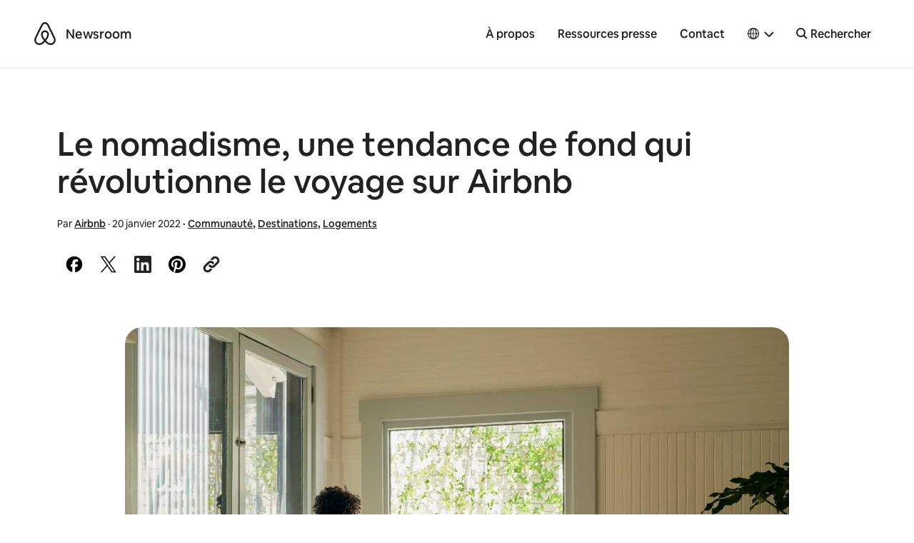

--- FILE ---
content_type: text/html; charset=UTF-8
request_url: https://news.airbnb.com/fr/le-nomadisme-une-tendance-de-fond-qui-revolutionne-le-voyage-sur-airbnb/
body_size: 22195
content:
<!doctype html>
<html lang="fr-FR">
  <head>
  <meta charset="utf-8">
  <meta http-equiv="x-ua-compatible" content="ie=edge">
  <meta name="viewport" content="width=device-width, initial-scale=1, shrink-to-fit=no">
    <script>
      window.dataLayer = window.dataLayer ||[];
      function gtag(){dataLayer.push(arguments);}
      gtag('consent','default',{
        'ad_storage':'denied',
        'analytics_storage':'denied',
        'ad_user_data':'denied',
        'ad_personalization':'denied',
        'personalization_storage':'denied',
        'functionality_storage':'granted',
        'security_storage':'granted',
        'wait_for_update': 500
      });
      gtag("set", "ads_data_redaction", true);
  </script>
  <script src="https://cmp.osano.com/16CVBaUTYtcu336kV/006de694-f4b6-46b9-8e9b-fe73ba8b2469/osano.js"></script>
  <!-- Google Tag Manager -->
  <script>(function(w,d,s,l,i){w[l]=w[l]||[];w[l].push({'gtm.start':
  new Date().getTime(),event:'gtm.js'});var f=d.getElementsByTagName(s)[0],
  j=d.createElement(s),dl=l!='dataLayer'?'&l='+l:'';j.async=true;j.src=
  'https://www.googletagmanager.com/gtm.js?id='+i+dl;f.parentNode.insertBefore(j,f);
  })(window,document,'script','dataLayer','GTM-PVF49B2');</script>
  <!-- End Google Tag Manager -->

  <meta name="google-site-verification" content="bDv5bfBGYMndjbRU5Z_DHNryuRbU3PXLV-pNLnxASOE" />
  <link rel="icon" type="image/png" href="https://news.airbnb.com/wp-content/themes/presser/resources/assets/favicon/favicon-96x96.png" sizes="96x96" />
  <link rel="icon" type="image/svg+xml" href="https://news.airbnb.com/wp-content/themes/presser/resources/assets/favicon/favicon.svg" />
  <link rel="shortcut icon" href="https://news.airbnb.com/wp-content/themes/presser/resources/assets/favicon/favicon.ico" />
  <link rel="apple-touch-icon" sizes="180x180" href="https://news.airbnb.com/wp-content/themes/presser/resources/assets/favicon/apple-touch-icon.png" />
  <meta name="apple-mobile-web-app-title" content="Airbnb Newsroom" />
  <link rel="manifest" href="https://news.airbnb.com/wp-content/themes/presser/resources/assets/favicon/site.webmanifest" />
  <meta name='robots' content='index, follow, max-image-preview:large, max-snippet:-1, max-video-preview:-1' />
	<style>img:is([sizes="auto" i], [sizes^="auto," i]) { contain-intrinsic-size: 3000px 1500px }</style>
	<link rel="alternate" href="https://news.airbnb.com/brian-chesky-to-live-on-airbnb-as-the-travel-revolution-becomes-reality/" hreflang="en-US" />
<link rel="alternate" href="https://news.airbnb.com/de/brian-chesky-wohnt-auf-airbnb-und-laesst-die-reiserevolution-wahr-werden/" hreflang="de" />
<link rel="alternate" href="https://news.airbnb.com/es/la-revolucion-de-los-viajes-se-hace-realidad-brian-chesky-vivira-en-airbnb/" hreflang="es" />
<link rel="alternate" href="https://news.airbnb.com/fr/le-nomadisme-une-tendance-de-fond-qui-revolutionne-le-voyage-sur-airbnb/" hreflang="fr" />
<link rel="alternate" href="https://news.airbnb.com/it/brian-chesky-vivra-ovunque-nel-mondo-prenotando-alloggi-su-airbnb/" hreflang="it" />
<link rel="alternate" href="https://news.airbnb.com/pt/a-revolucao-das-viagens-e-real-brian-chesky-para-viver-na-airbnb/" hreflang="pt" />
<link rel="alternate" href="https://news.airbnb.com/ja/airbnb%e5%85%b1%e5%90%8c%e5%89%b5%e6%a5%ad%e8%80%85%e5%85%bcceo%e3%83%96%e3%83%a9%e3%82%a4%e3%82%a2%e3%83%b3%e3%83%bb%e3%83%81%e3%82%a7%e3%82%b9%e3%82%ad%e3%83%bc%e3%80%81%e5%90%84%e5%9c%b0%e3%81%ab/" hreflang="ja" />
<link rel="alternate" href="https://news.airbnb.com/ko/brian-chesky-to-live-on-airbnb-as-the-travel-revolution-becomes-reality/" hreflang="ko" />
<link rel="alternate" href="https://news.airbnb.com/en-au/brian-chesky-to-live-on-airbnb-as-the-travel-revolution-becomes-reality/" hreflang="en-AU" />
<link rel="alternate" href="https://news.airbnb.com/en-uk/brian-chesky-to-live-on-airbnb-as-the-travel-revolution-becomes-reality/" hreflang="en-GB" />

	<!-- This site is optimized with the Yoast SEO plugin v26.5 - https://yoast.com/wordpress/plugins/seo/ -->
	<title>Le nomadisme, une tendance de fond qui révolutionne le voyage sur Airbnb</title>
	<meta name="description" content="Airbnb observe de nouvelles tendances sur la plateforme induites par le développement du télétravail et la flexibilité des voyageurs." />
	<link rel="canonical" href="https://news.airbnb.com/fr/le-nomadisme-une-tendance-de-fond-qui-revolutionne-le-voyage-sur-airbnb/" />
	<meta property="og:locale" content="fr_FR" />
	<meta property="og:locale:alternate" content="en_US" />
	<meta property="og:locale:alternate" content="de_DE" />
	<meta property="og:locale:alternate" content="es_ES" />
	<meta property="og:locale:alternate" content="it_IT" />
	<meta property="og:locale:alternate" content="pt_BR" />
	<meta property="og:locale:alternate" content="ja_JP" />
	<meta property="og:locale:alternate" content="ko_KR" />
	<meta property="og:locale:alternate" content="en_GB" />
	<meta property="og:type" content="article" />
	<meta property="og:title" content="Le nomadisme, une tendance de fond qui révolutionne le voyage sur Airbnb" />
	<meta property="og:description" content="Airbnb observe de nouvelles tendances sur la plateforme induites par le développement du télétravail et la flexibilité des voyageurs." />
	<meta property="og:url" content="https://news.airbnb.com/fr/le-nomadisme-une-tendance-de-fond-qui-revolutionne-le-voyage-sur-airbnb/" />
	<meta property="og:site_name" content="Airbnb Newsroom" />
	<meta property="article:published_time" content="2022-01-20T10:03:44+00:00" />
	<meta property="article:modified_time" content="2023-03-30T20:38:10+00:00" />
	<meta property="og:image" content="https://news.airbnb.com/wp-content/uploads/sites/4/2021/08/1.-As-the-work-from-anywhere-trend-continues-being-able-to-determine-a-listings-WiFi-speed-before-booking-is-a-key-feature-for-digital-nomads.jpg" />
	<meta property="og:image:width" content="5425" />
	<meta property="og:image:height" content="3617" />
	<meta property="og:image:type" content="image/jpeg" />
	<meta name="author" content="Airbnb" />
	<meta name="twitter:card" content="summary_large_image" />
	<meta name="twitter:label1" content="Written by" />
	<meta name="twitter:data1" content="Airbnb" />
	<meta name="twitter:label2" content="Est. reading time" />
	<meta name="twitter:data2" content="5 minutes" />
	<script type="application/ld+json" class="yoast-schema-graph">{"@context":"https://schema.org","@graph":[{"@type":"Article","@id":"https://news.airbnb.com/fr/le-nomadisme-une-tendance-de-fond-qui-revolutionne-le-voyage-sur-airbnb/#article","isPartOf":{"@id":"https://news.airbnb.com/fr/le-nomadisme-une-tendance-de-fond-qui-revolutionne-le-voyage-sur-airbnb/"},"author":{"name":"Airbnb","@id":"https://news.airbnb.com/fr/#/schema/person/d30ed8622c2b358bfb968fb447645c41"},"headline":"Le nomadisme, une tendance de fond qui révolutionne le voyage sur Airbnb","datePublished":"2022-01-20T10:03:44+00:00","dateModified":"2023-03-30T20:38:10+00:00","mainEntityOfPage":{"@id":"https://news.airbnb.com/fr/le-nomadisme-une-tendance-de-fond-qui-revolutionne-le-voyage-sur-airbnb/"},"wordCount":1209,"publisher":{"@id":"https://news.airbnb.com/fr/#organization"},"image":{"@id":"https://news.airbnb.com/fr/le-nomadisme-une-tendance-de-fond-qui-revolutionne-le-voyage-sur-airbnb/#primaryimage"},"thumbnailUrl":"https://news.airbnb.com/wp-content/uploads/sites/4/2021/08/1.-As-the-work-from-anywhere-trend-continues-being-able-to-determine-a-listings-WiFi-speed-before-booking-is-a-key-feature-for-digital-nomads.jpg","keywords":["Communauté","Destinations","Stays"],"articleSection":["Communauté","Destinations","Logements"],"inLanguage":"fr-FR"},{"@type":"WebPage","@id":"https://news.airbnb.com/fr/le-nomadisme-une-tendance-de-fond-qui-revolutionne-le-voyage-sur-airbnb/","url":"https://news.airbnb.com/fr/le-nomadisme-une-tendance-de-fond-qui-revolutionne-le-voyage-sur-airbnb/","name":"Le nomadisme, une tendance de fond qui révolutionne le voyage sur Airbnb","isPartOf":{"@id":"https://news.airbnb.com/fr/#website"},"primaryImageOfPage":{"@id":"https://news.airbnb.com/fr/le-nomadisme-une-tendance-de-fond-qui-revolutionne-le-voyage-sur-airbnb/#primaryimage"},"image":{"@id":"https://news.airbnb.com/fr/le-nomadisme-une-tendance-de-fond-qui-revolutionne-le-voyage-sur-airbnb/#primaryimage"},"thumbnailUrl":"https://news.airbnb.com/wp-content/uploads/sites/4/2021/08/1.-As-the-work-from-anywhere-trend-continues-being-able-to-determine-a-listings-WiFi-speed-before-booking-is-a-key-feature-for-digital-nomads.jpg","datePublished":"2022-01-20T10:03:44+00:00","dateModified":"2023-03-30T20:38:10+00:00","description":"Airbnb observe de nouvelles tendances sur la plateforme induites par le développement du télétravail et la flexibilité des voyageurs.","breadcrumb":{"@id":"https://news.airbnb.com/fr/le-nomadisme-une-tendance-de-fond-qui-revolutionne-le-voyage-sur-airbnb/#breadcrumb"},"inLanguage":"fr-FR","potentialAction":[{"@type":"ReadAction","target":["https://news.airbnb.com/fr/le-nomadisme-une-tendance-de-fond-qui-revolutionne-le-voyage-sur-airbnb/"]}]},{"@type":"ImageObject","inLanguage":"fr-FR","@id":"https://news.airbnb.com/fr/le-nomadisme-une-tendance-de-fond-qui-revolutionne-le-voyage-sur-airbnb/#primaryimage","url":"https://news.airbnb.com/wp-content/uploads/sites/4/2021/08/1.-As-the-work-from-anywhere-trend-continues-being-able-to-determine-a-listings-WiFi-speed-before-booking-is-a-key-feature-for-digital-nomads.jpg","contentUrl":"https://news.airbnb.com/wp-content/uploads/sites/4/2021/08/1.-As-the-work-from-anywhere-trend-continues-being-able-to-determine-a-listings-WiFi-speed-before-booking-is-a-key-feature-for-digital-nomads.jpg","width":5425,"height":3617},{"@type":"BreadcrumbList","@id":"https://news.airbnb.com/fr/le-nomadisme-une-tendance-de-fond-qui-revolutionne-le-voyage-sur-airbnb/#breadcrumb","itemListElement":[{"@type":"ListItem","position":1,"name":"Home","item":"https://news.airbnb.com/fr/"},{"@type":"ListItem","position":2,"name":"Le nomadisme, une tendance de fond qui révolutionne le voyage sur Airbnb"}]},{"@type":"WebSite","@id":"https://news.airbnb.com/fr/#website","url":"https://news.airbnb.com/fr/","name":"Airbnb Newsroom","description":"","publisher":{"@id":"https://news.airbnb.com/fr/#organization"},"potentialAction":[{"@type":"SearchAction","target":{"@type":"EntryPoint","urlTemplate":"https://news.airbnb.com/fr/?s={search_term_string}"},"query-input":{"@type":"PropertyValueSpecification","valueRequired":true,"valueName":"search_term_string"}}],"inLanguage":"fr-FR"},{"@type":"Organization","@id":"https://news.airbnb.com/fr/#organization","name":"Airbnb","url":"https://news.airbnb.com/fr/","logo":{"@type":"ImageObject","inLanguage":"fr-FR","@id":"https://news.airbnb.com/fr/#/schema/logo/image/","url":"https://news.airbnb.com/wp-content/uploads/sites/4/2017/01/airbnb_vertical_lockup_web.png","contentUrl":"https://news.airbnb.com/wp-content/uploads/sites/4/2017/01/airbnb_vertical_lockup_web.png","width":451,"height":493,"caption":"Airbnb"},"image":{"@id":"https://news.airbnb.com/fr/#/schema/logo/image/"}},{"@type":"Person","@id":"https://news.airbnb.com/fr/#/schema/person/d30ed8622c2b358bfb968fb447645c41","name":"Airbnb","image":{"@type":"ImageObject","inLanguage":"fr-FR","@id":"https://news.airbnb.com/fr/#/schema/person/image/","url":"https://secure.gravatar.com/avatar/ca26617f9255e86c8d242ec40cfa6e07?s=96&d=mm&r=g","contentUrl":"https://secure.gravatar.com/avatar/ca26617f9255e86c8d242ec40cfa6e07?s=96&d=mm&r=g","caption":"Airbnb"}}]}</script>
	<!-- / Yoast SEO plugin. -->


<link rel='dns-prefetch' href='//www.googletagmanager.com' />
<link rel='dns-prefetch' href='//www.instagram.com' />
<script type="text/javascript">
/* <![CDATA[ */
window._wpemojiSettings = {"baseUrl":"https:\/\/s.w.org\/images\/core\/emoji\/15.0.3\/72x72\/","ext":".png","svgUrl":"https:\/\/s.w.org\/images\/core\/emoji\/15.0.3\/svg\/","svgExt":".svg","source":{"concatemoji":"https:\/\/news.airbnb.com\/wp-includes\/js\/wp-emoji-release.min.js?ver=6.7.4"}};
/*! This file is auto-generated */
!function(i,n){var o,s,e;function c(e){try{var t={supportTests:e,timestamp:(new Date).valueOf()};sessionStorage.setItem(o,JSON.stringify(t))}catch(e){}}function p(e,t,n){e.clearRect(0,0,e.canvas.width,e.canvas.height),e.fillText(t,0,0);var t=new Uint32Array(e.getImageData(0,0,e.canvas.width,e.canvas.height).data),r=(e.clearRect(0,0,e.canvas.width,e.canvas.height),e.fillText(n,0,0),new Uint32Array(e.getImageData(0,0,e.canvas.width,e.canvas.height).data));return t.every(function(e,t){return e===r[t]})}function u(e,t,n){switch(t){case"flag":return n(e,"\ud83c\udff3\ufe0f\u200d\u26a7\ufe0f","\ud83c\udff3\ufe0f\u200b\u26a7\ufe0f")?!1:!n(e,"\ud83c\uddfa\ud83c\uddf3","\ud83c\uddfa\u200b\ud83c\uddf3")&&!n(e,"\ud83c\udff4\udb40\udc67\udb40\udc62\udb40\udc65\udb40\udc6e\udb40\udc67\udb40\udc7f","\ud83c\udff4\u200b\udb40\udc67\u200b\udb40\udc62\u200b\udb40\udc65\u200b\udb40\udc6e\u200b\udb40\udc67\u200b\udb40\udc7f");case"emoji":return!n(e,"\ud83d\udc26\u200d\u2b1b","\ud83d\udc26\u200b\u2b1b")}return!1}function f(e,t,n){var r="undefined"!=typeof WorkerGlobalScope&&self instanceof WorkerGlobalScope?new OffscreenCanvas(300,150):i.createElement("canvas"),a=r.getContext("2d",{willReadFrequently:!0}),o=(a.textBaseline="top",a.font="600 32px Arial",{});return e.forEach(function(e){o[e]=t(a,e,n)}),o}function t(e){var t=i.createElement("script");t.src=e,t.defer=!0,i.head.appendChild(t)}"undefined"!=typeof Promise&&(o="wpEmojiSettingsSupports",s=["flag","emoji"],n.supports={everything:!0,everythingExceptFlag:!0},e=new Promise(function(e){i.addEventListener("DOMContentLoaded",e,{once:!0})}),new Promise(function(t){var n=function(){try{var e=JSON.parse(sessionStorage.getItem(o));if("object"==typeof e&&"number"==typeof e.timestamp&&(new Date).valueOf()<e.timestamp+604800&&"object"==typeof e.supportTests)return e.supportTests}catch(e){}return null}();if(!n){if("undefined"!=typeof Worker&&"undefined"!=typeof OffscreenCanvas&&"undefined"!=typeof URL&&URL.createObjectURL&&"undefined"!=typeof Blob)try{var e="postMessage("+f.toString()+"("+[JSON.stringify(s),u.toString(),p.toString()].join(",")+"));",r=new Blob([e],{type:"text/javascript"}),a=new Worker(URL.createObjectURL(r),{name:"wpTestEmojiSupports"});return void(a.onmessage=function(e){c(n=e.data),a.terminate(),t(n)})}catch(e){}c(n=f(s,u,p))}t(n)}).then(function(e){for(var t in e)n.supports[t]=e[t],n.supports.everything=n.supports.everything&&n.supports[t],"flag"!==t&&(n.supports.everythingExceptFlag=n.supports.everythingExceptFlag&&n.supports[t]);n.supports.everythingExceptFlag=n.supports.everythingExceptFlag&&!n.supports.flag,n.DOMReady=!1,n.readyCallback=function(){n.DOMReady=!0}}).then(function(){return e}).then(function(){var e;n.supports.everything||(n.readyCallback(),(e=n.source||{}).concatemoji?t(e.concatemoji):e.wpemoji&&e.twemoji&&(t(e.twemoji),t(e.wpemoji)))}))}((window,document),window._wpemojiSettings);
/* ]]> */
</script>
<style id='wp-emoji-styles-inline-css'>

	img.wp-smiley, img.emoji {
		display: inline !important;
		border: none !important;
		box-shadow: none !important;
		height: 1em !important;
		width: 1em !important;
		margin: 0 0.07em !important;
		vertical-align: -0.1em !important;
		background: none !important;
		padding: 0 !important;
	}
</style>
<link rel='stylesheet' id='all-css-2' href='https://news.airbnb.com/_static/??-eJyNkNEKwjAMRX/ILhTU4YP4LWsbRzBrS9Ii+/tVh/ii0Ndw7uXcwDMbip5rQAWvCoG0gOPkH4bJySQraFkZh4Xi0IAD/Ez4tOQUMRbtwrPgHQWjxz5+F8JAJUlXQLDq5BjNO9kpNZWCEvvgvy4+xdL+AJnrTK2sTVU1c21HhzJ/hL6zdNhLXCUOr5rbcrXj+XSxoz3aDYLym+c=' type='text/css' media='all' />
<style id='classic-theme-styles-inline-css'>
/*! This file is auto-generated */
.wp-block-button__link{color:#fff;background-color:#32373c;border-radius:9999px;box-shadow:none;text-decoration:none;padding:calc(.667em + 2px) calc(1.333em + 2px);font-size:1.125em}.wp-block-file__button{background:#32373c;color:#fff;text-decoration:none}
</style>
<style id='global-styles-inline-css'>
:root{--wp--preset--aspect-ratio--square: 1;--wp--preset--aspect-ratio--4-3: 4/3;--wp--preset--aspect-ratio--3-4: 3/4;--wp--preset--aspect-ratio--3-2: 3/2;--wp--preset--aspect-ratio--2-3: 2/3;--wp--preset--aspect-ratio--16-9: 16/9;--wp--preset--aspect-ratio--9-16: 9/16;--wp--preset--color--black: #000000;--wp--preset--color--cyan-bluish-gray: #abb8c3;--wp--preset--color--white: #ffffff;--wp--preset--color--pale-pink: #f78da7;--wp--preset--color--vivid-red: #cf2e2e;--wp--preset--color--luminous-vivid-orange: #ff6900;--wp--preset--color--luminous-vivid-amber: #fcb900;--wp--preset--color--light-green-cyan: #7bdcb5;--wp--preset--color--vivid-green-cyan: #00d084;--wp--preset--color--pale-cyan-blue: #8ed1fc;--wp--preset--color--vivid-cyan-blue: #0693e3;--wp--preset--color--vivid-purple: #9b51e0;--wp--preset--color--bnb-hof: #222;--wp--preset--color--bnb-rausch: #ff5a5f;--wp--preset--color--bnb-med-gray: #f9f9f9;--wp--preset--gradient--vivid-cyan-blue-to-vivid-purple: linear-gradient(135deg,rgba(6,147,227,1) 0%,rgb(155,81,224) 100%);--wp--preset--gradient--light-green-cyan-to-vivid-green-cyan: linear-gradient(135deg,rgb(122,220,180) 0%,rgb(0,208,130) 100%);--wp--preset--gradient--luminous-vivid-amber-to-luminous-vivid-orange: linear-gradient(135deg,rgba(252,185,0,1) 0%,rgba(255,105,0,1) 100%);--wp--preset--gradient--luminous-vivid-orange-to-vivid-red: linear-gradient(135deg,rgba(255,105,0,1) 0%,rgb(207,46,46) 100%);--wp--preset--gradient--very-light-gray-to-cyan-bluish-gray: linear-gradient(135deg,rgb(238,238,238) 0%,rgb(169,184,195) 100%);--wp--preset--gradient--cool-to-warm-spectrum: linear-gradient(135deg,rgb(74,234,220) 0%,rgb(151,120,209) 20%,rgb(207,42,186) 40%,rgb(238,44,130) 60%,rgb(251,105,98) 80%,rgb(254,248,76) 100%);--wp--preset--gradient--blush-light-purple: linear-gradient(135deg,rgb(255,206,236) 0%,rgb(152,150,240) 100%);--wp--preset--gradient--blush-bordeaux: linear-gradient(135deg,rgb(254,205,165) 0%,rgb(254,45,45) 50%,rgb(107,0,62) 100%);--wp--preset--gradient--luminous-dusk: linear-gradient(135deg,rgb(255,203,112) 0%,rgb(199,81,192) 50%,rgb(65,88,208) 100%);--wp--preset--gradient--pale-ocean: linear-gradient(135deg,rgb(255,245,203) 0%,rgb(182,227,212) 50%,rgb(51,167,181) 100%);--wp--preset--gradient--electric-grass: linear-gradient(135deg,rgb(202,248,128) 0%,rgb(113,206,126) 100%);--wp--preset--gradient--midnight: linear-gradient(135deg,rgb(2,3,129) 0%,rgb(40,116,252) 100%);--wp--preset--font-size--small: 13px;--wp--preset--font-size--medium: 20px;--wp--preset--font-size--large: 36px;--wp--preset--font-size--x-large: 42px;--wp--preset--spacing--20: 0.44rem;--wp--preset--spacing--30: 0.67rem;--wp--preset--spacing--40: 1rem;--wp--preset--spacing--50: 1.5rem;--wp--preset--spacing--60: 2.25rem;--wp--preset--spacing--70: 3.38rem;--wp--preset--spacing--80: 5.06rem;--wp--preset--shadow--natural: 6px 6px 9px rgba(0, 0, 0, 0.2);--wp--preset--shadow--deep: 12px 12px 50px rgba(0, 0, 0, 0.4);--wp--preset--shadow--sharp: 6px 6px 0px rgba(0, 0, 0, 0.2);--wp--preset--shadow--outlined: 6px 6px 0px -3px rgba(255, 255, 255, 1), 6px 6px rgba(0, 0, 0, 1);--wp--preset--shadow--crisp: 6px 6px 0px rgba(0, 0, 0, 1);}:where(.is-layout-flex){gap: 0.5em;}:where(.is-layout-grid){gap: 0.5em;}body .is-layout-flex{display: flex;}.is-layout-flex{flex-wrap: wrap;align-items: center;}.is-layout-flex > :is(*, div){margin: 0;}body .is-layout-grid{display: grid;}.is-layout-grid > :is(*, div){margin: 0;}:where(.wp-block-columns.is-layout-flex){gap: 2em;}:where(.wp-block-columns.is-layout-grid){gap: 2em;}:where(.wp-block-post-template.is-layout-flex){gap: 1.25em;}:where(.wp-block-post-template.is-layout-grid){gap: 1.25em;}.has-black-color{color: var(--wp--preset--color--black) !important;}.has-cyan-bluish-gray-color{color: var(--wp--preset--color--cyan-bluish-gray) !important;}.has-white-color{color: var(--wp--preset--color--white) !important;}.has-pale-pink-color{color: var(--wp--preset--color--pale-pink) !important;}.has-vivid-red-color{color: var(--wp--preset--color--vivid-red) !important;}.has-luminous-vivid-orange-color{color: var(--wp--preset--color--luminous-vivid-orange) !important;}.has-luminous-vivid-amber-color{color: var(--wp--preset--color--luminous-vivid-amber) !important;}.has-light-green-cyan-color{color: var(--wp--preset--color--light-green-cyan) !important;}.has-vivid-green-cyan-color{color: var(--wp--preset--color--vivid-green-cyan) !important;}.has-pale-cyan-blue-color{color: var(--wp--preset--color--pale-cyan-blue) !important;}.has-vivid-cyan-blue-color{color: var(--wp--preset--color--vivid-cyan-blue) !important;}.has-vivid-purple-color{color: var(--wp--preset--color--vivid-purple) !important;}.has-black-background-color{background-color: var(--wp--preset--color--black) !important;}.has-cyan-bluish-gray-background-color{background-color: var(--wp--preset--color--cyan-bluish-gray) !important;}.has-white-background-color{background-color: var(--wp--preset--color--white) !important;}.has-pale-pink-background-color{background-color: var(--wp--preset--color--pale-pink) !important;}.has-vivid-red-background-color{background-color: var(--wp--preset--color--vivid-red) !important;}.has-luminous-vivid-orange-background-color{background-color: var(--wp--preset--color--luminous-vivid-orange) !important;}.has-luminous-vivid-amber-background-color{background-color: var(--wp--preset--color--luminous-vivid-amber) !important;}.has-light-green-cyan-background-color{background-color: var(--wp--preset--color--light-green-cyan) !important;}.has-vivid-green-cyan-background-color{background-color: var(--wp--preset--color--vivid-green-cyan) !important;}.has-pale-cyan-blue-background-color{background-color: var(--wp--preset--color--pale-cyan-blue) !important;}.has-vivid-cyan-blue-background-color{background-color: var(--wp--preset--color--vivid-cyan-blue) !important;}.has-vivid-purple-background-color{background-color: var(--wp--preset--color--vivid-purple) !important;}.has-black-border-color{border-color: var(--wp--preset--color--black) !important;}.has-cyan-bluish-gray-border-color{border-color: var(--wp--preset--color--cyan-bluish-gray) !important;}.has-white-border-color{border-color: var(--wp--preset--color--white) !important;}.has-pale-pink-border-color{border-color: var(--wp--preset--color--pale-pink) !important;}.has-vivid-red-border-color{border-color: var(--wp--preset--color--vivid-red) !important;}.has-luminous-vivid-orange-border-color{border-color: var(--wp--preset--color--luminous-vivid-orange) !important;}.has-luminous-vivid-amber-border-color{border-color: var(--wp--preset--color--luminous-vivid-amber) !important;}.has-light-green-cyan-border-color{border-color: var(--wp--preset--color--light-green-cyan) !important;}.has-vivid-green-cyan-border-color{border-color: var(--wp--preset--color--vivid-green-cyan) !important;}.has-pale-cyan-blue-border-color{border-color: var(--wp--preset--color--pale-cyan-blue) !important;}.has-vivid-cyan-blue-border-color{border-color: var(--wp--preset--color--vivid-cyan-blue) !important;}.has-vivid-purple-border-color{border-color: var(--wp--preset--color--vivid-purple) !important;}.has-vivid-cyan-blue-to-vivid-purple-gradient-background{background: var(--wp--preset--gradient--vivid-cyan-blue-to-vivid-purple) !important;}.has-light-green-cyan-to-vivid-green-cyan-gradient-background{background: var(--wp--preset--gradient--light-green-cyan-to-vivid-green-cyan) !important;}.has-luminous-vivid-amber-to-luminous-vivid-orange-gradient-background{background: var(--wp--preset--gradient--luminous-vivid-amber-to-luminous-vivid-orange) !important;}.has-luminous-vivid-orange-to-vivid-red-gradient-background{background: var(--wp--preset--gradient--luminous-vivid-orange-to-vivid-red) !important;}.has-very-light-gray-to-cyan-bluish-gray-gradient-background{background: var(--wp--preset--gradient--very-light-gray-to-cyan-bluish-gray) !important;}.has-cool-to-warm-spectrum-gradient-background{background: var(--wp--preset--gradient--cool-to-warm-spectrum) !important;}.has-blush-light-purple-gradient-background{background: var(--wp--preset--gradient--blush-light-purple) !important;}.has-blush-bordeaux-gradient-background{background: var(--wp--preset--gradient--blush-bordeaux) !important;}.has-luminous-dusk-gradient-background{background: var(--wp--preset--gradient--luminous-dusk) !important;}.has-pale-ocean-gradient-background{background: var(--wp--preset--gradient--pale-ocean) !important;}.has-electric-grass-gradient-background{background: var(--wp--preset--gradient--electric-grass) !important;}.has-midnight-gradient-background{background: var(--wp--preset--gradient--midnight) !important;}.has-small-font-size{font-size: var(--wp--preset--font-size--small) !important;}.has-medium-font-size{font-size: var(--wp--preset--font-size--medium) !important;}.has-large-font-size{font-size: var(--wp--preset--font-size--large) !important;}.has-x-large-font-size{font-size: var(--wp--preset--font-size--x-large) !important;}
:where(.wp-block-post-template.is-layout-flex){gap: 1.25em;}:where(.wp-block-post-template.is-layout-grid){gap: 1.25em;}
:where(.wp-block-columns.is-layout-flex){gap: 2em;}:where(.wp-block-columns.is-layout-grid){gap: 2em;}
:root :where(.wp-block-pullquote){font-size: 1.5em;line-height: 1.6;}
</style>
<link rel='stylesheet' id='all-css-6' href='https://news.airbnb.com/_static/??/wp-content/themes/presser/dist/styles/main.css,/wp-content/themes/presser/resources/assets/styles/legacy.css?m=1765917141' type='text/css' media='all' />
<script type="text/javascript" src="https://code.jquery.com/jquery-3.3.1.min.js" id="jquery-core-js"></script>

<!-- Google tag (gtag.js) snippet added by Site Kit -->
<!-- Google Analytics snippet added by Site Kit -->
<script type="text/javascript" src="https://www.googletagmanager.com/gtag/js?id=GT-W6J5DNK" id="google_gtagjs-js" async></script>
<script type="text/javascript" id="google_gtagjs-js-after">
/* <![CDATA[ */
window.dataLayer = window.dataLayer || [];function gtag(){dataLayer.push(arguments);}
gtag("set","linker",{"domains":["news.airbnb.com"]});
gtag("js", new Date());
gtag("set", "developer_id.dZTNiMT", true);
gtag("config", "GT-W6J5DNK");
/* ]]> */
</script>
<link rel="https://api.w.org/" href="https://news.airbnb.com/wp-json/" /><link rel="alternate" title="JSON" type="application/json" href="https://news.airbnb.com/wp-json/wp/v2/posts/311586" /><meta name="generator" content="WordPress 6.7.4" />
<link rel='shortlink' href='https://news.airbnb.com/?p=311586' />
<meta name="generator" content="Site Kit by Google 1.166.0" />  <script>
    ( function ( i, s, o, g, r, a, m ) {
      i[ 'GoogleAnalyticsObject' ] = r;
      i[ r ] = i[ r ] || function () {
        ( i[ r ].q = i[ r ].q || [] ).push( arguments );
      };
      i[ r ].l = 1 * new Date();
      a = s.createElement( o );
      m = s.getElementsByTagName( o )[ 0 ];
      a.async = 1;
      a.src = g;
      m.parentNode.insertBefore( a, m );
    } )( window, document, 'script', 'https://www.google-analytics.com/analytics.js', 'ga' );
    ga( 'create', 'UA-2725447-17', 'auto' );
    ga('set', 'anonymizeIp', true);
    ga( 'send', 'pageview' );
  </script>

  

  <noscript>
    <style>[data-reveal]{opacity: 1 !important;}</style>
  </noscript>

</head>
  <body class="post-template-default single single-post postid-311586 single-format-standard le-nomadisme-une-tendance-de-fond-qui-revolutionne-le-voyage-sur-airbnb app-data index-data singular-data single-data single-post-data single-post-le-nomadisme-une-tendance-de-fond-qui-revolutionne-le-voyage-sur-airbnb-data">

  <!-- Google Tag Manager (noscript) -->
  <noscript><iframe src="https://www.googletagmanager.com/ns.html?id=GTM-PVF49B2" height="0" width="0" style="display:none;visibility:hidden"></iframe></noscript>
  <!-- End Google Tag Manager (noscript) -->

  	<div class="offcanvas-wrap">
	  <div class="offcanvas-wrap-overlay"></div>

                  <header class="header">
  <div class="container container__dls">
    <div class="header__backdrop">
      <div id="skipnav">
        <p class="skipnav">
          <a href="#mainContent">Skip to main content</a>
        </p>
      </div>
      <a class="header__logo" href="https://news.airbnb.com/fr/" tabindex="-1"><span>Airbnb</span></a>
      <a class="header__site" href="https://news.airbnb.com/fr/">Newsroom</a>
    </div>
    <button class="header__site header__toggle" data-toggle="offcanvasRight">
      <span class="sr-only">Toggle navigation</span>
      <span></span>
      <span></span>
      <span></span>
    </button>
    <nav class="header__nav">
              <ul id="menu-primary-navigation-fr" class="nav"><li id="menu-item-2215" class="menu-item menu-item-type-post_type menu-item-object-page menu-item-2215"><a href="https://news.airbnb.com/fr/about-us/">À propos</a></li>
<li id="menu-item-2309" class="menu-item menu-item-type-post_type menu-item-object-page menu-item-2309"><a href="https://news.airbnb.com/fr/media-assets/">Ressources presse</a></li>
<li id="menu-item-2237" class="menu-item menu-item-type-post_type menu-item-object-page menu-item-2237"><a href="https://news.airbnb.com/fr/contact-us/">Contact</a></li>
</ul>
                    <div class='languagePicker languagePicker--default has-submenu'>
          <button class='languagePicker__button' role="button" aria-label="Select a language, pop-up button. Current language is Français" aria-haspopup="true" aria-expanded="false">
      <span class="languagePicker__buttonLanguage">Français</span>
    </button>
  
  <ul class='languagePicker__modal'>
                <li class='lang-item lang-item-59 lang-item-en lang-item-first'>
        <a href="https://news.airbnb.com/brian-chesky-to-live-on-airbnb-as-the-travel-revolution-becomes-reality/" lang="en-US" aria-label="English language option">
          English
        </a>
      </li>
                <li class='lang-item lang-item-17863 lang-item-en-au lang-item-indented'>
        <a href="https://news.airbnb.com/en-au/brian-chesky-to-live-on-airbnb-as-the-travel-revolution-becomes-reality/" lang="en-AU" aria-label="AU and NZ subcategory of English language option">
          AU and NZ
        </a>
      </li>
                <li class='lang-item lang-item-17867 lang-item-en-in no-translation lang-item-indented'>
        <a href="https://news.airbnb.com/en-in/" lang="en-US" aria-label="India subcategory of English language option">
          India
        </a>
      </li>
                <li class='lang-item lang-item-19520 lang-item-ms no-translation lang-item-indented'>
        <a href="https://news.airbnb.com/ms/" lang="ms-MY" aria-label="Malaysia subcategory of English language option">
          Malaysia
        </a>
      </li>
                <li class='lang-item lang-item-28364 lang-item-en-ie no-translation lang-item-indented'>
        <a href="https://news.airbnb.com/en-ie/" lang="en-GB" aria-label="Ireland subcategory of English language option">
          Ireland
        </a>
      </li>
                <li class='lang-item lang-item-17871 lang-item-en-uk lang-item-indented'>
        <a href="https://news.airbnb.com/en-uk/brian-chesky-to-live-on-airbnb-as-the-travel-revolution-becomes-reality/" lang="en-GB" aria-label="United Kingdom subcategory of English language option">
          United Kingdom
        </a>
      </li>
                <li class='lang-item lang-item-20274 lang-item-cs no-translation'>
        <a href="https://news.airbnb.com/cs/" lang="cs-CZ" aria-label="Čeština language option">
          Čeština
        </a>
      </li>
                <li class='lang-item lang-item-20035 lang-item-da no-translation'>
        <a href="https://news.airbnb.com/da/" lang="da-DK" aria-label="Dansk language option">
          Dansk
        </a>
      </li>
                <li class='lang-item lang-item-131 lang-item-de'>
        <a href="https://news.airbnb.com/de/brian-chesky-wohnt-auf-airbnb-und-laesst-die-reiserevolution-wahr-werden/" lang="de-DE" aria-label="Deutsch language option">
          Deutsch
        </a>
      </li>
                <li class='lang-item lang-item-20039 lang-item-ca no-translation'>
        <a href="https://news.airbnb.com/ca/" lang="ca" aria-label="Català language option">
          Català
        </a>
      </li>
                <li class='lang-item lang-item-8043 lang-item-ea no-translation'>
        <a href="https://news.airbnb.com/ea/" lang="es-419" aria-label="Español (América Latina) language option">
          Español (América Latina)
        </a>
      </li>
                <li class='lang-item lang-item-139 lang-item-es'>
        <a href="https://news.airbnb.com/es/la-revolucion-de-los-viajes-se-hace-realidad-brian-chesky-vivira-en-airbnb/" lang="es-ES" aria-label="Español (España) language option">
          Español (España)
        </a>
      </li>
                <li class='lang-item lang-item-62 lang-item-fr current-lang'>
        <a href="https://news.airbnb.com/fr/le-nomadisme-une-tendance-de-fond-qui-revolutionne-le-voyage-sur-airbnb/" lang="fr-FR" aria-label="Français language option">
          Français
        </a>
      </li>
                <li class='lang-item lang-item-28376 lang-item-fr-be no-translation'>
        <a href="https://news.airbnb.com/fr-be/" lang="fr-BE" aria-label="Français (Belgique) subcategory of French language option">
          Français (Belgique)
        </a>
      </li>
                <li class='lang-item lang-item-135 lang-item-it'>
        <a href="https://news.airbnb.com/it/brian-chesky-vivra-ovunque-nel-mondo-prenotando-alloggi-su-airbnb/" lang="it-IT" aria-label="Italiano language option">
          Italiano
        </a>
      </li>
                <li class='lang-item lang-item-30008 lang-item-fr-ca no-translation'>
        <a href="https://news.airbnb.com/fr-ca/" lang="fr-CA" aria-label="Français (Canadien) language option">
          Français (Canadien)
        </a>
      </li>
                <li class='lang-item lang-item-19516 lang-item-nl no-translation'>
        <a href="https://news.airbnb.com/nl/" lang="nl-NL" aria-label="Nederlands taaloptie">
          Nederlands
        </a>
      </li>
                <li class='lang-item lang-item-28371 lang-item-nl-be no-translation'>
        <a href="https://news.airbnb.com/nl-be/" lang="nl-BE" aria-label="Nederlands (België) subcategory of Dutch language option">
          Nederlands (België)
        </a>
      </li>
                <li class='lang-item lang-item-1148 lang-item-br no-translation'>
        <a href="https://news.airbnb.com/br/" lang="pt-BR" aria-label="Português (Brasil) language option">
          Português (Brasil)
        </a>
      </li>
                <li class='lang-item lang-item-8047 lang-item-pt'>
        <a href="https://news.airbnb.com/pt/a-revolucao-das-viagens-e-real-brian-chesky-para-viver-na-airbnb/" lang="pt-BR" aria-label="Português (Portugal) language option">
          Português (Portugal)
        </a>
      </li>
                <li class='lang-item lang-item-590 lang-item-zh no-translation'>
        <a href="https://news.airbnb.com/zh/" lang="zh-CN" aria-label="简体中文 language option">
          简体中文
        </a>
      </li>
                <li class='lang-item lang-item-19528 lang-item-zh-hk no-translation'>
        <a href="https://news.airbnb.com/zh-hk/" lang="zh-HK" aria-label="繁體中文 (香港) language option">
          繁體中文 (香港)
        </a>
      </li>
                <li class='lang-item lang-item-19524 lang-item-zh-tw no-translation'>
        <a href="https://news.airbnb.com/zh-tw/" lang="zh-TW" aria-label="繁體中文 (台灣) language option">
          繁體中文 (台灣)
        </a>
      </li>
                <li class='lang-item lang-item-1140 lang-item-ja'>
        <a href="https://news.airbnb.com/ja/airbnb%e5%85%b1%e5%90%8c%e5%89%b5%e6%a5%ad%e8%80%85%e5%85%bcceo%e3%83%96%e3%83%a9%e3%82%a4%e3%82%a2%e3%83%b3%e3%83%bb%e3%83%81%e3%82%a7%e3%82%b9%e3%82%ad%e3%83%bc%e3%80%81%e5%90%84%e5%9c%b0%e3%81%ab/" lang="ja" aria-label="日本語 language option">
          日本語
        </a>
      </li>
                <li class='lang-item lang-item-1144 lang-item-ko'>
        <a href="https://news.airbnb.com/ko/brian-chesky-to-live-on-airbnb-as-the-travel-revolution-becomes-reality/" lang="ko-KR" aria-label="한국어 language option">
          한국어
        </a>
      </li>
                <li class='lang-item lang-item-6738 lang-item-th no-translation'>
        <a href="https://news.airbnb.com/th/" lang="th" aria-label="ไทย language option">
          ไทย
        </a>
      </li>
                <li class='lang-item lang-item-30013 lang-item-en-ca no-translation'>
        <a href="https://news.airbnb.com/en-ca/" lang="en-CA" aria-label="Canada language option">
          Canada
        </a>
      </li>
        <li class="languagePicker__touchShim"></li>
  </ul>
</div>            <form class="header__search" id="searchform" method="get" action="https://news.airbnb.com/fr/">
                <input class="header__searchInput" type="search" name="s" placeholder="Que recherchez-vous ?" />
                    <button type="submit" class="header__searchButton js-header__searchButton" aria-label="Rechercher">
          <span class="header__searchButtonLabel">Rechercher</span>
        </button>
        <button type="button" class="header__closeSearchButton js-header__closeSearchButton">
          <span class="header__closeSearchButtonLabel">Close Search</span>
        </button>
      </form>
    </nav>
  </div>
</header>      <div class="wrap" role="document">
        <div class="content">
          <main class="main" id="mainContent" tabindex="-1">
                   <article class="post__single post-311586 post type-post status-publish format-standard has-post-thumbnail hentry category-community category-destinations category-stays tag-communaute tag-destinations-2 tag-stays">
  <header class="container">
  <div class="post__headerWrap">
    <div class="post__header">
      <h1 class="post__title">Le nomadisme, une tendance de fond qui révolutionne le voyage sur Airbnb</h1>
      <div class="post__meta post__metaWrap">
        <div class="post__meta">
      <span class="post__byline">
      Par <a href="https://news.airbnb.com/fr/author/airbnbpress/" rel="author" class="fn">Airbnb</a>
    </span>
    ·
    <time class="post__updated" datetime="2022-01-20T02:03:44-08:00">20 janvier 2022</time>
</div>        <div class="post__meta">
    <span class="post__termsList">
      &middot; <a href='https://news.airbnb.com/fr/category/community/' rel='tag'>Communauté</a>, <a href='https://news.airbnb.com/fr/category/destinations/' rel='tag'>Destinations</a>, <a href='https://news.airbnb.com/fr/category/stays/' rel='tag'>Logements</a>
    </span>
  </div>
      </div>
      <script>window.twttr = (function(d, s, id) {
  var js, fjs = d.getElementsByTagName(s)[0],
    t = window.twttr || {};
  if (d.getElementById(id)) return t;
  js = d.createElement(s);
  js.id = id;
  js.src = "https://platform.twitter.com/widgets.js";
  fjs.parentNode.insertBefore(js, fjs);

  t._e = [];
  t.ready = function(f) {
    t._e.push(f);
  };

  return t;
}(document, "script", "twitter-wjs"));</script>

<script
    type="text/javascript"
    async defer
    src="//assets.pinterest.com/js/pinit.js"
></script>

<div class="socialShare ">
  <a target="_blank" href="https://www.facebook.com/sharer/sharer.php?u=https://abnb.co/t2tdxd" class="socialShare__link" data-social-share="Facebook" aria-label="Share to Facebook">
      <div class="icon">
  <svg viewBox="0 0 32 32" xmlns="http://www.w3.org/2000/svg">
  <path d="m15.9700599 1c-8.26766469 0-14.9700599 6.70239521-14.9700599 14.9700599 0 7.0203593 4.83353293 12.9113772 11.3538922 14.5293413v-9.954491h-3.08682633v-4.5748503h3.08682633v-1.9712575c0-5.09520959 2.305988-7.45688623 7.3083832-7.45688623.948503 0 2.58503.18622754 3.2544911.37185629v4.14670654c-.3532934-.0371257-.9670659-.0556886-1.7293414-.0556886-2.454491 0-3.402994.9299401-3.402994 3.3473054v1.6179641h4.8898204l-.8401198 4.5748503h-4.0497006v10.2856287c7.4125749-.8952096 13.1562875-7.2065868 13.1562875-14.860479-.0005988-8.26766469-6.702994-14.9700599-14.9706587-14.9700599z" />
</svg>
</div>
  </a>
  <a target="_blank" href="https://twitter.com/intent/tweet?text=Le%20nomadisme,%20une%20tendance%20de%20fond%20qui%20révolutionne%20le%20voyage%20sur%20Airbnb&#038;url=https://abnb.co/t2tdxd" class="socialShare__link" data-social-share="Twitter" aria-label="Share to Twitter">
      <div class="icon">
  <svg viewBox="0 0 32 32" xmlns="http://www.w3.org/2000/svg">
  <path d="m18.461198 13.6964303 10.9224206-12.6964303h-2.5882641l-9.4839364 11.024132-7.57479218-11.024132h-8.73662592l11.4545721 16.6704401-11.4545721 13.3141565h2.58841076l10.01528114-11.6418582 7.9995355 11.6418582h8.7366259l-11.879291-17.2881663zm-3.5451833 4.1208802-1.1605868-1.66-9.23437656-13.20879216h3.97564793l7.45224943 10.65991686 1.1605868 1.66 9.6870415 13.8562592h-3.9756479l-7.9049144-11.3067482z" />
</svg>
</div>
  </a>
  <a href="http://www.linkedin.com/shareArticle?mini=true&#038;url=https://abnb.co/t2tdxd" class="socialShare__link"  data-social-share="LinkedIn" target="_blank" aria-label="Share on LinkedIn" onclick="window.open('http://www.linkedin.com/shareArticle?mini=true&#038;url=https://abnb.co/t2tdxd','', '_blank, width=500, height=500, resizable=yes, scrollbars=yes'); return false;">
    <div class="icon">
  <svg width="28" height="28" viewBox="0 0 28 28" fill="none" xmlns="http://www.w3.org/2000/svg">
  <path fill-rule="evenodd" clip-rule="evenodd" d="M0 2.3391C0 1.04725 1.04653 0 2.3391 0H25.6609C26.9527 0 28 1.04653 28 2.3391V25.6609C28 26.9527 26.9535 28 25.6609 28H2.3391C1.04725 28 0 26.9535 0 25.6609V2.3391ZM11.0833 10.675H14.875V12.5802C15.4216 11.4847 16.8222 10.5 18.9263 10.5C22.9594 10.5 23.9167 12.6805 23.9167 16.6816V24.0917H19.8333V17.5928C19.8333 15.3143 19.2868 14.0292 17.8967 14.0292C15.9688 14.0292 15.1667 15.4146 15.1667 17.5928V24.0917H11.0833V10.675ZM4.08333 23.9167H8.16667V10.5H4.08333V23.9167ZM8.75 6.125C8.75 7.57458 7.57458 8.75 6.125 8.75C4.67542 8.75 3.5 7.57458 3.5 6.125C3.5 4.67542 4.67542 3.5 6.125 3.5C7.57458 3.5 8.75 4.67542 8.75 6.125Z" fill="#222222"/>
</svg></div>
  </a>
  <a href="https://www.pinterest.com/pin/create/button/" class="socialShare__link" data-pin-do="buttonPin" data-pin-custom="true" data-social-share="Pinterest" target="_blank" aria-label="Share to Pinterest" onclick="PinUtils.pinAny()" tabindex="0">
    <div class="icon">
  <svg xmlns="http://www.w3.org/2000/svg" viewBox="0 0 999.9 999.9" width="28" height="28">
  <path d="M0 500c2.6-141.9 52.7-260.4 150.4-355.4S364.6 1.3 500 0c145.8 2.6 265.3 52.4 358.4 149.4 93.1 97 140.3 213.9 141.6 350.6-2.6 140.6-52.7 258.8-150.4 354.5-97.7 95.6-214.2 144.1-349.6 145.4-46.9 0-93.7-7.2-140.6-21.5 9.1-14.3 18.2-30.6 27.3-48.8 10.4-22.1 23.4-63.8 39.1-125 3.9-16.9 9.8-39.7 17.6-68.4 9.1 15.6 24.7 29.9 46.9 43 58.6 27.3 120.4 24.7 185.5-7.8 67.7-39.1 114.6-99.6 140.6-181.6 23.4-85.9 20.5-165.7-8.8-239.2C778.3 277 725.9 224 650.4 191.4c-95-27.3-187.5-24.4-277.3 8.8s-152.3 90.2-187.5 170.9C176.5 401 171 430.7 169 460c-2 29.3-1 57.9 2.9 85.9s13.7 53.1 29.3 75.2 36.5 39.1 62.5 50.8c6.5 2.6 11.7 2.6 15.6 0 5.2-2.6 10.4-13 15.6-31.2 5.2-18.2 7.2-30.6 5.9-37.1-1.3-2.6-3.9-7.2-7.8-13.7-27.3-44.3-36.5-90.8-27.3-139.6 9.1-48.8 29.3-90.2 60.5-124 48.2-43 104.5-66.4 168.9-70.3 64.4-3.9 119.5 13.7 165 52.7 24.7 28.6 40.7 63.1 47.8 103.5s7.2 79.1 0 116.2c-7.2 37.1-19.9 71.9-38.1 104.5-32.6 50.8-71 76.8-115.2 78.1-26-1.3-47.2-11.4-63.5-30.3s-21.2-40.7-14.6-65.4c2.6-14.3 10.4-42.3 23.4-84 13-41.7 20.2-72.9 21.5-93.7-3.9-49.5-26.7-74.9-68.4-76.2-32.6 3.9-56.6 18.6-72.3 43.9s-24.1 54.4-25.4 86.9c3.9 37.8 9.8 63.8 17.6 78.1-14.3 58.6-25.4 105.5-33.2 140.6-2.6 9.1-9.8 37.1-21.5 84s-18.2 82.7-19.5 107.4V957C206.3 914 133.3 851.9 80 770.5 26.7 689.1 0 598.9 0 500z"/>
</svg></div>
  </a>
  <button class="socialShare__link socialShare__clip" aria-label="Copy Link" data-clipboard-text="https://abnb.co/t2tdxd">
    <span class="socialShare__copyChain">
      <div class="icon">
  <svg width="28" height="28" viewBox="0 0 512 512" fill="none" xmlns="http://www.w3.org/2000/svg">
  <path fill="#222222" d="M459.654,233.373l-90.531,90.5c-49.969,50-131.031,50-181,0c-7.875-7.844-14.031-16.688-19.438-25.813l42.063-42.063c2-2.016,4.469-3.172,6.828-4.531c2.906,9.938,7.984,19.344,15.797,27.156c24.953,24.969,65.563,24.938,90.5,0l90.5-90.5c24.969-24.969,24.969-65.563,0-90.516c-24.938-24.953-65.531-24.953-90.5,0l-32.188,32.219c-26.109-10.172-54.25-12.906-81.641-8.891l68.578-68.578c50-49.984,131.031-49.984,181.031,0C509.623,102.342,509.623,183.389,459.654,233.373z M220.326,382.186l-32.203,32.219c-24.953,24.938-65.563,24.938-90.516,0c-24.953-24.969-24.953-65.563,0-90.531l90.516-90.5c24.969-24.969,65.547-24.969,90.5,0c7.797,7.797,12.875,17.203,15.813,27.125c2.375-1.375,4.813-2.5,6.813-4.5l42.063-42.047c-5.375-9.156-11.563-17.969-19.438-25.828c-49.969-49.984-131.031-49.984-181.016,0l-90.5,90.5c-49.984,50-49.984,131.031,0,181.031c49.984,49.969,131.031,49.969,181.016,0l68.594-68.594C274.561,395.092,246.42,392.342,220.326,382.186z" />
</svg>
</div>
    </span>
    <span class="socialShare__copyCheck">
      <div class="icon">
  <svg width="28" height="28" viewBox="0 0 24 24" fill="none" xmlns="http://www.w3.org/2000/svg">
  <path fill="#222222" d="M20.285 2l-11.285 11.567-5.286-5.011-3.714 3.716 9 8.728 15-15.285z" />
</svg>
</div>
    </span>
  </button>
</div>
    </div>
    
          <figure class="post__featuredMedia">
	<div class="post__featuredImage">
	  		<img width="2500" height="1667" src="https://news.airbnb.com/wp-content/uploads/sites/4/2021/08/1.-As-the-work-from-anywhere-trend-continues-being-able-to-determine-a-listings-WiFi-speed-before-booking-is-a-key-feature-for-digital-nomads.jpg?w=2500" class=" wp-post-image" alt="" title="1.-As-the-work-from-anywhere-trend-continues-being-able-to-determine-a-listings-WiFi-speed-before-booking-is-a-key-feature-for-digital-nomads" tabindex="0" decoding="async" fetchpriority="high" srcset="https://news.airbnb.com/wp-content/uploads/sites/4/2021/08/1.-As-the-work-from-anywhere-trend-continues-being-able-to-determine-a-listings-WiFi-speed-before-booking-is-a-key-feature-for-digital-nomads.jpg 5425w, https://news.airbnb.com/wp-content/uploads/sites/4/2021/08/1.-As-the-work-from-anywhere-trend-continues-being-able-to-determine-a-listings-WiFi-speed-before-booking-is-a-key-feature-for-digital-nomads.jpg?resize=300,200 300w, https://news.airbnb.com/wp-content/uploads/sites/4/2021/08/1.-As-the-work-from-anywhere-trend-continues-being-able-to-determine-a-listings-WiFi-speed-before-booking-is-a-key-feature-for-digital-nomads.jpg?resize=768,512 768w, https://news.airbnb.com/wp-content/uploads/sites/4/2021/08/1.-As-the-work-from-anywhere-trend-continues-being-able-to-determine-a-listings-WiFi-speed-before-booking-is-a-key-feature-for-digital-nomads.jpg?resize=1024,683 1024w, https://news.airbnb.com/wp-content/uploads/sites/4/2021/08/1.-As-the-work-from-anywhere-trend-continues-being-able-to-determine-a-listings-WiFi-speed-before-booking-is-a-key-feature-for-digital-nomads.jpg?resize=1536,1024 1536w, https://news.airbnb.com/wp-content/uploads/sites/4/2021/08/1.-As-the-work-from-anywhere-trend-continues-being-able-to-determine-a-listings-WiFi-speed-before-booking-is-a-key-feature-for-digital-nomads.jpg?resize=2048,1365 2048w, https://news.airbnb.com/wp-content/uploads/sites/4/2021/08/1.-As-the-work-from-anywhere-trend-continues-being-able-to-determine-a-listings-WiFi-speed-before-booking-is-a-key-feature-for-digital-nomads.jpg?resize=950,633 950w, https://news.airbnb.com/wp-content/uploads/sites/4/2021/08/1.-As-the-work-from-anywhere-trend-continues-being-able-to-determine-a-listings-WiFi-speed-before-booking-is-a-key-feature-for-digital-nomads.jpg?resize=697,465 697w, https://news.airbnb.com/wp-content/uploads/sites/4/2021/08/1.-As-the-work-from-anywhere-trend-continues-being-able-to-determine-a-listings-WiFi-speed-before-booking-is-a-key-feature-for-digital-nomads.jpg?resize=1000,667 1000w, https://news.airbnb.com/wp-content/uploads/sites/4/2021/08/1.-As-the-work-from-anywhere-trend-continues-being-able-to-determine-a-listings-WiFi-speed-before-booking-is-a-key-feature-for-digital-nomads.jpg?resize=730,487 730w" sizes="(max-width: 2500px) 100vw, 2500px" />	  	</div>
	  </figure>

         
  </div>
</header>
    <div class="container post__contentContainer">
    <div class="post__entryContent ">
          <p>Le développement du télétravail et la flexibilité qu’elle apporte contribuent à un changement majeur dans les habitudes de voyage et les déplacements. Pour la première fois, des millions de personnes peuvent désormais vivre et travailler où qu’ils se trouvent.</p>
              <p>D’après les données internes d’Airbnb :&nbsp;</p>
              <ul class="wp-block-list">
<li>Une nuit sur cinq réservée au 3e trimestre 2021 sur la plateforme concernait des séjours de longue durée (28 jours ou plus).&nbsp;</li>
<li>Plus de 100 000 voyageurs avaient réservé des séjours de 90 jours ou plus sur une année glissante, en septembre 2021</li>
<li>Plus de 300 000 personnes ont postulé <a href="https://news.airbnb.com/fr/douze-participants-selectionnes-pour-une-vie-nomade-avec-airbnb/">au programme</a> permettant de vivre une vie nomade sur Airbnb pendant un an.</li>
</ul>
              <p>Les nouveaux usages sur la plateforme laissent présager l’émergence de nouvelles tendances :&nbsp;&nbsp;</p>
              <h2 class="wp-block-heading"><strong>Une dispersion du tourisme qui bénéficie à de nouvelles destinations&nbsp;</strong></h2>
              <ul class="wp-block-list">
<li>6 000 destinations ont accueilli pour la première fois des voyageurs avec Airbnb depuis le début de la pandémie, dont près de 1450 communes en France seulement. La France arrive ainsi en tête des pays qui comptent le plus de nouvelles destinations sur la plateforme dont Thiron Gardais, joli petit village percheron, ou encore Monbrun, village perché situé entre Figeac et Cajarc dans la vallée du Lot.&nbsp;</li>
<li>Au total ce sont 100 000 villes et localités dans le monde qui ont accueilli des voyageurs avec Airbnb .</li>
</ul>
              <h2 class="wp-block-heading"><strong>Des séjours prolongés pour s’immerger dans son lieu de villégiature</strong></h2>
              <ul class="wp-block-list">
<li>Sur Airbnb, les séjours de longue durée en famille ont augmenté de 75 % entre l&rsquo;été 2019 et l&rsquo;été 2021.</li>
<li>La part des voyageurs ayant opté pour un séjour de longue durée sur Airbnb pour mener un style de vie nomade a augmenté de de 9 % à 12 % entre 2020 et 2021.*</li>
<li>On note un intérêt croissant des voyageurs Français pour les villes moyennes. Durant le 3e trimestre 2021, la moitié des nuitées réservées sur Airbnb par des voyageurs français concernait des villes de taille moyenne.</li>
<li>En France, la ville de Limoges est pour 2022, l’une des villes dont le taux de recherche augmente particulièrement pour des longs séjours sur Airbnb.**</li>
</ul>
              <h2 class="wp-block-heading"><strong>Un attrait croissant pour le nomadisme et potentiellement un changement de vie</strong></h2>
              <ul class="wp-block-list">
<li>De plus en plus de<a href="https://nomadgirl.co/countries-with-digital-nomad-visas/"> pays et destinations</a> modifient leurs règles en matière de visas pour inciter des voyageurs à y séjourner pendant quelques mois et pourquoi pas s’y installer sur le long terme.</li>
<li>Airbnb accompagne de nombreuses destinations à tirer parti de ces nouvelles envies d’ailleurs, notamment <a href="https://news.airbnb.com/fr/installez-vous-pendant-un-mois-a-la-clusaz-pour-1e-avec-airbnb/">La Clusaz </a>en France et <a href="https://news.airbnb.com/thinking-of-making-a-move-try-out-a-new-city-with-airbnb/">plusieurs destinations aux Etats-Unis</a>.</li>
<li>En France, <a href="http://www.slate.fr/story/221178/moitie-francais-vivre-idealement-petite-moyenne-ville-attractivite-territoires-mobilite-qualite-vie">l’intérêt pour les villes moyennes est croissan</a>t, au point que de nombreux habitants de grandes villes envisagent de s’y installer durablement. <br />Pour les nombreux aspirants tentés par cette nouvelle vie, Airbnb dévoile aujourd’hui <a href="https://news.airbnb.com/fr/le-palmares-des-villes-moyennes-francaises-les-plus-abordables-sur-airbnb/" target="_blank" rel="noreferrer noopener">le palmarès des villes moyennes françaises</a> les plus abordables pour les séjours d’un mois et plus. L’occasion pour les voyageurs qui hésitent encore à franchir le pas, d’envisager leur nouvelle vie de manière concrète.</li>
</ul>
              <h2 class="wp-block-heading">Brian Chesky<strong>,</strong> PDG et cofondateur d&rsquo;Airbnb adopte une vie nomade sur la plateforme</h2>
              <figure class="wp-block-image size-large"><img decoding="async" height="684" width="1024" src="https://news.airbnb.com/wp-content/uploads/sites/4/2022/01/Brian_Chesky_Airbnb-3.jpg?w=1024" alt="" class="wp-image-311212" srcset="https://news.airbnb.com/wp-content/uploads/sites/4/2022/01/Brian_Chesky_Airbnb-3.jpg 2400w, https://news.airbnb.com/wp-content/uploads/sites/4/2022/01/Brian_Chesky_Airbnb-3.jpg?resize=300,200 300w, https://news.airbnb.com/wp-content/uploads/sites/4/2022/01/Brian_Chesky_Airbnb-3.jpg?resize=768,513 768w, https://news.airbnb.com/wp-content/uploads/sites/4/2022/01/Brian_Chesky_Airbnb-3.jpg?resize=1024,684 1024w, https://news.airbnb.com/wp-content/uploads/sites/4/2022/01/Brian_Chesky_Airbnb-3.jpg?resize=1536,1025 1536w, https://news.airbnb.com/wp-content/uploads/sites/4/2022/01/Brian_Chesky_Airbnb-3.jpg?resize=2048,1367 2048w, https://news.airbnb.com/wp-content/uploads/sites/4/2022/01/Brian_Chesky_Airbnb-3.jpg?resize=950,634 950w, https://news.airbnb.com/wp-content/uploads/sites/4/2022/01/Brian_Chesky_Airbnb-3.jpg?resize=697,465 697w, https://news.airbnb.com/wp-content/uploads/sites/4/2022/01/Brian_Chesky_Airbnb-3.jpg?resize=1000,668 1000w, https://news.airbnb.com/wp-content/uploads/sites/4/2022/01/Brian_Chesky_Airbnb-3.jpg?resize=676,453 676w, https://news.airbnb.com/wp-content/uploads/sites/4/2022/01/Brian_Chesky_Airbnb-3.jpg?resize=527,353 527w, https://news.airbnb.com/wp-content/uploads/sites/4/2022/01/Brian_Chesky_Airbnb-3.jpg?resize=730,487 730w" sizes="(max-width: 1024px) 100vw, 1024px" /></figure>
              <p>Pour comprendre ces nouvelles tendances et améliorer la plateforme pour répondre aux besoins de ces nouveaux usages, Brian Chesky, PDG et cofondateur d&rsquo;Airbnb, entame lui aussi une vie nomade avec Airbnb avec un premier séjour à Atlanta dès le 18 janvier 2022. Durant un an, Brian séjournera chez des particuliers dans différentes villes, à intervalles réguliers. Cette expérience contribuera à orienter les futures mises à jour et innovations de la plateforme et éclairer sur la tendance de fond d’une vie plus flexible et nomade. </p>
              </p>
              <h4 class="wp-block-heading"><strong>Déclarations prospectives</strong></h4>
              <p>Le présent communiqué contient des déclarations prospectives au sens des dispositions de la “Sphère de Sécurité” (“Safe Harbour”) du&nbsp;<em>Private Securities Litigation Reform Act</em>&nbsp;américain de 1995 concernant le groupe Airbnb et notre secteur, qui impliquent des risques et des incertitudes substantiels. Toutes les déclarations autres que les déclarations de faits historiques contenues dans ce communiqué de presse, y compris, mais sans s’y limiter, les déclarations concernant les effets de la pandémie de COVID-19 sur nous, les tendances en matière de voyage et l’industrie du voyage ; l’avenir du voyage ; le comportement des Hôtes et des voyageurs ; et nos performances, perspectives, plans et objectifs futurs sont des déclarations prospectives. Dans certains cas, vous pouvez identifier les déclarations prospectives parce qu’elles contiennent des mots tels que «&nbsp;peut&nbsp;», «&nbsp;sera&nbsp;», «&nbsp;planifie&nbsp;», «&nbsp;pourrait&nbsp;», «&nbsp;potentiel&nbsp;», «&nbsp;objectif&nbsp;» ou «&nbsp;continue&nbsp;» ou la négative de ces mots ou d’autres termes ou expressions similaires qui concernent nos attentes. Bien que nous pensons avoir un fondement raisonnable pour chaque déclaration prospective contenue dans ce communiqué de presse, nous ne pouvons garantir que les résultats futurs, les niveaux d’activité ou les événements et circonstances reflétés dans les déclarations prospectives seront atteints ou se produiront.&nbsp;</p>
              <p>Les déclarations prospectives sont soumises à un certain nombre de risques connus et inconnus, d’incertitudes, d’hypothèses et d’autres facteurs qui peuvent faire en sorte que les résultats réels diffèrent sensiblement des résultats exprimés ou sous-entendus dans ce rapport de voyage. Par conséquent, vous ne devez pas considérer les déclarations prospectives comme des prédictions d’événements futurs. Les facteurs importants susceptibles d’entraîner une différence significative entre les résultats réels et ceux indiqués dans les déclarations prévisionnelles comprennent, sans s’y limiter, les effets et la durée de la pandémie de COVID-19 sur nous, l’industrie du voyage, les tendances en matière de voyage et l’économie mondiale en général ; tout déclin ou perturbation supplémentaire et continu des industries du voyage et de l’accueil ou un ralentissement économique ; les changements des contextes politique, commercial et économique ; et les autres risques énumérés ou décrits de temps à autre dans les documents déposés par Airbnb auprès de la Commission américaine des valeurs mobilières et des échanges (la &nbsp;» SEC «&nbsp;), y compris le rapport annuel d’Airbnb sur le formulaire 10-K pour l’exercice clos le 31 décembre 2020, le rapport trimestriel sur le formulaire 10-Q pour le trimestre clos le 31 mars 2021 et les formulaires 10-Q et 8-K ultérieurs, qui seront déposés auprès de la SEC et disponibles sur la page des relations avec les investisseurs, sur le site web d’Airbnb.</p>
              <p>Toutes les déclarations prospectives ne sont valables qu’à la date du présent communiqué de presse et sont basées sur les informations et les estimations dont nous disposons à la date du présent communiqué de presse. Nous déclinons expressément toute obligation de mettre à jour ou de réviser toute information contenue dans ce communiqué de presse, sauf si la loi l’exige.&nbsp;<a target="_blank" href="https://www.facebook.com/sharer/sharer.php?u=https://abnb.co/398kmq" rel="noreferrer noopener"></a><a target="_blank" href="https://twitter.com/intent/tweet?text=Tendances%20de%20mi-saison%20et%20gains%20des%20nouveaux%20h%C3%B4tes%20cet%20%C3%A9t%C3%A9&amp;url=https://abnb.co/398kmq" rel="noreferrer noopener"></a><a href="http://www.linkedin.com/shareArticle?mini=true&amp;url=https://abnb.co/398kmq" target="_blank" rel="noreferrer noopener"></a><a target="_blank" rel="noreferrer noopener"></a></p>
          </div>
    <div class="post__floatingSocialShareWrap">
      <div class="post__floatingSocialShare">
        <script>window.twttr = (function(d, s, id) {
  var js, fjs = d.getElementsByTagName(s)[0],
    t = window.twttr || {};
  if (d.getElementById(id)) return t;
  js = d.createElement(s);
  js.id = id;
  js.src = "https://platform.twitter.com/widgets.js";
  fjs.parentNode.insertBefore(js, fjs);

  t._e = [];
  t.ready = function(f) {
    t._e.push(f);
  };

  return t;
}(document, "script", "twitter-wjs"));</script>

<script
    type="text/javascript"
    async defer
    src="//assets.pinterest.com/js/pinit.js"
></script>

<div class="socialShare ">
  <a target="_blank" href="https://www.facebook.com/sharer/sharer.php?u=https://abnb.co/t2tdxd" class="socialShare__link" data-social-share="Facebook" aria-label="Share to Facebook">
      <div class="icon">
  <svg viewBox="0 0 32 32" xmlns="http://www.w3.org/2000/svg">
  <path d="m15.9700599 1c-8.26766469 0-14.9700599 6.70239521-14.9700599 14.9700599 0 7.0203593 4.83353293 12.9113772 11.3538922 14.5293413v-9.954491h-3.08682633v-4.5748503h3.08682633v-1.9712575c0-5.09520959 2.305988-7.45688623 7.3083832-7.45688623.948503 0 2.58503.18622754 3.2544911.37185629v4.14670654c-.3532934-.0371257-.9670659-.0556886-1.7293414-.0556886-2.454491 0-3.402994.9299401-3.402994 3.3473054v1.6179641h4.8898204l-.8401198 4.5748503h-4.0497006v10.2856287c7.4125749-.8952096 13.1562875-7.2065868 13.1562875-14.860479-.0005988-8.26766469-6.702994-14.9700599-14.9706587-14.9700599z" />
</svg>
</div>
  </a>
  <a target="_blank" href="https://twitter.com/intent/tweet?text=Le%20nomadisme,%20une%20tendance%20de%20fond%20qui%20révolutionne%20le%20voyage%20sur%20Airbnb&#038;url=https://abnb.co/t2tdxd" class="socialShare__link" data-social-share="Twitter" aria-label="Share to Twitter">
      <div class="icon">
  <svg viewBox="0 0 32 32" xmlns="http://www.w3.org/2000/svg">
  <path d="m18.461198 13.6964303 10.9224206-12.6964303h-2.5882641l-9.4839364 11.024132-7.57479218-11.024132h-8.73662592l11.4545721 16.6704401-11.4545721 13.3141565h2.58841076l10.01528114-11.6418582 7.9995355 11.6418582h8.7366259l-11.879291-17.2881663zm-3.5451833 4.1208802-1.1605868-1.66-9.23437656-13.20879216h3.97564793l7.45224943 10.65991686 1.1605868 1.66 9.6870415 13.8562592h-3.9756479l-7.9049144-11.3067482z" />
</svg>
</div>
  </a>
  <a href="http://www.linkedin.com/shareArticle?mini=true&#038;url=https://abnb.co/t2tdxd" class="socialShare__link"  data-social-share="LinkedIn" target="_blank" aria-label="Share on LinkedIn" onclick="window.open('http://www.linkedin.com/shareArticle?mini=true&#038;url=https://abnb.co/t2tdxd','', '_blank, width=500, height=500, resizable=yes, scrollbars=yes'); return false;">
    <div class="icon">
  <svg width="28" height="28" viewBox="0 0 28 28" fill="none" xmlns="http://www.w3.org/2000/svg">
  <path fill-rule="evenodd" clip-rule="evenodd" d="M0 2.3391C0 1.04725 1.04653 0 2.3391 0H25.6609C26.9527 0 28 1.04653 28 2.3391V25.6609C28 26.9527 26.9535 28 25.6609 28H2.3391C1.04725 28 0 26.9535 0 25.6609V2.3391ZM11.0833 10.675H14.875V12.5802C15.4216 11.4847 16.8222 10.5 18.9263 10.5C22.9594 10.5 23.9167 12.6805 23.9167 16.6816V24.0917H19.8333V17.5928C19.8333 15.3143 19.2868 14.0292 17.8967 14.0292C15.9688 14.0292 15.1667 15.4146 15.1667 17.5928V24.0917H11.0833V10.675ZM4.08333 23.9167H8.16667V10.5H4.08333V23.9167ZM8.75 6.125C8.75 7.57458 7.57458 8.75 6.125 8.75C4.67542 8.75 3.5 7.57458 3.5 6.125C3.5 4.67542 4.67542 3.5 6.125 3.5C7.57458 3.5 8.75 4.67542 8.75 6.125Z" fill="#222222"/>
</svg></div>
  </a>
  <a href="https://www.pinterest.com/pin/create/button/" class="socialShare__link" data-pin-do="buttonPin" data-pin-custom="true" data-social-share="Pinterest" target="_blank" aria-label="Share to Pinterest" onclick="PinUtils.pinAny()" tabindex="0">
    <div class="icon">
  <svg xmlns="http://www.w3.org/2000/svg" viewBox="0 0 999.9 999.9" width="28" height="28">
  <path d="M0 500c2.6-141.9 52.7-260.4 150.4-355.4S364.6 1.3 500 0c145.8 2.6 265.3 52.4 358.4 149.4 93.1 97 140.3 213.9 141.6 350.6-2.6 140.6-52.7 258.8-150.4 354.5-97.7 95.6-214.2 144.1-349.6 145.4-46.9 0-93.7-7.2-140.6-21.5 9.1-14.3 18.2-30.6 27.3-48.8 10.4-22.1 23.4-63.8 39.1-125 3.9-16.9 9.8-39.7 17.6-68.4 9.1 15.6 24.7 29.9 46.9 43 58.6 27.3 120.4 24.7 185.5-7.8 67.7-39.1 114.6-99.6 140.6-181.6 23.4-85.9 20.5-165.7-8.8-239.2C778.3 277 725.9 224 650.4 191.4c-95-27.3-187.5-24.4-277.3 8.8s-152.3 90.2-187.5 170.9C176.5 401 171 430.7 169 460c-2 29.3-1 57.9 2.9 85.9s13.7 53.1 29.3 75.2 36.5 39.1 62.5 50.8c6.5 2.6 11.7 2.6 15.6 0 5.2-2.6 10.4-13 15.6-31.2 5.2-18.2 7.2-30.6 5.9-37.1-1.3-2.6-3.9-7.2-7.8-13.7-27.3-44.3-36.5-90.8-27.3-139.6 9.1-48.8 29.3-90.2 60.5-124 48.2-43 104.5-66.4 168.9-70.3 64.4-3.9 119.5 13.7 165 52.7 24.7 28.6 40.7 63.1 47.8 103.5s7.2 79.1 0 116.2c-7.2 37.1-19.9 71.9-38.1 104.5-32.6 50.8-71 76.8-115.2 78.1-26-1.3-47.2-11.4-63.5-30.3s-21.2-40.7-14.6-65.4c2.6-14.3 10.4-42.3 23.4-84 13-41.7 20.2-72.9 21.5-93.7-3.9-49.5-26.7-74.9-68.4-76.2-32.6 3.9-56.6 18.6-72.3 43.9s-24.1 54.4-25.4 86.9c3.9 37.8 9.8 63.8 17.6 78.1-14.3 58.6-25.4 105.5-33.2 140.6-2.6 9.1-9.8 37.1-21.5 84s-18.2 82.7-19.5 107.4V957C206.3 914 133.3 851.9 80 770.5 26.7 689.1 0 598.9 0 500z"/>
</svg></div>
  </a>
  <button class="socialShare__link socialShare__clip" aria-label="Copy Link" data-clipboard-text="https://abnb.co/t2tdxd">
    <span class="socialShare__copyChain">
      <div class="icon">
  <svg width="28" height="28" viewBox="0 0 512 512" fill="none" xmlns="http://www.w3.org/2000/svg">
  <path fill="#222222" d="M459.654,233.373l-90.531,90.5c-49.969,50-131.031,50-181,0c-7.875-7.844-14.031-16.688-19.438-25.813l42.063-42.063c2-2.016,4.469-3.172,6.828-4.531c2.906,9.938,7.984,19.344,15.797,27.156c24.953,24.969,65.563,24.938,90.5,0l90.5-90.5c24.969-24.969,24.969-65.563,0-90.516c-24.938-24.953-65.531-24.953-90.5,0l-32.188,32.219c-26.109-10.172-54.25-12.906-81.641-8.891l68.578-68.578c50-49.984,131.031-49.984,181.031,0C509.623,102.342,509.623,183.389,459.654,233.373z M220.326,382.186l-32.203,32.219c-24.953,24.938-65.563,24.938-90.516,0c-24.953-24.969-24.953-65.563,0-90.531l90.516-90.5c24.969-24.969,65.547-24.969,90.5,0c7.797,7.797,12.875,17.203,15.813,27.125c2.375-1.375,4.813-2.5,6.813-4.5l42.063-42.047c-5.375-9.156-11.563-17.969-19.438-25.828c-49.969-49.984-131.031-49.984-181.016,0l-90.5,90.5c-49.984,50-49.984,131.031,0,181.031c49.984,49.969,131.031,49.969,181.016,0l68.594-68.594C274.561,395.092,246.42,392.342,220.326,382.186z" />
</svg>
</div>
    </span>
    <span class="socialShare__copyCheck">
      <div class="icon">
  <svg width="28" height="28" viewBox="0 0 24 24" fill="none" xmlns="http://www.w3.org/2000/svg">
  <path fill="#222222" d="M20.285 2l-11.285 11.567-5.286-5.011-3.714 3.716 9 8.728 15-15.285z" />
</svg>
</div>
    </span>
  </button>
</div>
      </div>
    </div>
  </div>
  <div class="container">
    <footer class="post__footer">
                  
                      <div class="post__footerMeta">
          En savoir plus sur: <a href='https://news.airbnb.com/fr/tag/communaute/'>Communauté</a>, <a href='https://news.airbnb.com/fr/tag/destinations-2/'>Destinations</a>, <a href='https://news.airbnb.com/fr/tag/stays/'>Stays</a>
        </div>
      
                    <div class="post__footnotes">
          <p><sup>*Enquête interne d&rsquo;Airbnb auprès de plus de 16 000 personnes interrogées dans les pays suivants : Australie, Brésil, Canada, France, Allemagne, Grande-Bretagne, Italie, Mexique, Russie, Espagne et États-Unis, du 9 au 14 décembre 2021.</sup></p>
<p>**Basé sur les recherches des français pour des longs séjours entre le 1er janvier et le 30 novembre 2021, comparé à la même période en 2019 pour des séjours à partir du 3 janvier 2022. </p>

        </div>
      
            
                                      <div class="post__footerBoilerplate">
                          <h2 class="post__footerBoilerplateHeader">
                À propos
              </h2>
                                      <div class="post__footerBoilerplateText">
                <p><span data-sheets-value="{&quot;1&quot;:2,&quot;2&quot;:&quot;Créée en 2007 lorsque deux hôtes hébergent trois voyageurs dans leur logement de San Francisco, la communauté Airbnb compte désormais 4 millions d'hôtes, qui ont accueilli plus d'un milliard de voyageurs dans plus de 220 pays et régions du monde. Chaque jour, les hôtes proposent des séjours hors du commun et des activités uniques qui permettent aux voyageurs de découvrir le monde autrement, de façon plus authentique et conviviale. Proposant des séjours organisés par des hôtes et la possibilité de vivre n'importe où dans le monde, Airbnb, qui peut désormais s'utiliser comme un substantif, bénéficie d'un trafic principalement organique sur sa plate-forme. Nous continuerons à innover pour élargir la définition des voyages et les transformer en véritable mode de vie.&quot;}" data-sheets-userformat="{&quot;2&quot;:7105,&quot;3&quot;:{&quot;1&quot;:0},&quot;9&quot;:0,&quot;10&quot;:0,&quot;11&quot;:4,&quot;12&quot;:0,&quot;14&quot;:{&quot;1&quot;:2,&quot;2&quot;:0},&quot;15&quot;:&quot;Arimo&quot;}">Créée en 2007 lorsque deux hôtes hébergent trois voyageurs dans leur logement de San Francisco, la communauté Airbnb compte désormais 4 millions d&rsquo;hôtes, qui ont accueilli plus d&rsquo;un milliard de voyageurs dans plus de 220 pays et régions du monde. Chaque jour, les hôtes proposent des séjours hors du commun et des activités uniques qui permettent aux voyageurs de découvrir le monde autrement, de façon plus authentique et conviviale. Proposant des séjours organisés par des hôtes et la possibilité de vivre n&rsquo;importe où dans le monde, Airbnb, qui peut désormais s&rsquo;utiliser comme un substantif, bénéficie d&rsquo;un trafic principalement organique sur sa plate-forme. Nous continuerons à innover pour élargir la définition des voyages et les transformer en véritable mode de vie.</span></p>

              </div>
                                              </div>
                  </footer>
    <div class="mediaAssets post__downloadableAssets alignwide" id="mediaAssetsSection">
  
      <div class="row">
      <div class="downloadableAssets__brandMaterials">
    <a class="btn" href="https://news.airbnb.com/wp-content/uploads/sites/4/2025/05/2025_airbnb_brand-assets.zip" download>
      <span class="downloadableAssets__buttonText">Télécharger les ressources du logo</span>
      <svg
  width="16"
  height="17"
  viewBox="0 0 16 17"
  fill="none"
  xmlns="http://www.w3.org/2000/svg">
  <path d="M14 14V16H2L2 14L14 14ZM8 12.792C8.19694 12.7924 8.39201 12.7538 8.574 12.6786C8.75599 12.6033 8.92133 12.4928 9.0605 12.3535L13.707 7.707L12.293 6.293L9 9.586V1.5L7 1.5L7 9.586L3.707 6.293L2.293 7.707L6.9395 12.3535C7.07866 12.4929 7.24399 12.6033 7.42598 12.6786C7.60798 12.7538 7.80306 12.7924 8 12.792V12.792Z" fill="#222222"/>
</svg>
    </a>
  </div>
    </div>
  </div>
    <aside class="post__related">
              <div class="postTeaser__group postTeaser__group--three-column">
      <h2 class='postTeaser__gridTitle'>Sur le même sujet</h2>
    <div class="postTeaser__groupInner row ">
      <article class='postTeaser col-sm-3 col-md-4 col-mdpl-4 col-xlg-4 post-450597 post type-post status-publish format-standard has-post-thumbnail hentry category-community tag-actualites tag-societe postTeaser--mobileStacked'  data-post-id="450597" data-timestamp="1768811631">
    <div class='postTeaser__inner postTeaser__inner--standard'>
        <div class="postTeaser__imageWrap--standard">
  <div class="postTeaser__image postTeaser__image--standard">
          <a class="postTeaser__imageLink" href="https://news.airbnb.com/fr/airbnb-renforce-son-engagement-en-faveur-de-lacces-aux-vacances/" tabindex="-1">
        <img alt="" width="1100" height="725" src="https://news.airbnb.com/wp-content/uploads/sites/4/2026/01/Credit-Maxime-Theoleyre.png" srcset="https://news.airbnb.com/wp-content/uploads/sites/4/2026/01/Credit-Maxime-Theoleyre.png?resize=2000%2C1340 2000w, https://news.airbnb.com/wp-content/uploads/sites/4/2026/01/Credit-Maxime-Theoleyre.png?resize=300%2C200 300w, https://news.airbnb.com/wp-content/uploads/sites/4/2026/01/Credit-Maxime-Theoleyre.png?resize=1024%2C686 1024w, https://news.airbnb.com/wp-content/uploads/sites/4/2026/01/Credit-Maxime-Theoleyre.png?resize=697%2C467 697w, https://news.airbnb.com/wp-content/uploads/sites/4/2026/01/Credit-Maxime-Theoleyre.png?resize=1000%2C670 1000w, https://news.airbnb.com/wp-content/uploads/sites/4/2026/01/Credit-Maxime-Theoleyre.png?resize=676%2C453 676w, https://news.airbnb.com/wp-content/uploads/sites/4/2026/01/Credit-Maxime-Theoleyre.png?resize=527%2C353 527w" sizes="(max-width: 527px) 100vw, 527px">
      </a>
      </div>
</div>
          <div class="postTeaser__textWrap">
        <header>
          <h3 class="postTeaser__title postTeaser__title--three-column"><a class="postTeaser__titleLink" href="https://news.airbnb.com/fr/airbnb-renforce-son-engagement-en-faveur-de-lacces-aux-vacances/">Airbnb renforce son engagement en faveur de l’accès aux vacances</a></h3>
                      <div class="postTeaser__hdrMeta">
              <div class="postTeaser__meta">
      <time class="postTeaser__updated" datetime="2026-01-19T00:33:51-08:00">19 janvier 2026</time>
  </div>
            </div>
                            </header>
        
      </div>
      </div>
</article>
                      <article class='postTeaser col-sm-3 col-md-4 col-mdpl-4 col-xlg-4 post-449531 post type-post status-publish format-standard has-post-thumbnail hentry category-destinations-15 category-experiences category-stays tag-actualites tag-destinations-2 tag-experiences tag-stays postTeaser--mobileStacked'  data-post-id="449531" data-timestamp="1765206180">
    <div class='postTeaser__inner postTeaser__inner--standard'>
        <div class="postTeaser__imageWrap--standard">
  <div class="postTeaser__image postTeaser__image--standard">
          <a class="postTeaser__imageLink" href="https://news.airbnb.com/fr/grands-evenements-et-montagne-en-famille-le-duo-gagnant-des-francais-en-2/" tabindex="-1">
        <img alt="" width="1100" height="725" src="https://news.airbnb.com/wp-content/uploads/sites/4/2025/12/5.jpeg" srcset="https://news.airbnb.com/wp-content/uploads/sites/4/2025/12/5.jpeg?resize=2000%2C1340 2000w, https://news.airbnb.com/wp-content/uploads/sites/4/2025/12/5.jpeg?resize=300%2C200 300w, https://news.airbnb.com/wp-content/uploads/sites/4/2025/12/5.jpeg?resize=1024%2C686 1024w, https://news.airbnb.com/wp-content/uploads/sites/4/2025/12/5.jpeg?resize=697%2C467 697w, https://news.airbnb.com/wp-content/uploads/sites/4/2025/12/5.jpeg?resize=1000%2C670 1000w, https://news.airbnb.com/wp-content/uploads/sites/4/2025/12/5.jpeg?resize=676%2C453 676w, https://news.airbnb.com/wp-content/uploads/sites/4/2025/12/5.jpeg?resize=527%2C353 527w" sizes="(max-width: 527px) 100vw, 527px">
      </a>
      </div>
</div>
          <div class="postTeaser__textWrap">
        <header>
          <h3 class="postTeaser__title postTeaser__title--three-column"><a class="postTeaser__titleLink" href="https://news.airbnb.com/fr/grands-evenements-et-montagne-en-famille-le-duo-gagnant-des-francais-en-2/">Grands événements et montagne en famille : le duo gagnant des Français en 2026</a></h3>
                      <div class="postTeaser__hdrMeta">
              <div class="postTeaser__meta">
      <time class="postTeaser__updated" datetime="2025-12-08T07:03:00-08:00">8 décembre 2025</time>
  </div>
            </div>
                            </header>
        
      </div>
      </div>
</article>
                      <article class='postTeaser col-sm-3 col-md-4 col-mdpl-4 col-xlg-4 post-447393 post type-post status-publish format-standard has-post-thumbnail hentry category-stays postTeaser--mobileStacked'  data-post-id="447393" data-timestamp="1763628164">
    <div class='postTeaser__inner postTeaser__inner--standard'>
        <div class="postTeaser__imageWrap--standard">
  <div class="postTeaser__image postTeaser__image--standard">
          <a class="postTeaser__imageLink" href="https://news.airbnb.com/fr/acces-au-logement-les-regles-tres-strictes-encadrant-les-locations-de-courte-duree-ne-sont-pas-la-solution/" tabindex="-1">
        <img alt="" width="1100" height="725" src="https://news.airbnb.com/wp-content/uploads/sites/4/2024/11/airbnb-paris-marine-brusson-9.jpg" srcset="https://news.airbnb.com/wp-content/uploads/sites/4/2024/11/airbnb-paris-marine-brusson-9.jpg?resize=2000%2C1340 2000w, https://news.airbnb.com/wp-content/uploads/sites/4/2024/11/airbnb-paris-marine-brusson-9.jpg?resize=300%2C200 300w, https://news.airbnb.com/wp-content/uploads/sites/4/2024/11/airbnb-paris-marine-brusson-9.jpg?resize=1024%2C686 1024w, https://news.airbnb.com/wp-content/uploads/sites/4/2024/11/airbnb-paris-marine-brusson-9.jpg?resize=697%2C467 697w, https://news.airbnb.com/wp-content/uploads/sites/4/2024/11/airbnb-paris-marine-brusson-9.jpg?resize=1000%2C670 1000w, https://news.airbnb.com/wp-content/uploads/sites/4/2024/11/airbnb-paris-marine-brusson-9.jpg?resize=676%2C453 676w, https://news.airbnb.com/wp-content/uploads/sites/4/2024/11/airbnb-paris-marine-brusson-9.jpg?resize=527%2C353 527w" sizes="(max-width: 527px) 100vw, 527px">
      </a>
      </div>
</div>
          <div class="postTeaser__textWrap">
        <header>
          <h3 class="postTeaser__title postTeaser__title--three-column"><a class="postTeaser__titleLink" href="https://news.airbnb.com/fr/acces-au-logement-les-regles-tres-strictes-encadrant-les-locations-de-courte-duree-ne-sont-pas-la-solution/">Accès au logement : les règles très strictes encadrant les locations de courte durée ne sont pas la solution</a></h3>
                      <div class="postTeaser__hdrMeta">
              <div class="postTeaser__meta">
      <time class="postTeaser__updated" datetime="2025-11-20T00:42:44-08:00">20 novembre 2025</time>
  </div>
            </div>
                            </header>
        
      </div>
      </div>
</article>
      </div>
  </div>
                          </aside>
  </div>
</article>
            </main>
                  </div>
      </div>
            <footer class='siteFooter'>
  <div class='siteFooter__main container container__dls'>
    <div class='row'>
                              <div class='siteFooter__columnWrap col-lg-4 col-xlg-5'>
    <h4 class='siteFooter__columnTitle'>Assistance</h4>
  <ul id="menu-assistance" class="siteFooter__navColumn">
                        <li class="menu-item">
          <a href="https://www.airbnb.fr/help">Centre d&#039;aide</a>
        </li>
                              <li class="menu-item">
          <a href="https://www.airbnb.fr/aircover">AirCover</a>
        </li>
                              <li class="menu-item">
          <a href="https://www.airbnb.fr/against-discrimination">Lutte contre la discrimination</a>
        </li>
                              <li class="menu-item">
          <a href="https://www.airbnb.fr/accessibility">Assistance handicap</a>
        </li>
                              <li class="menu-item">
          <a href="https://www.airbnb.fr/help/article/2701/extenuating-circumstances-policy-and-the-coronavirus-covid19">Options d&#039;annulation</a>
        </li>
                              <li class="menu-item">
          <a href="https://www.airbnb.fr/neighbors">J&#039;ai un problème de voisinage</a>
        </li>
            </ul>
</div>
                                        <div class='siteFooter__columnWrap col-lg-4 col-xlg-5'>
    <h4 class='siteFooter__columnTitle'>Accueil de voyageurs</h4>
  <ul id="menu-accueil-de-voyageurs" class="siteFooter__navColumn">
                        <li class="menu-item">
          <a href="https://www.airbnb.fr/host/homes">Mettez votre logement sur Airbnb</a>
        </li>
                              <li class="menu-item">
          <a href="https://www.airbnb.fr/aircover-for-hosts">AirCover pour les hôtes</a>
        </li>
                              <li class="menu-item">
          <a href="https://www.airbnb.fr/resources">Ressources pour les hôtes</a>
        </li>
                              <li class="menu-item">
          <a href="https://www.airbnb.fr/help/community?s=footer">Forum de la communauté</a>
        </li>
                              <li class="menu-item">
          <a href="https://www.airbnb.fr/help/responsible-hosting">Hébergement responsable</a>
        </li>
                            </ul>
</div>
                                        <div class='siteFooter__columnWrap col-lg-4 col-xlg-5'>
    <h4 class='siteFooter__columnTitle'>Airbnb</h4>
  <ul id="menu-airbnb" class="siteFooter__navColumn">
                        <li class="menu-item">
          <a href="https://news.airbnb.com/fr/">Newsroom</a>
        </li>
                              <li class="menu-item">
          <a href="https://www.airbnb.fr/release">Nouvelles fonctionnalités</a>
        </li>
                              <li class="menu-item">
          <a href="https://www.airbnb.fr/careers">Carrières</a>
        </li>
                              <li class="menu-item">
          <a href="https://investors.airbnb.com/home/default.aspx">Investisseurs</a>
        </li>
                                              <li class="menu-item">
          <a href="https://www.airbnb.org/">Séjours d&#039;urgence Airbnb.org</a>
        </li>
            </ul>
</div>
                            <div class='siteFooter__columnWrap siteFooter__disclaimer col-lg-8'>
                <h4 class='siteFooter__columnTitle'>Exclusion de responsabilité</h4>
                <p class='siteFooter__disclaimerText'>
          Airbnb Newsroom est destiné aux journalistes. Tous les logements et expériences mentionnés dans Airbnb Newsroom sont uniquement fournis à titre d&#039;inspiration et d&#039;illustration. Airbnb ne recommande ni ne cautionne aucune annonce de logement ou d&#039;expérience spécifique de la plate-forme Airbnb.
        </p>
      </div>
    </div>
  </div>
  <div class='container container__dls'>
    <div class='siteFooter__secondary'>
      <div class='siteFooter__secondaryLeft'>
        <span class='siteFooter__secondary__text'>© 2026 Airbnb, Inc. All rights reserved</span>
                  <div class='siteFooter__secondaryNavWrap'>
            <ul id="menu-secondary-footer-menu-fr" class="siteFooter__secondaryNav"><li id="menu-item-237120" class="optanon-show-settings osano_showDrawer menu-item menu-item-type-custom menu-item-object-custom menu-item-237120"><a>Préférences de cookies <span class="icon-pill" aria-hidden="true">
		<svg width="26" height="12" fill="none">
			<rect x="0.5" y="0.5" width="25" height="11" rx="5.5" fill="#fff"></rect>
			<path d="M14 1h7a5 5 0 010 10H11l3-10z" fill="#06F"></path><path d="M4.5 6.5l1.774 1.774a.25.25 0 00.39-.049L9.5 3.5" stroke="#06F" stroke-linecap="round"></path>
			<path d="M16.5 3.5L19 6m0 0l2.5 2.5M19 6l2.5-2.5M19 6l-2.5 2.5" stroke="#fff" stroke-linecap="round"></path>
			<rect x="0.5" y="0.5" width="25" height="11" rx="5.5" stroke="#06F"></rect>
		</svg>
	</span></a></li>
<li id="menu-item-249581" class="menu-item menu-item-type-custom menu-item-object-custom menu-item-249581"><a href="https://www.airbnb.fr/terms/privacy_policy">Confidentialité</a></li>
<li id="menu-item-96099" class="menu-item menu-item-type-custom menu-item-object-custom menu-item-96099"><a href="https://fr.airbnb.com/terms">Conditions</a></li>
<li id="menu-item-249583" class="menu-item menu-item-type-custom menu-item-object-custom menu-item-249583"><a href="https://www.airbnb.fr/fonctionnement_du_site">Fonctionnement du site</a></li>
<li id="menu-item-249584" class="menu-item menu-item-type-custom menu-item-object-custom menu-item-249584"><a href="https://www.airbnb.fr/about/company-details">Informations sur l&rsquo;entreprise</a></li>
</ul>
          </div>
              </div>
      <div class="siteFooter__secondarySocialLinks">
                <a class="siteFooter__secondarySocialLink" href="https://twitter.com/airbnb_fr" aria-label="Twitter">
          <div class="icon">
  <svg viewBox="0 0 32 32" xmlns="http://www.w3.org/2000/svg">
  <path d="m18.461198 13.6964303 10.9224206-12.6964303h-2.5882641l-9.4839364 11.024132-7.57479218-11.024132h-8.73662592l11.4545721 16.6704401-11.4545721 13.3141565h2.58841076l10.01528114-11.6418582 7.9995355 11.6418582h8.7366259l-11.879291-17.2881663zm-3.5451833 4.1208802-1.1605868-1.66-9.23437656-13.20879216h3.97564793l7.45224943 10.65991686 1.1605868 1.66 9.6870415 13.8562592h-3.9756479l-7.9049144-11.3067482z" />
</svg>
</div>
        </a>
        <a class="siteFooter__secondarySocialLink" href="https://instagram.com/airbnb" aria-label="Instagram">
          <div class="icon">
  <svg viewBox="0 0 32 32" xmlns="http://www.w3.org/2000/svg">
  <path d="m9.78762432 1.10490642c-1.596.0753-2.6859.33-3.6387.7044-.9861.3843-1.8219.9-2.6535 1.7346s-1.3437 1.671-1.7253 2.6586c-.3693.9549-.6195 2.0457-.69 3.6426-.0705 1.59689998-.0861 2.11019998-.0783 6.18359998s.0258 4.584.1032 6.1842c.0762 1.5957.33 2.6853.7044 3.6384.3849.9861.9 1.8216 1.7349 2.6535s1.6707 1.3428 2.6607 1.725c.954.3687 2.0451.6201 3.6417.69 1.59659998.0699 2.11049998.0861 6.18269998.0783s4.5849-.0258 6.1848-.1017 2.6838-.3315 3.6372-.7041c.9861-.3858 1.8222-.9 2.6535-1.7352s1.3431-1.6722 1.7244-2.6604c.3696-.954.6207-2.0451.69-3.6405.0699-1.6011.0864-2.1123.0786-6.1851s-.0261-4.5834-.102-6.18299998c-.0759-1.5996-.33-2.6859-.7041-3.6396-.3855-.9861-.9-1.821-1.7346-2.6535s-1.6722-1.344-2.6601-1.7244c-.9546-.3693-2.0451-.621-3.6417-.69s-2.1105-.0867-6.1842-.0789-4.5837.0252-6.18359998.1032m.1752 27.11639998c-1.4625-.0636-2.2566-.3066-2.7858-.51-.7008-.27-1.2-.5964-1.7274-1.1187s-.8514-1.0233-1.125-1.7226c-.2055-.5292-.453-1.3224-.5214-2.7849-.0744-1.5807-.09-2.0553-.0987-6.06s.0066-4.4787.0759-6.05999998c.0624-1.4613.3069-2.2563.51-2.7852.27-.7017.5952-1.2 1.1187-1.7271s1.023-.8517 1.7229-1.1253c.5286-.2064 1.3218-.4518 2.7837-.5214 1.58189998-.075 2.05589998-.09 6.05999998-.0987s4.4793.0063 6.0618.0759c1.4613.0636 2.2566.3057 2.7849.51.7011.27 1.2.5943 1.7271 1.1187s.852 1.0221 1.1256 1.7235c.2067.5271.4521 1.32.5211 2.7828.0753 1.58189998.0924 2.05619998.0996 6.05999998s-.0069 4.4793-.0762 6.06c-.0639 1.4625-.3063 2.2569-.51 2.7867-.27.7005-.5955 1.2-1.1193 1.7268s-1.0227.8514-1.7229 1.125c-.528.2061-1.3221.4521-2.7828.5217-1.5819.0744-2.0559.09-6.0615.0987s-4.4781-.0075-6.05999998-.0759m12.22799748-20.23829998c.0012175.72808507.4409323 1.38373514 1.114083 1.66118326s1.4471512.12204713 1.9610409-.39373063.6664512-1.2903429.3865363-1.96247162c-.2799148-.67212872-.937173-1.10943617-1.6652577-1.10798463-.9938786.00199-1.7980584.80912438-1.7964025 1.80300362m-13.89301175 8.03189998c.00841427 4.254 3.46321425 7.6947 7.71631425 7.6866143 4.2531-.0081143 7.6962-3.4626143 7.6881143-7.7166143-.0081143-4.254-3.4638143-7.69559998-7.7175143-7.68721533-4.2537.00841535-7.69499998 3.46381533-7.68691425 7.71721533m2.70180425-.0054c-.0054522-2.761471 2.2287325-5.0045146 4.9902035-5.0099904 2.761471-.0054558 5.0045175 2.228726 5.009997 4.990197.0054593 2.761471-2.2287195 5.0045204-4.9901905 5.0100045-1.3261582.0027764-2.5990901-.5214481-3.5386825-1.4573271s-1.4688535-2.2067251-1.4713275-3.532884" />
</svg>
</div>
        </a>
        <a class="siteFooter__secondarySocialLink" href="https://www.linkedin.com/company/airbnb" aria-label="LinkedIn">
          <div class="icon">
  <svg width="28" height="28" viewBox="0 0 28 28" fill="none" xmlns="http://www.w3.org/2000/svg">
  <path fill-rule="evenodd" clip-rule="evenodd" d="M0 2.3391C0 1.04725 1.04653 0 2.3391 0H25.6609C26.9527 0 28 1.04653 28 2.3391V25.6609C28 26.9527 26.9535 28 25.6609 28H2.3391C1.04725 28 0 26.9535 0 25.6609V2.3391ZM11.0833 10.675H14.875V12.5802C15.4216 11.4847 16.8222 10.5 18.9263 10.5C22.9594 10.5 23.9167 12.6805 23.9167 16.6816V24.0917H19.8333V17.5928C19.8333 15.3143 19.2868 14.0292 17.8967 14.0292C15.9688 14.0292 15.1667 15.4146 15.1667 17.5928V24.0917H11.0833V10.675ZM4.08333 23.9167H8.16667V10.5H4.08333V23.9167ZM8.75 6.125C8.75 7.57458 7.57458 8.75 6.125 8.75C4.67542 8.75 3.5 7.57458 3.5 6.125C3.5 4.67542 4.67542 3.5 6.125 3.5C7.57458 3.5 8.75 4.67542 8.75 6.125Z" fill="#222222"/>
</svg></div>
        </a>
        <a class="siteFooter__secondarySocialLink" href="https://www.facebook.com/AirbnbFrance" aria-label="Facebook">
          <div class="icon">
  <svg viewBox="0 0 32 32" xmlns="http://www.w3.org/2000/svg">
  <path d="m15.9700599 1c-8.26766469 0-14.9700599 6.70239521-14.9700599 14.9700599 0 7.0203593 4.83353293 12.9113772 11.3538922 14.5293413v-9.954491h-3.08682633v-4.5748503h3.08682633v-1.9712575c0-5.09520959 2.305988-7.45688623 7.3083832-7.45688623.948503 0 2.58503.18622754 3.2544911.37185629v4.14670654c-.3532934-.0371257-.9670659-.0556886-1.7293414-.0556886-2.454491 0-3.402994.9299401-3.402994 3.3473054v1.6179641h4.8898204l-.8401198 4.5748503h-4.0497006v10.2856287c7.4125749-.8952096 13.1562875-7.2065868 13.1562875-14.860479-.0005988-8.26766469-6.702994-14.9700599-14.9706587-14.9700599z" />
</svg>
</div>
        </a>
      </div>
    </div>
  </div>
</footer>
      <nav class="offcanvas-panel offcanvas-panel-right" role="navigation" style="display: none;">
        <div class="menu-offcanvas menu-offcanvas-primary">
          <button class="mobileMenu__close js-mobile-menu-close">
            <span class="sr-only">Close mobile menu</span>
          </button>
                    <form class="mobileMenu__searchFormWrap" method="get" action="https://news.airbnb.com/fr/">
            <input class="mobileMenu__searchForm" type="search" name="s" placeholder="Que recherchez-vous ?" />
            <button type='submit' class='mobileMenu__searchButton' aria-label="Search"></button>
          </form>
                      <div class='languagePicker languagePicker--fullwidth has-submenu'>
          <button class='languagePicker__button' role="button" aria-label="Select a language, pop-up button. Current language is Français" aria-haspopup="true" aria-expanded="false">
      <span class="languagePicker__buttonLanguage">Français</span>
    </button>
  
  <ul class='languagePicker__modal'>
                <li class='lang-item lang-item-59 lang-item-en lang-item-first'>
        <a href="https://news.airbnb.com/brian-chesky-to-live-on-airbnb-as-the-travel-revolution-becomes-reality/" lang="en-US" aria-label="English language option">
          English
        </a>
      </li>
                <li class='lang-item lang-item-17863 lang-item-en-au lang-item-indented'>
        <a href="https://news.airbnb.com/en-au/brian-chesky-to-live-on-airbnb-as-the-travel-revolution-becomes-reality/" lang="en-AU" aria-label="AU and NZ subcategory of English language option">
          AU and NZ
        </a>
      </li>
                <li class='lang-item lang-item-17867 lang-item-en-in no-translation lang-item-indented'>
        <a href="https://news.airbnb.com/en-in/" lang="en-US" aria-label="India subcategory of English language option">
          India
        </a>
      </li>
                <li class='lang-item lang-item-19520 lang-item-ms no-translation lang-item-indented'>
        <a href="https://news.airbnb.com/ms/" lang="ms-MY" aria-label="Malaysia subcategory of English language option">
          Malaysia
        </a>
      </li>
                <li class='lang-item lang-item-28364 lang-item-en-ie no-translation lang-item-indented'>
        <a href="https://news.airbnb.com/en-ie/" lang="en-GB" aria-label="Ireland subcategory of English language option">
          Ireland
        </a>
      </li>
                <li class='lang-item lang-item-17871 lang-item-en-uk lang-item-indented'>
        <a href="https://news.airbnb.com/en-uk/brian-chesky-to-live-on-airbnb-as-the-travel-revolution-becomes-reality/" lang="en-GB" aria-label="United Kingdom subcategory of English language option">
          United Kingdom
        </a>
      </li>
                <li class='lang-item lang-item-20274 lang-item-cs no-translation'>
        <a href="https://news.airbnb.com/cs/" lang="cs-CZ" aria-label="Čeština language option">
          Čeština
        </a>
      </li>
                <li class='lang-item lang-item-20035 lang-item-da no-translation'>
        <a href="https://news.airbnb.com/da/" lang="da-DK" aria-label="Dansk language option">
          Dansk
        </a>
      </li>
                <li class='lang-item lang-item-131 lang-item-de'>
        <a href="https://news.airbnb.com/de/brian-chesky-wohnt-auf-airbnb-und-laesst-die-reiserevolution-wahr-werden/" lang="de-DE" aria-label="Deutsch language option">
          Deutsch
        </a>
      </li>
                <li class='lang-item lang-item-20039 lang-item-ca no-translation'>
        <a href="https://news.airbnb.com/ca/" lang="ca" aria-label="Català language option">
          Català
        </a>
      </li>
                <li class='lang-item lang-item-8043 lang-item-ea no-translation'>
        <a href="https://news.airbnb.com/ea/" lang="es-419" aria-label="Español (América Latina) language option">
          Español (América Latina)
        </a>
      </li>
                <li class='lang-item lang-item-139 lang-item-es'>
        <a href="https://news.airbnb.com/es/la-revolucion-de-los-viajes-se-hace-realidad-brian-chesky-vivira-en-airbnb/" lang="es-ES" aria-label="Español (España) language option">
          Español (España)
        </a>
      </li>
                <li class='lang-item lang-item-62 lang-item-fr current-lang'>
        <a href="https://news.airbnb.com/fr/le-nomadisme-une-tendance-de-fond-qui-revolutionne-le-voyage-sur-airbnb/" lang="fr-FR" aria-label="Français language option">
          Français
        </a>
      </li>
                <li class='lang-item lang-item-28376 lang-item-fr-be no-translation'>
        <a href="https://news.airbnb.com/fr-be/" lang="fr-BE" aria-label="Français (Belgique) subcategory of French language option">
          Français (Belgique)
        </a>
      </li>
                <li class='lang-item lang-item-135 lang-item-it'>
        <a href="https://news.airbnb.com/it/brian-chesky-vivra-ovunque-nel-mondo-prenotando-alloggi-su-airbnb/" lang="it-IT" aria-label="Italiano language option">
          Italiano
        </a>
      </li>
                <li class='lang-item lang-item-30008 lang-item-fr-ca no-translation'>
        <a href="https://news.airbnb.com/fr-ca/" lang="fr-CA" aria-label="Français (Canadien) language option">
          Français (Canadien)
        </a>
      </li>
                <li class='lang-item lang-item-19516 lang-item-nl no-translation'>
        <a href="https://news.airbnb.com/nl/" lang="nl-NL" aria-label="Nederlands taaloptie">
          Nederlands
        </a>
      </li>
                <li class='lang-item lang-item-28371 lang-item-nl-be no-translation'>
        <a href="https://news.airbnb.com/nl-be/" lang="nl-BE" aria-label="Nederlands (België) subcategory of Dutch language option">
          Nederlands (België)
        </a>
      </li>
                <li class='lang-item lang-item-1148 lang-item-br no-translation'>
        <a href="https://news.airbnb.com/br/" lang="pt-BR" aria-label="Português (Brasil) language option">
          Português (Brasil)
        </a>
      </li>
                <li class='lang-item lang-item-8047 lang-item-pt'>
        <a href="https://news.airbnb.com/pt/a-revolucao-das-viagens-e-real-brian-chesky-para-viver-na-airbnb/" lang="pt-BR" aria-label="Português (Portugal) language option">
          Português (Portugal)
        </a>
      </li>
                <li class='lang-item lang-item-590 lang-item-zh no-translation'>
        <a href="https://news.airbnb.com/zh/" lang="zh-CN" aria-label="简体中文 language option">
          简体中文
        </a>
      </li>
                <li class='lang-item lang-item-19528 lang-item-zh-hk no-translation'>
        <a href="https://news.airbnb.com/zh-hk/" lang="zh-HK" aria-label="繁體中文 (香港) language option">
          繁體中文 (香港)
        </a>
      </li>
                <li class='lang-item lang-item-19524 lang-item-zh-tw no-translation'>
        <a href="https://news.airbnb.com/zh-tw/" lang="zh-TW" aria-label="繁體中文 (台灣) language option">
          繁體中文 (台灣)
        </a>
      </li>
                <li class='lang-item lang-item-1140 lang-item-ja'>
        <a href="https://news.airbnb.com/ja/airbnb%e5%85%b1%e5%90%8c%e5%89%b5%e6%a5%ad%e8%80%85%e5%85%bcceo%e3%83%96%e3%83%a9%e3%82%a4%e3%82%a2%e3%83%b3%e3%83%bb%e3%83%81%e3%82%a7%e3%82%b9%e3%82%ad%e3%83%bc%e3%80%81%e5%90%84%e5%9c%b0%e3%81%ab/" lang="ja" aria-label="日本語 language option">
          日本語
        </a>
      </li>
                <li class='lang-item lang-item-1144 lang-item-ko'>
        <a href="https://news.airbnb.com/ko/brian-chesky-to-live-on-airbnb-as-the-travel-revolution-becomes-reality/" lang="ko-KR" aria-label="한국어 language option">
          한국어
        </a>
      </li>
                <li class='lang-item lang-item-6738 lang-item-th no-translation'>
        <a href="https://news.airbnb.com/th/" lang="th" aria-label="ไทย language option">
          ไทย
        </a>
      </li>
                <li class='lang-item lang-item-30013 lang-item-en-ca no-translation'>
        <a href="https://news.airbnb.com/en-ca/" lang="en-CA" aria-label="Canada language option">
          Canada
        </a>
      </li>
        <li class="languagePicker__touchShim"></li>
  </ul>
</div>                    <div class="mobileMenu__navWrap">
                          <div class="menu-primary-navigation-fr-container"><ul id="menu-primary-navigation-fr-1" class="mobileMenu__nav"><li class="menu-item menu-item-type-post_type menu-item-object-page menu-item-2215"><a href="https://news.airbnb.com/fr/about-us/">À propos</a></li>
<li class="menu-item menu-item-type-post_type menu-item-object-page menu-item-2309"><a href="https://news.airbnb.com/fr/media-assets/">Ressources presse</a></li>
<li class="menu-item menu-item-type-post_type menu-item-object-page menu-item-2237"><a href="https://news.airbnb.com/fr/contact-us/">Contact</a></li>
</ul></div>                        <div class="socialFollow__icons">
  <a class="socialFollow__link" href="https://twitter.com/airbnb_fr" aria-label="Twitter">
    <div class="icon">
  <svg viewBox="0 0 32 32" xmlns="http://www.w3.org/2000/svg">
  <path d="m18.461198 13.6964303 10.9224206-12.6964303h-2.5882641l-9.4839364 11.024132-7.57479218-11.024132h-8.73662592l11.4545721 16.6704401-11.4545721 13.3141565h2.58841076l10.01528114-11.6418582 7.9995355 11.6418582h8.7366259l-11.879291-17.2881663zm-3.5451833 4.1208802-1.1605868-1.66-9.23437656-13.20879216h3.97564793l7.45224943 10.65991686 1.1605868 1.66 9.6870415 13.8562592h-3.9756479l-7.9049144-11.3067482z" />
</svg>
</div>
  </a>
  <a class="socialFollow__link" href="https://instagram.com/airbnb" aria-label="Instagram">
    <div class="icon">
  <svg viewBox="0 0 32 32" xmlns="http://www.w3.org/2000/svg">
  <path d="m9.78762432 1.10490642c-1.596.0753-2.6859.33-3.6387.7044-.9861.3843-1.8219.9-2.6535 1.7346s-1.3437 1.671-1.7253 2.6586c-.3693.9549-.6195 2.0457-.69 3.6426-.0705 1.59689998-.0861 2.11019998-.0783 6.18359998s.0258 4.584.1032 6.1842c.0762 1.5957.33 2.6853.7044 3.6384.3849.9861.9 1.8216 1.7349 2.6535s1.6707 1.3428 2.6607 1.725c.954.3687 2.0451.6201 3.6417.69 1.59659998.0699 2.11049998.0861 6.18269998.0783s4.5849-.0258 6.1848-.1017 2.6838-.3315 3.6372-.7041c.9861-.3858 1.8222-.9 2.6535-1.7352s1.3431-1.6722 1.7244-2.6604c.3696-.954.6207-2.0451.69-3.6405.0699-1.6011.0864-2.1123.0786-6.1851s-.0261-4.5834-.102-6.18299998c-.0759-1.5996-.33-2.6859-.7041-3.6396-.3855-.9861-.9-1.821-1.7346-2.6535s-1.6722-1.344-2.6601-1.7244c-.9546-.3693-2.0451-.621-3.6417-.69s-2.1105-.0867-6.1842-.0789-4.5837.0252-6.18359998.1032m.1752 27.11639998c-1.4625-.0636-2.2566-.3066-2.7858-.51-.7008-.27-1.2-.5964-1.7274-1.1187s-.8514-1.0233-1.125-1.7226c-.2055-.5292-.453-1.3224-.5214-2.7849-.0744-1.5807-.09-2.0553-.0987-6.06s.0066-4.4787.0759-6.05999998c.0624-1.4613.3069-2.2563.51-2.7852.27-.7017.5952-1.2 1.1187-1.7271s1.023-.8517 1.7229-1.1253c.5286-.2064 1.3218-.4518 2.7837-.5214 1.58189998-.075 2.05589998-.09 6.05999998-.0987s4.4793.0063 6.0618.0759c1.4613.0636 2.2566.3057 2.7849.51.7011.27 1.2.5943 1.7271 1.1187s.852 1.0221 1.1256 1.7235c.2067.5271.4521 1.32.5211 2.7828.0753 1.58189998.0924 2.05619998.0996 6.05999998s-.0069 4.4793-.0762 6.06c-.0639 1.4625-.3063 2.2569-.51 2.7867-.27.7005-.5955 1.2-1.1193 1.7268s-1.0227.8514-1.7229 1.125c-.528.2061-1.3221.4521-2.7828.5217-1.5819.0744-2.0559.09-6.0615.0987s-4.4781-.0075-6.05999998-.0759m12.22799748-20.23829998c.0012175.72808507.4409323 1.38373514 1.114083 1.66118326s1.4471512.12204713 1.9610409-.39373063.6664512-1.2903429.3865363-1.96247162c-.2799148-.67212872-.937173-1.10943617-1.6652577-1.10798463-.9938786.00199-1.7980584.80912438-1.7964025 1.80300362m-13.89301175 8.03189998c.00841427 4.254 3.46321425 7.6947 7.71631425 7.6866143 4.2531-.0081143 7.6962-3.4626143 7.6881143-7.7166143-.0081143-4.254-3.4638143-7.69559998-7.7175143-7.68721533-4.2537.00841535-7.69499998 3.46381533-7.68691425 7.71721533m2.70180425-.0054c-.0054522-2.761471 2.2287325-5.0045146 4.9902035-5.0099904 2.761471-.0054558 5.0045175 2.228726 5.009997 4.990197.0054593 2.761471-2.2287195 5.0045204-4.9901905 5.0100045-1.3261582.0027764-2.5990901-.5214481-3.5386825-1.4573271s-1.4688535-2.2067251-1.4713275-3.532884" />
</svg>
</div>
  </a>
  <a class="socialFollow__link" href="https://www.linkedin.com/company/airbnb" aria-label="LinkedIn">
    <div class="icon">
  <svg width="20" height="21" viewBox="0 0 20 21" fill="none" xmlns="http://www.w3.org/2000/svg">
  <path d="M10.625 8.05029H7.91666V17.6336H10.8333V12.9915C10.8333 11.4357 11.4062 10.4461 12.7833 10.4461C13.7762 10.4461 14.1667 11.364 14.1667 12.9915V17.6336H17.0833V12.3407C17.0833 9.48279 16.3996 7.92529 13.5187 7.92529C12.0158 7.92529 11.0154 8.62863 10.625 9.41113V8.05029Z" fill="#222222"/>
  <path d="M5.83333 17.5086H2.91667V7.92529H5.83333V17.5086Z" fill="#222222"/>
  <path d="M4.375 6.67529C5.41042 6.67529 6.25 5.83571 6.25 4.80029C6.25 3.76488 5.41042 2.92529 4.375 2.92529C3.33958 2.92529 2.5 3.76488 2.5 4.80029C2.5 5.83571 3.33958 6.67529 4.375 6.67529Z" fill="#222222"/>
</svg></div>
  </a>
  <a class="socialFollow__link" href="https://www.tiktok.com/@airbnb" aria-label="TikTok">
    <div class="icon">
  <svg width="18" height="19" viewBox="0 0 18 19" fill="none" xmlns="http://www.w3.org/2000/svg">
  <path d="M14.4096 4.08525C13.8959 3.76529 13.4553 3.34089 13.1164 2.83962C12.7774 2.33834 12.5476 1.77139 12.4419 1.17556C12.4213 1.05845 12.4059 0.940055 12.3956 0.821659V0.425293H9.2954V12.7307C9.29268 13.4203 9.01674 14.0807 8.52804 14.5672C8.03934 15.0537 7.37772 15.3267 6.68813 15.3264C6.28097 15.3268 5.8794 15.2316 5.51575 15.0484C5.0849 14.8312 4.72277 14.4987 4.46967 14.0879C4.21656 13.6771 4.08241 13.2042 4.08214 12.7217C4.08248 12.0308 4.35719 11.3682 4.84587 10.8798C5.33455 10.3914 5.9972 10.117 6.68813 10.117C6.95668 10.1165 7.22368 10.1577 7.47957 10.2392V7.79412V7.09533C7.22065 7.06038 6.95969 7.04275 6.69842 7.04257C5.18767 7.04222 3.73864 7.64195 2.67002 8.70985C1.60139 9.77775 1.00068 11.2264 1 12.7371C0.999727 13.6726 1.23011 14.5936 1.67074 15.4188C2.11138 16.2439 2.74867 16.9477 3.5262 17.4678C4.46508 18.0959 5.57013 18.4293 6.69971 18.4253C8.21024 18.4253 9.65894 17.8254 10.7273 16.7575C11.7956 15.6896 12.3962 14.2412 12.3968 12.7307V6.44415C13.6492 7.33935 15.1506 7.81957 16.69 7.81728V4.73643C15.8838 4.73779 15.0935 4.51212 14.4096 4.08525Z" fill="#222222"/>
</svg></div>
  </a>
</div>
          </div>
        </div>
      </nav>
    </div>
    <script type="text/javascript" id="sage/main.js-js-extra">
/* <![CDATA[ */
var ajaxGlobals = {"ajaxurl":"https:\/\/news.airbnb.com\/wp-admin\/admin-ajax.php","restUrl":"https:\/\/news.airbnb.com\/wp-json\/","baseUrl":"\/fr\/","currentLang":"fr","currentLocale":"fr_FR","imageDownloadAriaLabel":"button, download image","slideshowPrevAriaLabel":"Previous image","slideshowNextAriaLabel":"Next image","slideshowDotAriaLabel":"Image","videoFrameAriaLabel":"video content","articlesData":""};
/* ]]> */
</script>
<script type="text/javascript" src="https://news.airbnb.com/wp-content/themes/presser/dist/scripts/main.js?m=1765917141g" ></script><script type="text/javascript" src="https://www.instagram.com/embed.js?ver=6.7.4" id="instagram-embed-js"></script>
    </body>
</html>


--- FILE ---
content_type: text/css;charset=utf-8
request_url: https://news.airbnb.com/_static/??/wp-content/themes/presser/dist/styles/main.css,/wp-content/themes/presser/resources/assets/styles/legacy.css?m=1765917141
body_size: 85177
content:
@font-face{font-family:swiper-icons;font-style:normal;font-weight:400;src:url("[data-uri]")}:root{--swiper-theme-color:#007aff}:host{display:block;margin-left:auto;margin-right:auto;position:relative;z-index:1}.swiper{display:block;list-style:none;margin-left:auto;margin-right:auto;overflow:hidden;padding:0;position:relative;z-index:1}.swiper-vertical>.swiper-wrapper{flex-direction:column}.swiper-wrapper{box-sizing:content-box;display:flex;height:100%;position:relative;transition-property:transform;transition-timing-function:var(--swiper-wrapper-transition-timing-function,initial);width:100%;z-index:1}.swiper-android .swiper-slide,.swiper-ios .swiper-slide,.swiper-wrapper{transform:translateZ(0)}.swiper-horizontal{touch-action:pan-y}.swiper-vertical{touch-action:pan-x}.swiper-slide{display:block;flex-shrink:0;height:100%;position:relative;transition-property:transform;width:100%}.swiper-slide-invisible-blank{visibility:hidden}.swiper-autoheight,.swiper-autoheight .swiper-slide{height:auto}.swiper-autoheight .swiper-wrapper{align-items:flex-start;transition-property:transform,height}.swiper-backface-hidden .swiper-slide{-webkit-backface-visibility:hidden;backface-visibility:hidden;transform:translateZ(0)}.swiper-3d.swiper-css-mode .swiper-wrapper{perspective:1200px}.swiper-3d .swiper-wrapper{transform-style:preserve-3d}.swiper-3d{perspective:1200px}.swiper-3d .swiper-cube-shadow,.swiper-3d .swiper-slide{transform-style:preserve-3d}.swiper-css-mode>.swiper-wrapper{overflow:auto;scrollbar-width:none;-ms-overflow-style:none}.swiper-css-mode>.swiper-wrapper::-webkit-scrollbar{display:none}.swiper-css-mode>.swiper-wrapper>.swiper-slide{scroll-snap-align:start start}.swiper-css-mode.swiper-horizontal>.swiper-wrapper{scroll-snap-type:x mandatory}.swiper-css-mode.swiper-vertical>.swiper-wrapper{scroll-snap-type:y mandatory}.swiper-css-mode.swiper-free-mode>.swiper-wrapper{scroll-snap-type:none}.swiper-css-mode.swiper-free-mode>.swiper-wrapper>.swiper-slide{scroll-snap-align:none}.swiper-css-mode.swiper-centered>.swiper-wrapper:before{content:"";flex-shrink:0;order:9999}.swiper-css-mode.swiper-centered>.swiper-wrapper>.swiper-slide{scroll-snap-align:center center;scroll-snap-stop:always}.swiper-css-mode.swiper-centered.swiper-horizontal>.swiper-wrapper>.swiper-slide:first-child{margin-inline-start:var(--swiper-centered-offset-before)}.swiper-css-mode.swiper-centered.swiper-horizontal>.swiper-wrapper:before{height:100%;min-height:1px;width:var(--swiper-centered-offset-after)}.swiper-css-mode.swiper-centered.swiper-vertical>.swiper-wrapper>.swiper-slide:first-child{margin-block-start:var(--swiper-centered-offset-before)}.swiper-css-mode.swiper-centered.swiper-vertical>.swiper-wrapper:before{height:var(--swiper-centered-offset-after);min-width:1px;width:100%}.swiper-3d .swiper-slide-shadow,.swiper-3d .swiper-slide-shadow-bottom,.swiper-3d .swiper-slide-shadow-left,.swiper-3d .swiper-slide-shadow-right,.swiper-3d .swiper-slide-shadow-top{height:100%;left:0;pointer-events:none;position:absolute;top:0;width:100%;z-index:10}.swiper-3d .swiper-slide-shadow{background:rgba(0,0,0,.15)}.swiper-3d .swiper-slide-shadow-left{background-image:linear-gradient(270deg,rgba(0,0,0,.5),transparent)}.swiper-3d .swiper-slide-shadow-right{background-image:linear-gradient(90deg,rgba(0,0,0,.5),transparent)}.swiper-3d .swiper-slide-shadow-top{background-image:linear-gradient(0deg,rgba(0,0,0,.5),transparent)}.swiper-3d .swiper-slide-shadow-bottom{background-image:linear-gradient(180deg,rgba(0,0,0,.5),transparent)}.swiper-lazy-preloader{border:4px solid var(--swiper-preloader-color,var(--swiper-theme-color));border-radius:50%;border-top:4px solid transparent;box-sizing:border-box;height:42px;left:50%;margin-left:-21px;margin-top:-21px;position:absolute;top:50%;transform-origin:50%;width:42px;z-index:10}.swiper-watch-progress .swiper-slide-visible .swiper-lazy-preloader,.swiper:not(.swiper-watch-progress) .swiper-lazy-preloader{animation:swiper-preloader-spin 1s linear infinite}.swiper-lazy-preloader-white{--swiper-preloader-color:#fff}.swiper-lazy-preloader-black{--swiper-preloader-color:#000}@keyframes swiper-preloader-spin{0%{transform:rotate(0deg)}to{transform:rotate(1turn)}}.swiper-virtual .swiper-slide{-webkit-backface-visibility:hidden;transform:translateZ(0)}.swiper-virtual.swiper-css-mode .swiper-wrapper:after{content:"";left:0;pointer-events:none;position:absolute;top:0}.swiper-virtual.swiper-css-mode.swiper-horizontal .swiper-wrapper:after{height:1px;width:var(--swiper-virtual-size)}.swiper-virtual.swiper-css-mode.swiper-vertical .swiper-wrapper:after{height:var(--swiper-virtual-size);width:1px}:root{--swiper-navigation-size:44px}.swiper-button-next,.swiper-button-prev{align-items:center;color:var(--swiper-navigation-color,var(--swiper-theme-color));cursor:pointer;display:flex;height:var(--swiper-navigation-size);justify-content:center;margin-top:calc(0px - var(--swiper-navigation-size)/2);position:absolute;top:var(--swiper-navigation-top-offset,50%);width:calc(var(--swiper-navigation-size)/44*27);z-index:10}.swiper-button-next.swiper-button-disabled,.swiper-button-prev.swiper-button-disabled{cursor:auto;opacity:.35;pointer-events:none}.swiper-button-next.swiper-button-hidden,.swiper-button-prev.swiper-button-hidden{cursor:auto;opacity:0;pointer-events:none}.swiper-navigation-disabled .swiper-button-next,.swiper-navigation-disabled .swiper-button-prev{display:none!important}.swiper-button-next svg,.swiper-button-prev svg{height:100%;object-fit:contain;transform-origin:center;width:100%}.swiper-rtl .swiper-button-next svg,.swiper-rtl .swiper-button-prev svg{transform:rotate(180deg)}.swiper-button-prev,.swiper-rtl .swiper-button-next{left:var(--swiper-navigation-sides-offset,10px);right:auto}.swiper-button-lock{display:none}.swiper-button-next:after,.swiper-button-prev:after{font-family:swiper-icons;font-size:var(--swiper-navigation-size);font-variant:normal;letter-spacing:0;line-height:1;text-transform:none!important}.swiper-button-prev:after,.swiper-rtl .swiper-button-next:after{content:"prev"}.swiper-button-next,.swiper-rtl .swiper-button-prev{left:auto;right:var(--swiper-navigation-sides-offset,10px)}.swiper-button-next:after,.swiper-rtl .swiper-button-prev:after{content:"next"}.swiper-pagination{position:absolute;text-align:center;transform:translateZ(0);transition:opacity .3s;z-index:10}.swiper-pagination.swiper-pagination-hidden{opacity:0}.swiper-pagination-disabled>.swiper-pagination,.swiper-pagination.swiper-pagination-disabled{display:none!important}.swiper-horizontal>.swiper-pagination-bullets,.swiper-pagination-bullets.swiper-pagination-horizontal,.swiper-pagination-custom,.swiper-pagination-fraction{bottom:var(--swiper-pagination-bottom,8px);left:0;top:var(--swiper-pagination-top,auto);width:100%}.swiper-pagination-bullets-dynamic{font-size:0;overflow:hidden}.swiper-pagination-bullets-dynamic .swiper-pagination-bullet{position:relative;transform:scale(.33)}.swiper-pagination-bullets-dynamic .swiper-pagination-bullet-active,.swiper-pagination-bullets-dynamic .swiper-pagination-bullet-active-main{transform:scale(1)}.swiper-pagination-bullets-dynamic .swiper-pagination-bullet-active-prev{transform:scale(.66)}.swiper-pagination-bullets-dynamic .swiper-pagination-bullet-active-prev-prev{transform:scale(.33)}.swiper-pagination-bullets-dynamic .swiper-pagination-bullet-active-next{transform:scale(.66)}.swiper-pagination-bullets-dynamic .swiper-pagination-bullet-active-next-next{transform:scale(.33)}.swiper-pagination-bullet{background:var(--swiper-pagination-bullet-inactive-color,#000);border-radius:var(--swiper-pagination-bullet-border-radius,50%);display:inline-block;height:var(--swiper-pagination-bullet-height,var(--swiper-pagination-bullet-size,8px));opacity:var(--swiper-pagination-bullet-inactive-opacity,.2);width:var(--swiper-pagination-bullet-width,var(--swiper-pagination-bullet-size,8px))}button.swiper-pagination-bullet{-webkit-appearance:none;appearance:none;border:none;box-shadow:none;margin:0;padding:0}.swiper-pagination-clickable .swiper-pagination-bullet{cursor:pointer}.swiper-pagination-bullet:only-child{display:none!important}.swiper-pagination-bullet-active{background:var(--swiper-pagination-color,var(--swiper-theme-color));opacity:var(--swiper-pagination-bullet-opacity,1)}.swiper-pagination-vertical.swiper-pagination-bullets,.swiper-vertical>.swiper-pagination-bullets{left:var(--swiper-pagination-left,auto);right:var(--swiper-pagination-right,8px);top:50%;transform:translate3d(0,-50%,0)}.swiper-pagination-vertical.swiper-pagination-bullets .swiper-pagination-bullet,.swiper-vertical>.swiper-pagination-bullets .swiper-pagination-bullet{display:block;margin:var(--swiper-pagination-bullet-vertical-gap,6px) 0}.swiper-pagination-vertical.swiper-pagination-bullets.swiper-pagination-bullets-dynamic,.swiper-vertical>.swiper-pagination-bullets.swiper-pagination-bullets-dynamic{top:50%;transform:translateY(-50%);width:8px}.swiper-pagination-vertical.swiper-pagination-bullets.swiper-pagination-bullets-dynamic .swiper-pagination-bullet,.swiper-vertical>.swiper-pagination-bullets.swiper-pagination-bullets-dynamic .swiper-pagination-bullet{display:inline-block;transition:transform .2s,top .2s}.swiper-horizontal>.swiper-pagination-bullets .swiper-pagination-bullet,.swiper-pagination-horizontal.swiper-pagination-bullets .swiper-pagination-bullet{margin:0 var(--swiper-pagination-bullet-horizontal-gap,4px)}.swiper-horizontal>.swiper-pagination-bullets.swiper-pagination-bullets-dynamic,.swiper-pagination-horizontal.swiper-pagination-bullets.swiper-pagination-bullets-dynamic{left:50%;transform:translateX(-50%);white-space:nowrap}.swiper-horizontal>.swiper-pagination-bullets.swiper-pagination-bullets-dynamic .swiper-pagination-bullet,.swiper-pagination-horizontal.swiper-pagination-bullets.swiper-pagination-bullets-dynamic .swiper-pagination-bullet{transition:transform .2s,left .2s}.swiper-horizontal.swiper-rtl>.swiper-pagination-bullets-dynamic .swiper-pagination-bullet{transition:transform .2s,right .2s}.swiper-pagination-fraction{color:var(--swiper-pagination-fraction-color,inherit)}.swiper-pagination-progressbar{background:var(--swiper-pagination-progressbar-bg-color,rgba(0,0,0,.25));position:absolute}.swiper-pagination-progressbar .swiper-pagination-progressbar-fill{background:var(--swiper-pagination-color,var(--swiper-theme-color));height:100%;left:0;position:absolute;top:0;transform:scale(0);transform-origin:left top;width:100%}.swiper-rtl .swiper-pagination-progressbar .swiper-pagination-progressbar-fill{transform-origin:right top}.swiper-horizontal>.swiper-pagination-progressbar,.swiper-pagination-progressbar.swiper-pagination-horizontal,.swiper-pagination-progressbar.swiper-pagination-vertical.swiper-pagination-progressbar-opposite,.swiper-vertical>.swiper-pagination-progressbar.swiper-pagination-progressbar-opposite{height:var(--swiper-pagination-progressbar-size,4px);left:0;top:0;width:100%}.swiper-horizontal>.swiper-pagination-progressbar.swiper-pagination-progressbar-opposite,.swiper-pagination-progressbar.swiper-pagination-horizontal.swiper-pagination-progressbar-opposite,.swiper-pagination-progressbar.swiper-pagination-vertical,.swiper-vertical>.swiper-pagination-progressbar{height:100%;left:0;top:0;width:var(--swiper-pagination-progressbar-size,4px)}.swiper-pagination-lock{display:none}.swiper-scrollbar{background:var(--swiper-scrollbar-bg-color,rgba(0,0,0,.1));border-radius:var(--swiper-scrollbar-border-radius,10px);position:relative;touch-action:none}.swiper-scrollbar-disabled>.swiper-scrollbar,.swiper-scrollbar.swiper-scrollbar-disabled{display:none!important}.swiper-horizontal>.swiper-scrollbar,.swiper-scrollbar.swiper-scrollbar-horizontal{bottom:var(--swiper-scrollbar-bottom,4px);height:var(--swiper-scrollbar-size,4px);left:var(--swiper-scrollbar-sides-offset,1%);position:absolute;top:var(--swiper-scrollbar-top,auto);width:calc(100% - var(--swiper-scrollbar-sides-offset,1%)*2);z-index:50}.swiper-scrollbar.swiper-scrollbar-vertical,.swiper-vertical>.swiper-scrollbar{height:calc(100% - var(--swiper-scrollbar-sides-offset,1%)*2);left:var(--swiper-scrollbar-left,auto);position:absolute;right:var(--swiper-scrollbar-right,4px);top:var(--swiper-scrollbar-sides-offset,1%);width:var(--swiper-scrollbar-size,4px);z-index:50}.swiper-scrollbar-drag{background:var(--swiper-scrollbar-drag-bg-color,rgba(0,0,0,.5));border-radius:var(--swiper-scrollbar-border-radius,10px);height:100%;left:0;position:relative;top:0;width:100%}.swiper-scrollbar-cursor-drag{cursor:move}.swiper-scrollbar-lock{display:none}.swiper-zoom-container{align-items:center;display:flex;height:100%;justify-content:center;text-align:center;width:100%}.swiper-zoom-container>canvas,.swiper-zoom-container>img,.swiper-zoom-container>svg{max-height:100%;max-width:100%;object-fit:contain}.swiper-slide-zoomed{cursor:move;touch-action:none}.swiper .swiper-notification{left:0;opacity:0;pointer-events:none;position:absolute;top:0;z-index:-1000}.swiper-free-mode>.swiper-wrapper{margin:0 auto;transition-timing-function:ease-out}.swiper-grid>.swiper-wrapper{flex-wrap:wrap}.swiper-grid-column>.swiper-wrapper{flex-direction:column;flex-wrap:wrap}.swiper-fade.swiper-free-mode .swiper-slide{transition-timing-function:ease-out}.swiper-fade .swiper-slide{pointer-events:none;transition-property:opacity}.swiper-fade .swiper-slide .swiper-slide{pointer-events:none}.swiper-fade .swiper-slide-active,.swiper-fade .swiper-slide-active .swiper-slide-active{pointer-events:auto}.swiper-cube{overflow:visible}.swiper-cube .swiper-slide{-webkit-backface-visibility:hidden;backface-visibility:hidden;height:100%;pointer-events:none;transform-origin:0 0;visibility:hidden;width:100%;z-index:1}.swiper-cube .swiper-slide .swiper-slide{pointer-events:none}.swiper-cube.swiper-rtl .swiper-slide{transform-origin:100% 0}.swiper-cube .swiper-slide-active,.swiper-cube .swiper-slide-active .swiper-slide-active{pointer-events:auto}.swiper-cube .swiper-slide-active,.swiper-cube .swiper-slide-next,.swiper-cube .swiper-slide-prev{pointer-events:auto;visibility:visible}.swiper-cube .swiper-cube-shadow{bottom:0;height:100%;left:0;opacity:.6;position:absolute;width:100%;z-index:0}.swiper-cube .swiper-cube-shadow:before{background:#000;bottom:0;content:"";filter:blur(50px);left:0;position:absolute;right:0;top:0}.swiper-cube .swiper-slide-next+.swiper-slide{pointer-events:auto;visibility:visible}.swiper-cube .swiper-slide-shadow-cube.swiper-slide-shadow-bottom,.swiper-cube .swiper-slide-shadow-cube.swiper-slide-shadow-left,.swiper-cube .swiper-slide-shadow-cube.swiper-slide-shadow-right,.swiper-cube .swiper-slide-shadow-cube.swiper-slide-shadow-top{-webkit-backface-visibility:hidden;backface-visibility:hidden;z-index:0}.swiper-flip{overflow:visible}.swiper-flip .swiper-slide{-webkit-backface-visibility:hidden;backface-visibility:hidden;pointer-events:none;z-index:1}.swiper-flip .swiper-slide .swiper-slide{pointer-events:none}.swiper-flip .swiper-slide-active,.swiper-flip .swiper-slide-active .swiper-slide-active{pointer-events:auto}.swiper-flip .swiper-slide-shadow-flip.swiper-slide-shadow-bottom,.swiper-flip .swiper-slide-shadow-flip.swiper-slide-shadow-left,.swiper-flip .swiper-slide-shadow-flip.swiper-slide-shadow-right,.swiper-flip .swiper-slide-shadow-flip.swiper-slide-shadow-top{-webkit-backface-visibility:hidden;backface-visibility:hidden;z-index:0}.swiper-creative .swiper-slide{-webkit-backface-visibility:hidden;backface-visibility:hidden;overflow:hidden;transition-property:transform,opacity,height}.swiper-cards{overflow:visible}.swiper-cards .swiper-slide{-webkit-backface-visibility:hidden;backface-visibility:hidden;overflow:hidden;transform-origin:center bottom}html{line-height:1.15;-webkit-text-size-adjust:100%}body{margin:0}main{display:block}h1{font-size:2em;margin:.67em 0}hr{box-sizing:content-box;height:0;overflow:visible}pre{font-family:monospace,monospace;font-size:1em}a{background-color:transparent}abbr[title]{border-bottom:none;text-decoration:underline;text-decoration:underline dotted}b,strong{font-weight:bolder}code,kbd,samp{font-family:monospace,monospace;font-size:1em}small{font-size:80%}sub,sup{font-size:75%;line-height:0;position:relative;vertical-align:baseline}sub{bottom:-.25em}sup{top:-.5em}img{border-style:none}button,input,optgroup,select,textarea{font-family:inherit;font-size:100%;line-height:1.15;margin:0}button,input{overflow:visible}button,select{text-transform:none}[type=button],[type=reset],[type=submit],button{-webkit-appearance:button}[type=button]::-moz-focus-inner,[type=reset]::-moz-focus-inner,[type=submit]::-moz-focus-inner,button::-moz-focus-inner{border-style:none;padding:0}[type=button]:-moz-focusring,[type=reset]:-moz-focusring,[type=submit]:-moz-focusring,button:-moz-focusring{outline:1px dotted ButtonText}fieldset{padding:.35em .75em .625em}legend{box-sizing:border-box;color:inherit;display:table;max-width:100%;padding:0;white-space:normal}progress{vertical-align:baseline}textarea{overflow:auto}[type=checkbox],[type=radio]{box-sizing:border-box;padding:0}[type=number]::-webkit-inner-spin-button,[type=number]::-webkit-outer-spin-button{height:auto}[type=search]{-webkit-appearance:textfield;outline-offset:-2px}[type=search]::-webkit-search-decoration{-webkit-appearance:none}::-webkit-file-upload-button{-webkit-appearance:button;font:inherit}details{display:block}summary{display:list-item}[hidden],template{display:none}.container{margin-left:auto;margin-right:auto;max-width:2520px;padding-left:80px;padding-right:80px;width:100%}@media(max-width:1127.98px){.container{padding-left:40px;padding-right:40px}}@media(max-width:743.98px){.container{padding-left:24px;padding-right:24px}}.container__dls{padding-left:48px;padding-right:48px}@media(max-width:1127.98px){.container__dls{padding-left:32px;padding-right:32px}}@media(max-width:743.98px){.container__dls{padding-left:24px;padding-right:24px}}.row{display:grid;gap:0 16px;grid-template-columns:repeat(16,1fr)}@media(max-width:392.98px){.row{column-gap:12px}}@media(max-width:1439.98px){.row{display:grid;gap:0 16px;grid-template-columns:repeat(12,1fr)}}@media(max-width:1439.98px)and (max-width:392.98px){.row{column-gap:12px}}@media(max-width:743.98px){.row{display:grid;gap:0 16px;grid-template-columns:repeat(6,1fr)}}@media(max-width:743.98px)and (max-width:392.98px){.row{column-gap:12px}}@media(max-width:392.98px){.row{display:grid;gap:0 16px;grid-template-columns:repeat(4,1fr)}}@media(max-width:392.98px)and (max-width:392.98px){.row{column-gap:12px}}.row>*{grid-column-end:-1;grid-column-start:1}.row--no-gap{column-gap:0}.col-full{grid-column-end:-1;grid-column-start:1}.col-1,.col-full{position:relative}.col-1{grid-column:span 1}.col-1.offset-1{grid-column-end:3;grid-column-start:2}.col-1.offset-2{grid-column-end:4;grid-column-start:3}.col-1.offset-3{grid-column-end:5;grid-column-start:4}.col-1.offset-4{grid-column-end:6;grid-column-start:5}.col-1.offset-5{grid-column-end:7;grid-column-start:6}.col-1.offset-6{grid-column-end:8;grid-column-start:7}.col-1.offset-7{grid-column-end:9;grid-column-start:8}.col-1.offset-8{grid-column-end:10;grid-column-start:9}.col-1.offset-9{grid-column-end:11;grid-column-start:10}.col-1.offset-10{grid-column-end:12;grid-column-start:11}.col-1.offset-11{grid-column-end:13;grid-column-start:12}.col-1.offset-12{grid-column-end:14;grid-column-start:13}.col-1.offset-13{grid-column-end:15;grid-column-start:14}.col-1.offset-14{grid-column-end:16;grid-column-start:15}.col-1.offset-15{grid-column-end:17;grid-column-start:16}.col-1.offset-16{grid-column-end:18;grid-column-start:17}.col-2{grid-column:span 2;position:relative}.col-2.offset-1{grid-column-end:4;grid-column-start:2}.col-2.offset-2{grid-column-end:5;grid-column-start:3}.col-2.offset-3{grid-column-end:6;grid-column-start:4}.col-2.offset-4{grid-column-end:7;grid-column-start:5}.col-2.offset-5{grid-column-end:8;grid-column-start:6}.col-2.offset-6{grid-column-end:9;grid-column-start:7}.col-2.offset-7{grid-column-end:10;grid-column-start:8}.col-2.offset-8{grid-column-end:11;grid-column-start:9}.col-2.offset-9{grid-column-end:12;grid-column-start:10}.col-2.offset-10{grid-column-end:13;grid-column-start:11}.col-2.offset-11{grid-column-end:14;grid-column-start:12}.col-2.offset-12{grid-column-end:15;grid-column-start:13}.col-2.offset-13{grid-column-end:16;grid-column-start:14}.col-2.offset-14{grid-column-end:17;grid-column-start:15}.col-2.offset-15{grid-column-end:18;grid-column-start:16}.col-2.offset-16{grid-column-end:19;grid-column-start:17}.col-3{grid-column:span 3;position:relative}.col-3.offset-1{grid-column-end:5;grid-column-start:2}.col-3.offset-2{grid-column-end:6;grid-column-start:3}.col-3.offset-3{grid-column-end:7;grid-column-start:4}.col-3.offset-4{grid-column-end:8;grid-column-start:5}.col-3.offset-5{grid-column-end:9;grid-column-start:6}.col-3.offset-6{grid-column-end:10;grid-column-start:7}.col-3.offset-7{grid-column-end:11;grid-column-start:8}.col-3.offset-8{grid-column-end:12;grid-column-start:9}.col-3.offset-9{grid-column-end:13;grid-column-start:10}.col-3.offset-10{grid-column-end:14;grid-column-start:11}.col-3.offset-11{grid-column-end:15;grid-column-start:12}.col-3.offset-12{grid-column-end:16;grid-column-start:13}.col-3.offset-13{grid-column-end:17;grid-column-start:14}.col-3.offset-14{grid-column-end:18;grid-column-start:15}.col-3.offset-15{grid-column-end:19;grid-column-start:16}.col-3.offset-16{grid-column-end:20;grid-column-start:17}.col-4{grid-column:span 4;position:relative}.col-4.offset-1{grid-column-end:6;grid-column-start:2}.col-4.offset-2{grid-column-end:7;grid-column-start:3}.col-4.offset-3{grid-column-end:8;grid-column-start:4}.col-4.offset-4{grid-column-end:9;grid-column-start:5}.col-4.offset-5{grid-column-end:10;grid-column-start:6}.col-4.offset-6{grid-column-end:11;grid-column-start:7}.col-4.offset-7{grid-column-end:12;grid-column-start:8}.col-4.offset-8{grid-column-end:13;grid-column-start:9}.col-4.offset-9{grid-column-end:14;grid-column-start:10}.col-4.offset-10{grid-column-end:15;grid-column-start:11}.col-4.offset-11{grid-column-end:16;grid-column-start:12}.col-4.offset-12{grid-column-end:17;grid-column-start:13}.col-4.offset-13{grid-column-end:18;grid-column-start:14}.col-4.offset-14{grid-column-end:19;grid-column-start:15}.col-4.offset-15{grid-column-end:20;grid-column-start:16}.col-4.offset-16{grid-column-end:21;grid-column-start:17}.col-5{grid-column:span 5;position:relative}.col-5.offset-1{grid-column-end:7;grid-column-start:2}.col-5.offset-2{grid-column-end:8;grid-column-start:3}.col-5.offset-3{grid-column-end:9;grid-column-start:4}.col-5.offset-4{grid-column-end:10;grid-column-start:5}.col-5.offset-5{grid-column-end:11;grid-column-start:6}.col-5.offset-6{grid-column-end:12;grid-column-start:7}.col-5.offset-7{grid-column-end:13;grid-column-start:8}.col-5.offset-8{grid-column-end:14;grid-column-start:9}.col-5.offset-9{grid-column-end:15;grid-column-start:10}.col-5.offset-10{grid-column-end:16;grid-column-start:11}.col-5.offset-11{grid-column-end:17;grid-column-start:12}.col-5.offset-12{grid-column-end:18;grid-column-start:13}.col-5.offset-13{grid-column-end:19;grid-column-start:14}.col-5.offset-14{grid-column-end:20;grid-column-start:15}.col-5.offset-15{grid-column-end:21;grid-column-start:16}.col-5.offset-16{grid-column-end:22;grid-column-start:17}.col-6{grid-column:span 6;position:relative}.col-6.offset-1{grid-column-end:8;grid-column-start:2}.col-6.offset-2{grid-column-end:9;grid-column-start:3}.col-6.offset-3{grid-column-end:10;grid-column-start:4}.col-6.offset-4{grid-column-end:11;grid-column-start:5}.col-6.offset-5{grid-column-end:12;grid-column-start:6}.col-6.offset-6{grid-column-end:13;grid-column-start:7}.col-6.offset-7{grid-column-end:14;grid-column-start:8}.col-6.offset-8{grid-column-end:15;grid-column-start:9}.col-6.offset-9{grid-column-end:16;grid-column-start:10}.col-6.offset-10{grid-column-end:17;grid-column-start:11}.col-6.offset-11{grid-column-end:18;grid-column-start:12}.col-6.offset-12{grid-column-end:19;grid-column-start:13}.col-6.offset-13{grid-column-end:20;grid-column-start:14}.col-6.offset-14{grid-column-end:21;grid-column-start:15}.col-6.offset-15{grid-column-end:22;grid-column-start:16}.col-6.offset-16{grid-column-end:23;grid-column-start:17}.col-7{grid-column:span 7;position:relative}.col-7.offset-1{grid-column-end:9;grid-column-start:2}.col-7.offset-2{grid-column-end:10;grid-column-start:3}.col-7.offset-3{grid-column-end:11;grid-column-start:4}.col-7.offset-4{grid-column-end:12;grid-column-start:5}.col-7.offset-5{grid-column-end:13;grid-column-start:6}.col-7.offset-6{grid-column-end:14;grid-column-start:7}.col-7.offset-7{grid-column-end:15;grid-column-start:8}.col-7.offset-8{grid-column-end:16;grid-column-start:9}.col-7.offset-9{grid-column-end:17;grid-column-start:10}.col-7.offset-10{grid-column-end:18;grid-column-start:11}.col-7.offset-11{grid-column-end:19;grid-column-start:12}.col-7.offset-12{grid-column-end:20;grid-column-start:13}.col-7.offset-13{grid-column-end:21;grid-column-start:14}.col-7.offset-14{grid-column-end:22;grid-column-start:15}.col-7.offset-15{grid-column-end:23;grid-column-start:16}.col-7.offset-16{grid-column-end:24;grid-column-start:17}.col-8{grid-column:span 8;position:relative}.col-8.offset-1{grid-column-end:10;grid-column-start:2}.col-8.offset-2{grid-column-end:11;grid-column-start:3}.col-8.offset-3{grid-column-end:12;grid-column-start:4}.col-8.offset-4{grid-column-end:13;grid-column-start:5}.col-8.offset-5{grid-column-end:14;grid-column-start:6}.col-8.offset-6{grid-column-end:15;grid-column-start:7}.col-8.offset-7{grid-column-end:16;grid-column-start:8}.col-8.offset-8{grid-column-end:17;grid-column-start:9}.col-8.offset-9{grid-column-end:18;grid-column-start:10}.col-8.offset-10{grid-column-end:19;grid-column-start:11}.col-8.offset-11{grid-column-end:20;grid-column-start:12}.col-8.offset-12{grid-column-end:21;grid-column-start:13}.col-8.offset-13{grid-column-end:22;grid-column-start:14}.col-8.offset-14{grid-column-end:23;grid-column-start:15}.col-8.offset-15{grid-column-end:24;grid-column-start:16}.col-8.offset-16{grid-column-end:25;grid-column-start:17}.col-9{grid-column:span 9;position:relative}.col-9.offset-1{grid-column-end:11;grid-column-start:2}.col-9.offset-2{grid-column-end:12;grid-column-start:3}.col-9.offset-3{grid-column-end:13;grid-column-start:4}.col-9.offset-4{grid-column-end:14;grid-column-start:5}.col-9.offset-5{grid-column-end:15;grid-column-start:6}.col-9.offset-6{grid-column-end:16;grid-column-start:7}.col-9.offset-7{grid-column-end:17;grid-column-start:8}.col-9.offset-8{grid-column-end:18;grid-column-start:9}.col-9.offset-9{grid-column-end:19;grid-column-start:10}.col-9.offset-10{grid-column-end:20;grid-column-start:11}.col-9.offset-11{grid-column-end:21;grid-column-start:12}.col-9.offset-12{grid-column-end:22;grid-column-start:13}.col-9.offset-13{grid-column-end:23;grid-column-start:14}.col-9.offset-14{grid-column-end:24;grid-column-start:15}.col-9.offset-15{grid-column-end:25;grid-column-start:16}.col-9.offset-16{grid-column-end:26;grid-column-start:17}.col-10{grid-column:span 10;position:relative}.col-10.offset-1{grid-column-end:12;grid-column-start:2}.col-10.offset-2{grid-column-end:13;grid-column-start:3}.col-10.offset-3{grid-column-end:14;grid-column-start:4}.col-10.offset-4{grid-column-end:15;grid-column-start:5}.col-10.offset-5{grid-column-end:16;grid-column-start:6}.col-10.offset-6{grid-column-end:17;grid-column-start:7}.col-10.offset-7{grid-column-end:18;grid-column-start:8}.col-10.offset-8{grid-column-end:19;grid-column-start:9}.col-10.offset-9{grid-column-end:20;grid-column-start:10}.col-10.offset-10{grid-column-end:21;grid-column-start:11}.col-10.offset-11{grid-column-end:22;grid-column-start:12}.col-10.offset-12{grid-column-end:23;grid-column-start:13}.col-10.offset-13{grid-column-end:24;grid-column-start:14}.col-10.offset-14{grid-column-end:25;grid-column-start:15}.col-10.offset-15{grid-column-end:26;grid-column-start:16}.col-10.offset-16{grid-column-end:27;grid-column-start:17}.col-11{grid-column:span 11;position:relative}.col-11.offset-1{grid-column-end:13;grid-column-start:2}.col-11.offset-2{grid-column-end:14;grid-column-start:3}.col-11.offset-3{grid-column-end:15;grid-column-start:4}.col-11.offset-4{grid-column-end:16;grid-column-start:5}.col-11.offset-5{grid-column-end:17;grid-column-start:6}.col-11.offset-6{grid-column-end:18;grid-column-start:7}.col-11.offset-7{grid-column-end:19;grid-column-start:8}.col-11.offset-8{grid-column-end:20;grid-column-start:9}.col-11.offset-9{grid-column-end:21;grid-column-start:10}.col-11.offset-10{grid-column-end:22;grid-column-start:11}.col-11.offset-11{grid-column-end:23;grid-column-start:12}.col-11.offset-12{grid-column-end:24;grid-column-start:13}.col-11.offset-13{grid-column-end:25;grid-column-start:14}.col-11.offset-14{grid-column-end:26;grid-column-start:15}.col-11.offset-15{grid-column-end:27;grid-column-start:16}.col-11.offset-16{grid-column-end:28;grid-column-start:17}.col-12{grid-column:span 12;position:relative}.col-12.offset-1{grid-column-end:14;grid-column-start:2}.col-12.offset-2{grid-column-end:15;grid-column-start:3}.col-12.offset-3{grid-column-end:16;grid-column-start:4}.col-12.offset-4{grid-column-end:17;grid-column-start:5}.col-12.offset-5{grid-column-end:18;grid-column-start:6}.col-12.offset-6{grid-column-end:19;grid-column-start:7}.col-12.offset-7{grid-column-end:20;grid-column-start:8}.col-12.offset-8{grid-column-end:21;grid-column-start:9}.col-12.offset-9{grid-column-end:22;grid-column-start:10}.col-12.offset-10{grid-column-end:23;grid-column-start:11}.col-12.offset-11{grid-column-end:24;grid-column-start:12}.col-12.offset-12{grid-column-end:25;grid-column-start:13}.col-12.offset-13{grid-column-end:26;grid-column-start:14}.col-12.offset-14{grid-column-end:27;grid-column-start:15}.col-12.offset-15{grid-column-end:28;grid-column-start:16}.col-12.offset-16{grid-column-end:29;grid-column-start:17}.col-13{grid-column:span 13;position:relative}.col-13.offset-1{grid-column-end:15;grid-column-start:2}.col-13.offset-2{grid-column-end:16;grid-column-start:3}.col-13.offset-3{grid-column-end:17;grid-column-start:4}.col-13.offset-4{grid-column-end:18;grid-column-start:5}.col-13.offset-5{grid-column-end:19;grid-column-start:6}.col-13.offset-6{grid-column-end:20;grid-column-start:7}.col-13.offset-7{grid-column-end:21;grid-column-start:8}.col-13.offset-8{grid-column-end:22;grid-column-start:9}.col-13.offset-9{grid-column-end:23;grid-column-start:10}.col-13.offset-10{grid-column-end:24;grid-column-start:11}.col-13.offset-11{grid-column-end:25;grid-column-start:12}.col-13.offset-12{grid-column-end:26;grid-column-start:13}.col-13.offset-13{grid-column-end:27;grid-column-start:14}.col-13.offset-14{grid-column-end:28;grid-column-start:15}.col-13.offset-15{grid-column-end:29;grid-column-start:16}.col-13.offset-16{grid-column-end:30;grid-column-start:17}.col-14{grid-column:span 14;position:relative}.col-14.offset-1{grid-column-end:16;grid-column-start:2}.col-14.offset-2{grid-column-end:17;grid-column-start:3}.col-14.offset-3{grid-column-end:18;grid-column-start:4}.col-14.offset-4{grid-column-end:19;grid-column-start:5}.col-14.offset-5{grid-column-end:20;grid-column-start:6}.col-14.offset-6{grid-column-end:21;grid-column-start:7}.col-14.offset-7{grid-column-end:22;grid-column-start:8}.col-14.offset-8{grid-column-end:23;grid-column-start:9}.col-14.offset-9{grid-column-end:24;grid-column-start:10}.col-14.offset-10{grid-column-end:25;grid-column-start:11}.col-14.offset-11{grid-column-end:26;grid-column-start:12}.col-14.offset-12{grid-column-end:27;grid-column-start:13}.col-14.offset-13{grid-column-end:28;grid-column-start:14}.col-14.offset-14{grid-column-end:29;grid-column-start:15}.col-14.offset-15{grid-column-end:30;grid-column-start:16}.col-14.offset-16{grid-column-end:31;grid-column-start:17}.col-15{grid-column:span 15;position:relative}.col-15.offset-1{grid-column-end:17;grid-column-start:2}.col-15.offset-2{grid-column-end:18;grid-column-start:3}.col-15.offset-3{grid-column-end:19;grid-column-start:4}.col-15.offset-4{grid-column-end:20;grid-column-start:5}.col-15.offset-5{grid-column-end:21;grid-column-start:6}.col-15.offset-6{grid-column-end:22;grid-column-start:7}.col-15.offset-7{grid-column-end:23;grid-column-start:8}.col-15.offset-8{grid-column-end:24;grid-column-start:9}.col-15.offset-9{grid-column-end:25;grid-column-start:10}.col-15.offset-10{grid-column-end:26;grid-column-start:11}.col-15.offset-11{grid-column-end:27;grid-column-start:12}.col-15.offset-12{grid-column-end:28;grid-column-start:13}.col-15.offset-13{grid-column-end:29;grid-column-start:14}.col-15.offset-14{grid-column-end:30;grid-column-start:15}.col-15.offset-15{grid-column-end:31;grid-column-start:16}.col-15.offset-16{grid-column-end:32;grid-column-start:17}.col-16{grid-column:span 16;position:relative}.col-16.offset-1{grid-column-end:18;grid-column-start:2}.col-16.offset-2{grid-column-end:19;grid-column-start:3}.col-16.offset-3{grid-column-end:20;grid-column-start:4}.col-16.offset-4{grid-column-end:21;grid-column-start:5}.col-16.offset-5{grid-column-end:22;grid-column-start:6}.col-16.offset-6{grid-column-end:23;grid-column-start:7}.col-16.offset-7{grid-column-end:24;grid-column-start:8}.col-16.offset-8{grid-column-end:25;grid-column-start:9}.col-16.offset-9{grid-column-end:26;grid-column-start:10}.col-16.offset-10{grid-column-end:27;grid-column-start:11}.col-16.offset-11{grid-column-end:28;grid-column-start:12}.col-16.offset-12{grid-column-end:29;grid-column-start:13}.col-16.offset-13{grid-column-end:30;grid-column-start:14}.col-16.offset-14{grid-column-end:31;grid-column-start:15}.col-16.offset-15{grid-column-end:32;grid-column-start:16}.col-16.offset-16{grid-column-end:33;grid-column-start:17}.order-last{order:13}.col-xsm-1{position:relative}@media(min-width:320px){.col-xsm-1{grid-column:span 1}.col-xsm-1.offset-xsm-1{grid-column-end:3;grid-column-start:2}.col-xsm-1.offset-xsm-2{grid-column-end:4;grid-column-start:3}.col-xsm-1.offset-xsm-3{grid-column-end:5;grid-column-start:4}.col-xsm-1.offset-xsm-4{grid-column-end:6;grid-column-start:5}}.col-xsm-2{position:relative}@media(min-width:320px){.col-xsm-2{grid-column:span 2}.col-xsm-2.offset-xsm-1{grid-column-end:4;grid-column-start:2}.col-xsm-2.offset-xsm-2{grid-column-end:5;grid-column-start:3}.col-xsm-2.offset-xsm-3{grid-column-end:6;grid-column-start:4}.col-xsm-2.offset-xsm-4{grid-column-end:7;grid-column-start:5}}.col-xsm-3{position:relative}@media(min-width:320px){.col-xsm-3{grid-column:span 3}.col-xsm-3.offset-xsm-1{grid-column-end:5;grid-column-start:2}.col-xsm-3.offset-xsm-2{grid-column-end:6;grid-column-start:3}.col-xsm-3.offset-xsm-3{grid-column-end:7;grid-column-start:4}.col-xsm-3.offset-xsm-4{grid-column-end:8;grid-column-start:5}}.col-xsm-4{position:relative}@media(min-width:320px){.col-xsm-4{grid-column:span 4}.col-xsm-4.offset-xsm-1{grid-column-end:6;grid-column-start:2}.col-xsm-4.offset-xsm-2{grid-column-end:7;grid-column-start:3}.col-xsm-4.offset-xsm-3{grid-column-end:8;grid-column-start:4}.col-xsm-4.offset-xsm-4{grid-column-end:9;grid-column-start:5}.order-xsm-last{order:17}}.col-sm-1{position:relative}@media(min-width:393px){.col-sm-1{grid-column:span 1}.col-sm-1.offset-sm-1{grid-column-end:3;grid-column-start:2}.col-sm-1.offset-sm-2{grid-column-end:4;grid-column-start:3}.col-sm-1.offset-sm-3{grid-column-end:5;grid-column-start:4}.col-sm-1.offset-sm-4{grid-column-end:6;grid-column-start:5}.col-sm-1.offset-sm-5{grid-column-end:7;grid-column-start:6}.col-sm-1.offset-sm-6{grid-column-end:8;grid-column-start:7}}.col-sm-2{position:relative}@media(min-width:393px){.col-sm-2{grid-column:span 2}.col-sm-2.offset-sm-1{grid-column-end:4;grid-column-start:2}.col-sm-2.offset-sm-2{grid-column-end:5;grid-column-start:3}.col-sm-2.offset-sm-3{grid-column-end:6;grid-column-start:4}.col-sm-2.offset-sm-4{grid-column-end:7;grid-column-start:5}.col-sm-2.offset-sm-5{grid-column-end:8;grid-column-start:6}.col-sm-2.offset-sm-6{grid-column-end:9;grid-column-start:7}}.col-sm-3{position:relative}@media(min-width:393px){.col-sm-3{grid-column:span 3}.col-sm-3.offset-sm-1{grid-column-end:5;grid-column-start:2}.col-sm-3.offset-sm-2{grid-column-end:6;grid-column-start:3}.col-sm-3.offset-sm-3{grid-column-end:7;grid-column-start:4}.col-sm-3.offset-sm-4{grid-column-end:8;grid-column-start:5}.col-sm-3.offset-sm-5{grid-column-end:9;grid-column-start:6}.col-sm-3.offset-sm-6{grid-column-end:10;grid-column-start:7}}.col-sm-4{position:relative}@media(min-width:393px){.col-sm-4{grid-column:span 4}.col-sm-4.offset-sm-1{grid-column-end:6;grid-column-start:2}.col-sm-4.offset-sm-2{grid-column-end:7;grid-column-start:3}.col-sm-4.offset-sm-3{grid-column-end:8;grid-column-start:4}.col-sm-4.offset-sm-4{grid-column-end:9;grid-column-start:5}.col-sm-4.offset-sm-5{grid-column-end:10;grid-column-start:6}.col-sm-4.offset-sm-6{grid-column-end:11;grid-column-start:7}}.col-sm-5{position:relative}@media(min-width:393px){.col-sm-5{grid-column:span 5}.col-sm-5.offset-sm-1{grid-column-end:7;grid-column-start:2}.col-sm-5.offset-sm-2{grid-column-end:8;grid-column-start:3}.col-sm-5.offset-sm-3{grid-column-end:9;grid-column-start:4}.col-sm-5.offset-sm-4{grid-column-end:10;grid-column-start:5}.col-sm-5.offset-sm-5{grid-column-end:11;grid-column-start:6}.col-sm-5.offset-sm-6{grid-column-end:12;grid-column-start:7}}.col-sm-6{position:relative}@media(min-width:393px){.col-sm-6{grid-column:span 6}.col-sm-6.offset-sm-1{grid-column-end:8;grid-column-start:2}.col-sm-6.offset-sm-2{grid-column-end:9;grid-column-start:3}.col-sm-6.offset-sm-3{grid-column-end:10;grid-column-start:4}.col-sm-6.offset-sm-4{grid-column-end:11;grid-column-start:5}.col-sm-6.offset-sm-5{grid-column-end:12;grid-column-start:6}.col-sm-6.offset-sm-6{grid-column-end:13;grid-column-start:7}.order-sm-last{order:17}}.col-md-1{position:relative}@media(min-width:744px){.col-md-1{grid-column:span 1}.col-md-1.offset-md-1{grid-column-end:3;grid-column-start:2}.col-md-1.offset-md-2{grid-column-end:4;grid-column-start:3}.col-md-1.offset-md-3{grid-column-end:5;grid-column-start:4}.col-md-1.offset-md-4{grid-column-end:6;grid-column-start:5}.col-md-1.offset-md-5{grid-column-end:7;grid-column-start:6}.col-md-1.offset-md-6{grid-column-end:8;grid-column-start:7}.col-md-1.offset-md-7{grid-column-end:9;grid-column-start:8}.col-md-1.offset-md-8{grid-column-end:10;grid-column-start:9}.col-md-1.offset-md-9{grid-column-end:11;grid-column-start:10}.col-md-1.offset-md-10{grid-column-end:12;grid-column-start:11}.col-md-1.offset-md-11{grid-column-end:13;grid-column-start:12}.col-md-1.offset-md-12{grid-column-end:14;grid-column-start:13}}.col-md-2{position:relative}@media(min-width:744px){.col-md-2{grid-column:span 2}.col-md-2.offset-md-1{grid-column-end:4;grid-column-start:2}.col-md-2.offset-md-2{grid-column-end:5;grid-column-start:3}.col-md-2.offset-md-3{grid-column-end:6;grid-column-start:4}.col-md-2.offset-md-4{grid-column-end:7;grid-column-start:5}.col-md-2.offset-md-5{grid-column-end:8;grid-column-start:6}.col-md-2.offset-md-6{grid-column-end:9;grid-column-start:7}.col-md-2.offset-md-7{grid-column-end:10;grid-column-start:8}.col-md-2.offset-md-8{grid-column-end:11;grid-column-start:9}.col-md-2.offset-md-9{grid-column-end:12;grid-column-start:10}.col-md-2.offset-md-10{grid-column-end:13;grid-column-start:11}.col-md-2.offset-md-11{grid-column-end:14;grid-column-start:12}.col-md-2.offset-md-12{grid-column-end:15;grid-column-start:13}}.col-md-3{position:relative}@media(min-width:744px){.col-md-3{grid-column:span 3}.col-md-3.offset-md-1{grid-column-end:5;grid-column-start:2}.col-md-3.offset-md-2{grid-column-end:6;grid-column-start:3}.col-md-3.offset-md-3{grid-column-end:7;grid-column-start:4}.col-md-3.offset-md-4{grid-column-end:8;grid-column-start:5}.col-md-3.offset-md-5{grid-column-end:9;grid-column-start:6}.col-md-3.offset-md-6{grid-column-end:10;grid-column-start:7}.col-md-3.offset-md-7{grid-column-end:11;grid-column-start:8}.col-md-3.offset-md-8{grid-column-end:12;grid-column-start:9}.col-md-3.offset-md-9{grid-column-end:13;grid-column-start:10}.col-md-3.offset-md-10{grid-column-end:14;grid-column-start:11}.col-md-3.offset-md-11{grid-column-end:15;grid-column-start:12}.col-md-3.offset-md-12{grid-column-end:16;grid-column-start:13}}.col-md-4{position:relative}@media(min-width:744px){.col-md-4{grid-column:span 4}.col-md-4.offset-md-1{grid-column-end:6;grid-column-start:2}.col-md-4.offset-md-2{grid-column-end:7;grid-column-start:3}.col-md-4.offset-md-3{grid-column-end:8;grid-column-start:4}.col-md-4.offset-md-4{grid-column-end:9;grid-column-start:5}.col-md-4.offset-md-5{grid-column-end:10;grid-column-start:6}.col-md-4.offset-md-6{grid-column-end:11;grid-column-start:7}.col-md-4.offset-md-7{grid-column-end:12;grid-column-start:8}.col-md-4.offset-md-8{grid-column-end:13;grid-column-start:9}.col-md-4.offset-md-9{grid-column-end:14;grid-column-start:10}.col-md-4.offset-md-10{grid-column-end:15;grid-column-start:11}.col-md-4.offset-md-11{grid-column-end:16;grid-column-start:12}.col-md-4.offset-md-12{grid-column-end:17;grid-column-start:13}}.col-md-5{position:relative}@media(min-width:744px){.col-md-5{grid-column:span 5}.col-md-5.offset-md-1{grid-column-end:7;grid-column-start:2}.col-md-5.offset-md-2{grid-column-end:8;grid-column-start:3}.col-md-5.offset-md-3{grid-column-end:9;grid-column-start:4}.col-md-5.offset-md-4{grid-column-end:10;grid-column-start:5}.col-md-5.offset-md-5{grid-column-end:11;grid-column-start:6}.col-md-5.offset-md-6{grid-column-end:12;grid-column-start:7}.col-md-5.offset-md-7{grid-column-end:13;grid-column-start:8}.col-md-5.offset-md-8{grid-column-end:14;grid-column-start:9}.col-md-5.offset-md-9{grid-column-end:15;grid-column-start:10}.col-md-5.offset-md-10{grid-column-end:16;grid-column-start:11}.col-md-5.offset-md-11{grid-column-end:17;grid-column-start:12}.col-md-5.offset-md-12{grid-column-end:18;grid-column-start:13}}.col-md-6{position:relative}@media(min-width:744px){.col-md-6{grid-column:span 6}.col-md-6.offset-md-1{grid-column-end:8;grid-column-start:2}.col-md-6.offset-md-2{grid-column-end:9;grid-column-start:3}.col-md-6.offset-md-3{grid-column-end:10;grid-column-start:4}.col-md-6.offset-md-4{grid-column-end:11;grid-column-start:5}.col-md-6.offset-md-5{grid-column-end:12;grid-column-start:6}.col-md-6.offset-md-6{grid-column-end:13;grid-column-start:7}.col-md-6.offset-md-7{grid-column-end:14;grid-column-start:8}.col-md-6.offset-md-8{grid-column-end:15;grid-column-start:9}.col-md-6.offset-md-9{grid-column-end:16;grid-column-start:10}.col-md-6.offset-md-10{grid-column-end:17;grid-column-start:11}.col-md-6.offset-md-11{grid-column-end:18;grid-column-start:12}.col-md-6.offset-md-12{grid-column-end:19;grid-column-start:13}}.col-md-7{position:relative}@media(min-width:744px){.col-md-7{grid-column:span 7}.col-md-7.offset-md-1{grid-column-end:9;grid-column-start:2}.col-md-7.offset-md-2{grid-column-end:10;grid-column-start:3}.col-md-7.offset-md-3{grid-column-end:11;grid-column-start:4}.col-md-7.offset-md-4{grid-column-end:12;grid-column-start:5}.col-md-7.offset-md-5{grid-column-end:13;grid-column-start:6}.col-md-7.offset-md-6{grid-column-end:14;grid-column-start:7}.col-md-7.offset-md-7{grid-column-end:15;grid-column-start:8}.col-md-7.offset-md-8{grid-column-end:16;grid-column-start:9}.col-md-7.offset-md-9{grid-column-end:17;grid-column-start:10}.col-md-7.offset-md-10{grid-column-end:18;grid-column-start:11}.col-md-7.offset-md-11{grid-column-end:19;grid-column-start:12}.col-md-7.offset-md-12{grid-column-end:20;grid-column-start:13}}.col-md-8{position:relative}@media(min-width:744px){.col-md-8{grid-column:span 8}.col-md-8.offset-md-1{grid-column-end:10;grid-column-start:2}.col-md-8.offset-md-2{grid-column-end:11;grid-column-start:3}.col-md-8.offset-md-3{grid-column-end:12;grid-column-start:4}.col-md-8.offset-md-4{grid-column-end:13;grid-column-start:5}.col-md-8.offset-md-5{grid-column-end:14;grid-column-start:6}.col-md-8.offset-md-6{grid-column-end:15;grid-column-start:7}.col-md-8.offset-md-7{grid-column-end:16;grid-column-start:8}.col-md-8.offset-md-8{grid-column-end:17;grid-column-start:9}.col-md-8.offset-md-9{grid-column-end:18;grid-column-start:10}.col-md-8.offset-md-10{grid-column-end:19;grid-column-start:11}.col-md-8.offset-md-11{grid-column-end:20;grid-column-start:12}.col-md-8.offset-md-12{grid-column-end:21;grid-column-start:13}}.col-md-9{position:relative}@media(min-width:744px){.col-md-9{grid-column:span 9}.col-md-9.offset-md-1{grid-column-end:11;grid-column-start:2}.col-md-9.offset-md-2{grid-column-end:12;grid-column-start:3}.col-md-9.offset-md-3{grid-column-end:13;grid-column-start:4}.col-md-9.offset-md-4{grid-column-end:14;grid-column-start:5}.col-md-9.offset-md-5{grid-column-end:15;grid-column-start:6}.col-md-9.offset-md-6{grid-column-end:16;grid-column-start:7}.col-md-9.offset-md-7{grid-column-end:17;grid-column-start:8}.col-md-9.offset-md-8{grid-column-end:18;grid-column-start:9}.col-md-9.offset-md-9{grid-column-end:19;grid-column-start:10}.col-md-9.offset-md-10{grid-column-end:20;grid-column-start:11}.col-md-9.offset-md-11{grid-column-end:21;grid-column-start:12}.col-md-9.offset-md-12{grid-column-end:22;grid-column-start:13}}.col-md-10{position:relative}@media(min-width:744px){.col-md-10{grid-column:span 10}.col-md-10.offset-md-1{grid-column-end:12;grid-column-start:2}.col-md-10.offset-md-2{grid-column-end:13;grid-column-start:3}.col-md-10.offset-md-3{grid-column-end:14;grid-column-start:4}.col-md-10.offset-md-4{grid-column-end:15;grid-column-start:5}.col-md-10.offset-md-5{grid-column-end:16;grid-column-start:6}.col-md-10.offset-md-6{grid-column-end:17;grid-column-start:7}.col-md-10.offset-md-7{grid-column-end:18;grid-column-start:8}.col-md-10.offset-md-8{grid-column-end:19;grid-column-start:9}.col-md-10.offset-md-9{grid-column-end:20;grid-column-start:10}.col-md-10.offset-md-10{grid-column-end:21;grid-column-start:11}.col-md-10.offset-md-11{grid-column-end:22;grid-column-start:12}.col-md-10.offset-md-12{grid-column-end:23;grid-column-start:13}}.col-md-11{position:relative}@media(min-width:744px){.col-md-11{grid-column:span 11}.col-md-11.offset-md-1{grid-column-end:13;grid-column-start:2}.col-md-11.offset-md-2{grid-column-end:14;grid-column-start:3}.col-md-11.offset-md-3{grid-column-end:15;grid-column-start:4}.col-md-11.offset-md-4{grid-column-end:16;grid-column-start:5}.col-md-11.offset-md-5{grid-column-end:17;grid-column-start:6}.col-md-11.offset-md-6{grid-column-end:18;grid-column-start:7}.col-md-11.offset-md-7{grid-column-end:19;grid-column-start:8}.col-md-11.offset-md-8{grid-column-end:20;grid-column-start:9}.col-md-11.offset-md-9{grid-column-end:21;grid-column-start:10}.col-md-11.offset-md-10{grid-column-end:22;grid-column-start:11}.col-md-11.offset-md-11{grid-column-end:23;grid-column-start:12}.col-md-11.offset-md-12{grid-column-end:24;grid-column-start:13}}.col-md-12{position:relative}@media(min-width:744px){.col-md-12{grid-column:span 12}.col-md-12.offset-md-1{grid-column-end:14;grid-column-start:2}.col-md-12.offset-md-2{grid-column-end:15;grid-column-start:3}.col-md-12.offset-md-3{grid-column-end:16;grid-column-start:4}.col-md-12.offset-md-4{grid-column-end:17;grid-column-start:5}.col-md-12.offset-md-5{grid-column-end:18;grid-column-start:6}.col-md-12.offset-md-6{grid-column-end:19;grid-column-start:7}.col-md-12.offset-md-7{grid-column-end:20;grid-column-start:8}.col-md-12.offset-md-8{grid-column-end:21;grid-column-start:9}.col-md-12.offset-md-9{grid-column-end:22;grid-column-start:10}.col-md-12.offset-md-10{grid-column-end:23;grid-column-start:11}.col-md-12.offset-md-11{grid-column-end:24;grid-column-start:12}.col-md-12.offset-md-12{grid-column-end:25;grid-column-start:13}.order-md-last{order:17}}.col-mdpl-1{position:relative}@media(min-width:950px){.col-mdpl-1{grid-column:span 1}.col-mdpl-1.offset-mdpl-1{grid-column-end:3;grid-column-start:2}.col-mdpl-1.offset-mdpl-2{grid-column-end:4;grid-column-start:3}.col-mdpl-1.offset-mdpl-3{grid-column-end:5;grid-column-start:4}.col-mdpl-1.offset-mdpl-4{grid-column-end:6;grid-column-start:5}.col-mdpl-1.offset-mdpl-5{grid-column-end:7;grid-column-start:6}.col-mdpl-1.offset-mdpl-6{grid-column-end:8;grid-column-start:7}.col-mdpl-1.offset-mdpl-7{grid-column-end:9;grid-column-start:8}.col-mdpl-1.offset-mdpl-8{grid-column-end:10;grid-column-start:9}.col-mdpl-1.offset-mdpl-9{grid-column-end:11;grid-column-start:10}.col-mdpl-1.offset-mdpl-10{grid-column-end:12;grid-column-start:11}.col-mdpl-1.offset-mdpl-11{grid-column-end:13;grid-column-start:12}.col-mdpl-1.offset-mdpl-12{grid-column-end:14;grid-column-start:13}.col-mdpl-1.offset-mdpl-13{grid-column-end:15;grid-column-start:14}.col-mdpl-1.offset-mdpl-14{grid-column-end:16;grid-column-start:15}.col-mdpl-1.offset-mdpl-15{grid-column-end:17;grid-column-start:16}.col-mdpl-1.offset-mdpl-16{grid-column-end:18;grid-column-start:17}}.col-mdpl-2{position:relative}@media(min-width:950px){.col-mdpl-2{grid-column:span 2}.col-mdpl-2.offset-mdpl-1{grid-column-end:4;grid-column-start:2}.col-mdpl-2.offset-mdpl-2{grid-column-end:5;grid-column-start:3}.col-mdpl-2.offset-mdpl-3{grid-column-end:6;grid-column-start:4}.col-mdpl-2.offset-mdpl-4{grid-column-end:7;grid-column-start:5}.col-mdpl-2.offset-mdpl-5{grid-column-end:8;grid-column-start:6}.col-mdpl-2.offset-mdpl-6{grid-column-end:9;grid-column-start:7}.col-mdpl-2.offset-mdpl-7{grid-column-end:10;grid-column-start:8}.col-mdpl-2.offset-mdpl-8{grid-column-end:11;grid-column-start:9}.col-mdpl-2.offset-mdpl-9{grid-column-end:12;grid-column-start:10}.col-mdpl-2.offset-mdpl-10{grid-column-end:13;grid-column-start:11}.col-mdpl-2.offset-mdpl-11{grid-column-end:14;grid-column-start:12}.col-mdpl-2.offset-mdpl-12{grid-column-end:15;grid-column-start:13}.col-mdpl-2.offset-mdpl-13{grid-column-end:16;grid-column-start:14}.col-mdpl-2.offset-mdpl-14{grid-column-end:17;grid-column-start:15}.col-mdpl-2.offset-mdpl-15{grid-column-end:18;grid-column-start:16}.col-mdpl-2.offset-mdpl-16{grid-column-end:19;grid-column-start:17}}.col-mdpl-3{position:relative}@media(min-width:950px){.col-mdpl-3{grid-column:span 3}.col-mdpl-3.offset-mdpl-1{grid-column-end:5;grid-column-start:2}.col-mdpl-3.offset-mdpl-2{grid-column-end:6;grid-column-start:3}.col-mdpl-3.offset-mdpl-3{grid-column-end:7;grid-column-start:4}.col-mdpl-3.offset-mdpl-4{grid-column-end:8;grid-column-start:5}.col-mdpl-3.offset-mdpl-5{grid-column-end:9;grid-column-start:6}.col-mdpl-3.offset-mdpl-6{grid-column-end:10;grid-column-start:7}.col-mdpl-3.offset-mdpl-7{grid-column-end:11;grid-column-start:8}.col-mdpl-3.offset-mdpl-8{grid-column-end:12;grid-column-start:9}.col-mdpl-3.offset-mdpl-9{grid-column-end:13;grid-column-start:10}.col-mdpl-3.offset-mdpl-10{grid-column-end:14;grid-column-start:11}.col-mdpl-3.offset-mdpl-11{grid-column-end:15;grid-column-start:12}.col-mdpl-3.offset-mdpl-12{grid-column-end:16;grid-column-start:13}.col-mdpl-3.offset-mdpl-13{grid-column-end:17;grid-column-start:14}.col-mdpl-3.offset-mdpl-14{grid-column-end:18;grid-column-start:15}.col-mdpl-3.offset-mdpl-15{grid-column-end:19;grid-column-start:16}.col-mdpl-3.offset-mdpl-16{grid-column-end:20;grid-column-start:17}}.col-mdpl-4{position:relative}@media(min-width:950px){.col-mdpl-4{grid-column:span 4}.col-mdpl-4.offset-mdpl-1{grid-column-end:6;grid-column-start:2}.col-mdpl-4.offset-mdpl-2{grid-column-end:7;grid-column-start:3}.col-mdpl-4.offset-mdpl-3{grid-column-end:8;grid-column-start:4}.col-mdpl-4.offset-mdpl-4{grid-column-end:9;grid-column-start:5}.col-mdpl-4.offset-mdpl-5{grid-column-end:10;grid-column-start:6}.col-mdpl-4.offset-mdpl-6{grid-column-end:11;grid-column-start:7}.col-mdpl-4.offset-mdpl-7{grid-column-end:12;grid-column-start:8}.col-mdpl-4.offset-mdpl-8{grid-column-end:13;grid-column-start:9}.col-mdpl-4.offset-mdpl-9{grid-column-end:14;grid-column-start:10}.col-mdpl-4.offset-mdpl-10{grid-column-end:15;grid-column-start:11}.col-mdpl-4.offset-mdpl-11{grid-column-end:16;grid-column-start:12}.col-mdpl-4.offset-mdpl-12{grid-column-end:17;grid-column-start:13}.col-mdpl-4.offset-mdpl-13{grid-column-end:18;grid-column-start:14}.col-mdpl-4.offset-mdpl-14{grid-column-end:19;grid-column-start:15}.col-mdpl-4.offset-mdpl-15{grid-column-end:20;grid-column-start:16}.col-mdpl-4.offset-mdpl-16{grid-column-end:21;grid-column-start:17}}.col-mdpl-5{position:relative}@media(min-width:950px){.col-mdpl-5{grid-column:span 5}.col-mdpl-5.offset-mdpl-1{grid-column-end:7;grid-column-start:2}.col-mdpl-5.offset-mdpl-2{grid-column-end:8;grid-column-start:3}.col-mdpl-5.offset-mdpl-3{grid-column-end:9;grid-column-start:4}.col-mdpl-5.offset-mdpl-4{grid-column-end:10;grid-column-start:5}.col-mdpl-5.offset-mdpl-5{grid-column-end:11;grid-column-start:6}.col-mdpl-5.offset-mdpl-6{grid-column-end:12;grid-column-start:7}.col-mdpl-5.offset-mdpl-7{grid-column-end:13;grid-column-start:8}.col-mdpl-5.offset-mdpl-8{grid-column-end:14;grid-column-start:9}.col-mdpl-5.offset-mdpl-9{grid-column-end:15;grid-column-start:10}.col-mdpl-5.offset-mdpl-10{grid-column-end:16;grid-column-start:11}.col-mdpl-5.offset-mdpl-11{grid-column-end:17;grid-column-start:12}.col-mdpl-5.offset-mdpl-12{grid-column-end:18;grid-column-start:13}.col-mdpl-5.offset-mdpl-13{grid-column-end:19;grid-column-start:14}.col-mdpl-5.offset-mdpl-14{grid-column-end:20;grid-column-start:15}.col-mdpl-5.offset-mdpl-15{grid-column-end:21;grid-column-start:16}.col-mdpl-5.offset-mdpl-16{grid-column-end:22;grid-column-start:17}}.col-mdpl-6{position:relative}@media(min-width:950px){.col-mdpl-6{grid-column:span 6}.col-mdpl-6.offset-mdpl-1{grid-column-end:8;grid-column-start:2}.col-mdpl-6.offset-mdpl-2{grid-column-end:9;grid-column-start:3}.col-mdpl-6.offset-mdpl-3{grid-column-end:10;grid-column-start:4}.col-mdpl-6.offset-mdpl-4{grid-column-end:11;grid-column-start:5}.col-mdpl-6.offset-mdpl-5{grid-column-end:12;grid-column-start:6}.col-mdpl-6.offset-mdpl-6{grid-column-end:13;grid-column-start:7}.col-mdpl-6.offset-mdpl-7{grid-column-end:14;grid-column-start:8}.col-mdpl-6.offset-mdpl-8{grid-column-end:15;grid-column-start:9}.col-mdpl-6.offset-mdpl-9{grid-column-end:16;grid-column-start:10}.col-mdpl-6.offset-mdpl-10{grid-column-end:17;grid-column-start:11}.col-mdpl-6.offset-mdpl-11{grid-column-end:18;grid-column-start:12}.col-mdpl-6.offset-mdpl-12{grid-column-end:19;grid-column-start:13}.col-mdpl-6.offset-mdpl-13{grid-column-end:20;grid-column-start:14}.col-mdpl-6.offset-mdpl-14{grid-column-end:21;grid-column-start:15}.col-mdpl-6.offset-mdpl-15{grid-column-end:22;grid-column-start:16}.col-mdpl-6.offset-mdpl-16{grid-column-end:23;grid-column-start:17}}.col-mdpl-7{position:relative}@media(min-width:950px){.col-mdpl-7{grid-column:span 7}.col-mdpl-7.offset-mdpl-1{grid-column-end:9;grid-column-start:2}.col-mdpl-7.offset-mdpl-2{grid-column-end:10;grid-column-start:3}.col-mdpl-7.offset-mdpl-3{grid-column-end:11;grid-column-start:4}.col-mdpl-7.offset-mdpl-4{grid-column-end:12;grid-column-start:5}.col-mdpl-7.offset-mdpl-5{grid-column-end:13;grid-column-start:6}.col-mdpl-7.offset-mdpl-6{grid-column-end:14;grid-column-start:7}.col-mdpl-7.offset-mdpl-7{grid-column-end:15;grid-column-start:8}.col-mdpl-7.offset-mdpl-8{grid-column-end:16;grid-column-start:9}.col-mdpl-7.offset-mdpl-9{grid-column-end:17;grid-column-start:10}.col-mdpl-7.offset-mdpl-10{grid-column-end:18;grid-column-start:11}.col-mdpl-7.offset-mdpl-11{grid-column-end:19;grid-column-start:12}.col-mdpl-7.offset-mdpl-12{grid-column-end:20;grid-column-start:13}.col-mdpl-7.offset-mdpl-13{grid-column-end:21;grid-column-start:14}.col-mdpl-7.offset-mdpl-14{grid-column-end:22;grid-column-start:15}.col-mdpl-7.offset-mdpl-15{grid-column-end:23;grid-column-start:16}.col-mdpl-7.offset-mdpl-16{grid-column-end:24;grid-column-start:17}}.col-mdpl-8{position:relative}@media(min-width:950px){.col-mdpl-8{grid-column:span 8}.col-mdpl-8.offset-mdpl-1{grid-column-end:10;grid-column-start:2}.col-mdpl-8.offset-mdpl-2{grid-column-end:11;grid-column-start:3}.col-mdpl-8.offset-mdpl-3{grid-column-end:12;grid-column-start:4}.col-mdpl-8.offset-mdpl-4{grid-column-end:13;grid-column-start:5}.col-mdpl-8.offset-mdpl-5{grid-column-end:14;grid-column-start:6}.col-mdpl-8.offset-mdpl-6{grid-column-end:15;grid-column-start:7}.col-mdpl-8.offset-mdpl-7{grid-column-end:16;grid-column-start:8}.col-mdpl-8.offset-mdpl-8{grid-column-end:17;grid-column-start:9}.col-mdpl-8.offset-mdpl-9{grid-column-end:18;grid-column-start:10}.col-mdpl-8.offset-mdpl-10{grid-column-end:19;grid-column-start:11}.col-mdpl-8.offset-mdpl-11{grid-column-end:20;grid-column-start:12}.col-mdpl-8.offset-mdpl-12{grid-column-end:21;grid-column-start:13}.col-mdpl-8.offset-mdpl-13{grid-column-end:22;grid-column-start:14}.col-mdpl-8.offset-mdpl-14{grid-column-end:23;grid-column-start:15}.col-mdpl-8.offset-mdpl-15{grid-column-end:24;grid-column-start:16}.col-mdpl-8.offset-mdpl-16{grid-column-end:25;grid-column-start:17}}.col-mdpl-9{position:relative}@media(min-width:950px){.col-mdpl-9{grid-column:span 9}.col-mdpl-9.offset-mdpl-1{grid-column-end:11;grid-column-start:2}.col-mdpl-9.offset-mdpl-2{grid-column-end:12;grid-column-start:3}.col-mdpl-9.offset-mdpl-3{grid-column-end:13;grid-column-start:4}.col-mdpl-9.offset-mdpl-4{grid-column-end:14;grid-column-start:5}.col-mdpl-9.offset-mdpl-5{grid-column-end:15;grid-column-start:6}.col-mdpl-9.offset-mdpl-6{grid-column-end:16;grid-column-start:7}.col-mdpl-9.offset-mdpl-7{grid-column-end:17;grid-column-start:8}.col-mdpl-9.offset-mdpl-8{grid-column-end:18;grid-column-start:9}.col-mdpl-9.offset-mdpl-9{grid-column-end:19;grid-column-start:10}.col-mdpl-9.offset-mdpl-10{grid-column-end:20;grid-column-start:11}.col-mdpl-9.offset-mdpl-11{grid-column-end:21;grid-column-start:12}.col-mdpl-9.offset-mdpl-12{grid-column-end:22;grid-column-start:13}.col-mdpl-9.offset-mdpl-13{grid-column-end:23;grid-column-start:14}.col-mdpl-9.offset-mdpl-14{grid-column-end:24;grid-column-start:15}.col-mdpl-9.offset-mdpl-15{grid-column-end:25;grid-column-start:16}.col-mdpl-9.offset-mdpl-16{grid-column-end:26;grid-column-start:17}}.col-mdpl-10{position:relative}@media(min-width:950px){.col-mdpl-10{grid-column:span 10}.col-mdpl-10.offset-mdpl-1{grid-column-end:12;grid-column-start:2}.col-mdpl-10.offset-mdpl-2{grid-column-end:13;grid-column-start:3}.col-mdpl-10.offset-mdpl-3{grid-column-end:14;grid-column-start:4}.col-mdpl-10.offset-mdpl-4{grid-column-end:15;grid-column-start:5}.col-mdpl-10.offset-mdpl-5{grid-column-end:16;grid-column-start:6}.col-mdpl-10.offset-mdpl-6{grid-column-end:17;grid-column-start:7}.col-mdpl-10.offset-mdpl-7{grid-column-end:18;grid-column-start:8}.col-mdpl-10.offset-mdpl-8{grid-column-end:19;grid-column-start:9}.col-mdpl-10.offset-mdpl-9{grid-column-end:20;grid-column-start:10}.col-mdpl-10.offset-mdpl-10{grid-column-end:21;grid-column-start:11}.col-mdpl-10.offset-mdpl-11{grid-column-end:22;grid-column-start:12}.col-mdpl-10.offset-mdpl-12{grid-column-end:23;grid-column-start:13}.col-mdpl-10.offset-mdpl-13{grid-column-end:24;grid-column-start:14}.col-mdpl-10.offset-mdpl-14{grid-column-end:25;grid-column-start:15}.col-mdpl-10.offset-mdpl-15{grid-column-end:26;grid-column-start:16}.col-mdpl-10.offset-mdpl-16{grid-column-end:27;grid-column-start:17}}.col-mdpl-11{position:relative}@media(min-width:950px){.col-mdpl-11{grid-column:span 11}.col-mdpl-11.offset-mdpl-1{grid-column-end:13;grid-column-start:2}.col-mdpl-11.offset-mdpl-2{grid-column-end:14;grid-column-start:3}.col-mdpl-11.offset-mdpl-3{grid-column-end:15;grid-column-start:4}.col-mdpl-11.offset-mdpl-4{grid-column-end:16;grid-column-start:5}.col-mdpl-11.offset-mdpl-5{grid-column-end:17;grid-column-start:6}.col-mdpl-11.offset-mdpl-6{grid-column-end:18;grid-column-start:7}.col-mdpl-11.offset-mdpl-7{grid-column-end:19;grid-column-start:8}.col-mdpl-11.offset-mdpl-8{grid-column-end:20;grid-column-start:9}.col-mdpl-11.offset-mdpl-9{grid-column-end:21;grid-column-start:10}.col-mdpl-11.offset-mdpl-10{grid-column-end:22;grid-column-start:11}.col-mdpl-11.offset-mdpl-11{grid-column-end:23;grid-column-start:12}.col-mdpl-11.offset-mdpl-12{grid-column-end:24;grid-column-start:13}.col-mdpl-11.offset-mdpl-13{grid-column-end:25;grid-column-start:14}.col-mdpl-11.offset-mdpl-14{grid-column-end:26;grid-column-start:15}.col-mdpl-11.offset-mdpl-15{grid-column-end:27;grid-column-start:16}.col-mdpl-11.offset-mdpl-16{grid-column-end:28;grid-column-start:17}}.col-mdpl-12{position:relative}@media(min-width:950px){.col-mdpl-12{grid-column:span 12}.col-mdpl-12.offset-mdpl-1{grid-column-end:14;grid-column-start:2}.col-mdpl-12.offset-mdpl-2{grid-column-end:15;grid-column-start:3}.col-mdpl-12.offset-mdpl-3{grid-column-end:16;grid-column-start:4}.col-mdpl-12.offset-mdpl-4{grid-column-end:17;grid-column-start:5}.col-mdpl-12.offset-mdpl-5{grid-column-end:18;grid-column-start:6}.col-mdpl-12.offset-mdpl-6{grid-column-end:19;grid-column-start:7}.col-mdpl-12.offset-mdpl-7{grid-column-end:20;grid-column-start:8}.col-mdpl-12.offset-mdpl-8{grid-column-end:21;grid-column-start:9}.col-mdpl-12.offset-mdpl-9{grid-column-end:22;grid-column-start:10}.col-mdpl-12.offset-mdpl-10{grid-column-end:23;grid-column-start:11}.col-mdpl-12.offset-mdpl-11{grid-column-end:24;grid-column-start:12}.col-mdpl-12.offset-mdpl-12{grid-column-end:25;grid-column-start:13}.col-mdpl-12.offset-mdpl-13{grid-column-end:26;grid-column-start:14}.col-mdpl-12.offset-mdpl-14{grid-column-end:27;grid-column-start:15}.col-mdpl-12.offset-mdpl-15{grid-column-end:28;grid-column-start:16}.col-mdpl-12.offset-mdpl-16{grid-column-end:29;grid-column-start:17}}.col-mdpl-13{position:relative}@media(min-width:950px){.col-mdpl-13{grid-column:span 13}.col-mdpl-13.offset-mdpl-1{grid-column-end:15;grid-column-start:2}.col-mdpl-13.offset-mdpl-2{grid-column-end:16;grid-column-start:3}.col-mdpl-13.offset-mdpl-3{grid-column-end:17;grid-column-start:4}.col-mdpl-13.offset-mdpl-4{grid-column-end:18;grid-column-start:5}.col-mdpl-13.offset-mdpl-5{grid-column-end:19;grid-column-start:6}.col-mdpl-13.offset-mdpl-6{grid-column-end:20;grid-column-start:7}.col-mdpl-13.offset-mdpl-7{grid-column-end:21;grid-column-start:8}.col-mdpl-13.offset-mdpl-8{grid-column-end:22;grid-column-start:9}.col-mdpl-13.offset-mdpl-9{grid-column-end:23;grid-column-start:10}.col-mdpl-13.offset-mdpl-10{grid-column-end:24;grid-column-start:11}.col-mdpl-13.offset-mdpl-11{grid-column-end:25;grid-column-start:12}.col-mdpl-13.offset-mdpl-12{grid-column-end:26;grid-column-start:13}.col-mdpl-13.offset-mdpl-13{grid-column-end:27;grid-column-start:14}.col-mdpl-13.offset-mdpl-14{grid-column-end:28;grid-column-start:15}.col-mdpl-13.offset-mdpl-15{grid-column-end:29;grid-column-start:16}.col-mdpl-13.offset-mdpl-16{grid-column-end:30;grid-column-start:17}}.col-mdpl-14{position:relative}@media(min-width:950px){.col-mdpl-14{grid-column:span 14}.col-mdpl-14.offset-mdpl-1{grid-column-end:16;grid-column-start:2}.col-mdpl-14.offset-mdpl-2{grid-column-end:17;grid-column-start:3}.col-mdpl-14.offset-mdpl-3{grid-column-end:18;grid-column-start:4}.col-mdpl-14.offset-mdpl-4{grid-column-end:19;grid-column-start:5}.col-mdpl-14.offset-mdpl-5{grid-column-end:20;grid-column-start:6}.col-mdpl-14.offset-mdpl-6{grid-column-end:21;grid-column-start:7}.col-mdpl-14.offset-mdpl-7{grid-column-end:22;grid-column-start:8}.col-mdpl-14.offset-mdpl-8{grid-column-end:23;grid-column-start:9}.col-mdpl-14.offset-mdpl-9{grid-column-end:24;grid-column-start:10}.col-mdpl-14.offset-mdpl-10{grid-column-end:25;grid-column-start:11}.col-mdpl-14.offset-mdpl-11{grid-column-end:26;grid-column-start:12}.col-mdpl-14.offset-mdpl-12{grid-column-end:27;grid-column-start:13}.col-mdpl-14.offset-mdpl-13{grid-column-end:28;grid-column-start:14}.col-mdpl-14.offset-mdpl-14{grid-column-end:29;grid-column-start:15}.col-mdpl-14.offset-mdpl-15{grid-column-end:30;grid-column-start:16}.col-mdpl-14.offset-mdpl-16{grid-column-end:31;grid-column-start:17}}.col-mdpl-15{position:relative}@media(min-width:950px){.col-mdpl-15{grid-column:span 15}.col-mdpl-15.offset-mdpl-1{grid-column-end:17;grid-column-start:2}.col-mdpl-15.offset-mdpl-2{grid-column-end:18;grid-column-start:3}.col-mdpl-15.offset-mdpl-3{grid-column-end:19;grid-column-start:4}.col-mdpl-15.offset-mdpl-4{grid-column-end:20;grid-column-start:5}.col-mdpl-15.offset-mdpl-5{grid-column-end:21;grid-column-start:6}.col-mdpl-15.offset-mdpl-6{grid-column-end:22;grid-column-start:7}.col-mdpl-15.offset-mdpl-7{grid-column-end:23;grid-column-start:8}.col-mdpl-15.offset-mdpl-8{grid-column-end:24;grid-column-start:9}.col-mdpl-15.offset-mdpl-9{grid-column-end:25;grid-column-start:10}.col-mdpl-15.offset-mdpl-10{grid-column-end:26;grid-column-start:11}.col-mdpl-15.offset-mdpl-11{grid-column-end:27;grid-column-start:12}.col-mdpl-15.offset-mdpl-12{grid-column-end:28;grid-column-start:13}.col-mdpl-15.offset-mdpl-13{grid-column-end:29;grid-column-start:14}.col-mdpl-15.offset-mdpl-14{grid-column-end:30;grid-column-start:15}.col-mdpl-15.offset-mdpl-15{grid-column-end:31;grid-column-start:16}.col-mdpl-15.offset-mdpl-16{grid-column-end:32;grid-column-start:17}}.col-mdpl-16{position:relative}@media(min-width:950px){.col-mdpl-16{grid-column:span 16}.col-mdpl-16.offset-mdpl-1{grid-column-end:18;grid-column-start:2}.col-mdpl-16.offset-mdpl-2{grid-column-end:19;grid-column-start:3}.col-mdpl-16.offset-mdpl-3{grid-column-end:20;grid-column-start:4}.col-mdpl-16.offset-mdpl-4{grid-column-end:21;grid-column-start:5}.col-mdpl-16.offset-mdpl-5{grid-column-end:22;grid-column-start:6}.col-mdpl-16.offset-mdpl-6{grid-column-end:23;grid-column-start:7}.col-mdpl-16.offset-mdpl-7{grid-column-end:24;grid-column-start:8}.col-mdpl-16.offset-mdpl-8{grid-column-end:25;grid-column-start:9}.col-mdpl-16.offset-mdpl-9{grid-column-end:26;grid-column-start:10}.col-mdpl-16.offset-mdpl-10{grid-column-end:27;grid-column-start:11}.col-mdpl-16.offset-mdpl-11{grid-column-end:28;grid-column-start:12}.col-mdpl-16.offset-mdpl-12{grid-column-end:29;grid-column-start:13}.col-mdpl-16.offset-mdpl-13{grid-column-end:30;grid-column-start:14}.col-mdpl-16.offset-mdpl-14{grid-column-end:31;grid-column-start:15}.col-mdpl-16.offset-mdpl-15{grid-column-end:32;grid-column-start:16}.col-mdpl-16.offset-mdpl-16{grid-column-end:33;grid-column-start:17}.order-mdpl-last{order:17}}.col-xlg-1{position:relative}@media(min-width:1440px){.col-xlg-1{grid-column:span 1}.col-xlg-1.offset-xlg-1{grid-column-end:3;grid-column-start:2}.col-xlg-1.offset-xlg-2{grid-column-end:4;grid-column-start:3}.col-xlg-1.offset-xlg-3{grid-column-end:5;grid-column-start:4}.col-xlg-1.offset-xlg-4{grid-column-end:6;grid-column-start:5}.col-xlg-1.offset-xlg-5{grid-column-end:7;grid-column-start:6}.col-xlg-1.offset-xlg-6{grid-column-end:8;grid-column-start:7}.col-xlg-1.offset-xlg-7{grid-column-end:9;grid-column-start:8}.col-xlg-1.offset-xlg-8{grid-column-end:10;grid-column-start:9}.col-xlg-1.offset-xlg-9{grid-column-end:11;grid-column-start:10}.col-xlg-1.offset-xlg-10{grid-column-end:12;grid-column-start:11}.col-xlg-1.offset-xlg-11{grid-column-end:13;grid-column-start:12}.col-xlg-1.offset-xlg-12{grid-column-end:14;grid-column-start:13}.col-xlg-1.offset-xlg-13{grid-column-end:15;grid-column-start:14}.col-xlg-1.offset-xlg-14{grid-column-end:16;grid-column-start:15}.col-xlg-1.offset-xlg-15{grid-column-end:17;grid-column-start:16}.col-xlg-1.offset-xlg-16{grid-column-end:18;grid-column-start:17}}.col-xlg-2{position:relative}@media(min-width:1440px){.col-xlg-2{grid-column:span 2}.col-xlg-2.offset-xlg-1{grid-column-end:4;grid-column-start:2}.col-xlg-2.offset-xlg-2{grid-column-end:5;grid-column-start:3}.col-xlg-2.offset-xlg-3{grid-column-end:6;grid-column-start:4}.col-xlg-2.offset-xlg-4{grid-column-end:7;grid-column-start:5}.col-xlg-2.offset-xlg-5{grid-column-end:8;grid-column-start:6}.col-xlg-2.offset-xlg-6{grid-column-end:9;grid-column-start:7}.col-xlg-2.offset-xlg-7{grid-column-end:10;grid-column-start:8}.col-xlg-2.offset-xlg-8{grid-column-end:11;grid-column-start:9}.col-xlg-2.offset-xlg-9{grid-column-end:12;grid-column-start:10}.col-xlg-2.offset-xlg-10{grid-column-end:13;grid-column-start:11}.col-xlg-2.offset-xlg-11{grid-column-end:14;grid-column-start:12}.col-xlg-2.offset-xlg-12{grid-column-end:15;grid-column-start:13}.col-xlg-2.offset-xlg-13{grid-column-end:16;grid-column-start:14}.col-xlg-2.offset-xlg-14{grid-column-end:17;grid-column-start:15}.col-xlg-2.offset-xlg-15{grid-column-end:18;grid-column-start:16}.col-xlg-2.offset-xlg-16{grid-column-end:19;grid-column-start:17}}.col-xlg-3{position:relative}@media(min-width:1440px){.col-xlg-3{grid-column:span 3}.col-xlg-3.offset-xlg-1{grid-column-end:5;grid-column-start:2}.col-xlg-3.offset-xlg-2{grid-column-end:6;grid-column-start:3}.col-xlg-3.offset-xlg-3{grid-column-end:7;grid-column-start:4}.col-xlg-3.offset-xlg-4{grid-column-end:8;grid-column-start:5}.col-xlg-3.offset-xlg-5{grid-column-end:9;grid-column-start:6}.col-xlg-3.offset-xlg-6{grid-column-end:10;grid-column-start:7}.col-xlg-3.offset-xlg-7{grid-column-end:11;grid-column-start:8}.col-xlg-3.offset-xlg-8{grid-column-end:12;grid-column-start:9}.col-xlg-3.offset-xlg-9{grid-column-end:13;grid-column-start:10}.col-xlg-3.offset-xlg-10{grid-column-end:14;grid-column-start:11}.col-xlg-3.offset-xlg-11{grid-column-end:15;grid-column-start:12}.col-xlg-3.offset-xlg-12{grid-column-end:16;grid-column-start:13}.col-xlg-3.offset-xlg-13{grid-column-end:17;grid-column-start:14}.col-xlg-3.offset-xlg-14{grid-column-end:18;grid-column-start:15}.col-xlg-3.offset-xlg-15{grid-column-end:19;grid-column-start:16}.col-xlg-3.offset-xlg-16{grid-column-end:20;grid-column-start:17}}.col-xlg-4{position:relative}@media(min-width:1440px){.col-xlg-4{grid-column:span 4}.col-xlg-4.offset-xlg-1{grid-column-end:6;grid-column-start:2}.col-xlg-4.offset-xlg-2{grid-column-end:7;grid-column-start:3}.col-xlg-4.offset-xlg-3{grid-column-end:8;grid-column-start:4}.col-xlg-4.offset-xlg-4{grid-column-end:9;grid-column-start:5}.col-xlg-4.offset-xlg-5{grid-column-end:10;grid-column-start:6}.col-xlg-4.offset-xlg-6{grid-column-end:11;grid-column-start:7}.col-xlg-4.offset-xlg-7{grid-column-end:12;grid-column-start:8}.col-xlg-4.offset-xlg-8{grid-column-end:13;grid-column-start:9}.col-xlg-4.offset-xlg-9{grid-column-end:14;grid-column-start:10}.col-xlg-4.offset-xlg-10{grid-column-end:15;grid-column-start:11}.col-xlg-4.offset-xlg-11{grid-column-end:16;grid-column-start:12}.col-xlg-4.offset-xlg-12{grid-column-end:17;grid-column-start:13}.col-xlg-4.offset-xlg-13{grid-column-end:18;grid-column-start:14}.col-xlg-4.offset-xlg-14{grid-column-end:19;grid-column-start:15}.col-xlg-4.offset-xlg-15{grid-column-end:20;grid-column-start:16}.col-xlg-4.offset-xlg-16{grid-column-end:21;grid-column-start:17}}.col-xlg-5{position:relative}@media(min-width:1440px){.col-xlg-5{grid-column:span 5}.col-xlg-5.offset-xlg-1{grid-column-end:7;grid-column-start:2}.col-xlg-5.offset-xlg-2{grid-column-end:8;grid-column-start:3}.col-xlg-5.offset-xlg-3{grid-column-end:9;grid-column-start:4}.col-xlg-5.offset-xlg-4{grid-column-end:10;grid-column-start:5}.col-xlg-5.offset-xlg-5{grid-column-end:11;grid-column-start:6}.col-xlg-5.offset-xlg-6{grid-column-end:12;grid-column-start:7}.col-xlg-5.offset-xlg-7{grid-column-end:13;grid-column-start:8}.col-xlg-5.offset-xlg-8{grid-column-end:14;grid-column-start:9}.col-xlg-5.offset-xlg-9{grid-column-end:15;grid-column-start:10}.col-xlg-5.offset-xlg-10{grid-column-end:16;grid-column-start:11}.col-xlg-5.offset-xlg-11{grid-column-end:17;grid-column-start:12}.col-xlg-5.offset-xlg-12{grid-column-end:18;grid-column-start:13}.col-xlg-5.offset-xlg-13{grid-column-end:19;grid-column-start:14}.col-xlg-5.offset-xlg-14{grid-column-end:20;grid-column-start:15}.col-xlg-5.offset-xlg-15{grid-column-end:21;grid-column-start:16}.col-xlg-5.offset-xlg-16{grid-column-end:22;grid-column-start:17}}.col-xlg-6{position:relative}@media(min-width:1440px){.col-xlg-6{grid-column:span 6}.col-xlg-6.offset-xlg-1{grid-column-end:8;grid-column-start:2}.col-xlg-6.offset-xlg-2{grid-column-end:9;grid-column-start:3}.col-xlg-6.offset-xlg-3{grid-column-end:10;grid-column-start:4}.col-xlg-6.offset-xlg-4{grid-column-end:11;grid-column-start:5}.col-xlg-6.offset-xlg-5{grid-column-end:12;grid-column-start:6}.col-xlg-6.offset-xlg-6{grid-column-end:13;grid-column-start:7}.col-xlg-6.offset-xlg-7{grid-column-end:14;grid-column-start:8}.col-xlg-6.offset-xlg-8{grid-column-end:15;grid-column-start:9}.col-xlg-6.offset-xlg-9{grid-column-end:16;grid-column-start:10}.col-xlg-6.offset-xlg-10{grid-column-end:17;grid-column-start:11}.col-xlg-6.offset-xlg-11{grid-column-end:18;grid-column-start:12}.col-xlg-6.offset-xlg-12{grid-column-end:19;grid-column-start:13}.col-xlg-6.offset-xlg-13{grid-column-end:20;grid-column-start:14}.col-xlg-6.offset-xlg-14{grid-column-end:21;grid-column-start:15}.col-xlg-6.offset-xlg-15{grid-column-end:22;grid-column-start:16}.col-xlg-6.offset-xlg-16{grid-column-end:23;grid-column-start:17}}.col-xlg-7{position:relative}@media(min-width:1440px){.col-xlg-7{grid-column:span 7}.col-xlg-7.offset-xlg-1{grid-column-end:9;grid-column-start:2}.col-xlg-7.offset-xlg-2{grid-column-end:10;grid-column-start:3}.col-xlg-7.offset-xlg-3{grid-column-end:11;grid-column-start:4}.col-xlg-7.offset-xlg-4{grid-column-end:12;grid-column-start:5}.col-xlg-7.offset-xlg-5{grid-column-end:13;grid-column-start:6}.col-xlg-7.offset-xlg-6{grid-column-end:14;grid-column-start:7}.col-xlg-7.offset-xlg-7{grid-column-end:15;grid-column-start:8}.col-xlg-7.offset-xlg-8{grid-column-end:16;grid-column-start:9}.col-xlg-7.offset-xlg-9{grid-column-end:17;grid-column-start:10}.col-xlg-7.offset-xlg-10{grid-column-end:18;grid-column-start:11}.col-xlg-7.offset-xlg-11{grid-column-end:19;grid-column-start:12}.col-xlg-7.offset-xlg-12{grid-column-end:20;grid-column-start:13}.col-xlg-7.offset-xlg-13{grid-column-end:21;grid-column-start:14}.col-xlg-7.offset-xlg-14{grid-column-end:22;grid-column-start:15}.col-xlg-7.offset-xlg-15{grid-column-end:23;grid-column-start:16}.col-xlg-7.offset-xlg-16{grid-column-end:24;grid-column-start:17}}.col-xlg-8{position:relative}@media(min-width:1440px){.col-xlg-8{grid-column:span 8}.col-xlg-8.offset-xlg-1{grid-column-end:10;grid-column-start:2}.col-xlg-8.offset-xlg-2{grid-column-end:11;grid-column-start:3}.col-xlg-8.offset-xlg-3{grid-column-end:12;grid-column-start:4}.col-xlg-8.offset-xlg-4{grid-column-end:13;grid-column-start:5}.col-xlg-8.offset-xlg-5{grid-column-end:14;grid-column-start:6}.col-xlg-8.offset-xlg-6{grid-column-end:15;grid-column-start:7}.col-xlg-8.offset-xlg-7{grid-column-end:16;grid-column-start:8}.col-xlg-8.offset-xlg-8{grid-column-end:17;grid-column-start:9}.col-xlg-8.offset-xlg-9{grid-column-end:18;grid-column-start:10}.col-xlg-8.offset-xlg-10{grid-column-end:19;grid-column-start:11}.col-xlg-8.offset-xlg-11{grid-column-end:20;grid-column-start:12}.col-xlg-8.offset-xlg-12{grid-column-end:21;grid-column-start:13}.col-xlg-8.offset-xlg-13{grid-column-end:22;grid-column-start:14}.col-xlg-8.offset-xlg-14{grid-column-end:23;grid-column-start:15}.col-xlg-8.offset-xlg-15{grid-column-end:24;grid-column-start:16}.col-xlg-8.offset-xlg-16{grid-column-end:25;grid-column-start:17}}.col-xlg-9{position:relative}@media(min-width:1440px){.col-xlg-9{grid-column:span 9}.col-xlg-9.offset-xlg-1{grid-column-end:11;grid-column-start:2}.col-xlg-9.offset-xlg-2{grid-column-end:12;grid-column-start:3}.col-xlg-9.offset-xlg-3{grid-column-end:13;grid-column-start:4}.col-xlg-9.offset-xlg-4{grid-column-end:14;grid-column-start:5}.col-xlg-9.offset-xlg-5{grid-column-end:15;grid-column-start:6}.col-xlg-9.offset-xlg-6{grid-column-end:16;grid-column-start:7}.col-xlg-9.offset-xlg-7{grid-column-end:17;grid-column-start:8}.col-xlg-9.offset-xlg-8{grid-column-end:18;grid-column-start:9}.col-xlg-9.offset-xlg-9{grid-column-end:19;grid-column-start:10}.col-xlg-9.offset-xlg-10{grid-column-end:20;grid-column-start:11}.col-xlg-9.offset-xlg-11{grid-column-end:21;grid-column-start:12}.col-xlg-9.offset-xlg-12{grid-column-end:22;grid-column-start:13}.col-xlg-9.offset-xlg-13{grid-column-end:23;grid-column-start:14}.col-xlg-9.offset-xlg-14{grid-column-end:24;grid-column-start:15}.col-xlg-9.offset-xlg-15{grid-column-end:25;grid-column-start:16}.col-xlg-9.offset-xlg-16{grid-column-end:26;grid-column-start:17}}.col-xlg-10{position:relative}@media(min-width:1440px){.col-xlg-10{grid-column:span 10}.col-xlg-10.offset-xlg-1{grid-column-end:12;grid-column-start:2}.col-xlg-10.offset-xlg-2{grid-column-end:13;grid-column-start:3}.col-xlg-10.offset-xlg-3{grid-column-end:14;grid-column-start:4}.col-xlg-10.offset-xlg-4{grid-column-end:15;grid-column-start:5}.col-xlg-10.offset-xlg-5{grid-column-end:16;grid-column-start:6}.col-xlg-10.offset-xlg-6{grid-column-end:17;grid-column-start:7}.col-xlg-10.offset-xlg-7{grid-column-end:18;grid-column-start:8}.col-xlg-10.offset-xlg-8{grid-column-end:19;grid-column-start:9}.col-xlg-10.offset-xlg-9{grid-column-end:20;grid-column-start:10}.col-xlg-10.offset-xlg-10{grid-column-end:21;grid-column-start:11}.col-xlg-10.offset-xlg-11{grid-column-end:22;grid-column-start:12}.col-xlg-10.offset-xlg-12{grid-column-end:23;grid-column-start:13}.col-xlg-10.offset-xlg-13{grid-column-end:24;grid-column-start:14}.col-xlg-10.offset-xlg-14{grid-column-end:25;grid-column-start:15}.col-xlg-10.offset-xlg-15{grid-column-end:26;grid-column-start:16}.col-xlg-10.offset-xlg-16{grid-column-end:27;grid-column-start:17}}.col-xlg-11{position:relative}@media(min-width:1440px){.col-xlg-11{grid-column:span 11}.col-xlg-11.offset-xlg-1{grid-column-end:13;grid-column-start:2}.col-xlg-11.offset-xlg-2{grid-column-end:14;grid-column-start:3}.col-xlg-11.offset-xlg-3{grid-column-end:15;grid-column-start:4}.col-xlg-11.offset-xlg-4{grid-column-end:16;grid-column-start:5}.col-xlg-11.offset-xlg-5{grid-column-end:17;grid-column-start:6}.col-xlg-11.offset-xlg-6{grid-column-end:18;grid-column-start:7}.col-xlg-11.offset-xlg-7{grid-column-end:19;grid-column-start:8}.col-xlg-11.offset-xlg-8{grid-column-end:20;grid-column-start:9}.col-xlg-11.offset-xlg-9{grid-column-end:21;grid-column-start:10}.col-xlg-11.offset-xlg-10{grid-column-end:22;grid-column-start:11}.col-xlg-11.offset-xlg-11{grid-column-end:23;grid-column-start:12}.col-xlg-11.offset-xlg-12{grid-column-end:24;grid-column-start:13}.col-xlg-11.offset-xlg-13{grid-column-end:25;grid-column-start:14}.col-xlg-11.offset-xlg-14{grid-column-end:26;grid-column-start:15}.col-xlg-11.offset-xlg-15{grid-column-end:27;grid-column-start:16}.col-xlg-11.offset-xlg-16{grid-column-end:28;grid-column-start:17}}.col-xlg-12{position:relative}@media(min-width:1440px){.col-xlg-12{grid-column:span 12}.col-xlg-12.offset-xlg-1{grid-column-end:14;grid-column-start:2}.col-xlg-12.offset-xlg-2{grid-column-end:15;grid-column-start:3}.col-xlg-12.offset-xlg-3{grid-column-end:16;grid-column-start:4}.col-xlg-12.offset-xlg-4{grid-column-end:17;grid-column-start:5}.col-xlg-12.offset-xlg-5{grid-column-end:18;grid-column-start:6}.col-xlg-12.offset-xlg-6{grid-column-end:19;grid-column-start:7}.col-xlg-12.offset-xlg-7{grid-column-end:20;grid-column-start:8}.col-xlg-12.offset-xlg-8{grid-column-end:21;grid-column-start:9}.col-xlg-12.offset-xlg-9{grid-column-end:22;grid-column-start:10}.col-xlg-12.offset-xlg-10{grid-column-end:23;grid-column-start:11}.col-xlg-12.offset-xlg-11{grid-column-end:24;grid-column-start:12}.col-xlg-12.offset-xlg-12{grid-column-end:25;grid-column-start:13}.col-xlg-12.offset-xlg-13{grid-column-end:26;grid-column-start:14}.col-xlg-12.offset-xlg-14{grid-column-end:27;grid-column-start:15}.col-xlg-12.offset-xlg-15{grid-column-end:28;grid-column-start:16}.col-xlg-12.offset-xlg-16{grid-column-end:29;grid-column-start:17}}.col-xlg-13{position:relative}@media(min-width:1440px){.col-xlg-13{grid-column:span 13}.col-xlg-13.offset-xlg-1{grid-column-end:15;grid-column-start:2}.col-xlg-13.offset-xlg-2{grid-column-end:16;grid-column-start:3}.col-xlg-13.offset-xlg-3{grid-column-end:17;grid-column-start:4}.col-xlg-13.offset-xlg-4{grid-column-end:18;grid-column-start:5}.col-xlg-13.offset-xlg-5{grid-column-end:19;grid-column-start:6}.col-xlg-13.offset-xlg-6{grid-column-end:20;grid-column-start:7}.col-xlg-13.offset-xlg-7{grid-column-end:21;grid-column-start:8}.col-xlg-13.offset-xlg-8{grid-column-end:22;grid-column-start:9}.col-xlg-13.offset-xlg-9{grid-column-end:23;grid-column-start:10}.col-xlg-13.offset-xlg-10{grid-column-end:24;grid-column-start:11}.col-xlg-13.offset-xlg-11{grid-column-end:25;grid-column-start:12}.col-xlg-13.offset-xlg-12{grid-column-end:26;grid-column-start:13}.col-xlg-13.offset-xlg-13{grid-column-end:27;grid-column-start:14}.col-xlg-13.offset-xlg-14{grid-column-end:28;grid-column-start:15}.col-xlg-13.offset-xlg-15{grid-column-end:29;grid-column-start:16}.col-xlg-13.offset-xlg-16{grid-column-end:30;grid-column-start:17}}.col-xlg-14{position:relative}@media(min-width:1440px){.col-xlg-14{grid-column:span 14}.col-xlg-14.offset-xlg-1{grid-column-end:16;grid-column-start:2}.col-xlg-14.offset-xlg-2{grid-column-end:17;grid-column-start:3}.col-xlg-14.offset-xlg-3{grid-column-end:18;grid-column-start:4}.col-xlg-14.offset-xlg-4{grid-column-end:19;grid-column-start:5}.col-xlg-14.offset-xlg-5{grid-column-end:20;grid-column-start:6}.col-xlg-14.offset-xlg-6{grid-column-end:21;grid-column-start:7}.col-xlg-14.offset-xlg-7{grid-column-end:22;grid-column-start:8}.col-xlg-14.offset-xlg-8{grid-column-end:23;grid-column-start:9}.col-xlg-14.offset-xlg-9{grid-column-end:24;grid-column-start:10}.col-xlg-14.offset-xlg-10{grid-column-end:25;grid-column-start:11}.col-xlg-14.offset-xlg-11{grid-column-end:26;grid-column-start:12}.col-xlg-14.offset-xlg-12{grid-column-end:27;grid-column-start:13}.col-xlg-14.offset-xlg-13{grid-column-end:28;grid-column-start:14}.col-xlg-14.offset-xlg-14{grid-column-end:29;grid-column-start:15}.col-xlg-14.offset-xlg-15{grid-column-end:30;grid-column-start:16}.col-xlg-14.offset-xlg-16{grid-column-end:31;grid-column-start:17}}.col-xlg-15{position:relative}@media(min-width:1440px){.col-xlg-15{grid-column:span 15}.col-xlg-15.offset-xlg-1{grid-column-end:17;grid-column-start:2}.col-xlg-15.offset-xlg-2{grid-column-end:18;grid-column-start:3}.col-xlg-15.offset-xlg-3{grid-column-end:19;grid-column-start:4}.col-xlg-15.offset-xlg-4{grid-column-end:20;grid-column-start:5}.col-xlg-15.offset-xlg-5{grid-column-end:21;grid-column-start:6}.col-xlg-15.offset-xlg-6{grid-column-end:22;grid-column-start:7}.col-xlg-15.offset-xlg-7{grid-column-end:23;grid-column-start:8}.col-xlg-15.offset-xlg-8{grid-column-end:24;grid-column-start:9}.col-xlg-15.offset-xlg-9{grid-column-end:25;grid-column-start:10}.col-xlg-15.offset-xlg-10{grid-column-end:26;grid-column-start:11}.col-xlg-15.offset-xlg-11{grid-column-end:27;grid-column-start:12}.col-xlg-15.offset-xlg-12{grid-column-end:28;grid-column-start:13}.col-xlg-15.offset-xlg-13{grid-column-end:29;grid-column-start:14}.col-xlg-15.offset-xlg-14{grid-column-end:30;grid-column-start:15}.col-xlg-15.offset-xlg-15{grid-column-end:31;grid-column-start:16}.col-xlg-15.offset-xlg-16{grid-column-end:32;grid-column-start:17}}.col-xlg-16{position:relative}@media(min-width:1440px){.col-xlg-16{grid-column:span 16}.col-xlg-16.offset-xlg-1{grid-column-end:18;grid-column-start:2}.col-xlg-16.offset-xlg-2{grid-column-end:19;grid-column-start:3}.col-xlg-16.offset-xlg-3{grid-column-end:20;grid-column-start:4}.col-xlg-16.offset-xlg-4{grid-column-end:21;grid-column-start:5}.col-xlg-16.offset-xlg-5{grid-column-end:22;grid-column-start:6}.col-xlg-16.offset-xlg-6{grid-column-end:23;grid-column-start:7}.col-xlg-16.offset-xlg-7{grid-column-end:24;grid-column-start:8}.col-xlg-16.offset-xlg-8{grid-column-end:25;grid-column-start:9}.col-xlg-16.offset-xlg-9{grid-column-end:26;grid-column-start:10}.col-xlg-16.offset-xlg-10{grid-column-end:27;grid-column-start:11}.col-xlg-16.offset-xlg-11{grid-column-end:28;grid-column-start:12}.col-xlg-16.offset-xlg-12{grid-column-end:29;grid-column-start:13}.col-xlg-16.offset-xlg-13{grid-column-end:30;grid-column-start:14}.col-xlg-16.offset-xlg-14{grid-column-end:31;grid-column-start:15}.col-xlg-16.offset-xlg-15{grid-column-end:32;grid-column-start:16}.col-xlg-16.offset-xlg-16{grid-column-end:33;grid-column-start:17}.order-xlg-last{order:17}}@font-face{font-family:Cereal;font-weight:300 800;src:url(/wp-content/themes/presser/dist/fonts/AirbnbCerealVF_W_Wght.woff2) format("woff2")}@font-face{font-family:Cereal Variable HE;font-weight:300 800;src:url(/wp-content/themes/presser/dist/fonts/AirbnbCerealVF_Hebrew_W_Wght.woff2) format("woff2")}@font-face{font-family:Cereal Italic;font-style:italic;font-weight:300 800;src:url(/wp-content/themes/presser/dist/fonts/AirbnbCerealVF_Italics_W_Wght.woff2) format("woff2")}@font-face{font-family:Cereal Variable JP;font-weight:300 800;src:url(/wp-content/themes/presser/dist/fonts/AirbnbCerealJapanVF_W_Wght.woff2) format("woff2")}@font-face{font-family:Cereal Variable KR;font-weight:300 800;src:url(/wp-content/themes/presser/dist/fonts/AirbnbCerealKoreanVF_W_Wght.woff2) format("woff2")}@font-face{font-family:Cereal Variable TH LL;font-weight:300 800;src:url(/wp-content/themes/presser/dist/fonts/AirbnbCerealVF_ThaiLl_W_Wght.woff2) format("woff2")}@font-face{font-family:Cereal Variable TH LP;font-weight:300 800;src:url(/wp-content/themes/presser/dist/fonts/AirbnbCerealVF_ThaiLp_W_Wght.woff2) format("woff2")}.radioLabel{display:block;position:relative}.radioLabel__text{font-size:1rem;line-height:1.25;-webkit-font-smoothing:antialiased;-moz-osx-font-smoothing:grayscale;padding-left:37px;position:relative;text-rendering:optimizeLegibility}.radioLabel__text:after,.radioLabel__text:before{border:1px solid #b0b0b0;border-radius:50%;content:"";height:22px;left:0;position:absolute;top:0;transition:.25s ease;width:22px;z-index:0}.radioLabel__text:after{background-color:#fff;border-color:#222}[type=radio]:not(:checked)+.radioLabel__text:after{transform:scale(0)}[type=radio]:checked+.radioLabel__text:before{background-color:#222;border-color:#222}[type=radio]:checked+.radioLabel__text:after{transform:scale(.4)}@media(max-width:1127.98px){.radioLabel__text{padding-left:33px}.radioLabel__text:after,.radioLabel__text:before{height:18px;width:18px}}.radioLabel:hover .radioLabel__text:before{border-color:#222}.radioInput{left:5px;opacity:0;padding:0;position:absolute;top:3px;z-index:-1}.radioInput:focus+.radioLabel__text:before{border-color:#222;box-shadow:0 0 0 2px #fff,0 0 0 4px #222}.radioInput:focus:not(:focus-visible)+.radioLabel__text:before{box-shadow:none}input::placeholder{color:#717171;opacity:1}input:placeholder-shown{text-overflow:ellipsis}.slick-slider{box-sizing:border-box;-webkit-touch-callout:none;-ms-touch-action:pan-y;touch-action:pan-y;-webkit-user-select:none;-khtml-user-select:none;-moz-user-select:none;-ms-user-select:none;user-select:none;-webkit-tap-highlight-color:rgba(0,0,0,0)}.slick-list,.slick-slider{display:block;position:relative}.slick-list{margin:0;overflow:hidden;padding:0}.slick-list:focus{outline:none}.slick-list.dragging{cursor:pointer;cursor:hand}.slick-slider .slick-list,.slick-slider .slick-track{-webkit-transform:translateZ(0);-moz-transform:translateZ(0);-ms-transform:translateZ(0);-o-transform:translateZ(0);transform:translateZ(0)}.slick-track{display:block;left:0;margin-left:auto;margin-right:auto;position:relative;top:0}.slick-track:after,.slick-track:before{content:"";display:table}.slick-track:after{clear:both}.slick-loading .slick-track{visibility:hidden}.slick-slide{display:none;float:left;height:100%;min-height:1px}[dir=rtl] .slick-slide{float:right}.slick-slide img{display:block}.slick-slide.slick-loading img{display:none}.slick-slide.dragging img{pointer-events:none}.slick-initialized .slick-slide{display:block}.slick-loading .slick-slide{visibility:hidden}.slick-vertical .slick-slide{border:1px solid transparent;display:block;height:auto}.slick-arrow.slick-hidden{display:none}.osano-cm-button,.osano-cm-dialog,.osano-cm-info,.osano-cm-link,.osano-cm-view_button{color:#222;font-family:Cereal,Cereal Italic,Cereal Variable JP,Cereal Variable KR,Cereal Variable TH LL,Cereal Variable TH LP,sans-serif}.osano-cm-button.osano-cm-manage{background-color:#fff;border:1px solid #222;border-radius:12px;color:#222;cursor:pointer;display:inline-block;font-size:1.125rem;font-weight:500;order:10;padding:16px 32px;text-align:center;text-decoration:none;transition:box-shadow .2s cubic-bezier(.2,0,0,1),transform .1s cubic-bezier(.2,0,0,1)}.osano-cm-button.osano-cm-manage:focus{background-color:#f7f7f7;border-color:#000;box-shadow:0 0 0 2px #000;color:#222;outline:none;transition:box-shadow .2s ease 0s}.osano-cm-button.osano-cm-manage:focus:not(:focus-visible){background-color:#f7f7f7;box-shadow:none}@media(hover:hover){.osano-cm-button.osano-cm-manage:hover{background-color:#f7f7f7;border-color:#000;color:#222;outline:none;transform:scale(1.04)}}.osano-cm-button.osano-cm-manage:active{transform:scale(.96)}.osano-cm-button{background-color:#fff;background-color:#222;border:1px solid #fff;border-radius:12px;color:#222;color:#fff;cursor:pointer;display:inline-block;font-size:1.125rem;font-weight:500;padding:16px 32px;text-align:center;text-decoration:none;transition:box-shadow .2s cubic-bezier(.2,0,0,1),transform .1s cubic-bezier(.2,0,0,1)}.osano-cm-button:focus{background-color:#f7f7f7;border-color:#000;box-shadow:0 0 0 2px #000;color:#222;outline:none}.osano-cm-button:focus:not(:focus-visible){background-color:#f7f7f7;box-shadow:none}@media(hover:hover){.osano-cm-button:hover{background-color:#f7f7f7;border-color:#000;color:#222;outline:none;transform:scale(1.04)}}.osano-cm-button:active{transform:scale(.96)}.osano-cm-button:hover{background-color:#000;outline:none}.osano-cm-button:focus,.osano-cm-button:hover{border-color:#fff;color:#fff}.osano-cm-button:focus{background-color:#222;box-shadow:0 0 0 2px #222,0 0 0 4px #fff;transition:box-shadow .2s ease 0s}.osano-cm-button:focus:not(:focus-visible){background-color:#000;outline:auto}@media(max-width:743.98px){.osano-cm-dialog__content{margin-bottom:24px!important}}.osano-cm-dialog__close.osano-cm-close{display:none}.osano-cm-dialog.osano-cm-window__dialog{border-radius:8px;box-shadow:0 8px 28px 0 rgba(0,0,0,.28)}.osano-cm-dialog .banner-title{font-size:1.125rem;line-height:1.2222222222;-webkit-font-smoothing:antialiased;-moz-osx-font-smoothing:grayscale;margin-bottom:12px;text-rendering:optimizeLegibility}.osano-cm-info-dialog__info.osano-cm-info.osano-cm-info--position_right.osano-cm-info--do_not_sell.osano-cm-info--open{border-radius:8px;box-shadow:0 8px 28px 0 rgba(0,0,0,.28)}.osano-cm-info.osano-cm-info--do_not_sell{margin-top:0;min-height:auto;width:100%}@media(min-width:744px){.osano-cm-info.osano-cm-info--do_not_sell{max-width:30em}}.osano-cm-info-dialog-header{background:#fff;border-bottom:1px solid #ebebeb}.osano-cm-info-dialog-header p.osano-cm-header{font-size:1rem;font-weight:600;line-height:1.375;-webkit-font-smoothing:antialiased;-moz-osx-font-smoothing:grayscale;flex:1;text-rendering:optimizeLegibility}.osano-cm-link{font-weight:500}.osano-cm-link:focus-visible{background-color:#3f3f3f;border-radius:.125rem;box-shadow:0 0 0 2px #3f3f3f;outline:none}.osano-cm-link:visited{color:#717171;font-weight:400}.osano-cm-link:focus,.osano-cm-link:hover{color:#222}.osano-cm-link:active{color:#717171}.osano-cm-link:focus{outline-color:#222}.osano-cm-link:focus-visible{color:#fff}.osano-cm-info-dialog-header .ccpa-opt-out-icon,.osano-cm-info-dialog-header__close.osano-cm-close,.osano-cm-list-item__description p#osano-cm-drawer-toggle--category_OPT_OUT--description,.osano-cm-powered-by,.osano-cm-widget{display:none}button.osano-cm-window__widget>svg>path:first-child{stroke:#222!important}button.osano-cm-window__widget>svg>path:nth-child(2){stroke:#222!important;fill:#fff!important}button.osano-cm-window__widget>svg g{fill:#222!important}.osano-cm-info-dialog{background:0 0}.osano-cm-info__info-views.osano-cm-info-views .osano-cm-info-views__view.osano-cm-view{padding:24px}.osano-cm-window__dialog.osano-cm-dialog.osano-cm-dialog--position_center.osano-cm-dialog--type_box{margin-left:auto;margin-right:auto;max-width:720px;top:calc(100% - 24px);transform:translate(-50%,-100%)}@media(max-width:743.98px){.osano-cm-window__dialog.osano-cm-dialog.osano-cm-dialog--position_center.osano-cm-dialog--type_box{padding-left:24px;padding-right:24px;top:calc(100% - 80px)}.osano-cm-window__dialog.osano-cm-dialog.osano-cm-dialog--position_center.osano-cm-dialog--type_box .osano-cm-content{margin-bottom:24px}.osano-cm-window__dialog.osano-cm-dialog.osano-cm-dialog--position_center.osano-cm-dialog--type_box .osano-cm-dialog__buttons.osano-cm-buttons{flex-direction:column}}@media(min-width:744px){.osano-cm-window__dialog.osano-cm-dialog.osano-cm-dialog--position_center.osano-cm-dialog--type_box .osano-cm-accept-all.osano-cm-buttons__button.osano-cm-button.osano-cm-button--type_accept,.osano-cm-window__dialog.osano-cm-dialog.osano-cm-dialog--position_center.osano-cm-dialog--type_box .osano-cm-denyAll.osano-cm-buttons__button.osano-cm-button.osano-cm-button--type_denyAll{margin-right:12px}.osano-cm-window__dialog.osano-cm-dialog.osano-cm-dialog--position_center.osano-cm-dialog--type_box .osano-cm-buttons__button.osano-cm-button{padding-left:12px;padding-right:12px}}.osano-cm-window__dialog.osano-cm-dialog.osano-cm-dialog--position_center.osano-cm-dialog--type_box .osano-cm-dialog__content osano-cm-content h2{font-size:1.125rem;line-height:1.3333333333;-webkit-font-smoothing:antialiased;-moz-osx-font-smoothing:grayscale;text-rendering:optimizeLegibility}.osano-cm-window__dialog.osano-cm-dialog.osano-cm-dialog--position_center.osano-cm-dialog--type_box .osano-cm-buttons__button.osano-cm-button,.osano-cm-window__dialog.osano-cm-dialog.osano-cm-dialog--position_center.osano-cm-dialog--type_box .osano-cm-dialog__content osano-cm-content span.osano-cm-content.banner-description{font-size:.875rem;line-height:1.2857142857;-webkit-font-smoothing:antialiased;-moz-osx-font-smoothing:grayscale;text-rendering:optimizeLegibility}.osano-cm-window__dialog.osano-cm-dialog.osano-cm-dialog--position_center.osano-cm-dialog--type_box .osano-cm-buttons__button.osano-cm-button{margin-bottom:6px;margin-top:6px}.osano-cm-info-dialog__info.osano-cm-info.osano-cm-info--position_right.osano-cm-info--open{border-radius:8px;border-radius:32px;box-shadow:0 8px 28px 0 rgba(0,0,0,.28);max-width:568px}@media(max-width:743.98px){.osano-cm-info-dialog__info.osano-cm-info.osano-cm-info--position_right.osano-cm-info--open{height:100%;margin-top:12px;max-height:100%;max-width:100%;width:100%}}.osano-cm-info-dialog__info.osano-cm-info.osano-cm-info--position_right.osano-cm-info--open .osano-cm-info-dialog-header__header.osano-cm-header{justify-content:center;padding-left:24px;padding-right:24px}.osano-cm-info-dialog__info.osano-cm-info.osano-cm-info--position_right.osano-cm-info--open .osano-cm-drawer-toggle .osano-cm-label{font-size:1.375rem;line-height:1.1818181818;-webkit-font-smoothing:antialiased;-moz-osx-font-smoothing:grayscale;font-weight:700;text-rendering:optimizeLegibility}.osano-cm-info-dialog__info.osano-cm-info.osano-cm-info--position_right.osano-cm-info--open .osano-cm-list-item__description.osano-cm-description,.osano-cm-info-dialog__info.osano-cm-info.osano-cm-info--position_right.osano-cm-info--open .osano-cm-view__description.osano-cm-description{font-size:1rem;line-height:1.25;-webkit-font-smoothing:antialiased;-moz-osx-font-smoothing:grayscale;font-weight:400;text-rendering:optimizeLegibility}.osano-cm-info-dialog__info.osano-cm-info.osano-cm-info--position_right.osano-cm-info--open .osano-cm-disclosure__toggle.osano-cm-toggle{font-size:.875rem;line-height:1.4285714286;-webkit-font-smoothing:antialiased;-moz-osx-font-smoothing:grayscale;color:#222;text-rendering:optimizeLegibility}.osano-cm-info-dialog__info.osano-cm-info.osano-cm-info--position_right.osano-cm-info--open ul.osano-cm-view__list.osano-cm-list{margin-top:48px}.osano-cm-info{left:50%;max-height:calc(100vh - 80px);max-width:500px;min-height:70vh;min-width:320px;top:50%;transform:translate(-50%,-50%);width:50vw}html{box-sizing:border-box}@supports(font:-apple-system-body) and (-webkit-touch-callout:default){html{font:-apple-system-body}}body,html{height:100%;margin:0;overflow-x:hidden;padding:0}body{font-size:1.125rem;line-height:1.5555555556;-webkit-font-smoothing:antialiased;-moz-osx-font-smoothing:grayscale;color:#222;font-family:Cereal,sans-serif;text-rendering:optimizeLegibility}@media(max-width:743.98px){body{font-size:1rem;line-height:1.5;-webkit-font-smoothing:antialiased;-moz-osx-font-smoothing:grayscale;text-rendering:optimizeLegibility}}*,:after,:before{box-sizing:inherit}a{font-weight:500;text-decoration:underline}a,a:focus,a:hover{color:#222}a:active{color:#717171}a:focus{outline-color:#222}.page__entryContent a:not(.btn,.postTeaser__titleLink,.leadership__personLink,.singleLeadership__socialFollowLink,.socialShare__link):focus-visible,.post__single a:not(.btn,.postTeaser__titleLink,.leadership__personLink,.singleLeadership__socialFollowLink,.socialShare__link):focus-visible,.singleLeadership a:not(.btn,.postTeaser__titleLink,.leadership__personLink,.singleLeadership__socialFollowLink,.socialShare__link):focus-visible{background-color:#3f3f3f;border-radius:.125rem;box-shadow:0 0 0 2px #3f3f3f;color:#fff;outline:none}.page__entryContent a:not(.btn,.post__byline a,.post__termsList a,.postTeaser__titleLink,.leadership__personLink,.contactRegionModule__text a):visited,.post__single a:not(.btn,.post__byline a,.post__termsList a,.postTeaser__titleLink,.leadership__personLink,.contactRegionModule__text a):visited,.singleLeadership a:not(.btn,.post__byline a,.post__termsList a,.postTeaser__titleLink,.leadership__personLink,.contactRegionModule__text a):visited{color:#717171;font-weight:400}.page__entryContent a:not(.btn,.post__byline a,.post__termsList a,.postTeaser__titleLink,.leadership__personLink,.contactRegionModule__text a):focus-visible,.post__single a:not(.btn,.post__byline a,.post__termsList a,.postTeaser__titleLink,.leadership__personLink,.contactRegionModule__text a):focus-visible,.singleLeadership a:not(.btn,.post__byline a,.post__termsList a,.postTeaser__titleLink,.leadership__personLink,.contactRegionModule__text a):focus-visible{color:#fff}button:focus,input:focus{outline-color:#222}h1,h2,h3,h4,h5,h6{margin:0}.h1,h1{font-size:2.875rem;line-height:1.3043478261}.h1,.h2,h1,h2{font-weight:500;margin-bottom:32px;-webkit-font-smoothing:antialiased;-moz-osx-font-smoothing:grayscale;text-rendering:optimizeLegibility}.h2,h2{font-size:2rem;line-height:1.375}.h3,h3{font-size:1.5rem;font-weight:500;line-height:1.25}.h3,.h4,h3,h4{-webkit-font-smoothing:antialiased;-moz-osx-font-smoothing:grayscale;text-rendering:optimizeLegibility}.h4,h4{font-size:1.125rem;line-height:1.6666666667}.h5,h5{font-size:.875rem;line-height:1.2857142857}.h5,.h6,h5,h6{-webkit-font-smoothing:antialiased;-moz-osx-font-smoothing:grayscale;text-rendering:optimizeLegibility}.h6,h6{font-size:.75rem;line-height:1.3333333333}p{margin:0 0 1.5rem}iframe,img{max-width:100%}.containerPadding{padding-left:80px;padding-right:80px}@media(max-width:1127.98px){.containerPadding{padding-left:40px;padding-right:40px}}@media(max-width:743.98px){.containerPadding{padding-left:24px;padding-right:24px}}.wrap{clear:both}#mainContent:focus{outline:auto}#mainContent:focus:not(:focus-visible){outline:none}.sr-only{border:0;height:1px;overflow:hidden;padding:0;position:absolute;white-space:nowrap;width:1px;clip:rect(0,0,0,0)}[type=search]{appearance:none}[data-reveal]{opacity:0;transition:opacity .8s}[data-reveal].visible,body.js-no-intersection-observer [data-reveal]{opacity:1}abbr[title]{text-decoration:none}.wp-block-gallery.has-nested-images figure.wp-block-image figcaption{border-radius:0 0 12px 12px}.wp-block-gallery.has-nested-images.is-cropped figure.wp-block-image:not(#individual-image) .img-download-link{height:40px;width:36px}.wp-block-embed .twitter-tweet{margin-left:auto;margin-right:auto}.wp-block-embed.no-parent-tweet .twitter-tweet{max-width:500px!important}.is-flourish-map-embed .wp-embedded-content{width:100%}.centeredVertical{align-items:center}.title-rtl .post__header .post__title{direction:rtl}.title-rtl .post__header .post__meta,.title-rtl .post__header .socialShare{text-align:right}.page__entryContent .dls-secondary-button,.post__single .dls-secondary-button{background-color:#fff;border:1px solid #222;border-radius:12px;color:#222;cursor:pointer;display:inline-block;font-size:1.125rem;font-size:.875rem;font-weight:500;line-height:1.2857142857;text-align:center;text-decoration:none;transition:box-shadow .2s cubic-bezier(.2,0,0,1),transform .1s cubic-bezier(.2,0,0,1);-webkit-font-smoothing:antialiased;-moz-osx-font-smoothing:grayscale;padding:11px 20px;text-rendering:optimizeLegibility}.page__entryContent .dls-secondary-button:focus,.post__single .dls-secondary-button:focus{background-color:#f7f7f7;border-color:#000;box-shadow:0 0 0 2px #000;color:#222;outline:none;transition:box-shadow .2s ease 0s}.page__entryContent .dls-secondary-button:focus:not(:focus-visible),.post__single .dls-secondary-button:focus:not(:focus-visible){background-color:#f7f7f7;box-shadow:none}@media(hover:hover){.page__entryContent .dls-secondary-button:hover,.post__single .dls-secondary-button:hover{background-color:#f7f7f7;border-color:#000;color:#222;outline:none;transform:scale(1.04)}}.page__entryContent .dls-secondary-button:active,.post__single .dls-secondary-button:active{transform:scale(.96)}.page__entryContent .dls-secondary-button:active,.page__entryContent .dls-secondary-button:focus,.page__entryContent .dls-secondary-button:hover,.post__single .dls-secondary-button:active,.post__single .dls-secondary-button:focus,.post__single .dls-secondary-button:hover{text-decoration:none}.embed-youtube .youtube-player{border-radius:16px}:lang(he){font-family:Cereal Variable HE,Cereal,Cereal Italic,sans-serif}:lang(ja){font-family:Cereal Variable JP,Cereal,Cereal Italic,sans-serif}:lang(ko){font-family:Cereal Variable KR,Cereal,Cereal Italic,sans-serif}:lang(th){font-family:Cereal Variable TH LP,Cereal,Cereal Italic,sans-serif}form{margin-block-end:0}.btn{background-color:#fff;border:1px solid #222;border-radius:12px;color:#222;cursor:pointer;display:inline-block;font-size:1.125rem;font-size:1rem;font-weight:500;line-height:1.25;text-align:center;text-decoration:none;transition:box-shadow .2s cubic-bezier(.2,0,0,1),transform .1s cubic-bezier(.2,0,0,1);-webkit-font-smoothing:antialiased;-moz-osx-font-smoothing:grayscale;padding:14px 24px;text-rendering:optimizeLegibility}.btn:focus{background-color:#f7f7f7;border-color:#000;box-shadow:0 0 0 2px #000;color:#222;outline:none;transition:box-shadow .2s ease 0s}.btn:focus:not(:focus-visible){background-color:#f7f7f7;box-shadow:none}@media(hover:hover){.btn:hover{background-color:#f7f7f7;border-color:#000;color:#222;outline:none;transform:scale(1.04)}}.btn:active{transform:scale(.96)}@media(max-width:743.98px){.btn{background-color:#fff;border:1px solid #222;border-radius:12px;color:#222;cursor:pointer;display:inline-block;font-size:1.125rem;font-size:.875rem;font-weight:500;line-height:1.2857142857;text-align:center;text-decoration:none;transition:box-shadow .2s cubic-bezier(.2,0,0,1),transform .1s cubic-bezier(.2,0,0,1);-webkit-font-smoothing:antialiased;-moz-osx-font-smoothing:grayscale;padding:10px 15px;text-rendering:optimizeLegibility}.btn:focus{background-color:#f7f7f7;border-color:#000;box-shadow:0 0 0 2px #000;color:#222;outline:none;transition:box-shadow .2s ease 0s}.btn:focus:not(:focus-visible){background-color:#f7f7f7;box-shadow:none}}@media(max-width:743.98px)and (hover:hover){.btn:hover{background-color:#f7f7f7;border-color:#000;color:#222;outline:none;transform:scale(1.04)}}@media(max-width:743.98px){.btn:active{transform:scale(.96)}}.btn--centered{display:block;margin:24px auto}.btn--loadMore{margin-bottom:80px}@media(max-width:743.98px){.btn--loadMore{margin-bottom:48px;margin-top:8px}}.btn--white{background-color:#fff;border:2px solid #008489;color:#008489}.btn--white:focus,.btn--white:hover{background-color:#006d72;border-color:#006d72;color:#fff}.btn--dark{background-color:transparent;border:2px solid #fff;color:#fff}.btn--dark:focus,.btn--dark:hover{background-color:#fff;border:2px solid #fff;color:#000}.btn--gradient{background-image:linear-gradient(90deg,#e61e4d 1.83%,#e31c5f 50.07%,#d70466 96.34%);border:none;color:#fff;font-weight:500;overflow:hidden;position:relative}.btn--gradient .thermal-bg{background-image:radial-gradient(circle at center center,#ff385c 0,#e61e4d 27.5%,#e31c5f 40%,#d70466 57.5%,#bd1e59 75%,#bd1e59 100%);background-size:200%;content:"";height:100%;left:0;opacity:0;position:absolute;top:0;transition:opacity 1.25s;width:100%}.btn--gradient:hover{color:#fff}.btn--gradient:hover .thermal-bg{opacity:1}.btn--gradient:focus{box-shadow:0 0 0 2px hsla(0,0%,100%,.8),0 0 0 4px #222;color:#fff;outline:none;transition:box-shadow .2s ease 0s}.btn--gradient:focus:not(:focus-visible){box-shadow:none}.btn--gradient:active{color:#fff}.btn--gradient:active .thermal-bg{background:#ff385c}.btn--gradient span{position:relative;z-index:1}.loading-more{display:none;margin-bottom:24px;margin-top:24px;padding:7px 0;text-align:center}.loading-more .loader-1,.loading-more .loader-2,.loading-more .loader-3{animation-delay:-.3s;animation-duration:.8s;animation-fill-mode:both;animation-iteration-count:infinite;animation-name:loader_ball;animation-timing-function:linear;background-color:#222;border-radius:100%;display:inline-block;height:9px;margin-right:6px;vertical-align:middle;width:9px}.loading-more .loader-2{animation-delay:-.15s}.loading-more .loader-3{animation-delay:-.07s;margin-right:0}@keyframes loader_ball{0%,80%,to{opacity:0}30%,50%{opacity:1}}.FeaturedImg__img--cover{height:100%;object-fit:cover;width:100%}.FourZeroFourContent__header{font-size:2.875rem;font-weight:500;line-height:1;-webkit-font-smoothing:antialiased;-moz-osx-font-smoothing:grayscale;text-rendering:optimizeLegibility}@media(min-width:744px){.FourZeroFourContent__header{font-size:5rem}}.FourZeroFourContent__subheader{margin-bottom:24px}.announcementBanner{background-color:#f7f7f7;border-bottom:1px solid #ebebeb}.announcementBanner__contentInner{align-items:center;display:flex;justify-content:space-between}@media(max-width:52.74875rem){.announcementBanner__contentInner{flex-direction:column}}.announcementBanner__title{color:#222;font-size:1rem;font-weight:500;line-height:1.25;padding-bottom:19px;padding-top:23px}@media(max-width:52.74875rem){.announcementBanner__title{font-size:1.125rem;line-height:1.2222222222;margin-bottom:24px;margin-top:24px;padding:0;text-align:center}}@media(min-width:1128px){.announcementBanner__title{font-size:1.125rem;line-height:1.2222222222}}@media(min-width:1440px){.announcementBanner__title{font-size:1.25rem;letter-spacing:-.02em;line-height:1.1}}.announcementBanner__link{font-size:1rem;line-height:1.25;-webkit-font-smoothing:antialiased;-moz-osx-font-smoothing:grayscale;font-weight:400;margin:0 8px;padding:8px;text-decoration:none;text-rendering:optimizeLegibility;white-space:nowrap}@media(max-width:52.74875rem){.announcementBanner__link{font-size:1.125rem;line-height:1.2222222222}}@media(min-width:1128px){.announcementBanner__link{font-size:1.125rem;line-height:1.2222222222}}@media(min-width:1440px){.announcementBanner__link{font-size:1.25rem;letter-spacing:-.02em;line-height:1.1}}.announcementBanner__link:active,.announcementBanner__link:focus,.announcementBanner__link:hover{text-decoration:underline}.announcementBanner__linkDivider{border-left:1px solid #ddd;height:30px}@media(max-width:52.74875rem){.announcementBanner__linkDivider{height:40px}}.announcementBanner__linkImage{border-radius:16px;width:53px}@media(max-width:52.74875rem){.announcementBanner__linkImage{width:70px}}.announcementBanner__linkRight{margin:0 0 0 8px;padding:0 0 0 8px}.announcementBanner__linkWrap{align-items:center;display:flex;justify-content:flex-end;padding-bottom:13.5px;padding-top:17px}@media(max-width:52.74875rem){.announcementBanner__linkWrap{flex-wrap:wrap;justify-content:center;margin-bottom:32px;padding:0}}.single-bnb_launch .socialShare{display:flex;justify-content:center}.single-bnb_launch .socialShare a[data-social-share=Facebook],.single-bnb_launch .socialShare a[data-social-share=Pinterest]{display:none}.single-bnb_launch .launch__announcement{text-align:center}.single-bnb_launch .launch__announcement button{margin-bottom:40px}.single-bnb_launch .launch__link{text-align:center}.single-bnb_launch .launch__link .btn{display:inline-flex;margin-bottom:24px}.single-bnb_launch .launch__link .btn:active,.single-bnb_launch .launch__link .btn:focus,.single-bnb_launch .launch__link .btn:hover{text-decoration:none}.single-bnb_launch .launch__link svg{align-self:center;margin-left:6px}.single-bnb_launch .bnb__fullbleed{min-height:430px}.single-bnb_launch .bnb__fullbleed img{left:40%;top:-20%}.single-bnb_launch .bnb__fullbleed .wp-block-cover__inner-container{position:absolute}.single-bnb_launch .bnb__fullbleed .wp-block-cover__inner-container>*{margin-left:auto;margin-right:auto;width:calc(83.33333% - 2.66667px)}@media screen and (width <=599.98px){.single-bnb_launch .bnb__portrait{margin-left:auto;margin-right:auto;width:50%}}@media(max-width:743.98px){.single-bnb_launch .bnb__thirds.wp-block-columns .wp-block-column{display:flex;flex-direction:column}}.single-bnb_launch .bnb__thirds.wp-block-columns .wp-block-column>.wp-block-image{margin-top:auto}.single-bnb_launch .bnb__thirds.wp-block-columns .wp-block-column>.wp-block-image>img{width:75%}.single-bnb_launch .bnb__threequarters.wp-block-columns:not(.is-not-stacked-on-mobile)>.wp-block-column:first-child{flex:1 1 66%}@media(width>=600px)and (width <=781px){.single-bnb_launch .bnb__threequarters.wp-block-columns:not(.is-not-stacked-on-mobile)>.wp-block-column:first-child{flex:1 1 66%!important}}.single-bnb_launch .bnb__threequarters.wp-block-columns:not(.is-not-stacked-on-mobile)>.wp-block-column:last-child{align-self:flex-end}.single-bnb_launch .post__featuredEmbed{border-radius:24px;overflow:hidden}@media(max-width:949.98px){.single-bnb_launch .post__featuredEmbed{border-radius:16px}}@media(max-width:599.98px){.single-bnb_launch .wp-block-columns{text-align:center}}@media(max-width:743.98px){.featuredImage--desktopOnly{display:none}}@media(min-width:744px){.featuredImage--mobileOnly{display:none}}.osano_showDrawer a{align-items:center;display:inline-flex;gap:8px}.siteFooter{background-color:#f7f7f7;border-top:1px solid #ddd;padding-top:48px}@media(max-width:1127.98px){.siteFooter{padding-top:40px}}@media(max-width:743.98px){.siteFooter{padding-top:32px}}.siteFooter__main:after,.siteFooter__main:before{content:" ";display:table}.siteFooter__main:after{clear:both}.siteFooter__main .jetpack_widget_social_icons{float:left;margin-top:-3px;width:25%}.siteFooter__main .jetpack_widget_social_icons ul{margin-bottom:12px}.siteFooter__main .jetpack_widget_social_icons .jetpack-social-widget-item{margin-right:8px}.siteFooter__main .jetpack_widget_social_icons .jetpack-social-widget-item .icon{color:#717171;margin:0}@media(max-width:1127.98px){.siteFooter__columnWrap{flex:0 0 100%;max-width:100%}.siteFooter__columnWrap:not(:last-child){border-bottom:1px solid #ddd;margin-bottom:24px;padding-bottom:24px}}@media(min-width:1128px){.siteFooter__columnWrap.col-lg-4{grid-column:span 4}}@media(min-width:1440px){.siteFooter__columnWrap.col-xlg-5{grid-column:span 5}}@media(min-width:1128px){.siteFooter__columnWrap.col-lg-8{grid-column:span 8}}.siteFooter__columnTitle{font-size:.875rem;line-height:1.2857142857;-webkit-font-smoothing:antialiased;-moz-osx-font-smoothing:grayscale;font-weight:600;text-rendering:optimizeLegibility}.siteFooter__navColumn{list-style:none;margin:0;padding:0}@media(min-width:744px)and (max-width:1127.98px){.siteFooter__navColumn{display:flex;flex-wrap:wrap;margin-left:-12px;margin-right:-12px}}.siteFooter__navColumn .menu-item{font-size:.875rem;line-height:1.2857142857;-webkit-font-smoothing:antialiased;-moz-osx-font-smoothing:grayscale;margin-top:16px;text-rendering:optimizeLegibility}@media(min-width:744px)and (max-width:1127.98px){.siteFooter__navColumn .menu-item{flex-basis:33.333%;padding-left:12px;padding-right:12px}}.siteFooter__navColumn .menu-item a,.siteFooter__navColumn .menu-item a:focus,.siteFooter__navColumn .menu-item a:hover{color:#222;font-weight:400;text-decoration:none}.siteFooter__navColumn .menu-item a:hover{color:#000;text-decoration:underline}.siteFooter__navColumn .menu-item-new:after{background-color:#006d72;border:1px solid transparent;border-radius:4px;color:#fff;content:"New";display:inline-block;font-size:.75rem;line-height:1.3333333333;margin-left:8px;padding:0 4px;-webkit-font-smoothing:antialiased;-moz-osx-font-smoothing:grayscale;text-rendering:optimizeLegibility}.siteFooter__disclaimer{margin-bottom:48px;margin-top:48px}@media(max-width:1127.98px){.siteFooter__disclaimer{margin-bottom:24px;margin-top:0}}.siteFooter__disclaimerText{font-size:.875rem;line-height:1.2857142857;-webkit-font-smoothing:antialiased;-moz-osx-font-smoothing:grayscale;margin-bottom:0;margin-top:16px;text-rendering:optimizeLegibility}.siteFooter__secondary{border-top:1px solid #ddd;display:flex;justify-content:space-between;padding-bottom:24px;padding-top:24px}@media(max-width:1127.98px){.siteFooter__secondary{align-items:center;flex-direction:column}}@media(max-width:743.98px){.siteFooter__secondary{align-items:flex-start}}.siteFooter__secondaryLeft{align-content:center;align-items:center;display:flex;flex-wrap:wrap;overflow:hidden}@media(max-width:1127.98px){.siteFooter__secondaryLeft{flex-direction:column;order:2}}@media(max-width:743.98px){.siteFooter__secondaryLeft{align-items:flex-start;line-height:1}}.siteFooter__secondary__text{font-size:.875rem;line-height:1.2857142857;-webkit-font-smoothing:antialiased;-moz-osx-font-smoothing:grayscale;flex-shrink:0;margin-right:19px;text-rendering:optimizeLegibility}@media(max-width:1127.98px){.siteFooter__secondary__text{margin-bottom:2px;margin-right:0}}.siteFooter__secondaryNavWrap,.siteFooter__secondarySocialLinks{display:inline-block}.siteFooter__secondaryNavWrap{margin-left:-19px}@media(max-width:1127.98px){.siteFooter__secondaryNavWrap{margin-left:0}}.siteFooter__secondaryNavWrap .siteFooter__secondaryNav{list-style:none;margin:0;padding:0}@media(min-width:744px)and (max-width:1127.98px){.siteFooter__secondaryNavWrap .siteFooter__secondaryNav{display:flex;flex-wrap:wrap;justify-content:center}}.siteFooter__secondaryNavWrap .siteFooter__secondaryNav .menu-item{font-size:.875rem;line-height:1.2857142857;-webkit-font-smoothing:antialiased;-moz-osx-font-smoothing:grayscale;float:left;margin-bottom:0;text-rendering:optimizeLegibility}.siteFooter__secondaryNavWrap .siteFooter__secondaryNav .menu-item:before{content:"·";display:inline-block;text-align:center;width:19px}@media(max-width:1127.98px){.siteFooter__secondaryNavWrap .siteFooter__secondaryNav .menu-item:first-child:before{display:none}}@media(max-width:743.98px){.siteFooter__secondaryNavWrap .siteFooter__secondaryNav .menu-item{display:inline;float:none}}.siteFooter__secondaryNavWrap .siteFooter__secondaryNav .menu-item a,.siteFooter__secondaryNavWrap .siteFooter__secondaryNav .menu-item a:focus,.siteFooter__secondaryNavWrap .siteFooter__secondaryNav .menu-item a:hover{color:#222;font-weight:400;text-decoration:none}.siteFooter__secondaryNavWrap .siteFooter__secondaryNav .menu-item a:hover{color:#000;text-decoration:underline}.siteFooter__secondarySocialLinks{column-gap:8px;display:flex;flex-shrink:0}.siteFooter__secondarySocialLink{align-items:center;display:flex;height:32px;justify-content:center;transition:transform .1s cubic-bezier(.2,0,0,1);width:32px}@media(max-width:1127.98px){.siteFooter__secondarySocialLink{margin-bottom:8px}}@media(max-width:743.98px){.siteFooter__secondarySocialLink:first-child{margin-left:0}}.siteFooter__secondarySocialLink div.icon{display:flex}.siteFooter__secondarySocialLink .icon svg{height:auto;width:1.25rem}.siteFooter__secondarySocialLink:active{transform:scale(.96)}.siteFooter__secondarySocialLink:focus{background-color:#f7f7f7;border-color:#000;border-radius:50%;box-shadow:0 0 0 2px #000;color:#222;outline:none;transition:box-shadow .2s ease 0s}.siteFooter__secondarySocialLink:focus:not(:focus-visible){background-color:#f7f7f7;box-shadow:none}@media(hover:hover){.siteFooter__secondarySocialLink:hover{background-color:#ddd;border-radius:50%}}.siteFooter__secondary--right{text-align:right}.siteFooter .optanon-show-settings-popup-wrapper{float:left;height:auto}@media(max-width:743.98px){.siteFooter .optanon-show-settings-popup-wrapper{display:inline;float:none}.siteFooter .optanon-show-settings-popup-wrapper .optanon-show-settings-button{float:left}}.siteFooter_menuItem__hidden{display:none}.foundersLetter_Wrap{background-color:#f7f7f7}.foundersLetter_Inner{padding-bottom:48px;padding-top:48px}@media(min-width:744px){.foundersLetter_Inner{padding-bottom:80px;padding-top:80px}}.foundersLetter .row{background-color:#fff;border-radius:16px;overflow:hidden;transform:translateZ(0)}@media(max-width:743.98px){.foundersLetter .row{display:grid;gap:0 16px;grid-template-columns:repeat(6,1fr)}}@media(max-width:743.98px)and (max-width:392.98px){.foundersLetter .row{column-gap:12px}}@media(min-width:744px){.foundersLetter .row{display:grid;gap:0 16px;grid-template-columns:repeat(12,1fr)}}@media(min-width:744px)and (max-width:392.98px){.foundersLetter .row{column-gap:12px}}.foundersLetter__right{align-items:center;display:flex;grid-column:span 6/-1;padding:24px}@media(min-width:1920px){.foundersLetter__right{padding-left:32px}}@media(max-width:743.98px){.foundersLetter__right{grid-column:span 3}}@media(max-width:639.98px){.foundersLetter__right{grid-column:1/-1;justify-content:center}}.foundersLetter__imageWrap{height:300px}.foundersLetter__imageWrap img{display:block;height:100%;object-fit:cover;object-position:50% 45%;width:100%}.foundersLetter__left{background-color:#f7f7f7;grid-column:1/7;grid-row:1}@media(max-width:743.98px){.foundersLetter__left{grid-column:span 3}}@media(max-width:639.98px){.foundersLetter__left{grid-column:1/-1;grid-row:unset}}.foundersLetter__header{font-size:1.375rem;line-height:1.3636363636;-webkit-font-smoothing:antialiased;-moz-osx-font-smoothing:grayscale;margin-bottom:16px;text-rendering:optimizeLegibility}@media(min-width:744px){.foundersLetter__header{font-size:1.625rem;line-height:1.3076923077;-webkit-font-smoothing:antialiased;-moz-osx-font-smoothing:grayscale;text-rendering:optimizeLegibility}}@media(min-width:950px){.foundersLetter__header{font-size:2rem;line-height:1.125;-webkit-font-smoothing:antialiased;-moz-osx-font-smoothing:grayscale;text-rendering:optimizeLegibility}}@media(min-width:1440px){.foundersLetter__header{font-size:2.5rem;line-height:1.15;-webkit-font-smoothing:antialiased;-moz-osx-font-smoothing:grayscale;line-height:1.1;text-rendering:optimizeLegibility}}@media(max-width:639.98px){.foundersLetter__textWrap{text-align:center}}.foundersLetter__text{font-size:.875rem;line-height:1.2857142857;-webkit-font-smoothing:antialiased;-moz-osx-font-smoothing:grayscale;color:#717171;font-weight:500;margin-bottom:16px;text-rendering:optimizeLegibility}@media(min-width:950px){.foundersLetter__text{font-size:1.25rem;line-height:1.35;-webkit-font-smoothing:antialiased;-moz-osx-font-smoothing:grayscale;text-rendering:optimizeLegibility}}@media(min-width:1440px){.foundersLetter__text{font-size:1.375rem;line-height:1.1818181818;-webkit-font-smoothing:antialiased;-moz-osx-font-smoothing:grayscale;text-rendering:optimizeLegibility}}.foundersLetter__button{background-color:#fff;background-color:#222;border:1px solid #fff;border-radius:12px;color:#222;color:#fff;cursor:pointer;display:inline-block;font-size:1.125rem;font-weight:500;padding:16px 32px;text-align:center;text-decoration:none;transition:box-shadow .2s cubic-bezier(.2,0,0,1),transform .1s cubic-bezier(.2,0,0,1)}.foundersLetter__button:focus{background-color:#f7f7f7;border-color:#000;box-shadow:0 0 0 2px #000;color:#222;outline:none}.foundersLetter__button:focus:not(:focus-visible){background-color:#f7f7f7;box-shadow:none}@media(hover:hover){.foundersLetter__button:hover{background-color:#f7f7f7;border-color:#000;color:#222;outline:none;transform:scale(1.04)}}.foundersLetter__button:active{transform:scale(.96)}.foundersLetter__button:hover{background-color:#000;outline:none}.foundersLetter__button:focus,.foundersLetter__button:hover{border-color:#fff;color:#fff}.foundersLetter__button:focus{background-color:#222;box-shadow:0 0 0 2px #222,0 0 0 4px #fff;transition:box-shadow .2s ease 0s}.foundersLetter__button:focus:not(:focus-visible){background-color:#000;outline:auto}@media(max-width:949.98px){.foundersLetter__button{font-size:.875rem;line-height:1.2857142857;-webkit-font-smoothing:antialiased;-moz-osx-font-smoothing:grayscale;padding:11px 20px;text-rendering:optimizeLegibility}}.skipnav{margin:0;padding:0;position:absolute;text-align:left;z-index:9}.skipnav a{background:#fff;display:block;left:-1000em;padding:5px;position:absolute;text-align:center;text-decoration:none;top:0;width:12em}.mobileMenu__close{background-color:transparent;background-image:url(/wp-content/themes/presser/dist/images/close_x_dark.svg);background-repeat:no-repeat;background-size:contain;border:0;cursor:pointer;height:32px;position:absolute;right:17px;top:25px;transform:none;width:32px}.mobileMenu__searchFormWrap{position:relative}.mobileMenu__searchForm{background-color:transparent;border:1px solid #b0b0b0;border-radius:8px;color:#222;font-size:1rem;height:48px;line-height:1.375;-webkit-font-smoothing:antialiased;-moz-osx-font-smoothing:grayscale;padding:0 0 0 52px;text-rendering:optimizeLegibility;width:100%}.mobileMenu__searchButton{background-color:transparent;background-image:url(/wp-content/themes/presser/dist/images/search.svg);background-position:50%;background-repeat:no-repeat;background-size:16px auto;border:0;cursor:pointer;height:46px;left:1px;min-width:52px;padding-left:0;padding-right:0;position:absolute;top:1px}.mobileMenu__navWrap{margin-bottom:48px}.mobileMenu__navWrap>div:first-child{border-bottom:1px solid #ddd;margin-bottom:40px}.mobileMenu__navWrap .socialFollow__icons{margin-left:0;margin-right:0}.mobileMenu__nav{list-style:none;padding-bottom:24px;padding-left:16px}.mobileMenu__nav li{margin-top:32px}.mobileMenu__nav li a{font-size:1rem;line-height:1.375;-webkit-font-smoothing:antialiased;-moz-osx-font-smoothing:grayscale;font-weight:inherit;text-decoration:none;text-rendering:optimizeLegibility}.header{background-color:#fff;border-bottom:1px solid #ebebeb;height:96px;position:relative;z-index:2}.header .container{align-items:center;display:flex;height:100%;justify-content:space-between}.header .skipnav a:active,.header .skipnav a:focus{left:0}.header__backdrop{display:flex}.header__logo{background-image:url(/wp-content/themes/presser/dist/images/belo.svg);background-position:50%;background-repeat:no-repeat;background-size:contain;height:32px;margin-right:6px;width:30px}.header__logo:focus:not(:focus-visible){outline:0}.header__logo span{border:0;height:1px;overflow:hidden;padding:0;position:absolute;white-space:nowrap;width:1px;clip:rect(0,0,0,0)}.header__site{-webkit-font-smoothing:antialiased;-moz-osx-font-smoothing:grayscale;color:#222;display:block;font-size:18px;font-weight:500;letter-spacing:-.01em;line-height:1;padding:8px;text-decoration:none;text-rendering:optimizeLegibility}.header__site:active{color:inherit}.header__toggle{background:0 0;border:0;float:right;padding-left:2px;padding-right:2px}.header__toggle span{background-color:#222;display:block;height:2px;width:28px}.header__toggle span:not(:nth-child(2)){margin-top:6px}.header__toggle:hover{cursor:pointer}@media(min-width:52.75rem){.header__toggle{display:none}}@media(max-width:52.74875rem){.header__nav{display:none}}@media(min-width:52.75rem){.header__nav{align-items:center;display:flex;height:100%}}.header .nav{height:100%;list-style:none;margin:0;padding:0}.header .nav:after,.header .nav:before{content:" ";display:table}.header .nav:after{clear:both}@media(max-width:52.74875rem){.header .nav{margin-right:0;padding:24px}}@media(min-width:52.75rem){.header .nav{float:left;transition:opacity .25s}}@media(max-width:52.74875rem){.header .nav .menu-item:not(:first-child){margin-top:24px}}@media(min-width:52.75rem){.header .nav .menu-item{display:-webkit-box;display:flexbox;display:flex;-ms-flex-align:center;-webkit-align-items:center;align-items:center;float:left;height:95px;margin-left:.5rem;padding-bottom:0;padding-top:0;text-align:center}}@media(width <=850px){.header .nav .menu-item{max-width:160px}}.header .nav .menu-item a{-webkit-font-smoothing:antialiased;-moz-osx-font-smoothing:grayscale;border-radius:12px;display:block;font-size:1rem;font-weight:500;line-height:1.25;padding:10px 12px;position:relative;text-decoration:none;text-rendering:optimizeLegibility}.header .nav .menu-item a:hover{background-color:#f2f2f2;color:#000}.header .nav .menu-item a:focus{box-shadow:0 0 0 2px #222,0 0 0 4px hsla(0,0%,100%,.8);color:#000;outline:none;transition:box-shadow .2s ease 0s}.header .nav .menu-item a:focus:not(:focus-visible){box-shadow:none}.header .nav .menu-item a:active{transform:scale(.96)}@media(max-width:1127.98px){.header .nav .menu-item a{font-size:.875rem;line-height:1.2857142857;-webkit-font-smoothing:antialiased;-moz-osx-font-smoothing:grayscale;border-radius:12px;padding:10px 8px;position:relative;text-rendering:optimizeLegibility}.header .nav .menu-item a:hover{background-color:#f2f2f2;color:#000}.header .nav .menu-item a:focus{box-shadow:0 0 0 2px #222,0 0 0 4px hsla(0,0%,100%,.8);color:#000;outline:none;transition:box-shadow .2s ease 0s}.header .nav .menu-item a:focus:not(:focus-visible){box-shadow:none}.header .nav .menu-item a:active{transform:scale(.96)}}.header .nav .menu-item a,.header .nav .menu-item a:visited{color:#222}.header .nav .menu-item a:active{transform:none}.header .nav .menu-item.current-menu-item a,.header .nav .menu-item.current-menu-item a:active,.header .nav .menu-item.current-menu-item a:focus,.header .nav .menu-item.current-menu-item a:hover,.header .nav .menu-item.current-menu-item a:visited{color:#222}.header .nav .menu-item.current-menu-item a:active:after,.header .nav .menu-item.current-menu-item a:after,.header .nav .menu-item.current-menu-item a:focus:after,.header .nav .menu-item.current-menu-item a:hover:after,.header .nav .menu-item.current-menu-item a:visited:after{background:#222;bottom:-6px;bottom:-27px;content:"";display:block;height:2px;left:0;left:12px;position:absolute;right:0;right:12px}@media(max-width:1127.98px){.header .nav .menu-item.current-menu-item a:active:after,.header .nav .menu-item.current-menu-item a:after,.header .nav .menu-item.current-menu-item a:focus:after,.header .nav .menu-item.current-menu-item a:hover:after,.header .nav .menu-item.current-menu-item a:visited:after{background:#222;bottom:-6px;bottom:-27px;content:"";display:block;height:2px;left:0;left:8px;position:absolute;right:0;right:8px}}@media(min-width:52.75rem){.header--searchOpen .nav{opacity:0;z-index:-1}}.header__search{float:left}.header__search:after,.header__search:before{content:" ";display:table}.header__search:after{clear:both}@media(max-width:1439.98px){.header__search{display:none}}@media(min-width:52.75rem){.header__search{align-items:center;display:flex;padding:12px 0}}@media(min-width:1128px){.header__search{margin-left:8px}}.header__searchInput{background-color:#f7f7f7;border:0;border-radius:100px;box-shadow:inset 0 0 0 1px #b0b0b0;color:#222;font-size:.875rem;font-weight:400;height:40px;order:2;padding:0;transition:width .25s,padding .25s;width:0}.header__searchInput::-ms-clear,.header__searchInput::-ms-reveal{display:none;height:0;width:0}.header__searchInput::-webkit-search-cancel-button,.header__searchInput::-webkit-search-decoration,.header__searchInput::-webkit-search-results-button,.header__searchInput::-webkit-search-results-decoration{display:none}.header__searchInput:focus{box-shadow:inset 0 0 0 2px #222;outline:none}.header--animated .header__searchInput{padding:8px 16px 8px 40px;width:475px}.header__searchButton{-webkit-font-smoothing:antialiased;-moz-osx-font-smoothing:grayscale;background-color:transparent;background-image:url(/wp-content/themes/presser/dist/images/search.svg);background-position:12px 47%;background-repeat:no-repeat;background-size:16px auto;border:0;border-radius:12px;border-radius:100px;color:inherit;cursor:pointer;font-size:1rem;font-weight:500;height:40px;line-height:1.25;order:1;padding:10px 12px 10px 32px;position:relative;text-rendering:optimizeLegibility}.header__searchButton:hover{background-color:#f2f2f2;color:#000}.header__searchButton:focus{box-shadow:0 0 0 2px #222,0 0 0 4px hsla(0,0%,100%,.8);color:#000;transition:box-shadow .2s ease 0s}.header__searchButton:focus:not(:focus-visible){box-shadow:none}.header__searchButton:active{transform:scale(.96)}@media(max-width:1127.98px){.header__searchButton{font-size:.875rem;line-height:1.2857142857;-webkit-font-smoothing:antialiased;-moz-osx-font-smoothing:grayscale;background-position:8px;border-radius:12px;padding:10px 8px 10px 26px;position:relative;text-rendering:optimizeLegibility}.header__searchButton:hover{background-color:#f2f2f2;color:#000}.header__searchButton:focus{box-shadow:0 0 0 2px #222,0 0 0 4px hsla(0,0%,100%,.8);color:#000;outline:none;transition:box-shadow .2s ease 0s}.header__searchButton:focus:not(:focus-visible){box-shadow:none}.header__searchButton:active{transform:scale(.96)}}.header__searchButton:hover{background-color:transparent}.header__searchButton:focus{box-shadow:inset 0 0 0 2px #222;outline:none}.header__searchButton:active{transform:none}.header--animated .header__searchButton{transform:translateX(calc(100% + 5px))}.header--animated .header__searchButtonLabel{display:none}.header__closeSearchButton{background-color:transparent;background-image:url(/wp-content/themes/presser/dist/images/close_x_dark.svg);background-position:0;background-repeat:no-repeat;background-size:16px auto;border:0;cursor:pointer;height:16px;margin-left:0;order:3;padding:0;transition:width .25s,margin .25s;width:0}.header--animated .header__closeSearchButton{margin-left:8px;width:16px}.header__closeSearchButtonLabel{border:0;height:1px;overflow:hidden;padding:0;position:absolute;white-space:nowrap;width:1px;clip:rect(0,0,0,0)}@media(width <=850px){html[lang=es-ES] .header .nav .menu-item.current-menu-item a:after{bottom:-12px}}@media(width <=800px){html[lang=es-ES] .header .nav .menu-item{max-width:125px}}.offcanvas-panel{background-color:#fff;cursor:default;height:100%;position:absolute;top:0;width:100%;z-index:9999}.offcanvas-panel-right{right:-100%}.offcanvas-panel-left{left:-100%}@media(min-width:52.75rem){.offcanvas-panel{display:none!important}}@media(max-width:52.74875rem){.offcanvas-wrap{position:relative;right:0;transition:all .25s ease-out}.offcanvas-wrap-overlay{background-color:#000;background-color:rgba(0,0,0,.6);opacity:0;transition:opacity .25s;z-index:-999}.offcanvas-wrap-active{cursor:pointer}.offcanvas-wrap-active .offcanvas-wrap-overlay{height:100%;left:0;opacity:1;position:absolute;top:0;width:100%;z-index:999}.offcanvas-wrap-right{right:100%}.sticky-wrapper{right:0;transition:all .25s ease-out}.offcanvas-wrap-left{right:-100%}.offcanvas-wrap-left .sticky-wrapper{position:relative;right:100%;transition:all .25s ease-out}}.menu-offcanvas{height:100%;overflow-y:scroll;position:fixed;transition:all .25s ease-out;width:100%}@media(max-width:52.74875rem){.offcanvas-panel-right .menu-offcanvas{right:-100%}.offcanvas-panel-left .menu-offcanvas{left:-100%}.offcanvas-wrap-right .offcanvas-panel-right .menu-offcanvas{right:0}.offcanvas-wrap-left .offcanvas-panel-left .menu-offcanvas{left:0}}.menu-offcanvas-primary{overflow:auto;padding:80px 24px 24px}.languagePicker{position:relative}.languagePicker .expanded{display:block}.languagePicker--default{transition:opacity .25s}.header--searchOpen .languagePicker--default{opacity:0;z-index:-1}.languagePicker__button{font-size:1rem;line-height:1.375;-webkit-font-smoothing:antialiased;-moz-osx-font-smoothing:grayscale;background-color:transparent;border:0;color:#222;cursor:pointer;position:relative;text-rendering:optimizeLegibility}.languagePicker__button:before{background-image:url(/wp-content/themes/presser/dist/images/globe.svg);left:0}.languagePicker__button:after,.languagePicker__button:before{background-position:50%;background-size:contain;content:"";display:inline-block;height:16px;position:absolute;top:49%;-webkit-transform:translateY(-50%);transform:translateY(-50%);width:16px}.languagePicker__button:after{background-image:url(/wp-content/themes/presser/dist/images/down-chevron.svg);right:0}.languagePicker--fullwidth .languagePicker__button{background-color:transparent;border:1px solid #b0b0b0;border-radius:8px;color:#222;height:48px;margin-top:16px;padding:0 48px 0 52px;text-align:left;width:100%}.languagePicker--fullwidth .languagePicker__button:before{left:16px}.languagePicker--fullwidth .languagePicker__button:after{right:17px}.languagePicker--default .languagePicker__button{display:-webkit-box;display:flexbox;display:flex;-ms-flex-align:center;-webkit-align-items:center;align-items:center;height:95px;height:40px;margin-left:20px;margin-right:10px;padding:0 19px;text-align:center}@media(max-width:1127.98px){.languagePicker--default .languagePicker__button{margin-left:16px;padding-left:18px;padding-right:18px}}@media(width <=1300px){.languagePicker--default .languagePicker__button{max-width:160px}}@media(min-width:52.75rem){.languagePicker__buttonLanguage{display:none}}.languagePicker__touchShim{display:none;inset:0;position:absolute;z-index:100}body.touch-capable .languagePicker__touchShim{display:block}.languagePicker.open .languagePicker__touchShim{display:none}.languagePicker__modal{font-size:1rem;line-height:1.375;-webkit-font-smoothing:antialiased;-moz-osx-font-smoothing:grayscale;background-color:#fff;border:1px solid rgba(0,0,0,.04);border-radius:24px;box-shadow:0 6px 20px rgba(0,0,0,.2);display:none;list-style:none;margin:0;max-height:calc(100vh - 32px);overflow-y:auto;padding:16px 24px;position:absolute;right:0;text-align:left;text-rendering:optimizeLegibility;top:0;width:260px;z-index:90}.languagePicker--fullwidth .languagePicker__modal{margin-bottom:48px;padding:24px;width:100%}.languagePicker:focus .languagePicker__modal,.languagePicker:hover .languagePicker__modal{display:block}.languagePicker__modal .lang-item{margin-bottom:4px;margin-top:4px;position:relative;z-index:90}.languagePicker__modal .lang-item a{-webkit-font-smoothing:antialiased;-moz-osx-font-smoothing:grayscale;border-radius:12px;color:#222;display:block;font-size:1rem;font-weight:500;line-height:1.25;padding:10px 12px;position:relative;text-rendering:optimizeLegibility}.languagePicker__modal .lang-item a:hover{background-color:#f2f2f2;color:#000}.languagePicker__modal .lang-item a:focus{box-shadow:0 0 0 2px #222,0 0 0 4px hsla(0,0%,100%,.8);color:#000;outline:none;transition:box-shadow .2s ease 0s}.languagePicker__modal .lang-item a:focus:not(:focus-visible){box-shadow:none}.languagePicker__modal .lang-item a:active{transform:scale(.96);transform:none}.languagePicker--fullwidth .languagePicker__modal .lang-item a{padding-bottom:5px;padding-top:5px}.languagePicker__modal .lang-item.lang-item-indented a{margin-left:24px}.languagePicker.languagePicker--default .current-lang a{background-color:#f2f2f2;color:#000}.languagePicker .lang-item-ca,.languagePicker .lang-item-cs,.languagePicker .lang-item-da,.languagePicker .lang-item-en-ap,.languagePicker .lang-item-en-ca,.languagePicker .lang-item-en-us,.languagePicker .lang-item-fr-ca,.languagePicker .lang-item-ms,.languagePicker .lang-item-th,.languagePicker .lang-item-zh-hk,.languagePicker .lang-item-zh-tw{display:none}.Maintenance__header{color:#ff385c;font-size:2.875rem;line-height:1.3043478261;margin-bottom:32px}.Maintenance__header,.Maintenance__text{font-weight:500;-webkit-font-smoothing:antialiased;-moz-osx-font-smoothing:grayscale;text-rendering:optimizeLegibility}.Maintenance__text{color:#222;font-size:1.5rem;line-height:1.25}.newsletterSignup{border:1px solid #ddd;border-radius:16px;margin-bottom:auto}@media(min-width:1128px){.newsletterSignup{border-radius:24px;height:0;padding-bottom:66.7%;position:relative}}.newsletterSignup__inner{padding:56px 48px}@media(min-width:1128px){.newsletterSignup__inner{display:flex;flex-direction:column;height:100%;justify-content:center;position:absolute;width:100%}}@media(max-width:1439.98px){.newsletterSignup__inner{padding:32px}}.newsletterSignup__header{font-size:1.375rem;line-height:1.1818181818;-webkit-font-smoothing:antialiased;-moz-osx-font-smoothing:grayscale;margin-bottom:16px;text-rendering:optimizeLegibility}@media(max-width:1439.98px){.newsletterSignup__header{font-size:1.125rem;line-height:1.2222222222;-webkit-font-smoothing:antialiased;-moz-osx-font-smoothing:grayscale;margin-bottom:8px;text-rendering:optimizeLegibility}}@media(max-width:949.98px){.newsletterSignup__header{font-size:1rem;line-height:1.25;-webkit-font-smoothing:antialiased;-moz-osx-font-smoothing:grayscale;text-rendering:optimizeLegibility}}@media(max-width:743.98px){.newsletterSignup__header{font-size:1.375rem;line-height:1.1818181818;-webkit-font-smoothing:antialiased;-moz-osx-font-smoothing:grayscale;text-rendering:optimizeLegibility}}.newsletterSignup__text{font-size:1rem;line-height:1.5;-webkit-font-smoothing:antialiased;-moz-osx-font-smoothing:grayscale;text-rendering:optimizeLegibility}@media(max-width:1439.98px){.newsletterSignup__text{font-size:.875rem;line-height:1.4285714286;-webkit-font-smoothing:antialiased;-moz-osx-font-smoothing:grayscale;text-rendering:optimizeLegibility}}@media(max-width:949.98px){.newsletterSignup__text{margin-bottom:16px}}@media(max-width:743.98px){.newsletterSignup__text{margin-bottom:24px}}@media(max-width:392.98px){.newsletterSignup__text{margin-bottom:16px}}.newsletterSignup a.newsletterSignup__btn{margin-right:auto}.newsletterSignup a.newsletterSignup__btn:focus,.newsletterSignup a.newsletterSignup__btn:hover{text-decoration:none}.pageFeaturedImage{height:0;padding-bottom:43%;position:relative}@media(max-width:743.98px){.pageFeaturedImage{padding-bottom:66.6666666667%}}.pageFeaturedImage img{height:100%;left:0;object-fit:cover;position:absolute;top:0;width:100%}.page-header{margin-top:12px}@media(min-width:744px){.page-header{margin-top:48px}}@media(max-width:743.98px){.page-food-quiz-data .page-header{margin-top:0}}.page-header--gridTitle{margin-top:80px}@media(max-width:949.98px){.page-header--gridTitle{margin-top:48px}}@media(max-width:743.98px){.page-header--gridTitle{margin-top:40px}}.page-header--gridTitle .postTeaser__gridTitle{margin-bottom:48px}@media(max-width:743.98px){.page-header--gridTitle .postTeaser__gridTitle{margin-bottom:32px}}.splitTitleIntro__headerWrap{display:grid;gap:0 16px;grid-template-columns:repeat(16,1fr);margin-bottom:120px;margin-top:110px}@media(max-width:392.98px){.splitTitleIntro__headerWrap{column-gap:12px}}@media(max-width:1439.98px){.splitTitleIntro__headerWrap{display:grid;gap:0 16px;grid-template-columns:repeat(12,1fr)}}@media(max-width:1439.98px)and (max-width:392.98px){.splitTitleIntro__headerWrap{column-gap:12px}}@media(max-width:743.98px){.splitTitleIntro__headerWrap{display:grid;gap:0 16px;grid-template-columns:repeat(6,1fr)}}@media(max-width:743.98px)and (max-width:392.98px){.splitTitleIntro__headerWrap{column-gap:12px}}@media(max-width:392.98px){.splitTitleIntro__headerWrap{display:grid;gap:0 16px;grid-template-columns:repeat(4,1fr)}}@media(max-width:392.98px)and (max-width:392.98px){.splitTitleIntro__headerWrap{column-gap:12px}}@media(max-width:743.98px){.splitTitleIntro__headerWrap{margin-bottom:48px;margin-top:48px}}.splitTitleIntro .page-header,.splitTitleIntro__intro{grid-column:span 8;overflow-wrap:break-word}@media(max-width:1439.98px){.splitTitleIntro .page-header,.splitTitleIntro__intro{grid-column:span 6}}@media(max-width:743.98px){.splitTitleIntro .page-header,.splitTitleIntro__intro{grid-column:1/-1}}.splitTitleIntro .page-header{margin-top:0}.splitTitleIntro .page-header h1{font-size:3rem;line-height:1.1;margin-bottom:0}@media(max-width:743.98px){.splitTitleIntro .page-header h1{font-size:1.625rem;line-height:1.1538461538;margin-bottom:8px}}.splitTitleIntro__intro{font-size:1.625rem;line-height:1.3076923077;-webkit-font-smoothing:antialiased;-moz-osx-font-smoothing:grayscale;text-rendering:optimizeLegibility}@media(max-width:743.98px){.splitTitleIntro__intro{font-size:1rem;line-height:1.5;-webkit-font-smoothing:antialiased;-moz-osx-font-smoothing:grayscale;text-rendering:optimizeLegibility}}.splitTitleIntro__intro>:last-child{font-size:1.375rem;line-height:1.3636363636;-webkit-font-smoothing:antialiased;-moz-osx-font-smoothing:grayscale;margin-bottom:0;text-rendering:optimizeLegibility}.splitTitleIntro__intro a:focus-visible{background-color:#3f3f3f;border-radius:.125rem;box-shadow:0 0 0 2px #3f3f3f;color:#fff;outline:none}.page__entryContent{margin-bottom:120px}@media(max-width:743.98px){.page__entryContent{margin-bottom:48px}}.quizTemplate__socialWrap{margin-bottom:48px}.socialShareCentered{margin-top:48px;text-align:center}.newsByTopic{margin-top:80px}@media(max-width:949.98px){.newsByTopic{margin-top:48px}}.postCats{list-style:none;margin:0;padding:0}.postCats__wrap{margin-bottom:40px;position:relative;transition:opacity .25s}@media(max-width:949.98px){.postCats__wrap{margin-bottom:24px}}.postCats__wrap:after{background:linear-gradient(90deg,hsla(0,0%,100%,0) 0,#fff);bottom:0;content:"";display:block;position:absolute;right:0;top:0;width:25px}.postCats__wrap.disabled{opacity:.55}.postCats__wrap.disabled:before{content:"";display:block;inset:0;position:absolute;z-index:100}.postCats__item{display:inline-block;margin-bottom:8px;padding:0 8px 0 0}@media(max-width:949.98px){.postCats__item{padding-right:4px}}.postCats__item a,.postCats__item a:link{font-size:.875rem;line-height:1.2857142857;-webkit-font-smoothing:antialiased;-moz-osx-font-smoothing:grayscale;border:1px solid #b0b0b0;border-radius:50px;color:#222;display:inline-block;padding:12px 20px;text-decoration:none;text-rendering:optimizeLegibility;transition:box-shadow .2s cubic-bezier(.2,0,0,1),transform .1s cubic-bezier(.2,0,0,1)}@media(max-width:949.98px){.postCats__item a,.postCats__item a:link{font-size:.75rem;line-height:1.3333333333;-webkit-font-smoothing:antialiased;-moz-osx-font-smoothing:grayscale;padding:8px 16px;text-rendering:optimizeLegibility}}.postCats__item a:focus{border-color:#222;box-shadow:0 0 0 2px #fff,0 0 0 4px #222;outline:none;transform:scale(1.04);transition:box-shadow .2s ease 0s}.postCats__item a:focus:not(:focus-visible){box-shadow:none;outline:auto}@media(hover:hover){.postCats__item a:hover{border-color:#222;transform:scale(1.04)}}.postCats__item a:active{transform:scale(.96)}.postCats__item.active{padding-right:6px}@media(max-width:949.98px){.postCats__item.active{padding-right:2px}}.postCats__item.active a,.postCats__item.active a:link{background-color:#f7f7f7;border:2px solid #222;font-weight:600}.postCats__item.active a:active{transform:scale(.96)}@media(hover:hover){.postCats__item.active a:hover{color:inherit;cursor:default;transform:scale(1.04)}}.postCats__footer .btn--loadMore{font-size:.875rem;line-height:1.2857142857;-webkit-font-smoothing:antialiased;-moz-osx-font-smoothing:grayscale;line-height:1;padding:11px 20px;text-rendering:optimizeLegibility}@media(min-width:744px){.template-about .page-header,.template-about .page__entryContent>p{margin-left:calc(16.66667% + 2.66667px);max-width:calc(66.66667% - 5.33333px)}}@media(min-width:950px){.template-about .page-header,.template-about .page__entryContent>p{margin-left:calc(25% + 4px);max-width:calc(50% - 8px)}}.template-about .page-header{margin-top:80px}@media(max-width:743.98px){.template-about .page-header{margin-top:40px}}.template-about .page-header h1{margin-bottom:8px}.template-about .page__entryContent>p{font-size:1rem;line-height:1.5;-webkit-font-smoothing:antialiased;-moz-osx-font-smoothing:grayscale;text-rendering:optimizeLegibility}.template-about .aboutSectionMargin{margin-top:80px}@media(max-width:743.98px){.template-about .aboutSectionMargin{margin-top:40px}}.downloadableAssets__brandMaterials .btn{align-items:center;display:inline-flex}.downloadableAssets__brandMaterials a:active,.downloadableAssets__brandMaterials a:focus,.downloadableAssets__brandMaterials a:hover{text-decoration:none}.downloadableAssets__buttonText{margin-right:4px}.postTeaser__group--post-downloadable-asset .postTeaser{transform:translateZ(0)}.postTeaser__group--post-downloadable-asset .postTeaser.post{margin-bottom:24px}.postTeaser__group--post-downloadable-asset .postTeaser__mediaDownload{left:50%;opacity:0;position:absolute;top:50%;transform:translateX(-50%) translateY(-50%);transition:opacity .35s,transform .1s cubic-bezier(.2,0,0,1);z-index:9}.postTeaser__group--post-downloadable-asset .postTeaser__mediaDownload.btn{padding-left:0;padding-right:0}.postTeaser__group--post-downloadable-asset .postTeaser__mediaDownload.btn:active svg{transform:scale(.96)}@media(hover:hover){.postTeaser__group--post-downloadable-asset .postTeaser__mediaDownload.btn:hover{transform:translateX(-50%) translateY(-50%) scale(1.04)}.postTeaser__group--post-downloadable-asset .postTeaser__mediaDownload.btn:hover svg g rect{fill:#f2f2f2}}.postTeaser__group--post-downloadable-asset .postTeaser__mediaDownload:active,.postTeaser__group--post-downloadable-asset .postTeaser__mediaDownload:focus,.postTeaser__group--post-downloadable-asset .postTeaser__mediaDownload:hover{background-color:transparent;opacity:1}.postTeaser__group--post-downloadable-asset .postTeaser__imageOverlay{background-color:#000;height:100%;opacity:0;position:absolute;transition:opacity .35s;width:100%;z-index:3}.postTeaser__group--post-downloadable-asset .postTeaser__image{margin-bottom:0}.postTeaser__group--post-downloadable-asset .postTeaser__imageLink:hover .postTeaser__imageOverlay{opacity:.2}.postTeaser__group--post-downloadable-asset .postTeaser__inner:hover .postTeaser__mediaDownload{opacity:1}.postsSliderSec{background-color:#f7f7f7;margin-bottom:80px;position:relative}.postsSliderSec a:not(.btn),.postsSliderSec a:not(.btn):focus,.postsSliderSec a:not(.btn):hover{color:inherit}@media(max-width:949.98px){.postsSliderSec{margin-bottom:48px}}.postsSliderSec__container{padding-bottom:48px;padding-top:48px}@media(min-width:744px){.postsSliderSec__container{padding-bottom:80px;padding-top:80px}}.postsSliderSec__intro{font-size:1rem;line-height:1.375;-webkit-font-smoothing:antialiased;-moz-osx-font-smoothing:grayscale;grid-column:span 4;line-height:1.5;margin-bottom:48px;text-rendering:optimizeLegibility}@media(max-width:1127.98px){.postsSliderSec__intro{grid-column:span 6}}@media(max-width:949.98px){.postsSliderSec__intro{grid-column:span 3}}@media(max-width:743.98px){.postsSliderSec__intro{grid-column:span 4;margin-bottom:32px}}.postsSliderSec__intro>:last-child{margin-bottom:0}.postsSliderSec__link{background-color:#fff;border-radius:12px;color:#222;cursor:pointer;display:inline-block;font-size:1.125rem;font-size:1rem;font-weight:500;line-height:1.25;text-align:center;text-decoration:none;transition:box-shadow .2s cubic-bezier(.2,0,0,1),transform .1s cubic-bezier(.2,0,0,1);-webkit-font-smoothing:antialiased;-moz-osx-font-smoothing:grayscale;background-color:transparent;border:1px solid #fff;color:#fff;padding:14px 24px;text-rendering:optimizeLegibility}.postsSliderSec__link:focus{background-color:#f7f7f7;border-color:#000;box-shadow:0 0 0 2px #000;color:#222;outline:none}.postsSliderSec__link:focus:not(:focus-visible){background-color:#f7f7f7;box-shadow:none}@media(hover:hover){.postsSliderSec__link:hover{background-color:#f7f7f7;border-color:#000;color:#222;outline:none;transform:scale(1.04)}}.postsSliderSec__link:active{transform:scale(.96)}.postsSliderSec__link:hover{background-color:#717171;outline:none}.postsSliderSec__link:focus,.postsSliderSec__link:hover{border-color:#fff;color:#fff}.postsSliderSec__link:focus{background-color:inherit;box-shadow:0 0 0 2px #222,0 0 0 4px #fff;transition:box-shadow .2s ease 0s}.postsSliderSec__link:focus:not(:focus-visible){background-color:#717171;outline:auto}@media(max-width:1127.98px){.postsSliderSec__link{background-color:#fff;border-radius:12px;color:#222;cursor:pointer;display:inline-block;font-size:1.125rem;font-size:.875rem;font-weight:500;line-height:1.2857142857;text-align:center;text-decoration:none;transition:box-shadow .2s cubic-bezier(.2,0,0,1),transform .1s cubic-bezier(.2,0,0,1);-webkit-font-smoothing:antialiased;-moz-osx-font-smoothing:grayscale;background-color:transparent;border:1px solid #fff;color:#fff;padding:10px 15px;text-rendering:optimizeLegibility}.postsSliderSec__link:focus{background-color:#f7f7f7;border-color:#000;box-shadow:0 0 0 2px #000;color:#222;outline:none;transition:box-shadow .2s ease 0s}.postsSliderSec__link:focus:not(:focus-visible){background-color:#f7f7f7;box-shadow:none}}@media(max-width:1127.98px)and (hover:hover){.postsSliderSec__link:hover{background-color:#f7f7f7;border-color:#000;color:#222;outline:none;transform:scale(1.04)}}@media(max-width:1127.98px){.postsSliderSec__link:active{transform:scale(.96)}.postsSliderSec__link:hover{background-color:#717171;outline:none}.postsSliderSec__link:focus,.postsSliderSec__link:hover{border-color:#fff;color:#fff}.postsSliderSec__link:focus{background-color:inherit;box-shadow:0 0 0 2px #222,0 0 0 4px #fff;transition:box-shadow .2s ease 0s}.postsSliderSec__link:focus:not(:focus-visible){background-color:#717171;outline:auto}}.postsSliderSec:before{bottom:0;content:"";display:block;height:57.5%;position:absolute;width:100%}@media(max-width:949.98px){.postsSliderSec:before{height:100%}}.postsSliderSec__offcanvas{margin-bottom:0}.postSlider{max-width:100%}@media screen and (width>=2520px){.postSliderGrid{overflow-x:hidden}}.postSliderGrid__fewSlides{display:grid;gap:0 16px;grid-template-columns:repeat(16,1fr)}@media(max-width:392.98px){.postSliderGrid__fewSlides{column-gap:12px}}@media(max-width:949.98px){.postSliderGrid__fewSlides{display:grid;gap:0 16px;grid-template-columns:repeat(12,1fr)}}@media(max-width:949.98px)and (max-width:392.98px){.postSliderGrid__fewSlides{column-gap:12px}}.postSlider__title{font-size:2.5rem;grid-column-end:-1;grid-column-start:1;line-height:1.15;-webkit-font-smoothing:antialiased;-moz-osx-font-smoothing:grayscale;margin-bottom:16px;text-rendering:optimizeLegibility;z-index:1}@media(max-width:1439.98px){.postSlider__title{font-size:1.625rem;line-height:1.1538461538;-webkit-font-smoothing:antialiased;-moz-osx-font-smoothing:grayscale;text-rendering:optimizeLegibility}}.postSlider__desc{font-size:1.375rem;grid-column-end:9;grid-column-start:1;line-height:1.3636363636;-webkit-font-smoothing:antialiased;-moz-osx-font-smoothing:grayscale;font-size:1.25rem;margin-bottom:32px;text-rendering:optimizeLegibility;z-index:1}@media(max-width:1439.98px){.postSlider__desc{grid-column-end:7;grid-column-start:1}}@media(max-width:949.98px){.postSlider__desc{margin-bottom:24px}}@media(max-width:743.98px){.postSlider__desc{font-size:.875rem;grid-column-end:5;grid-column-start:1;line-height:1.4285714286;-webkit-font-smoothing:antialiased;-moz-osx-font-smoothing:grayscale;text-rendering:optimizeLegibility}}.postSlider__btnWrap{align-items:flex-start;display:flex;grid-column-end:-1;grid-column-start:9;justify-content:flex-end;position:relative}@media(max-width:949.98px){.postSlider__btnWrap{grid-column-end:-1;grid-column-start:1;justify-content:flex-start;margin-bottom:32px}.postSlider__btn{background-color:#fff;border-radius:12px;color:#222;cursor:pointer;display:inline-block;font-size:1.125rem;font-size:.875rem;font-weight:500;line-height:1.2857142857;text-align:center;text-decoration:none;transition:box-shadow .2s cubic-bezier(.2,0,0,1),transform .1s cubic-bezier(.2,0,0,1);-webkit-font-smoothing:antialiased;-moz-osx-font-smoothing:grayscale;background-color:transparent;border:1px solid #fff;color:#fff;padding:10px 15px;text-rendering:optimizeLegibility}.postSlider__btn:focus{background-color:#f7f7f7;border-color:#000;box-shadow:0 0 0 2px #000;color:#222;outline:none;transition:box-shadow .2s ease 0s}}@media(max-width:949.98px){.postSlider__btn:focus:not(:focus-visible){background-color:#f7f7f7;box-shadow:none}}@media(max-width:949.98px)and (hover:hover){.postSlider__btn:hover{background-color:#f7f7f7;border-color:#000;color:#222;outline:none;transform:scale(1.04)}}@media(max-width:949.98px){.postSlider__btn:active{transform:scale(.96)}.postSlider__btn:hover{background-color:#717171;outline:none}.postSlider__btn:focus,.postSlider__btn:hover{border-color:#fff;color:#fff}.postSlider__btn:focus{background-color:inherit;box-shadow:0 0 0 2px #222,0 0 0 4px #fff;transition:box-shadow .2s ease 0s}.postSlider__btn:focus:not(:focus-visible){background-color:#717171;outline:auto}}.postSlider__navWrap{align-self:end;color:#fff;display:flex;grid-column-end:17;grid-column-start:12;justify-content:flex-end;margin-bottom:32px;position:relative}@media(max-width:949.98px){.postSlider__navWrap{grid-column-end:-1;grid-column-start:1}}.postSlider__navPrev{margin-right:16px}.postSlider__navNext,.postSlider__navPrev{background-color:transparent;border:0;cursor:pointer;font-size:16px;height:32px;padding:0;position:relative;transition:box-shadow .2s cubic-bezier(.2,0,0,1),transform .1s cubic-bezier(.2,0,0,1);width:32px}.postSlider__navNext:before,.postSlider__navPrev:before{background-color:#fff;border:1px solid #b0b0b0;border-radius:50%;content:"";display:block;height:32px;left:50%!important;opacity:.6;position:absolute;top:50%!important;transform:translate(-50%,-50%);width:32px}@media(hover:hover){.postSlider__navNext:hover,.postSlider__navPrev:hover{transform:scale(1.04)}.postSlider__navNext:hover:before,.postSlider__navPrev:hover:before{background:#fff;border:1px solid #222;box-shadow:0 2px 16px rgba(0,0,0,.12)}}.postSlider__navNext:active,.postSlider__navPrev:active{transform:scale(.96)}.postSlider__navNext svg,.postSlider__navPrev svg{position:relative;top:2px;stroke:#222}.postSliderTeaser{background-color:#fff;border:1px solid #ddd;border-radius:24px;box-sizing:border-box;overflow:hidden;transition:all .1s cubic-bezier(.2,0,0,1)}.postSliderTeaser a{text-decoration:none}.postSliderTeaser.post{margin-bottom:0}.postSliderTeaser__img{height:0;margin-bottom:16px;padding-bottom:95%;position:relative}.postSliderTeaser__img img{height:100%;left:0;object-fit:cover;position:absolute;top:0;width:100%}.postSliderTeaser__text{margin-bottom:32px;padding-left:16px;padding-right:16px}.postSliderTeaser__title{font-size:1.375rem;line-height:1.3636363636;-webkit-font-smoothing:antialiased;-moz-osx-font-smoothing:grayscale;margin-bottom:12px;text-rendering:optimizeLegibility;width:83.3333%}@media(max-width:1127.98px){.postSliderTeaser__title{font-size:1.375rem;line-height:1.1818181818;-webkit-font-smoothing:antialiased;-moz-osx-font-smoothing:grayscale;text-rendering:optimizeLegibility}}@media(max-width:743.98px){.postSliderTeaser__title{font-size:1.125rem;line-height:1.3333333333;-webkit-font-smoothing:antialiased;-moz-osx-font-smoothing:grayscale;text-rendering:optimizeLegibility}}@media(max-width:392.98px){.postSliderTeaser__title{font-size:1rem;line-height:1.25;-webkit-font-smoothing:antialiased;-moz-osx-font-smoothing:grayscale;text-rendering:optimizeLegibility}}.postSliderTeaser__meta .postTeaser__meta{font-size:.875rem;line-height:1.2857142857;-webkit-font-smoothing:antialiased;-moz-osx-font-smoothing:grayscale;font-weight:400;text-rendering:optimizeLegibility}.postSliderTeaser__active:active{transform:scale(.98)}.postTeaser{position:relative;word-break:break-word}.postTeaser a{text-decoration:none}.postTeaser a:focus{outline:none}.postTeaser__gridTitle{font-size:2.5rem;line-height:1.15;-webkit-font-smoothing:antialiased;-moz-osx-font-smoothing:grayscale;grid-column:1/-1;margin-bottom:24px;text-rendering:optimizeLegibility}@media(max-width:1439.98px){.postTeaser__gridTitle{font-size:1.625rem;line-height:1.1538461538;-webkit-font-smoothing:antialiased;-moz-osx-font-smoothing:grayscale;text-rendering:optimizeLegibility}}.postTeaser,.postTeaser.post{margin-bottom:24px}@media(min-width:744px){.postTeaser,.postTeaser.post{margin-bottom:40px}.postTeaser__group--social .postTeaser,.postTeaser__group--social .postTeaser.post{margin-bottom:24px}.postTeaser__Featured{margin-bottom:80px;margin-top:80px}}@media(max-width:743.98px){.postTeaser__Featured .postTeaser.post{margin-bottom:48px}}.postTeaser__group--social{display:grid;gap:0 16px;grid-template-columns:repeat(12,1fr);margin-top:48px}@media(max-width:392.98px){.postTeaser__group--social{column-gap:12px}}@media(min-width:744px){.postTeaser__group--social{margin-bottom:27px;margin-top:80px}}.postTeaser__group--social .postTeaser__groupInner{display:grid;gap:0 16px;grid-column-end:-1;grid-column-start:1;grid-template-columns:repeat(8,1fr);margin-bottom:24px}@media(max-width:392.98px){.postTeaser__group--social .postTeaser__groupInner{column-gap:12px}}@media(min-width:950px){.postTeaser__group--social .postTeaser__groupInner{grid-column-end:9;grid-column-start:1}}@media(max-width:743.98px){.postTeaser__inner--standard{display:flex}.postTeaser__inner--standard .postTeaser__imageWrap--standard,.postTeaser__inner--standard .postTeaser__textWrap{width:50%}.postTeaser__inner--standard .postTeaser__imageWrap--standard{margin-right:12px}}@media(max-width:392.98px){.postTeaser__inner--standard .postTeaser__imageWrap--standard{margin-right:12px}}.postTeaser__inner--horizontal{display:grid;gap:0 16px;grid-template-columns:repeat(4,1fr)}@media(max-width:392.98px){.postTeaser__inner--horizontal{column-gap:12px}}@media(min-width:744px){.postTeaser__group--two-column .postTeaser__inner--standard{display:grid;grid-template-columns:repeat(6,1fr);grid-gap:16px}.postTeaser__group--two-column .postTeaser__inner--standard>div{grid-column:span 3}}@media(min-width:1440px){.postTeaser__group--three-column .row{grid-auto-columns:1fr;grid-auto-flow:column;grid-template-columns:repeat(3,1fr)}}@media(min-width:744px){.postTeaser__imageWrap-featured{display:flex;flex-direction:column;grid-column-end:-1;grid-column-start:7;grid-row:1;overflow:hidden}}@media(min-width:1440px){.postTeaser__imageWrap-featured{grid-column-end:-1;grid-column-start:8}}@media(max-width:743.98px){.postTeaser__imageWrap-featured{margin-top:48px}}@media(max-width:392.98px){.postTeaser__imageWrap-featured{margin-top:24px}}.postTeaser__imageWrap--square{grid-column-end:2;grid-column-start:1}.postTeaser__image,.postTeaser__video{border-radius:16px;height:0;margin-bottom:16px;overflow:hidden;padding-bottom:66.7%;position:relative}@media(max-width:743.98px){.postTeaser__image--standard,.postTeaser__video--standard{margin-bottom:0}}@media(min-width:950px){.postTeaser__image--featured,.postTeaser__video--featured{border-radius:24px}}@media(min-width:744px){.postTeaser__image--featured,.postTeaser__video--featured{margin-bottom:0}}.postTeaser__image--square,.postTeaser__video--square{margin-bottom:0;padding-bottom:100%}.postTeaser__imageLink,.postTeaser__videoLink{height:100%;left:0;position:absolute;top:0;width:100%}.postTeaser__imageLink img,.postTeaser__imageLink video,.postTeaser__videoLink img,.postTeaser__videoLink video{display:block;height:100%;object-fit:cover;width:100%}.postTeaser__group .mb__medium{margin-bottom:24px}@media(min-width:744px){.postTeaser__group .mb__medium{margin-bottom:40px}}.postTeaser__group .mb__medium .postTeaser__image--standard{margin-bottom:0}.postTeaser__mediaDownload{background-color:transparent;border:0}@media(min-width:744px){.postTeaser__textWrap{padding-right:16px}}@media(min-width:950px){.postTeaser__textWrap{padding-right:8px}}@media(min-width:1128px){.postTeaser__textWrap{padding-right:16px}}@media(min-width:744px){.postTeaser__textWrap-featured{align-items:center;display:flex;flex-direction:row;grid-column-end:7;grid-column-start:1;grid-row:1;z-index:1}}@media(min-width:1440px){.postTeaser__textWrap-featured{grid-column-end:8;grid-column-start:1}}@media(min-width:950px){.postTeaser__textWrap-featured-inner{padding-top:0}}@media(min-width:744px){.postTeaser__textWrap-featured-inner{padding-right:48px}}.postTeaser__textWrap--horizontal{align-items:flex-start;display:flex;grid-column-end:-1;grid-column-start:2}@media(max-width:743.98px){.postTeaser__textWrap--horizontal{align-items:flex-start;flex-direction:column;justify-content:center}}.postTeaser__title{font-weight:500;margin-bottom:8px}.postTeaser__title--product-release,.postTeaser__title--social,.postTeaser__title--standard{font-size:1.125rem;line-height:1.3333333333;-webkit-font-smoothing:antialiased;-moz-osx-font-smoothing:grayscale;text-rendering:optimizeLegibility}@media(max-width:743.98px){.postTeaser__title--product-release,.postTeaser__title--social,.postTeaser__title--standard{font-size:.875rem;line-height:1.2857142857;-webkit-font-smoothing:antialiased;-moz-osx-font-smoothing:grayscale;text-rendering:optimizeLegibility}}.postTeaser__title--horizontal{font-size:1.125rem;line-height:1.3333333333;-webkit-font-smoothing:antialiased;-moz-osx-font-smoothing:grayscale;margin-bottom:8px;text-rendering:optimizeLegibility}@media(max-width:1439.98px){.postTeaser__title--horizontal{font-size:1rem;line-height:1.25;-webkit-font-smoothing:antialiased;-moz-osx-font-smoothing:grayscale;text-rendering:optimizeLegibility}}@media(max-width:949.98px){.postTeaser__title--horizontal{font-size:.875rem;line-height:1.2857142857;-webkit-font-smoothing:antialiased;-moz-osx-font-smoothing:grayscale;text-rendering:optimizeLegibility}}@media(min-width:1440px){.postTeaser__title--horizontal{padding-right:24px}}@media(max-width:743.98px){.postTeaser__title--social{margin-bottom:4px}}@media(min-width:1440px){.postTeaser__group--four-column .postTeaser.col-mdpl-4 .postTeaser__title--standard{font-size:1.375rem;line-height:1.3636363636;-webkit-font-smoothing:antialiased;-moz-osx-font-smoothing:grayscale;text-rendering:optimizeLegibility}}.postTeaser__title--featured{font-size:2.5rem;line-height:1.15;-webkit-font-smoothing:antialiased;-moz-osx-font-smoothing:grayscale;margin-bottom:24px;text-rendering:optimizeLegibility}@media(max-width:949.98px){.postTeaser__title--featured{font-size:1.625rem;line-height:1.1538461538;-webkit-font-smoothing:antialiased;-moz-osx-font-smoothing:grayscale;text-rendering:optimizeLegibility}}@media(max-width:1127.98px){.postTeaser__title--featured{margin-bottom:16px}}@media(max-width:743.98px){.postTeaser__title--featured{font-size:1.375rem;line-height:1.1818181818;-webkit-font-smoothing:antialiased;-moz-osx-font-smoothing:grayscale;margin-bottom:12px;text-rendering:optimizeLegibility}}.postTeaser__title--leadership-news{margin-bottom:8px;max-width:480px}.postTeaser__title--two-column{font-size:1.375rem;line-height:1.3636363636;-webkit-font-smoothing:antialiased;-moz-osx-font-smoothing:grayscale;text-rendering:optimizeLegibility}@media(max-width:599.98px){.postTeaser__title--two-column{font-size:.875rem;line-height:1.2857142857;-webkit-font-smoothing:antialiased;-moz-osx-font-smoothing:grayscale;text-rendering:optimizeLegibility}}@media(min-width:1920px){.postTeaser__title--two-column{font-size:1.75rem;line-height:1.125}}@media(min-width:2520px){.postTeaser__title--two-column{font-size:2rem;line-height:1.125;-webkit-font-smoothing:antialiased;-moz-osx-font-smoothing:grayscale;line-height:1.3636;text-rendering:optimizeLegibility}}.postTeaser__titleLink,.postTeaser__titleLink:focus,.postTeaser__titleLink:hover{color:#222;font-weight:inherit}.postTeaser__titleLink:focus,.postTeaser__titleLink:hover{text-decoration:underline}.postTeaser__titleLink:active{color:#717171}.postTeaser__imageWrap--standard:focus+.postTeaser__textWrap .postTeaser__titleLink,.postTeaser__imageWrap--standard:focus+.postTeaser__textWrap-featured .postTeaser__titleLink,.postTeaser__imageWrap--standard:hover+.postTeaser__textWrap .postTeaser__titleLink,.postTeaser__imageWrap--standard:hover+.postTeaser__textWrap-featured .postTeaser__titleLink,.postTeaser__imageWrap-featured:focus+.postTeaser__textWrap .postTeaser__titleLink,.postTeaser__imageWrap-featured:focus+.postTeaser__textWrap-featured .postTeaser__titleLink,.postTeaser__imageWrap-featured:hover+.postTeaser__textWrap .postTeaser__titleLink,.postTeaser__imageWrap-featured:hover+.postTeaser__textWrap-featured .postTeaser__titleLink{text-decoration:underline}.postTeaser__meta{font-size:.875rem;line-height:1.2857142857;-webkit-font-smoothing:antialiased;-moz-osx-font-smoothing:grayscale;color:#717171;margin-top:4px;text-rendering:optimizeLegibility}@media(max-width:1127.98px){.postTeaser__meta{font-size:.75rem;line-height:1.3333333333;-webkit-font-smoothing:antialiased;-moz-osx-font-smoothing:grayscale;margin-top:8px;text-rendering:optimizeLegibility}}.postTeaser__textWrap-featured .postTeaser__meta{font-size:.875rem;line-height:1.2857142857;-webkit-font-smoothing:antialiased;-moz-osx-font-smoothing:grayscale;margin-bottom:4px;text-rendering:optimizeLegibility}@media(min-width:950px){.postTeaser__textWrap-featured .postTeaser__meta{margin-bottom:8px}}.postTeaser__terms{color:#222}.postTeaser__entrySummary{font-size:1rem;line-height:1.5;-webkit-font-smoothing:antialiased;-moz-osx-font-smoothing:grayscale;margin-top:12px;text-rendering:optimizeLegibility}.postTeaser__entrySummary>:last-child{margin-bottom:0}.postTeaser__textWrap-featured .postTeaser__entrySummary{font-size:1rem;line-height:1.5;-webkit-font-smoothing:antialiased;-moz-osx-font-smoothing:grayscale;margin-bottom:32px;text-rendering:optimizeLegibility}@media(max-width:743.98px){.postTeaser__textWrap-featured .postTeaser__entrySummary{margin-bottom:24px}}@media(max-width:949.98px){.postTeaser__inner--standard .postTeaser__entrySummary{display:none}}.postTeaser--hidden,.postTeaser__group--four-column .postTeaser.col-mdpl-3:not(.col-mdpl-4) .postTeaser__entrySummary{display:none}@media(max-width:743.98px){.postTeaser--mobileStacked.post{margin-bottom:32px}}.postTeaser--mobileStacked .postTeaser__image{margin-bottom:16px}@media(min-width:1128px){.postTeaser--mobileStacked .postTeaser__image{border-radius:16px}}@media(max-width:743.98px){.postTeaser--mobileStacked .postTeaser__inner{flex-direction:column}.postTeaser--mobileStacked .postTeaser__inner .postTeaser__imageWrap--standard,.postTeaser--mobileStacked .postTeaser__inner .postTeaser__textWrap{width:100%}}.postTeaser--mobileStacked .postTeaser__inner .postTeaser__title{font-size:1.375rem;line-height:1.1818181818;-webkit-font-smoothing:antialiased;-moz-osx-font-smoothing:grayscale;text-rendering:optimizeLegibility}@media(max-width:1439.98px){.postTeaser--mobileStacked .postTeaser__inner .postTeaser__title{font-size:1.125rem;line-height:1.2222222222;-webkit-font-smoothing:antialiased;-moz-osx-font-smoothing:grayscale;text-rendering:optimizeLegibility}}.postTeaser--mobileStacked .postTeaser__inner .postTeaser__meta{font-size:.875rem;line-height:1.4285714286;-webkit-font-smoothing:antialiased;-moz-osx-font-smoothing:grayscale;margin-top:8px;text-rendering:optimizeLegibility}@media(max-width:949.98px){.postTeaser--mobileStacked .postTeaser__inner .postTeaser__meta{font-size:.875rem;line-height:1.2857142857;-webkit-font-smoothing:antialiased;-moz-osx-font-smoothing:grayscale;text-rendering:optimizeLegibility}}.postsGrid .postTeaser .postTeaser__title{margin-bottom:2px}.postTeaser__mediaSourceWrap{margin-bottom:12px}.postTeaser__mediaSourceLink{font-weight:400}.postTeaser__mediaSourceIcon{float:left;line-height:0;margin-right:8px}.postTeaser__mediaSourceIcon img{width:1rem}.postTeaser__mediaSourceName{font-size:.875rem;line-height:1.2857142857;-webkit-font-smoothing:antialiased;-moz-osx-font-smoothing:grayscale;align-self:center;color:#717171;text-rendering:optimizeLegibility}.postTeaser__assetMeta{align-items:center;background-color:#fff;border:1px solid #ddd;border-radius:4px;box-sizing:border-box;display:flex;gap:4px;left:12px;max-width:calc(100% - 48px);padding:0 4px;position:absolute;top:12px;z-index:5}@media(max-width:743.98px){.postTeaser__assetMeta{max-width:calc(50% - 32px)}}.postTeaser__assetMeta p{font-size:.875rem;line-height:1.2857142857;-webkit-font-smoothing:antialiased;-moz-osx-font-smoothing:grayscale;color:#222;font-weight:600;letter-spacing:.04em;margin-bottom:0;text-rendering:optimizeLegibility;text-transform:uppercase}.postTeaser__assetMeta svg{flex:0 0 auto}.postTeaser__group--four-column-even{border-top:2px solid #ddd;margin-bottom:24px;padding-top:32px}@media(min-width:744px){.postTeaser__group--four-column-even{margin-bottom:40px}}.postTeaser__group--four-column-even h3.postTeaser__title{font-size:1.375rem;line-height:1.2727272727}@media(max-width:743.98px){.postTeaser__group--four-column-even h3.postTeaser__title{font-size:1.125rem;line-height:1.2222222222;-webkit-font-smoothing:antialiased;-moz-osx-font-smoothing:grayscale;text-rendering:optimizeLegibility}}.postTeaser__group--four-column-even .postTeaser__gridTitle{font-size:1.375rem;line-height:1.3636363636;-webkit-font-smoothing:antialiased;-moz-osx-font-smoothing:grayscale;font-weight:600;line-height:1.2727272727;text-rendering:optimizeLegibility}.post{margin-bottom:120px}@media(max-width:743.98px){.post{margin-bottom:80px}}.post__featuredMedia{margin:64px auto;width:calc(83.33333% - 2.66667px)}@media(max-width:743.98px){.post__featuredMedia{width:100%}}@media(max-width:949.98px){.post__featuredMedia{margin-bottom:48px;margin-top:48px}}@media(max-width:743.98px){.post__featuredMedia{margin-bottom:32px;margin-top:32px}}.post__featuredMedia figcaption{font-size:1rem;line-height:1.25;-webkit-font-smoothing:antialiased;-moz-osx-font-smoothing:grayscale;margin-bottom:0;margin-top:24px;text-align:left;text-rendering:optimizeLegibility}@media(max-width:949.98px){.post__featuredMedia figcaption{margin-top:16px}}.post__featuredImage{padding-bottom:66.6666666667%}.post__featuredEmbed{padding-bottom:56.25%}.post__featuredEmbed,.post__featuredImage{height:0;position:relative}.post__featuredEmbed>*,.post__featuredImage>*{height:100%;left:0;position:absolute;top:0;width:100%}.post__featuredEmbed>* iframe,.post__featuredImage>* iframe{height:100%;width:100%}.post__featuredEmbed img,.post__featuredImage img{border-radius:24px;object-fit:cover}@media(max-width:743.98px){.post__featuredEmbed img,.post__featuredImage img{border-radius:16px}}.post__legacyFeaturedVideoWrap{padding-bottom:42%;position:relative}.post__featuredVideoIframeWrap{margin-top:64px}.post__featuredVideoIframeInner{height:0;padding-bottom:56.25%;position:relative}.post__featuredVideoIframeIframe{height:100%;max-width:100%;position:absolute;width:100%}.post__legacyFeaturedVideoInner{background-position:50%;background-repeat:no-repeat;background-size:cover;height:100%;left:0;position:absolute;top:0;width:100%}.post__legacyFeaturedVideo{object-fit:fill}.post__title{font-size:2rem;font-weight:500;line-height:1.1304347826;-webkit-font-smoothing:antialiased;-moz-osx-font-smoothing:grayscale;margin-bottom:24px;text-rendering:optimizeLegibility}@media(min-width:744px){.post__title{font-size:2.875rem}}@media(max-width:949.98px){.post__title{font-size:2rem;line-height:1.125;-webkit-font-smoothing:antialiased;-moz-osx-font-smoothing:grayscale;text-rendering:optimizeLegibility}}@media(max-width:743.98px){.post__title{font-size:1.625rem;line-height:1.1538461538;-webkit-font-smoothing:antialiased;-moz-osx-font-smoothing:grayscale;margin-bottom:16px;text-rendering:optimizeLegibility}}.post__title--preIntro{margin-bottom:12px}.post__headerIntro{margin-bottom:32px}.post__header{margin-bottom:48px;margin-top:80px}@media(max-width:949.98px){.post__header{margin-bottom:32px;margin-top:64px}}@media(max-width:743.98px){.post__header{margin-top:32px}}.post__header--centered{margin-top:120px;text-align:center}@media(max-width:743.98px){.post__header--centered{margin-top:48px}}.post__header--centered .post__headerIntro,.post__header--centered .post__title{margin-left:auto;margin-right:auto;max-width:576px}.post__header--centeredNoMaxWidth .post__title{max-width:100%}.post__header--smallTopMargin{margin-top:64px}.post__metaWrap>*{display:inline}.post__meta{font-size:.875rem;line-height:1.2857142857;-webkit-font-smoothing:antialiased;-moz-osx-font-smoothing:grayscale;margin-bottom:24px;text-rendering:optimizeLegibility}@media(max-width:743.98px){.post__meta{margin-bottom:16px}}.post__byline a{color:inherit}.post__byline a:focus,.post__byline a:hover{text-decoration:underline}.post__termsList{font-weight:600}.post__entryContent>:not(.alignfull,.alignwide),.post__header{margin-left:auto;margin-right:auto;width:calc(50% - 8px)}@media(max-width:1439.98px){.post__entryContent>:not(.alignfull,.alignwide),.post__header{width:calc(66.66667% - 5.33333px)}}@media(max-width:743.98px){.post__entryContent>:not(.alignfull,.alignwide),.post__header{width:100%}}@media(min-width:744px){.post__headerWrap--halved{display:flex;height:calc(100vh - 96px);margin-bottom:80px}.post__headerWrap--halved .post__header{align-self:center;padding-left:80px;padding-right:80px}.post__headerWrap--halved .post__featuredMedia,.post__headerWrap--halved .post__header{display:flex;flex:0 0 50%;flex-direction:column;margin:0;max-width:50%}.post__headerWrap--halved .post__featuredMedia figcaption{padding-right:40px}.post__headerWrap--halved .post__featuredImage{height:100%;padding-bottom:0}.post__headerWrap--halved .post__meta:last-child{margin-bottom:0}}@media(min-width:950px){.post__headerWrap--halved .post__featuredMedia figcaption{padding-right:80px}}.post__headerWrap--halved .post__featuredEmbed img,.post__headerWrap--halved .post__featuredImage img{border-radius:24px}@media(max-width:743.98px){.post__headerWrap--halved .post__featuredEmbed img,.post__headerWrap--halved .post__featuredImage img{border-radius:16px}.post__headerWrap--halved .post__featuredMedia figcaption{padding-left:80px;padding-right:80px}}@media(max-width:743.98px)and (max-width:1127.98px){.post__headerWrap--halved .post__featuredMedia figcaption{padding-left:40px;padding-right:40px}}@media(max-width:743.98px)and (max-width:743.98px){.post__headerWrap--halved .post__featuredMedia figcaption{padding-left:24px;padding-right:24px}}.post__headerBulletsHeader{font-size:1.125rem;line-height:1.3333333333;-webkit-font-smoothing:antialiased;-moz-osx-font-smoothing:grayscale;font-weight:500;margin-bottom:18px;text-rendering:optimizeLegibility}.post__headerBullets{margin-left:auto;margin-right:auto;width:calc(50% - 8px)}@media(max-width:1439.98px){.post__headerBullets{width:calc(66.66667% - 5.33333px)}}@media(max-width:743.98px){.post__headerBullets{width:100%}}.post__headerBullets ul{margin-bottom:0;margin-top:0}.post__headerBullets--desktopOnly{display:none}@media(min-width:744px){.post__headerBullets--desktopOnly{display:block}}.post__headerBullets--mobileOnly{display:none}@media(max-width:743.98px){.post__headerBullets--mobileOnly{display:block}}.post__headerSubheader{margin-left:auto;margin-right:auto;width:calc(50% - 8px)}@media(max-width:1439.98px){.post__headerSubheader{width:calc(66.66667% - 5.33333px)}}@media(max-width:743.98px){.post__headerSubheader{width:100%}}.post__headerSubheader--desktopOnly{display:none}@media(min-width:744px){.post__headerSubheader--desktopOnly{display:block}}.post__headerSubheader--mobileOnly{display:none}@media(max-width:743.98px){.post__headerSubheader--mobileOnly{display:block}}.post__headerSubheaderText{font-size:1.375rem;margin:0}.post__footer{margin-bottom:120px;margin-left:auto;margin-right:auto;width:calc(50% - 8px)}@media(max-width:1439.98px){.post__footer{width:calc(66.66667% - 5.33333px)}}@media(max-width:743.98px){.post__footer{margin-bottom:80px;width:100%}}@media(min-width:950px){.post__footerInfo.row{align-items:center}.post__footerInfo.row>:first-child{padding-right:24px}.post__footerInfo.row>:last-child{padding-left:24px}}.post__footerInfoBtn{width:100%}.post__footerInfo,.post__footerMeta,.post__footnotes{margin-bottom:64px;margin-top:64px}@media(max-width:949.98px){.post__footerInfo,.post__footerMeta,.post__footnotes{margin-bottom:48px;margin-top:48px}}.post__footerBoilerplate{border-top:1px solid #ddd;margin-top:64px;padding-top:48px}@media(max-width:949.98px){.post__footerBoilerplate{margin-top:48px;padding-top:32px}}.post__footerBoilerplate>:last-child{margin-bottom:0}.post__footerBoilerplateHeader{font-size:1.125rem;font-weight:500;line-height:1.3333333333;margin-bottom:18px}.post__footerBoilerplateHeader,.post__footerBoilerplateText{-webkit-font-smoothing:antialiased;-moz-osx-font-smoothing:grayscale;text-rendering:optimizeLegibility}.post__footerBoilerplateText{font-size:.875rem;line-height:1.4285714286}.post__footerBoilerplateText:last-child>:last-child{margin-bottom:0}.post__footnotes{font-size:.875rem;line-height:1.4285714286;-webkit-font-smoothing:antialiased;-moz-osx-font-smoothing:grayscale;text-rendering:optimizeLegibility}.post__entryContent>.wp-block-embed:not(.alignfull,.alignwide,.wp-block-embed-twitter),.post__entryContent>.wp-block-gallery:not(.alignfull,.alignwide),.post__entryContent>.wp-block-image:not(.alignfull,.alignwide),.post__entryContent>.wp-block-video:not(.alignfull,.alignwide){margin-left:auto;margin-right:auto;width:calc(83.33333% - 2.66667px)}@media(max-width:743.98px){.post__entryContent>.wp-block-embed:not(.alignfull,.alignwide,.wp-block-embed-twitter),.post__entryContent>.wp-block-gallery:not(.alignfull,.alignwide),.post__entryContent>.wp-block-image:not(.alignfull,.alignwide),.post__entryContent>.wp-block-video:not(.alignfull,.alignwide){width:100%}}.post__entryContent>.aligncenter .twitter-tweet{margin-left:auto;margin-right:auto}.post__contentContainer{position:relative}.post__floatingSocialShareWrap{height:100%;position:absolute;top:0;z-index:5}@media(max-width:743.98px){.post__floatingSocialShareWrap{display:none}}.post__floatingSocialShare{position:sticky;top:80px;width:calc(8.33333% - 14.66667px)}.post__floatingSocialShare .socialShare{display:flex;flex-direction:column}.post__floatingSocialShare .socialShare__link:not(:last-child){margin-bottom:20px}.post__related{margin-top:120px}@media(max-width:743.98px){.post__related{margin-top:80px}}.post__related .postTeaser__gridTitle{margin-bottom:32px}@media(min-width:1128px){.post__related .postTeaser__gridTitle{font-size:2rem;line-height:1.125;-webkit-font-smoothing:antialiased;-moz-osx-font-smoothing:grayscale;text-rendering:optimizeLegibility}}@media(min-width:744px){.post__related .postTeaser.post{margin-bottom:0}}.post__downloadableAssets{margin-top:80px}.post__downloadableAssets .downloadableAssets__brandMaterials{text-align:center}.randomclassss,.singleLeadership__img,.type-post .post__entryContent [class^=wp-block],.type-post .post__entryContent figure,.type-post .post__entryContent>*,.type-post .post__featuredMedia,.type-post .vc_single_image-wrapper{position:relative}.randomclassss .img-download-link,.singleLeadership__img .img-download-link,.type-post .post__entryContent [class^=wp-block] .img-download-link,.type-post .post__entryContent figure .img-download-link,.type-post .post__entryContent>* .img-download-link,.type-post .post__featuredMedia .img-download-link,.type-post .vc_single_image-wrapper .img-download-link{background-image:url(/wp-content/themes/presser/dist/images/download-image-button.png);background-size:contain;display:block;height:40px;left:auto;opacity:0;position:absolute;right:24px;top:24px;transition:opacity .6s;width:36px}.randomclassss .img-download-link:focus,.randomclassss .img-download-link:hover,.randomclassss img:hover+.img-download-link,.singleLeadership__img .img-download-link:focus,.singleLeadership__img .img-download-link:hover,.singleLeadership__img img:hover+.img-download-link,.type-post .post__entryContent [class^=wp-block] .img-download-link:focus,.type-post .post__entryContent [class^=wp-block] .img-download-link:hover,.type-post .post__entryContent [class^=wp-block] img:hover+.img-download-link,.type-post .post__entryContent figure .img-download-link:focus,.type-post .post__entryContent figure .img-download-link:hover,.type-post .post__entryContent figure img:hover+.img-download-link,.type-post .post__entryContent>* .img-download-link:focus,.type-post .post__entryContent>* .img-download-link:hover,.type-post .post__entryContent>* img:hover+.img-download-link,.type-post .post__featuredMedia .img-download-link:focus,.type-post .post__featuredMedia .img-download-link:hover,.type-post .post__featuredMedia img:hover+.img-download-link,.type-post .vc_single_image-wrapper .img-download-link:focus,.type-post .vc_single_image-wrapper .img-download-link:hover,.type-post .vc_single_image-wrapper img:hover+.img-download-link{opacity:1}@media(max-width:743.98px){.randomclassss .featuredImage--desktopOnly+.img-download-link,.singleLeadership__img .featuredImage--desktopOnly+.img-download-link,.type-post .post__entryContent [class^=wp-block] .featuredImage--desktopOnly+.img-download-link,.type-post .post__entryContent figure .featuredImage--desktopOnly+.img-download-link,.type-post .post__entryContent>* .featuredImage--desktopOnly+.img-download-link,.type-post .post__featuredMedia .featuredImage--desktopOnly+.img-download-link,.type-post .vc_single_image-wrapper .featuredImage--desktopOnly+.img-download-link{display:none}}@media(min-width:744px){.randomclassss .featuredImage--mobileOnly+.img-download-link,.singleLeadership__img .featuredImage--mobileOnly+.img-download-link,.type-post .post__entryContent [class^=wp-block] .featuredImage--mobileOnly+.img-download-link,.type-post .post__entryContent figure .featuredImage--mobileOnly+.img-download-link,.type-post .post__entryContent>* .featuredImage--mobileOnly+.img-download-link,.type-post .post__featuredMedia .featuredImage--mobileOnly+.img-download-link,.type-post .vc_single_image-wrapper .featuredImage--mobileOnly+.img-download-link{display:none}}.singleLeadership{padding-bottom:80px;padding-top:80px}@media(max-width:743.98px){.singleLeadership{padding-bottom:40px;padding-top:40px}}.singleLeadership__img{border-radius:24px;height:0;overflow:hidden;padding-bottom:100%;position:relative}.singleLeadership__img img{height:100%;left:0;object-fit:cover;position:absolute;top:0;width:100%}@media(max-width:1127.98px){.singleLeadership__img{border-radius:16px}}@media(min-width:744px){.singleLeadership__content{padding-right:32px}}@media(max-width:743.98px){.singleLeadership__content{margin-top:20px}}.singleLeadership__heading{font-size:2.5rem;font-weight:500;letter-spacing:-.02%;line-height:1.1;margin-bottom:8px}@media(max-width:743.98px){.singleLeadership__heading{font-size:1.625rem;line-height:1.3076923077;-webkit-font-smoothing:antialiased;-moz-osx-font-smoothing:grayscale;text-rendering:optimizeLegibility}}.singleLeadership__title{font-size:1.125rem;line-height:1.5555555556;-webkit-font-smoothing:antialiased;-moz-osx-font-smoothing:grayscale;font-weight:500;margin-bottom:0;margin-top:8px;text-rendering:optimizeLegibility}@media(max-width:743.98px){.singleLeadership__title{margin-top:4px}}.singleLeadership__socialFollow{margin-bottom:32px;margin-top:24px}.singleLeadership__socialFollowIcons{display:flex}.singleLeadership__socialFollowLink:not(:last-child){margin-right:8px}.singleLeadership__socialFollowLink svg{display:block;height:auto;width:1rem}.singleLeadership__bio{font-size:1.125rem;line-height:1.5555555556;-webkit-font-smoothing:antialiased;-moz-osx-font-smoothing:grayscale;margin-top:24px;max-width:1060px;text-rendering:optimizeLegibility}@media(max-width:743.98px){.singleLeadership__bio{margin-top:16px}}.singleLeadership__bio>:last-child{margin-bottom:0}.singleLeadership__backLink{display:inline-block;font-size:1.125rem;font-weight:500;line-height:1.5555555556;margin-top:8px}.singleLeadership__backLink,.singleLeadership__newsTitle{-webkit-font-smoothing:antialiased;-moz-osx-font-smoothing:grayscale;text-rendering:optimizeLegibility}.singleLeadership__newsTitle{font-size:2.5rem;line-height:1.15}@media(max-width:1439.98px){.singleLeadership__newsTitle{font-size:1.625rem;line-height:1.1538461538;-webkit-font-smoothing:antialiased;-moz-osx-font-smoothing:grayscale;text-rendering:optimizeLegibility}}.singleLeadership__news .postTeaser{margin-bottom:40px}.singleLeadership__news .postTeaser__imageWrap--standard{display:none}.singleLeadership__news .postTeaser.bnb_leadership_news .postTeaser__image--standard{border:1px solid #ddd;margin-bottom:12px}@media(max-width:743.98px){.singleLeadership__news .postTeaser.bnb_leadership_news .postTeaser__inner{flex-direction:column}.singleLeadership__news .postTeaser.bnb_leadership_news .postTeaser__inner .postTeaser__textWrap{width:80%}}.singleLeadership__news .postTeaser__meta a{font-size:.875rem;line-height:1.2857142857;-webkit-font-smoothing:antialiased;-moz-osx-font-smoothing:grayscale;color:#717171;font-weight:400;text-rendering:optimizeLegibility}.single-bnb_leadership .main>.container{margin-bottom:8px}@media(min-width:950px){.single-bnb_leadership .main>.container{margin-bottom:40px}}.btn--loadMore[data-post-type=bnb_leadership]{margin-bottom:40px}.socialFollow{font-size:1rem;line-height:1.5;-webkit-font-smoothing:antialiased;-moz-osx-font-smoothing:grayscale;grid-column-end:-1;grid-column-start:1;height:100%;margin-bottom:80px;text-rendering:optimizeLegibility}@media(min-width:1440px){.socialFollow{font-size:1.125rem;line-height:1.5555555556;-webkit-font-smoothing:antialiased;-moz-osx-font-smoothing:grayscale;text-rendering:optimizeLegibility}}@media(min-width:950px){.socialFollow{display:grid;gap:0 16px;grid-column-end:-1;grid-column-start:9;grid-template-columns:repeat(4,1fr)}}@media(min-width:950px)and (max-width:392.98px){.socialFollow{column-gap:12px}}@media(max-width:743.98px){.socialFollow{font-size:.875rem;line-height:1.4285714286;-webkit-font-smoothing:antialiased;-moz-osx-font-smoothing:grayscale;grid-column-end:-1;grid-column-start:1;margin-bottom:48px;text-rendering:optimizeLegibility}}.socialFollow__inner{grid-column-end:-1;grid-column-start:2}.socialFollow__hdr{font-size:2.5rem;line-height:1.15;-webkit-font-smoothing:antialiased;-moz-osx-font-smoothing:grayscale;margin-bottom:24px;text-rendering:optimizeLegibility}@media(max-width:1439.98px){.socialFollow__hdr{font-size:1.625rem;line-height:1.1538461538;-webkit-font-smoothing:antialiased;-moz-osx-font-smoothing:grayscale;text-rendering:optimizeLegibility}}@media(max-width:743.98px){.socialFollow__hdr{margin-bottom:4px}}@media(min-width:1440px){.socialFollow p{margin:0 0 32px}}@media(max-width:743.98px){.socialFollow p{margin-bottom:16px}}.socialFollow__icons{display:flex;flex-wrap:wrap;justify-content:center}.socialFollow__link{margin-left:8px;margin-right:8px}@media(min-width:1128px){.socialFollow__link{margin-left:12px;margin-right:12px}}.socialFollow__link svg{display:block;width:24px}@media(min-width:1440px){.socialFollow__link svg{width:28px}}@media(max-width:1127.98px){.socialFollow__link svg{width:20px}}@media(max-width:949.98px){.socialFollow__link svg{width:28px}}.socialFollow_Vr{background-color:#ddd;height:calc(100% - 48px);margin:auto;width:1px}.socialFollow_VrWrap{display:none}@media(min-width:950px){.socialFollow_VrWrap{display:block;grid-column-end:2;grid-column-start:1;height:100%}}.socialSection__wrap{align-items:center;display:flex;flex-direction:column;padding-bottom:48px}.socialSection__title{font-size:1.375rem;font-weight:500;line-height:1.1818181818;margin-bottom:24px;overflow-wrap:break-word;text-align:center}.socialFollow__icons{gap:16px;margin-left:0}@media(width>=950px)and (width <=1200px){.socialSection .socialFollow__icons{max-width:150px}}.socialFollow__link{background-color:#fff;border:1px solid #222;border-radius:12px;border-radius:50%;color:#222;cursor:pointer;display:inline-block;font-size:1.125rem;font-weight:500;height:40px;margin:0;padding:0;text-align:center;text-decoration:none;transition:box-shadow .2s cubic-bezier(.2,0,0,1),transform .1s cubic-bezier(.2,0,0,1);width:40px}.socialFollow__link:focus{background-color:#f7f7f7;border-color:#000;box-shadow:0 0 0 2px #000;color:#222;outline:none;transition:box-shadow .2s ease 0s}.socialFollow__link:focus:not(:focus-visible){background-color:#f7f7f7;box-shadow:none}@media(hover:hover){.socialFollow__link:hover{background-color:#f7f7f7;border-color:#000;color:#222;outline:none;transform:scale(1.04)}}.socialFollow__link:active{transform:scale(.96)}.socialFollow__link .icon{transform:translateY(52%)}.socialFollow__link svg{height:auto;margin-left:auto;margin-right:auto;width:18px}.socialShare{column-gap:4px;display:flex;line-height:1}.socialShare__centered,.socialShare__link{justify-content:center}.socialShare__link{align-items:center;cursor:pointer;display:flex;height:48px;transition:transform .1s cubic-bezier(.2,0,0,1);width:48px}.socialShare__link:active{transform:scale(.96)}@media(hover:hover){.socialShare__link:hover{background-color:#f2f2f2;border-radius:50%}}.copied .socialShare__copyChain,.socialShare__copyCheck{display:none}.copied .socialShare__copyCheck{display:inline}.socialShare button{background-color:transparent;border:none;padding:0}.socialShare svg{display:block;height:auto;width:24px}.subscriptionForm{background:#fff;border:1px solid #f9f9f9;border-radius:4px;bottom:-1000px;box-shadow:0 0 24px -10px;min-height:80px;padding:24px;position:fixed;right:30px;transform:translateZ(0);transition:bottom .8s cubic-bezier(.68,-.55,.265,1.55);width:425px;z-index:100}@media(max-width:500px){.subscriptionForm{border-bottom:none;border-left:none;border-radius:0;border-right:none;right:0;transform:translateY(30px);width:100%}}.subscriptionForm__header{font-size:1.125rem;line-height:1.4444444444;-webkit-font-smoothing:antialiased;-moz-osx-font-smoothing:grayscale;font-weight:lighter;hyphens:auto;margin-bottom:0;max-width:90%;text-rendering:optimizeLegibility}@media(max-width:500px){.subscriptionForm__header{max-width:435px;padding-right:30px}}.subscriptionForm__copy,.subscriptionForm__label{font-size:.875rem;line-height:1.2857142857;-webkit-font-smoothing:antialiased;-moz-osx-font-smoothing:grayscale;margin:0;text-rendering:optimizeLegibility}.subscriptionForm__label{padding-right:12px}@media(max-width:420px){.subscriptionForm__label{display:inline-block}.subscriptionForm__label--trunc{width:140px}}.subscriptionForm__inputGroup{margin:12px 0}@media(max-width:500px){.subscriptionForm__inputGroup{margin-bottom:16px;margin-top:16px}}.subscriptionForm__emailInput{background:#fff;border:1px solid #dbdbdb;font-size:.875rem;height:44px;line-height:1.5rem;padding:12px 19px;width:225px}@media(max-width:420px){.subscriptionForm__emailInput{margin-bottom:12px;width:100%}}.subscriptionForm__formSubmit{margin-top:25px}@media(max-width:420px){.subscriptionForm__formSubmit{float:none}}.subscriptionForm__errorMsg,.subscriptionForm__successMsg{display:none;margin:0}.subscriptionForm__closeBtn{background-color:transparent;border:0;cursor:pointer;height:20px;padding:0;position:absolute;right:24px;top:24px;width:20px}.subscriptionForm.showMe{bottom:30px;transition:bottom 1.2s cubic-bezier(.68,-.55,.265,1.55)}@media(width <=374px){.subscriptionForm.showMe{max-height:100%;overflow:auto;transition:none}}body#tinymce{margin:12px!important}.alignnone{height:auto;margin-left:0;margin-right:0;max-width:100%}.aligncenter{display:block;height:auto;margin:1rem auto}.aligncenter.wp-block-gallery{display:flex}.alignleft,.alignright{height:auto;margin-bottom:1rem}@media(width>=30rem){.alignleft{float:left;margin-right:1rem}.alignright{float:right;margin-left:1rem}}.page__entryContent>.alignfull,.post__entryContent>.alignfull{max-width:100vw;width:100vw}@media(min-width:1128px){.page__entryContent>.alignfull,.post__entryContent>.alignfull{margin-left:calc(50% - 50vw);margin-right:calc(50% - 50vw)}}@media(max-width:1127.98px){.page__entryContent>.alignfull,.post__entryContent>.alignfull{margin-left:-40px;margin-right:-40px}}@media(max-width:743.98px){.page__entryContent>.alignfull,.post__entryContent>.alignfull{margin-left:-24px;margin-right:-24px}}.alignfull figcaption{padding-left:80px;padding-right:80px}@media(max-width:1127.98px){.alignfull figcaption{padding-left:40px;padding-right:40px}}@media(max-width:743.98px){.alignfull figcaption{padding-left:24px;padding-right:24px}}.post__entryContent>.alignwide{margin-left:auto;margin-right:auto;width:calc(83.33333% - 2.66667px)}@media(max-width:743.98px){.post__entryContent>.alignwide{width:100%}}.wp-block-media-text__content>:last-child{margin-bottom:0}.wp-block-media-text__content h2,.wp-block-media-text__content h3{margin-bottom:36px}.wp-block-media-text img{border-radius:16px;height:auto}.wp-block-media-text .wp-block-media-text__content{font-size:1.125rem;line-height:1.5555555556;-webkit-font-smoothing:antialiased;-moz-osx-font-smoothing:grayscale;grid-column:auto;grid-row:auto;padding-left:48px;padding-right:48px;text-rendering:optimizeLegibility}@media(max-width:949.98px){.wp-block-media-text .wp-block-media-text__content{font-size:1rem;line-height:1.5;-webkit-font-smoothing:antialiased;-moz-osx-font-smoothing:grayscale;padding-left:32px;padding-right:32px;text-rendering:optimizeLegibility}}@media(max-width:743.98px){.wp-block-media-text .wp-block-media-text__content{margin-top:16px;padding-left:0;padding-right:0}.wp-block-media-text .wp-block-media-text__content>:first-child{margin-top:0}.wp-block-media-text.has-media-on-the-right .wp-block-media-text__content{grid-row:2!important}.wp-block-media-text.has-media-on-the-right .wp-block-media-text__media{grid-column:1;grid-row:1!important}.wp-block-media-text{grid-template-columns:100%!important}}.wp-block-embed figcaption,.wp-block-image figcaption,.wp-block-video figcaption{font-size:1rem;line-height:1.25;-webkit-font-smoothing:antialiased;-moz-osx-font-smoothing:grayscale;margin-bottom:0;margin-top:24px;text-align:left;text-rendering:optimizeLegibility}@media(max-width:949.98px){.wp-block-embed figcaption,.wp-block-image figcaption,.wp-block-video figcaption{margin-top:16px}}.wp-block-video video{display:block;width:100%}.wp-block-quote{border-left:5px solid #ebebeb;font-size:1.5rem;line-height:1.667;padding-left:32px}.wp-block-quote,.wp-block-quote cite{font-weight:400;-webkit-font-smoothing:antialiased;-moz-osx-font-smoothing:grayscale;text-rendering:optimizeLegibility}.wp-block-quote cite{font-size:.875rem;line-height:1.7}.wp-block-quote>:last-child{margin-bottom:0}.wp-block-embed-vimeo>:first-child,.wp-block-embed-youtube>:first-child,.wp-block-embed.is-type-video>:first-child,.wp-embed-aspect-16-9>:first-child{height:0;padding-bottom:56.25%;position:relative}.wp-block-embed-vimeo>:first-child *,.wp-block-embed-youtube>:first-child *,.wp-block-embed.is-type-video>:first-child *,.wp-embed-aspect-16-9>:first-child *{height:100%;left:0;position:absolute;top:0;width:100%}.wp-block-image{margin:0}.wp-block-image img{display:block;height:auto}:not(.separatorImage)>.wp-block-image>img{width:100%}.wp-block-image:not(.is-style-rounded)>figure>img,:not(.separatorImage)>.wp-block-image>img{border-radius:16px}.wp-block-pullquote{padding:0;word-wrap:break-word}.wp-block-pullquote blockquote,.wp-block-pullquote.is-style-solid-color blockquote{margin:0}.wp-block-pullquote blockquote p,.wp-block-pullquote.is-style-solid-color blockquote p{font-size:1.625rem;line-height:140%;-webkit-font-smoothing:antialiased;-moz-osx-font-smoothing:grayscale;margin-bottom:0;text-rendering:optimizeLegibility}@media(max-width:949.98px){.wp-block-pullquote blockquote p,.wp-block-pullquote.is-style-solid-color blockquote p{font-size:1.375rem}}@media(max-width:743.98px){.wp-block-pullquote blockquote p,.wp-block-pullquote.is-style-solid-color blockquote p{font-size:1.125rem}}.wp-block-pullquote blockquote p cite,.wp-block-pullquote.is-style-solid-color blockquote p cite{font-size:1rem;line-height:1.25;-webkit-font-smoothing:antialiased;-moz-osx-font-smoothing:grayscale;color:#717171;display:block;font-style:normal;margin-top:32px;text-rendering:optimizeLegibility}@media(max-width:949.98px){.wp-block-pullquote blockquote p cite,.wp-block-pullquote.is-style-solid-color blockquote p cite{font-size:.875rem;line-height:1.4285714286;-webkit-font-smoothing:antialiased;-moz-osx-font-smoothing:grayscale;margin-top:24px;text-rendering:optimizeLegibility}}.wp-block-pullquote.is-style-solid-color{background-color:#f9f9f9;padding:64px 104px}@media(max-width:743.98px){.wp-block-pullquote.is-style-solid-color{padding:48px}}@media(width <=350px){.wp-block-pullquote.is-style-solid-color{padding:32px}}.wp-block-pullquote.is-style-solid-color:not(.alignfull){max-width:784px}.wp-block-pullquote.is-style-solid-color blockquote{max-width:none;text-align:center}.wp-block-pullquote:not(.alignfull,.alignwide){margin-left:auto;margin-right:auto;width:calc(66.66667% - 5.33333px)}@media(max-width:1439.98px){.wp-block-pullquote:not(.alignfull,.alignwide){width:calc(83.33333% - 2.66667px)}}@media(max-width:743.98px){.wp-block-pullquote:not(.alignfull,.alignwide){width:100%}}.wp-block-table,.wp-block-table table{border-collapse:collapse;table-layout:fixed;width:100%}@media(width <=500px){.wp-block-table th{font-size:.625rem}}.wp-block-table caption,.wp-block-table figcaption,.wp-block-table td{font-size:.875rem;line-height:1.2857142857;-webkit-font-smoothing:antialiased;-moz-osx-font-smoothing:grayscale;text-rendering:optimizeLegibility}@media(max-width:743.98px){.wp-block-table caption,.wp-block-table figcaption,.wp-block-table td{font-size:.625rem;line-height:1.2;-webkit-font-smoothing:antialiased;-moz-osx-font-smoothing:grayscale;text-rendering:optimizeLegibility}}.wp-block-table caption,.wp-block-table figcaption{caption-side:bottom;color:#717171;margin-top:8px;text-align:left}.wp-block-table td{padding:24px 8px;word-wrap:break-word;overflow:hidden}@media(max-width:743.98px){.wp-block-table td{padding:16px 4px}}.wp-block-table td:first-child{padding-left:16px;width:33.33%}@media(max-width:743.98px){.wp-block-table td:first-child{padding-left:8px}}.wp-block-table td:last-child{padding-right:16px}@media(max-width:743.98px){.wp-block-table td:last-child{padding-right:8px}}.wp-block-table td:not(:first-child){text-align:center}.wp-block-table tr{border-bottom:1px solid #ebebeb}.wp-block-table tr:first-child td{font-weight:600;padding-top:16px}@media(max-width:743.98px){.wp-block-table tr:first-child td{padding-top:8px}}.wp-block-gallery img{border-radius:16px}.wp-block-gallery .blocks-gallery-image figcaption,.wp-block-gallery .blocks-gallery-item figcaption{border-bottom-left-radius:12px;border-bottom-right-radius:12px}.wp-block-gallery .blocks-gallery-image .img-download-link,.wp-block-gallery .blocks-gallery-item .img-download-link{height:40px!important;width:36px!important}.wp-block-gallery .blocks-gallery-caption{font-size:1rem;line-height:1.25;-webkit-font-smoothing:antialiased;-moz-osx-font-smoothing:grayscale;margin-bottom:24px;margin-top:8px;text-align:left;text-rendering:optimizeLegibility}@media(max-width:949.98px){.wp-block-gallery .blocks-gallery-caption{margin-bottom:16px;margin-top:16px;margin-top:0}}@media(max-width:743.98px){.wp-block-columns{flex-wrap:wrap}}@media(min-width:744px){.wp-block-columns{flex-wrap:nowrap}}.wp-block-column{margin-bottom:0}@media(width>=782px){.wp-block-column{display:flex;flex-direction:column}.wp-block-column:not(:first-child){margin-left:16px}}@media(width <=781px){.wp-block-column{flex-basis:100%!important;margin-left:0!important}.wp-block-column:not(:last-child){margin-bottom:32px}}.wp-block-column .wp-block-image figcaption{font-size:1rem;line-height:1.25;-webkit-font-smoothing:antialiased;-moz-osx-font-smoothing:grayscale;margin-bottom:0;margin-top:24px;padding-left:0;padding-right:0;text-align:left;text-rendering:optimizeLegibility}@media(max-width:949.98px){.wp-block-column .wp-block-image figcaption{margin-top:16px}}.wp-block-separator{margin-bottom:80px;margin-top:80px;opacity:.2}.wp-block-details{border-bottom:1px solid #ddd;margin-bottom:1.5rem;margin-top:-24px}.wp-block-details>summary{font-size:1.25rem;line-height:1.2;-webkit-font-smoothing:antialiased;-moz-osx-font-smoothing:grayscale;display:flex;gap:16px;justify-content:space-between;list-style:none;padding-bottom:24px;padding-top:24px;text-rendering:optimizeLegibility}.wp-block-details>summary:after{background-image:url(/wp-content/themes/presser/dist/images/down-chevron.svg);background-position:50%;background-repeat:no-repeat;content:"";display:block;flex:0 0 16px;height:1.5rem;min-height:16px;transform:rotate(0deg);transition:transform .3s;width:16px}.wp-block-details>summary::-webkit-details-marker,.wp-block-details>summary::marker{display:none}.wp-block-details>:not(summary),.wp-block-details>:not(summary):last-child{margin-bottom:1.5rem}.wp-block-details[open]>summary{font-weight:600}.wp-block-details[open]>summary:after{transform:rotate(180deg)}.page__entryContent>.statistic,.page__entryContent>.wp-block-columns,.page__entryContent>.wp-block-embed,.page__entryContent>.wp-block-gallery,.page__entryContent>.wp-block-group,.page__entryContent>.wp-block-image,.page__entryContent>.wp-block-media-text,.page__entryContent>.wp-block-quote,.page__entryContent>.wp-block-table,.page__entryContent>.wp-block-video,.post__entryContent>.statistic,.post__entryContent>.wp-block-columns,.post__entryContent>.wp-block-embed,.post__entryContent>.wp-block-gallery,.post__entryContent>.wp-block-group,.post__entryContent>.wp-block-image,.post__entryContent>.wp-block-media-text,.post__entryContent>.wp-block-quote,.post__entryContent>.wp-block-table,.post__entryContent>.wp-block-video{margin-bottom:64px;margin-top:64px}@media(max-width:949.98px){.page__entryContent>.statistic,.page__entryContent>.wp-block-columns,.page__entryContent>.wp-block-embed,.page__entryContent>.wp-block-gallery,.page__entryContent>.wp-block-group,.page__entryContent>.wp-block-image,.page__entryContent>.wp-block-media-text,.page__entryContent>.wp-block-quote,.page__entryContent>.wp-block-table,.page__entryContent>.wp-block-video,.post__entryContent>.statistic,.post__entryContent>.wp-block-columns,.post__entryContent>.wp-block-embed,.post__entryContent>.wp-block-gallery,.post__entryContent>.wp-block-group,.post__entryContent>.wp-block-image,.post__entryContent>.wp-block-media-text,.post__entryContent>.wp-block-quote,.post__entryContent>.wp-block-table,.post__entryContent>.wp-block-video{margin-bottom:48px;margin-top:48px}}@media(max-width:743.98px){.page__entryContent>.statistic,.page__entryContent>.wp-block-columns,.page__entryContent>.wp-block-embed,.page__entryContent>.wp-block-gallery,.page__entryContent>.wp-block-group,.page__entryContent>.wp-block-image,.page__entryContent>.wp-block-media-text,.page__entryContent>.wp-block-quote,.page__entryContent>.wp-block-table,.page__entryContent>.wp-block-video,.post__entryContent>.statistic,.post__entryContent>.wp-block-columns,.post__entryContent>.wp-block-embed,.post__entryContent>.wp-block-gallery,.post__entryContent>.wp-block-group,.post__entryContent>.wp-block-image,.post__entryContent>.wp-block-media-text,.post__entryContent>.wp-block-quote,.post__entryContent>.wp-block-table,.post__entryContent>.wp-block-video{margin-bottom:32px;margin-top:32px}}.page__entryContent>.wp-block-gallery+.wp-block-gallery,.post__entryContent>.wp-block-gallery+.wp-block-gallery{margin-top:-64px}@media(max-width:949.98px){.page__entryContent>.wp-block-gallery+.wp-block-gallery,.post__entryContent>.wp-block-gallery+.wp-block-gallery{margin-top:-48px}}@media(max-width:743.98px){.page__entryContent>.wp-block-gallery+.wp-block-gallery,.post__entryContent>.wp-block-gallery+.wp-block-gallery{margin-top:-32px}}.page__entryContent>.wp-block-pullquote,.post__entryContent>.wp-block-pullquote{margin-bottom:80px;margin-top:80px}@media(max-width:949.98px){.page__entryContent>.wp-block-pullquote,.post__entryContent>.wp-block-pullquote{margin-bottom:64px;margin-top:64px}}@media(max-width:743.98px){.page__entryContent>.wp-block-pullquote,.post__entryContent>.wp-block-pullquote{margin-bottom:48px;margin-top:48px}}.page__entryContent>h1,.page__entryContent>h2,.page__entryContent>h3,.page__entryContent>h4,.page__entryContent>h5,.page__entryContent>h6,.post__entryContent>h1,.post__entryContent>h2,.post__entryContent>h3,.post__entryContent>h4,.post__entryContent>h5,.post__entryContent>h6{margin-bottom:28px;margin-top:48px}@media(max-width:949.98px){.page__entryContent>h1,.page__entryContent>h2,.page__entryContent>h3,.page__entryContent>h4,.page__entryContent>h5,.page__entryContent>h6,.post__entryContent>h1,.post__entryContent>h2,.post__entryContent>h3,.post__entryContent>h4,.post__entryContent>h5,.post__entryContent>h6{margin-bottom:24px}}.page__entryContent>h2,.post__entryContent>h2{font-size:2rem;line-height:1.125;-webkit-font-smoothing:antialiased;-moz-osx-font-smoothing:grayscale;text-rendering:optimizeLegibility}@media(max-width:949.98px){.page__entryContent>h2,.post__entryContent>h2{font-size:1.625rem;line-height:1.1538461538}.page__entryContent>h2,.page__entryContent>h3,.post__entryContent>h2,.post__entryContent>h3{-webkit-font-smoothing:antialiased;-moz-osx-font-smoothing:grayscale;text-rendering:optimizeLegibility}.page__entryContent>h3,.post__entryContent>h3{font-size:1.375rem;line-height:1.1818181818}}.post__entryContent>.wp-block-columns:not(.alignfull,.alignwide){margin-left:auto;margin-right:auto;width:calc(83.33333% - 2.66667px)}@media(max-width:743.98px){.post__entryContent>.wp-block-columns:not(.alignfull,.alignwide){width:100%}}.page__entryContent>ol,.post__entryContent>ul,.post__headerBullets,.post__headerSubheader,.threeColumnText{margin-bottom:48px;margin-top:48px}@media(max-width:743.98px){.page__entryContent>ol,.post__entryContent>ul,.post__headerBullets,.post__headerSubheader,.threeColumnText{margin-bottom:32px;margin-top:32px}}.page__entryContent>ol,.page__entryContent>ul,.post__entryContent>ol,.post__entryContent>ul,.post__headerBullets>ol,.post__headerBullets>ul,.threeColumnText>ol,.threeColumnText>ul{padding-left:30px}.page__entryContent>ol.is-larger-fontsize,.page__entryContent>ul.is-larger-fontsize,.post__entryContent>ol.is-larger-fontsize,.post__entryContent>ul.is-larger-fontsize,.post__headerBullets>ol.is-larger-fontsize,.post__headerBullets>ul.is-larger-fontsize,.threeColumnText>ol.is-larger-fontsize,.threeColumnText>ul.is-larger-fontsize{font-size:1.5rem;line-height:1.3333333333}.page__entryContent>ol li:not(:last-child),.page__entryContent>ul li:not(:last-child),.post__entryContent>ol li:not(:last-child),.post__entryContent>ul li:not(:last-child),.post__headerBullets>ol li:not(:last-child),.post__headerBullets>ul li:not(:last-child),.threeColumnText>ol li:not(:last-child),.threeColumnText>ul li:not(:last-child){margin-bottom:16px}@media(max-width:743.98px){.page__entryContent>ol li:not(:last-child),.page__entryContent>ul li:not(:last-child),.post__entryContent>ol li:not(:last-child),.post__entryContent>ul li:not(:last-child),.post__headerBullets>ol li:not(:last-child),.post__headerBullets>ul li:not(:last-child),.threeColumnText>ol li:not(:last-child),.threeColumnText>ul li:not(:last-child){margin-bottom:12px}}.wpb_wrapper .instagram-media{max-width:100%!important}@media(width <=400px){.wpb_wrapper .instagram-media{min-width:0!important}}.category-public-policy .gallery{display:grid;grid-template-columns:1fr 1fr 1fr 1fr 1fr 1fr;margin-bottom:64px;margin-top:64px;grid-gap:10px}@media(max-width:949.98px){.category-public-policy .gallery{margin-bottom:48px;margin-top:48px}}@media(max-width:743.98px){.category-public-policy .gallery{margin-bottom:32px;margin-top:32px}}.category-public-policy .gallery.gallery-size-medium{grid-template-columns:1fr 1fr 1fr 1fr}.category-public-policy .gallery:not(.alignfull,.alignwide){margin-left:auto;margin-right:auto;width:calc(83.33333% - 2.66667px)}@media(max-width:743.98px){.category-public-policy .gallery:not(.alignfull,.alignwide){width:100%}}.category-public-policy .gallery .gallery-item{margin:0}@media(width <=450px){.category-public-policy .gallery .gallery-item{grid-column:span 3}}.category-public-policy .gallery .gallery-item img{border-radius:16px;width:100%}@media(width <=450px){.category-public-policy .gallery.gallery-size-medium .gallery-item{grid-column:span 2}}.screen-reader-text{height:1px;margin:-1px;overflow:hidden;padding:0;position:absolute;width:1px;clip:rect(0,0,0,0);background:#fff;border:0;color:#000}.page-id-82592 .page-header,.page-id-82980 .page-header,.page-id-83154 .page-header,.page-id-83294 .page-header,.page-id-88597 .page-header,.page-id-88599 .page-header,.page-id-88603 .page-header,.page-id-88606 .page-header{margin-top:64px}@media(min-width:744px){.page-id-82592 .page-header,.page-id-82980 .page-header,.page-id-83154 .page-header,.page-id-83294 .page-header,.page-id-88597 .page-header,.page-id-88599 .page-header,.page-id-88603 .page-header,.page-id-88606 .page-header{margin-top:240px}}.page-id-82592 .page-header h1,.page-id-82980 .page-header h1,.page-id-83154 .page-header h1,.page-id-83294 .page-header h1,.page-id-88597 .page-header h1,.page-id-88599 .page-header h1,.page-id-88603 .page-header h1,.page-id-88606 .page-header h1{font-size:2.875rem;font-weight:500;line-height:1;-webkit-font-smoothing:antialiased;-moz-osx-font-smoothing:grayscale;color:#ff385c;margin:auto;max-width:37.5rem;text-align:center;text-rendering:optimizeLegibility}@media(min-width:744px){.page-id-82592 .page-header h1,.page-id-82980 .page-header h1,.page-id-83154 .page-header h1,.page-id-83294 .page-header h1,.page-id-88597 .page-header h1,.page-id-88599 .page-header h1,.page-id-88603 .page-header h1,.page-id-88606 .page-header h1{font-size:5rem}}.page-id-82592 .page__entryContent>p,.page-id-82980 .page__entryContent>p,.page-id-83154 .page__entryContent>p,.page-id-83294 .page__entryContent>p,.page-id-88597 .page__entryContent>p,.page-id-88599 .page__entryContent>p,.page-id-88603 .page__entryContent>p,.page-id-88606 .page__entryContent>p{margin-left:auto;margin-right:auto;margin-top:36px;max-width:41.8125rem;text-align:center}.container-anniversary{max-width:66.625rem}@media(max-width:743.98px){.anniversary{margin-bottom:32px}}.anniversary a{color:#ff385c;font-weight:500;text-decoration:underline}.anniversary a:focus,.anniversary a:hover{color:#eb002a;text-decoration:none}.anniversary-gallery-item-title,.anniversary-title-lg{font-size:2.875rem;font-weight:500;line-height:1.3043478261;margin-bottom:32px;-webkit-font-smoothing:antialiased;-moz-osx-font-smoothing:grayscale;overflow-wrap:break-word;text-rendering:optimizeLegibility}.anniversary-gallery-item-title a,.anniversary-title-lg a{color:inherit;font-weight:inherit;text-decoration:none}.anniversary-gallery-item-title a:focus,.anniversary-gallery-item-title a:hover,.anniversary-title-lg a:focus,.anniversary-title-lg a:hover{color:inherit;text-decoration:underline}@media(max-width:743.98px){.anniversary .dls.dls-title-1{font-size:2rem;line-height:2.75rem}}.anniversary-title{font-size:2rem;font-weight:500;line-height:1.375;margin-bottom:32px;-webkit-font-smoothing:antialiased;-moz-osx-font-smoothing:grayscale;color:#ff385c;margin-left:auto;margin-right:auto;max-width:11.375rem;overflow-wrap:break-word;text-align:center;text-rendering:optimizeLegibility}@media(min-width:744px){.anniversary-title{font-size:5rem;font-weight:500;line-height:1;max-width:37.5rem}.anniversary-centered{margin-left:auto;margin-right:auto;max-width:41.8125rem;text-align:center}}.anniversary-content{font-size:1.125rem;line-height:1.6666666667;-webkit-font-smoothing:antialiased;-moz-osx-font-smoothing:grayscale;text-rendering:optimizeLegibility}.anniversary-content :last-child{margin-bottom:0}.anniversary-content-intro{margin-top:24px}@media(min-width:744px){.anniversary-content-intro{margin-top:36px}}.anniversary .post-sharing{margin-top:32px}@media(min-width:744px){.anniversary .post-sharing{margin-top:48px}}.anniversary-video{text-align:center}.anniversary .embed-vimeo,.anniversary .embed-youtube{height:0;padding-bottom:56.25%;padding-top:25px;position:relative}.anniversary .embed-vimeo iframe,.anniversary .embed-youtube iframe{height:100%;left:0;position:absolute;top:0;width:100%}.anniversary-section{margin-top:64px}@media(min-width:744px){.anniversary-section{margin-top:160px}}@media(min-width:950px){.anniversary-textftr-right{padding-left:35px}.anniversary-textftr-left{padding-right:50px}}@media(max-width:743.98px){.anniversary-gallery-item:not(:last-child){margin-bottom:64px}}.anniversary-gallery-item-title{font-size:1.5rem;line-height:1.25;-webkit-font-smoothing:antialiased;-moz-osx-font-smoothing:grayscale;font-weight:500;margin:16px 0 10px;text-rendering:optimizeLegibility}.anniversary-gallery-item-img-link{display:block}@media(min-width:744px){.anniversary-ftr-img,.anniversary-ftr-text{display:inline-block;float:none;vertical-align:middle}}.anniversary-ftr-img-link{display:block}@media(min-width:744px){.anniversary-ftr-img-link{max-width:30.875rem}.anniversary-ftr-img--right .anniversary-ftr-img-link{margin-left:auto}}@media(min-width:950px){.anniversary-ftr-text--right{padding-left:71px;padding-right:100px}.anniversary-ftr-text--left{padding-left:100px;padding-right:71px}}.anniversary-title-lg{margin-bottom:22px}@media(max-width:743.98px){.anniversary-title-lg{margin-bottom:8px;margin-top:24px}}@media(min-width:744px){.js-pbnb-hide{opacity:0}.js-pbnb-show{animation-duration:.45s;animation-fill-mode:both;animation-name:fadein;animation-timing-function:ease-in-out}.anniversary-gallery-item.js-pbnb-show:nth-child(2),.pbnb-staggered-fadein.js-pbnb-show:nth-child(2){animation-delay:.2s}.anniversary-gallery-item.js-pbnb-show:nth-child(3),.pbnb-staggered-fadein.js-pbnb-show:nth-child(3){animation-delay:.4s}.anniversary-gallery-item.js-pbnb-show:nth-child(4),.pbnb-staggered-fadein.js-pbnb-show:nth-child(4){animation-delay:.6s}}@keyframes fadein{0%{opacity:0;transform:translateY(50%)}to{opacity:1;transform:translateY(0)}}.twentyFourDoorbells{margin-bottom:57px;margin-top:73px;position:relative}.twentyFourDoorbells p{margin:0}.twentyFourDoorbells__title{font-size:1.625rem;line-height:1.3076923077;-webkit-font-smoothing:antialiased;-moz-osx-font-smoothing:grayscale;line-height:1.1538461538;margin-bottom:32px;text-align:center;text-rendering:optimizeLegibility}.twentyFourDoorbells__swiperContainer{margin:0 auto;max-width:1458px}.twentyFourDoorbells__lottieContainer{margin:0 auto 32px;position:relative;width:150px}@media(max-width:1439.98px){.twentyFourDoorbells__lottieContainer{width:111px}}@media(max-width:1127.98px){.twentyFourDoorbells__lottieContainer{width:132px}}@media(max-width:949.98px){.twentyFourDoorbells__lottieContainer{width:166.5px}}@media(max-width:743.98px){.twentyFourDoorbells__lottieContainer{width:117.75px}}.twentyFourDoorbells__hostSlide{border:1px solid rgba(0,0,0,.04);border-radius:16px;box-shadow:0 6px 16px rgba(0,0,0,.12);box-sizing:border-box;height:100%;opacity:0;overflow:hidden;position:relative;transition:opacity .5s ease-out}.twentyFourDoorbells__hostSlideWrap{height:100%;padding-left:8px;padding-right:8px}.twentyFourDoorbells .swiper-slide-active .twentyFourDoorbells__hostSlide{opacity:1}@media(min-width:744px){.twentyFourDoorbells .swiper-slide-next .twentyFourDoorbells__hostSlide,.twentyFourDoorbells .swiper-slide-prev .twentyFourDoorbells__hostSlide{box-shadow:0 4px 13px rgba(0,0,0,.15);opacity:.33}}.twentyFourDoorbells__hostImg{height:0;padding-bottom:66%;position:relative}.twentyFourDoorbells__hostImg img{height:100%;object-fit:cover;position:absolute;width:100%}.twentyFourDoorbells__hostText{padding:24px}@media(max-width:743.98px){.twentyFourDoorbells__hostText{padding:16px}}.twentyFourDoorbells__hostName{font-size:1.375rem;line-height:1.3636363636;-webkit-font-smoothing:antialiased;-moz-osx-font-smoothing:grayscale;font-weight:500;line-height:1.1818181818;margin-bottom:8px;text-rendering:optimizeLegibility}@media(max-width:743.98px){.twentyFourDoorbells__hostName{font-size:1.125rem;line-height:1.2222222222}}.twentyFourDoorbells__hostSubhead{color:#717171;font-size:.875rem;line-height:1.4285714286;margin-bottom:16px}.twentyFourDoorbells__hostCopy,.twentyFourDoorbells__hostSubhead{-webkit-font-smoothing:antialiased;-moz-osx-font-smoothing:grayscale;text-rendering:optimizeLegibility}.twentyFourDoorbells__hostCopy{font-size:1rem;line-height:1.5}@media(max-width:743.98px){.twentyFourDoorbells__hostCopy{font-size:.875rem;line-height:1.4285714286}}.twentyFourDoorbells__nextBtn,.twentyFourDoorbells__prevBtn{color:#000;height:24px}.twentyFourDoorbells__nextBtn:after,.twentyFourDoorbells__prevBtn:after{font-size:1.75rem}.twentyFourDoorbells__prevBtn{left:-100px}.twentyFourDoorbells__nextBtn{right:-100px}.globePoints{margin-bottom:57px;margin-top:73px;position:relative}.globePoints p{margin:0}.globePoints__title{font-size:1.625rem;line-height:1.3076923077;-webkit-font-smoothing:antialiased;-moz-osx-font-smoothing:grayscale;line-height:1.1538461538;margin-bottom:32px;text-align:center;text-rendering:optimizeLegibility}.globePoints__swiperContainer{margin:0 auto;max-width:1458px}.globePoints__globeWrap{display:inline-block;left:50%;position:relative;transform:translateX(-50%)}.globePoints__globeContainer{margin:0 auto 32px;position:relative}.globePoints__globeContainer .locationDot{background-color:#ff385c;border-radius:3px;height:6px;width:6px}.globePoints__globeContainer .locationDot.active{animation:bounce-resize .4s ease-out forwards;border-radius:7px;height:14px;width:14px}.globePoints__globeContainer .locationDot.removing-active{animation:shrink-back .2s ease-out forwards}.globePoints__globeContainer a.locationDot.active{cursor:pointer;pointer-events:auto}@keyframes bounce-resize{0%{border-radius:3px;height:6px;width:6px}50%{border-radius:11px;height:22px;width:22px}to{border-radius:9px;height:18px;width:18px}}@keyframes shrink-back{0%{border-radius:9px;height:18px;width:18px}to{border-radius:3px;height:6px;width:6px}}.globePoints__hostSlide{border:1px solid rgba(0,0,0,.04);border-radius:16px;box-shadow:0 6px 16px rgba(0,0,0,.12);box-sizing:border-box;height:100%;opacity:0;overflow:hidden;position:relative;transition:opacity .5s ease-out}.globePoints__hostSlideWrap{height:100%;padding-left:8px;padding-right:8px}.globePoints .swiper-slide-active .globePoints__hostSlide{opacity:1}@media(min-width:744px){.globePoints .swiper-slide-next .globePoints__hostSlide,.globePoints .swiper-slide-prev .globePoints__hostSlide{box-shadow:0 4px 13px rgba(0,0,0,.15);opacity:.33}}.globePoints__hostImg{height:0;padding-bottom:66%;position:relative}.globePoints__hostImg img{height:100%;object-fit:cover;position:absolute;width:100%}.globePoints__hostText{padding:24px}@media(max-width:743.98px){.globePoints__hostText{padding:16px}}.globePoints__hostName{font-size:1.375rem;line-height:1.3636363636;-webkit-font-smoothing:antialiased;-moz-osx-font-smoothing:grayscale;font-weight:500;line-height:1.1818181818;margin-bottom:8px;text-rendering:optimizeLegibility}@media(max-width:743.98px){.globePoints__hostName{font-size:1.125rem;line-height:1.2222222222}}.globePoints__hostSubhead{color:#717171;font-size:.875rem;line-height:1.4285714286;margin-bottom:16px}.globePoints__hostCopy,.globePoints__hostSubhead{-webkit-font-smoothing:antialiased;-moz-osx-font-smoothing:grayscale;text-rendering:optimizeLegibility}.globePoints__hostCopy{font-size:1rem;line-height:1.5}@media(max-width:743.98px){.globePoints__hostCopy{font-size:.875rem;line-height:1.4285714286}}.globePoints__nextBtn,.globePoints__prevBtn{color:#000;height:24px}.globePoints__nextBtn:after,.globePoints__prevBtn:after{font-size:1.75rem}.globePoints__prevBtn{left:-100px}.globePoints__nextBtn{right:-100px}.contactRegionModule{align-items:center;margin-top:80px;overflow-wrap:break-word}@media(max-width:743.98px){.contactRegionModule{margin-top:48px}}.contactRegionModule__imageWrap{grid-column:1/7;height:0;padding-bottom:100%;position:relative}@media(max-width:1439.98px){.contactRegionModule__imageWrap{grid-column:1/6}}@media(max-width:743.98px){.contactRegionModule__imageWrap{grid-column:1/-1}}.contactRegionModule__image{border-radius:24px;display:block;height:100%;left:0;object-fit:cover;position:absolute;top:0;width:100%}@media(max-width:949.98px){.contactRegionModule__image{border-radius:16px}}.contactRegionModule__textWrap{grid-column:8/-1}@media(max-width:1439.98px){.contactRegionModule__textWrap{grid-column-start:7}}@media(max-width:743.98px){.contactRegionModule__textWrap{grid-column:1/-1}}.contactRegionModule__title{font-size:2rem;line-height:1.125;-webkit-font-smoothing:antialiased;-moz-osx-font-smoothing:grayscale;margin-top:32px;text-rendering:optimizeLegibility}@media(max-width:743.98px){.contactRegionModule__title{font-size:1.625rem;line-height:1.3076923077;-webkit-font-smoothing:antialiased;-moz-osx-font-smoothing:grayscale;margin-bottom:16px;margin-top:24px;text-rendering:optimizeLegibility}}.contactRegionModule__text{font-size:1.125rem;line-height:1.3333333333;-webkit-font-smoothing:antialiased;-moz-osx-font-smoothing:grayscale;text-rendering:optimizeLegibility}@media(min-width:950px){.contactRegionModule__text{column-count:2;column-gap:16px}}@media(max-width:743.98px){.contactRegionModule__text{font-size:1rem;line-height:1.5;-webkit-font-smoothing:antialiased;-moz-osx-font-smoothing:grayscale;text-rendering:optimizeLegibility}.contactRegionModule__text>:last-child{margin-bottom:0}}@media(min-width:744px){.contactRegionModule__text>p{margin-bottom:32px}}.experienceEmbed{margin-bottom:64px;margin-top:64px}@media(max-width:949.98px){.experienceEmbed{margin-bottom:48px;margin-top:48px}}@media(max-width:743.98px){.experienceEmbed{margin-bottom:32px;margin-top:32px}}.experienceEmbed__header{margin-bottom:-5px;margin-left:auto;margin-right:auto;max-width:100%;width:410px}.experienceEmbed__header:after,.experienceEmbed__header:before{content:" ";display:table}.experienceEmbed__header:after{clear:both}.experienceEmbed__header h3{margin-bottom:0;margin-left:9px}.experienceEmbed__header h3.aligncenter{margin-left:0;text-align:center}.experienceEmbed__header h3.alignright{margin-left:0;margin-right:17px}.fastFact{display:flex;flex-direction:column;height:100%}.fastFact__title{font-size:2.875rem;line-height:1.3043478261;-webkit-font-smoothing:antialiased;-moz-osx-font-smoothing:grayscale;font-weight:500;margin-bottom:8px;text-rendering:optimizeLegibility}@media(width>=1301px){.fastFact__title{font-size:4rem;line-height:1.125}}@media(max-width:949.98px){.fastFact__title{font-size:2.5rem;line-height:1}}.fastFact__descrip{font-size:1rem;line-height:1.375;-webkit-font-smoothing:antialiased;-moz-osx-font-smoothing:grayscale;margin-bottom:0;text-rendering:optimizeLegibility}@media(width>=1301px){.fastFact__descrip{font-size:1.125rem;line-height:1.3333333333;-webkit-font-smoothing:antialiased;-moz-osx-font-smoothing:grayscale;text-rendering:optimizeLegibility}}@media(max-width:949.98px){.fastFact__descrip{line-height:1.25}}.fastFact__descripHasFootnote{margin-bottom:32px}@media(max-width:949.98px){.fastFact__descripHasFootnote{margin-bottom:24px}}@media screen and (width <=1460px)and (width>=1380px){.fastFact.narrowTitle .fastFact__title{font-size:3.75rem;letter-spacing:-1.5px;line-height:1.195}}@media screen and (width <=1379.98px)and (width>=1301px){.fastFact.narrowTitle .fastFact__title{font-size:3.5rem;letter-spacing:-2px;line-height:1.285}}@media screen and (width <=1139.98px)and (width>=1127px){.fastFact.narrowTitle .fastFact__title{font-size:2.75rem;line-height:1.3636363636}}.fastFact .fastFact__footnote{font-size:.75rem;line-height:1.3333333333;-webkit-font-smoothing:antialiased;-moz-osx-font-smoothing:grayscale;color:#717171;margin-bottom:0;margin-top:auto;text-rendering:optimizeLegibility}.fastFacts{background-color:#f2f2f2;margin-left:-50vw;margin-right:-50vw;margin-top:80px;padding:80px 80px 64px}@media(min-width:1128px){.fastFacts{left:50%;position:relative;right:50%;width:100vw}}@media(max-width:1127.98px){.fastFacts{margin-left:-40px;margin-right:-40px;padding-bottom:80px;padding-left:40px;padding-right:40px}}@media(max-width:743.98px){.fastFacts{margin-left:-24px;margin-right:-24px;margin-top:40px;padding:32px 24px 40px}}.fastFacts__container{max-width:1600px;padding:0}@media(max-width:1127.98px){.fastFacts__grid{display:flex;margin-bottom:12px;margin-left:-40px;margin-right:-40px;overflow:auto hidden;padding-left:40px;padding-right:40px;scroll-padding:0 40px;scroll-snap-type:x mandatory;-ms-overflow-style:none;scrollbar-width:none}.fastFacts__grid::-webkit-scrollbar{display:none}}@media(max-width:743.98px){.fastFacts__grid{margin-left:-24px;margin-right:-24px;padding-left:24px;padding-right:24px;scroll-padding:0 24px}}.fastFacts__fastFact{background-color:#fff;border-radius:16px;overflow-wrap:break-word;padding:40px 40px 32px;scroll-snap-align:start}@media(min-width:1128px){.fastFacts__fastFact{grid-column:span 4;margin-bottom:16px}}@media(max-width:1439.98px){.fastFacts__fastFact{grid-column:span 3}}@media(width <=1300px){.fastFacts__fastFact{padding:32px}}@media(max-width:1127.98px){.fastFacts__fastFact{flex:1 0 220px}}@media(max-width:949.98px){.fastFacts__fastFact{flex-basis:201px;padding:32px}}.fastFacts__footnote{margin-bottom:0}.flourishEmbed{margin-bottom:64px;margin-top:64px}@media(max-width:949.98px){.flourishEmbed{margin-bottom:48px;margin-top:48px}}@media(max-width:743.98px){.flourishEmbed{margin-bottom:32px;margin-top:32px}}.flourishEmbed iframe{max-width:none!important;min-width:0!important;width:100%}.flourishEmbed.rounded-corners iframe{border-radius:24px}.imageLinkGrid{margin-bottom:64px;margin-top:64px}@media(max-width:949.98px){.imageLinkGrid{margin-bottom:48px;margin-top:48px}}@media(max-width:743.98px){.imageLinkGrid{margin-bottom:32px}.imageLinkGrid,.imageLinkGrid__module:not(:first-child){margin-top:32px}}.imageLinkGrid__moduleImageLink{display:block;height:0;padding-bottom:100%;position:relative}.imageLinkGrid__moduleImage{border-radius:16px;display:block;height:100%;object-fit:cover;position:absolute;width:100%}.imageLinkGrid__moduleTitle{font-size:1.125rem;line-height:1.4444444444;-webkit-font-smoothing:antialiased;-moz-osx-font-smoothing:grayscale;margin-top:12px;text-rendering:optimizeLegibility}.imageLinkGrid__moduleTitleLink,.imageLinkGrid__moduleTitleLink:focus,.imageLinkGrid__moduleTitleLink:hover{color:inherit}.imageLinkGrid__moduleTitleLink:focus,.imageLinkGrid__moduleTitleLink:hover{text-decoration:underline}.inlineMultipleChoice{margin-bottom:64px;margin-top:64px}@media(max-width:949.98px){.inlineMultipleChoice{margin-bottom:48px;margin-top:48px}}@media(max-width:743.98px){.inlineMultipleChoice{margin-bottom:32px;margin-top:32px}}.inlineMultipleChoice__question{font-size:1.125rem;line-height:1.4444444444;-webkit-font-smoothing:antialiased;-moz-osx-font-smoothing:grayscale;font-weight:600;text-rendering:optimizeLegibility}.inlineMultipleChoice__answer{align-items:center;border-bottom:1px solid #ebebeb;display:flex;padding:24px;transition:color .25s,background-color .25s}.inlineMultipleChoice__answer:focus,.inlineMultipleChoice__answer:hover{background-color:#f2f2f2}.inlineMultipleChoice__answer.labelChecked{background-color:#d93900;color:#fff}.inlineMultipleChoice__answer.labelChecked[data-correct-answer]{background-color:#008489}.inlineMultipleChoice__answerText{font-size:1.125rem;line-height:1.6666666667;-webkit-font-smoothing:antialiased;-moz-osx-font-smoothing:grayscale;margin-right:16px;text-rendering:optimizeLegibility}.inlineMultipleChoice__answerText.radioLabel__text:before{background-color:#fff;border-color:#ebebeb}.inlineMultipleChoice__answerText.radioLabel__text:after,.inlineMultipleChoice__answerText.radioLabel__text:before{height:22px;margin-top:-11px;top:50%;width:22px}.inlineMultipleChoice__answer.labelChecked .inlineMultipleChoice__answerText.radioLabel__text:before{border-color:#ebebeb}.inlineMultipleChoice__answer.labelChecked .inlineMultipleChoice__answerText.radioLabel__text:after{transform:scale(.4)}.inlineMultipleChoice__answer.labelChecked:not([data-correct-answer]) .inlineMultipleChoice__answerText.radioLabel__text:after{background-color:#d93900;border-color:#d93900}.inlineMultipleChoice__icon{display:none;margin-left:auto}.inlineMultipleChoice__answer:not([data-correct-answer]) .inlineMultipleChoice__icon--incorrect,.inlineMultipleChoice__answer[data-correct-answer] .inlineMultipleChoice__icon--correct,.inlineMultipleChoice__icon svg{display:block}.inlineMultipleChoice__icon svg path{transition:fill .25s;fill:transparent}.inlineMultipleChoice__answer.labelChecked .inlineMultipleChoice__icon svg path{fill:#fff}.instagramEmbed{margin-bottom:64px;margin-top:64px}@media(max-width:949.98px){.instagramEmbed{margin-bottom:48px;margin-top:48px}}@media(max-width:743.98px){.instagramEmbed{margin-bottom:32px;margin-top:32px}}.instagramEmbed>a{display:none}.instagramEmbed>iframe{max-width:none!important;min-width:0!important}.leadership__title{font-size:2rem;font-weight:500;line-height:1.375;margin-bottom:32px;-webkit-font-smoothing:antialiased;-moz-osx-font-smoothing:grayscale;text-rendering:optimizeLegibility}.leadership__person{margin-bottom:40px}@media(max-width:743.98px){.leadership__person:last-child{margin-bottom:0}}.leadership__personLink{text-decoration:none}.leadership__personLink:focus,.leadership__personLink:hover{text-decoration:underline}.leadership__personImg{border-radius:24px;display:block;height:0;margin-bottom:16px;overflow:hidden;padding-bottom:100%;position:relative;transform:translateZ(0)}.leadership__personImg img{display:block;height:100%;left:0;object-fit:cover;position:absolute;top:0;transition:transform .25s;width:100%}@media(hover:hover){.leadership__personLink:focus .leadership__personImg img,.leadership__personLink:hover .leadership__personImg img{transform:scale(1.1)}}@media(max-width:949.98px){.leadership__personImg{border-radius:16px}}.leadership__personName{font-size:1.125rem;font-weight:500;line-height:1.3333333333;margin-bottom:0}.leadership__personName,.leadership__personTitle{-webkit-font-smoothing:antialiased;-moz-osx-font-smoothing:grayscale;text-rendering:optimizeLegibility}.leadership__personTitle{font-size:1rem;font-weight:400;line-height:1.5;margin-top:4px}.listicle{margin-bottom:64px;margin-top:64px}@media(max-width:949.98px){.listicle{margin-bottom:48px;margin-top:48px}}@media(max-width:743.98px){.listicle{margin-bottom:32px;margin-top:32px}}.listicle+.listicle{margin-top:112px}@media(max-width:949.98px){.listicle+.listicle{margin-top:72px}}@media(max-width:743.98px){.listicle+.listicle{margin-top:56px}}.post__entryContent>.listicle:not(.alignfull,.alignwide){margin-left:auto;margin-right:auto;width:calc(83.33333% - 2.66667px)}@media(max-width:743.98px){.post__entryContent>.listicle:not(.alignfull,.alignwide){width:100%}}.listicle>h2{margin-bottom:32px}@media(min-width:1440px){.listicle>h2,.listicle>p{margin-left:calc(20% + 3.2px);margin-right:calc(20% + 3.2px)}}@media(min-width:744px)and (max-width:949.98px){.listicle>h2,.listicle>p{margin-left:calc(10% + 1.6px);margin-right:calc(10% + 1.6px)}}.listicle>.wp-block-image{margin-bottom:64px;margin-top:64px}.listicle.alignfull{margin-left:0;margin-right:0;max-width:100%;width:100%}@media(min-width:744px){.listicle.alignfull>h2,.listicle.alignfull>p{margin-left:calc(16.66667% + 2.66667px);margin-right:calc(16.66667% + 2.66667px)}}@media(min-width:1128px){.listicle.alignfull>h2,.listicle.alignfull>p{margin-left:calc(16.66667% + 2.66667px);margin-right:calc(16.66667% + 2.66667px)}}@media(min-width:1440px){.listicle.alignfull>h2,.listicle.alignfull>p{margin-left:calc(25% + 4px);margin-right:calc(25% + 4px)}}.listicle.alignfull>.wp-block-image{margin-left:-80px;margin-right:-80px;max-width:100vw;width:100vw}@media(max-width:1127.98px){.listicle.alignfull>.wp-block-image{margin-left:-40px;margin-right:-40px}}@media(max-width:743.98px){.listicle.alignfull>.wp-block-image{margin-left:-24px;margin-right:-24px}}.listicleSlideshow{margin-bottom:64px;margin-top:64px}@media(max-width:949.98px){.listicleSlideshow{margin-bottom:48px;margin-top:48px}}@media(max-width:743.98px){.listicleSlideshow{margin-bottom:32px;margin-top:32px}}.listicleSlideshow+.listicleSlideshow{margin-top:112px}@media(max-width:949.98px){.listicleSlideshow+.listicleSlideshow{margin-top:72px}}@media(max-width:743.98px){.listicleSlideshow+.listicleSlideshow{margin-top:56px}}.post__entryContent>.listicleSlideshow:not(.alignfull,.alignwide){margin-left:auto;margin-right:auto;width:calc(83.33333% - 2.66667px)}@media(max-width:743.98px){.post__entryContent>.listicleSlideshow:not(.alignfull,.alignwide){width:100%}}.listicleSlideshow__title{margin-bottom:24px}@media(min-width:1440px){.listicleSlideshow>.listicleSlideshow__title,.listicleSlideshow>p{margin-left:calc(20% + 3.2px);margin-right:calc(20% + 3.2px)}}@media(min-width:744px)and (max-width:949.98px){.listicleSlideshow>.listicleSlideshow__title,.listicleSlideshow>p{margin-left:calc(10% + 1.6px);margin-right:calc(10% + 1.6px)}}.listicleSlideshow.alignfull{margin-left:0;margin-right:0;max-width:100%;width:100%}@media(min-width:744px){.listicleSlideshow.alignfull>h2,.listicleSlideshow.alignfull>p{margin-left:calc(16.66667% + 2.66667px);margin-right:calc(16.66667% + 2.66667px)}}@media(min-width:1128px){.listicleSlideshow.alignfull>h2,.listicleSlideshow.alignfull>p{margin-left:calc(16.66667% + 2.66667px);margin-right:calc(16.66667% + 2.66667px)}}@media(min-width:1440px){.listicleSlideshow.alignfull>h2,.listicleSlideshow.alignfull>p{margin-left:calc(25% + 4px);margin-right:calc(25% + 4px)}}.listicleSlideshow.alignfull>.slideshow{margin-left:-80px;margin-right:-80px;max-width:100vw;width:100vw}@media(max-width:1127.98px){.listicleSlideshow.alignfull>.slideshow{margin-left:-40px;margin-right:-40px}}@media(max-width:743.98px){.listicleSlideshow.alignfull>.slideshow{margin-left:-24px;margin-right:-24px}.listicleSlideshow.alignfull .slideshow__navWrap{padding-left:80px;padding-right:80px}}@media(max-width:743.98px)and (max-width:1127.98px){.listicleSlideshow.alignfull .slideshow__navWrap{padding-left:40px;padding-right:40px}}@media(max-width:743.98px)and (max-width:743.98px){.listicleSlideshow.alignfull .slideshow__navWrap{padding-left:24px;padding-right:24px}}.liveStream__Wrap{padding-bottom:32px;padding-top:40px}.liveStream__Inner{height:0;padding-bottom:56.25%;position:relative;width:100%}.liveStream__Title{margin-bottom:32px}.liveStream__Iframe{height:100%;inset:0;position:absolute;width:100%}.newsletterCta{background-color:#000;color:#fff;display:flex}@media(max-width:949.98px){.newsletterCta{flex-direction:column}}@media(min-width:1440px){.newsletterCta{border-radius:24px;overflow:hidden}.newsletterCta__wrap{margin-bottom:80px;margin-left:auto;margin-right:auto;max-width:2520px;padding-left:80px;padding-right:80px;width:100%}}@media(min-width:1440px)and (max-width:1127.98px){.newsletterCta__wrap{padding-left:40px;padding-right:40px}}@media(min-width:1440px)and (max-width:743.98px){.newsletterCta__wrap{padding-left:24px;padding-right:24px}}.newsletterCta__img{height:100%;object-fit:cover;object-position:center;position:absolute;width:100%}.newsletterCta__imgWrap{flex:0 1 auto;position:relative;width:50%}@media(max-width:949.98px){.newsletterCta__imgWrap{height:0;padding-bottom:66.666%;width:100%}}.newsletterCta__content{display:flex;flex:0 1 auto;justify-content:center;width:50%}.newsletterCta__contentInner{padding:132px 0;text-align:center;width:66.6666%}@media(max-width:949.98px){.newsletterCta__contentInner{padding:48px 24px;width:100%}.newsletterCta__content{width:100%}}.newsletterCta__header{font-size:2.5rem;line-height:1.15;-webkit-font-smoothing:antialiased;-moz-osx-font-smoothing:grayscale;margin-bottom:24px;text-rendering:optimizeLegibility}@media(max-width:1439.98px){.newsletterCta__header{font-size:1.625rem;line-height:1.1538461538;-webkit-font-smoothing:antialiased;-moz-osx-font-smoothing:grayscale;text-rendering:optimizeLegibility}}.newsletterCta__text{margin-bottom:32px}@media(max-width:743.98px){.newsletterCta__text{font-size:.875rem;line-height:1.4285714286;-webkit-font-smoothing:antialiased;-moz-osx-font-smoothing:grayscale;text-rendering:optimizeLegibility}}.separatorImage{margin-bottom:80px;margin-top:80px}.separatorImage .wp-block-image{margin:0 auto}.slideshow{margin-bottom:64px;margin-top:64px}@media(max-width:949.98px){.slideshow{margin-bottom:48px;margin-top:48px}}@media(max-width:743.98px){.slideshow{margin-bottom:32px;margin-top:32px}}.slideshow__Inner{position:relative}.slideshow__swiper{overflow:hidden}.post__entryContent>.slideshow:not(.alignfull,.alignwide){margin-left:auto;margin-right:auto;width:calc(83.33333% - 2.66667px)}@media(max-width:743.98px){.post__entryContent>.slideshow:not(.alignfull,.alignwide){width:100%}}.slideshow__slideImgWrap{height:0;overflow:hidden;padding-bottom:66.7%;position:relative}.slideshow .wp-block-image figure{width:100%}.slideshow .wp-block-image img{border-radius:24px;height:100%;left:50%;object-fit:cover;position:absolute;top:0;transform:translateX(-50%);width:auto}.slideshow .wp-block-image figcaption{font-size:.875rem;line-height:1.4285714286;-webkit-font-smoothing:antialiased;-moz-osx-font-smoothing:grayscale;margin-top:16px;text-rendering:optimizeLegibility}@media(min-width:744px){.slideshow .wp-block-image figcaption{width:calc(70% - 4.8px)}}@media(min-width:950px){.slideshow .wp-block-image figcaption{font-size:1rem;line-height:1.5;-webkit-font-smoothing:antialiased;-moz-osx-font-smoothing:grayscale;margin-top:24px;text-rendering:optimizeLegibility;width:calc(80% - 3.2px)}}.slideshow__navWrap{display:flex;margin-top:16px}@media(min-width:744px){.slideshow__navWrap{background-color:#fff;margin-top:calc(66.7% + 16px);padding-left:4px;padding-right:4px;position:absolute;right:0;top:0;z-index:1}}@media(min-width:950px){.slideshow__navWrap{margin-top:calc(66.7% + 24px)}}.slideshow__navCountWrap{font-size:1rem;line-height:1.5;-webkit-font-smoothing:antialiased;-moz-osx-font-smoothing:grayscale;margin-right:11px;text-rendering:optimizeLegibility}@media(max-width:949.98px){.slideshow__navCountWrap{font-size:.875rem;line-height:1.4285714286;-webkit-font-smoothing:antialiased;-moz-osx-font-smoothing:grayscale;text-rendering:optimizeLegibility}}.slideshow__navPrev{margin-right:2px}.slideshow__navNext{margin-left:2px}.slideshow__navNext,.slideshow__navPrev{background-color:transparent;border:0;cursor:pointer;padding:4px 8px 0;transition:box-shadow .2s cubic-bezier(.2,0,0,1),transform .1s cubic-bezier(.2,0,0,1)}@media(max-width:949.98px){.slideshow__navNext,.slideshow__navPrev{padding-top:2px}}@media(max-width:743.98px){.slideshow__navNext,.slideshow__navPrev{padding-top:0}}@media(hover:hover){.slideshow__navNext:hover,.slideshow__navPrev:hover{transform:scale(1.04)}}.slideshow__navNext:active,.slideshow__navPrev:active{transform:scale(.96)}.slideshow__navNext svg,.slideshow__navPrev svg{stroke:#000!important}@media(max-width:949.98px){.slideshow__navNext svg,.slideshow__navPrev svg{height:14px!important;width:14px!important}}.statistic__title{font-size:2.875rem;font-weight:500;line-height:1.3043478261;margin-bottom:32px;-webkit-font-smoothing:antialiased;-moz-osx-font-smoothing:grayscale;text-rendering:optimizeLegibility}.statistic__title,.wp-block-media-text__content .statistic__title{margin-bottom:12px}.statistic__descrip{font-size:1rem;line-height:1.375;-webkit-font-smoothing:antialiased;-moz-osx-font-smoothing:grayscale;margin-bottom:0;text-rendering:optimizeLegibility}.wp-block-group.is-vertical .statistic:not(:first-child),.wp-block-group__inner-container .statistic:not(:first-child),.wp-block-media-text__content .statistic:not(:first-child){margin-top:32px}@media(max-width:949.98px){.wp-block-group.is-vertical .statistic:not(:first-child),.wp-block-group__inner-container .statistic:not(:first-child),.wp-block-media-text__content .statistic:not(:first-child){margin-top:24px}}.wp-block-column .statistic:not(:last-child),.wp-block-group.is-vertical .statistic:not(:last-child),.wp-block-group__inner-container .statistic:not(:last-child),.wp-block-media-text__content .statistic:not(:last-child){margin-bottom:32px}@media(max-width:949.98px){.wp-block-column .statistic:not(:last-child),.wp-block-group.is-vertical .statistic:not(:last-child),.wp-block-group__inner-container .statistic:not(:last-child),.wp-block-media-text__content .statistic:not(:last-child){margin-bottom:24px}}.statistic--hasBg,.statistics.is-style-bgColor .statistic{padding:40px 48px}.statistics{display:flex;justify-content:center;margin-bottom:64px;margin-top:64px}@media(max-width:949.98px){.statistics{margin-bottom:48px;margin-top:48px}}@media(max-width:743.98px){.statistics{margin-bottom:32px;margin-top:32px}}@media(max-width:949.98px){.statistics{flex-wrap:wrap}}.statistics:not(.alignfull,.alignwide){margin-left:auto;margin-right:auto;width:calc(83.33333% - 2.66667px)}@media(max-width:743.98px){.statistics:not(.alignfull,.alignwide){width:100%}}.statistics__statistic{display:flex;flex:0 1 50%;justify-content:center;max-width:416px;text-align:center;width:100%}@media(max-width:949.98px){.statistics__statistic:not(:last-child){margin-bottom:32px}}@media(max-width:743.98px){.statistics__statistic{flex-grow:1}}.statistics__statisticInner{display:flex;padding-left:24px;padding-right:24px;width:100%}.statistics .statistic{display:flex;flex-direction:column;justify-content:center;width:100%}.statistics.is-style-bgColor .statistic{background-color:#f9f9f9}.timeline:after,.timeline:before{content:" ";display:table}.timeline:after{clear:both}.timeline__title{margin-bottom:0}@media(min-width:744px){.timeline__title{float:left;margin-right:16px}}.timeline__nav{margin-top:8px;position:relative;z-index:80}@media(max-width:743.98px){.timeline__nav{background-color:#fff;padding-bottom:8px;padding-top:8px;position:sticky;top:0}}.timeline__navInner{align-items:center;display:flex}@media(min-width:744px){.timeline__navInner{justify-content:flex-end}}.timeline__navLabel{font-size:1rem;line-height:1.5;-webkit-font-smoothing:antialiased;-moz-osx-font-smoothing:grayscale;margin-right:12px;text-rendering:optimizeLegibility}.timeline__navDropdown{position:relative}.timeline__navBtn{font-size:1rem;line-height:1.5;-webkit-font-smoothing:antialiased;-moz-osx-font-smoothing:grayscale;align-items:center;background-color:#fff;border:1px solid #ddd;border-radius:4px;color:#222;display:flex;font-weight:500;padding:6px 12px 6px 16px;position:relative;text-rendering:optimizeLegibility;z-index:1}.timeline__navBtn:after{background-image:url(/wp-content/themes/presser/dist/images/slideshow_arrow.svg);background-position:50%;background-repeat:no-repeat;background-size:6px auto;content:"";display:block;height:12px;margin-left:16px;transform:rotate(90deg);width:12px}.timeline__navDropdown--open .timeline__navBtn{border-bottom-color:transparent;border-bottom-left-radius:0;border-bottom-right-radius:0}.timeline__navDropdown--open .timeline__navBtn:after{transform:rotate(-90deg)}.timeline__navModal{background-color:#fff;border:1px solid #ddd;border-bottom-left-radius:4px;border-bottom-right-radius:4px;border-top:0;box-shadow:0 6px 20px rgba(0,0,0,.2);display:none;left:0;list-style:none;margin:0;max-height:calc(100vh - 32px);overflow-y:auto;padding-bottom:12px;padding-left:14px;padding-right:10px;position:absolute;top:100%;width:100%}.timeline__navDropdown--open .timeline__navModal{display:block}.timeline__navModalItem{background:0 0;border:0;color:#222;padding:2px}@media(hover:hover){.timeline__navModalItem:focus,.timeline__navModalItem:hover{color:#000}}.timeline__storySlider{margin-bottom:64px;margin-top:48px;max-width:100%}@media(max-width:743.98px){.timeline__storySlider{margin-bottom:24px;margin-top:24px}}.timeline__storySlider .slick-list{margin-left:-8px;margin-right:-8px}.timeline__storySlider .slick-track{display:flex}.timeline__storySlider .slick-slide{border:1px solid #ddd;border-radius:24px;height:inherit;margin-left:8px;margin-right:8px;outline:none;overflow:hidden;user-select:none}.timeline__storySlider .slick-next,.timeline__storySlider .slick-prev{background-color:#fff;background-image:url(/wp-content/themes/presser/dist/images/slideshow_arrow.svg);background-position:50%;background-repeat:no-repeat;background-size:7px auto;border:1px solid #ddd;border-radius:50%;color:transparent;cursor:pointer;display:block;font-size:0;height:32px;line-height:0;outline:none;padding:0;position:absolute;top:50%;-webkit-transform:translateY(-50%);-ms-transform:translateY(-50%);transform:translateY(-50%);transition:background-color .25s,box-shadow .25s,border .25s;width:32px;z-index:1}.timeline__storySlider .slick-prev{left:-25px;-webkit-transform:translateY(-50%) rotate(180deg);-ms-transform:translateY(-50%) rotate(180deg);transform:translateY(-50%) rotate(180deg)}.timeline__storySlider .slick-next{right:-25px}.timeline__storySlider .slick-next:focus,.timeline__storySlider .slick-next:hover,.timeline__storySlider .slick-prev:focus,.timeline__storySlider .slick-prev:hover{background-color:#f7f7f7;outline:none}.timeline__storySlider [dir=rtl] .slick-prev{left:auto;right:-25px;-webkit-transform:translateY(-50%);-ms-transform:translateY(-50%);transform:translateY(-50%)}.timeline__storySlider [dir=rtl] .slick-next{left:-25px;right:auto;-webkit-transform:translateY(-50%) rotate(180deg);-ms-transform:translateY(-50%) rotate(180deg);transform:translateY(-50%) rotate(180deg)}.timeline__storySlider .slick-next.slick-disabled,.timeline__storySlider .slick-prev.slick-disabled{cursor:default;opacity:.25}.timeline__storySlider .slick-next.slick-disabled:focus,.timeline__storySlider .slick-next.slick-disabled:hover,.timeline__storySlider .slick-prev.slick-disabled:focus,.timeline__storySlider .slick-prev.slick-disabled:hover{background-color:transparent}.timeline__storySlider .slick-next:focus,.timeline__storySlider .slick-prev:focus{border:1px solid #000;box-shadow:0 0 0 1px #222,0 0 0 4px #fff,0 2px 4px rgba(0,0,0,.18)}.timeline__storySlider .slick-next:focus:not(:focus-visible),.timeline__storySlider .slick-prev:focus:not(:focus-visible){border:1px solid #ddd;box-shadow:none}@media(max-width:743.98px){.timeline__storySlide{border:1px solid #ddd;border-radius:24px;margin-bottom:24px;overflow:hidden}}.timeline__storySlideImg{height:0;overflow:hidden;padding-bottom:100%;position:relative}@media(max-width:743.98px){.timeline__storySlideImg{padding-bottom:76.4%}}.timeline__storySlideImg img{border-top-left-radius:24px;border-top-right-radius:24px;height:100%;left:0;object-fit:cover;position:absolute;top:0;width:100%}.timeline__storySlideText{padding:24px}.timeline__storySlideTitle{font-size:1.125rem;line-height:1.3333333333;margin-bottom:4px}.timeline__storySlideContent,.timeline__storySlideTitle{-webkit-font-smoothing:antialiased;-moz-osx-font-smoothing:grayscale;text-rendering:optimizeLegibility}.timeline__storySlideContent{font-size:.875rem;line-height:1.2857142857}html[lang=de-DE] .fast-facts .timeline .timeline__storySlider .slick-list,html[lang=es-ES] .fast-facts .timeline .timeline__storySlider .slick-list,html[lang=fr-FR] .fast-facts .timeline .timeline__storySlider .slick-list,html[lang=it-IT] .fast-facts .timeline .timeline__storySlider .slick-list{margin-bottom:53px!important}.storyTemplateNews>.wp-block-image:not(.alignfull,.alignwide){margin-left:auto;margin-right:auto;width:calc(50% - 8px)}@media(max-width:1439.98px){.storyTemplateNews>.wp-block-image:not(.alignfull,.alignwide){width:calc(66.66667% - 5.33333px)}}@media(max-width:743.98px){.storyTemplateNews>.wp-block-image:not(.alignfull,.alignwide){width:100%}}.threeColumnImages{margin-bottom:64px;margin-top:64px}@media(max-width:949.98px){.threeColumnImages{margin-bottom:48px;margin-top:48px}}@media(max-width:743.98px){.threeColumnImages{margin-bottom:32px;margin-top:32px}}.threeColumnImages:not(.alignfull,.alignwide){margin-left:auto;margin-right:auto;width:calc(83.33333% - 2.66667px)}@media(max-width:743.98px){.threeColumnImages:not(.alignfull,.alignwide){width:100%}}@media(min-width:744px){.threeColumnImages .wp-block-columns{margin-left:-8px;margin-right:-8px}.threeColumnImages .wp-block-column{padding-left:8px;padding-right:8px}}.threeColumnImages .wp-block-image{margin-bottom:28px;margin-top:0}.threeColumnImages h2,.threeColumnImages h3{margin-bottom:8px}.threeColumnImages p{font-size:1rem;line-height:1.75;-webkit-font-smoothing:antialiased;-moz-osx-font-smoothing:grayscale;text-rendering:optimizeLegibility}.threeColumnImages .wp-block-column>:last-child{margin-bottom:0}.threeColumnImages .wp-block-column .wp-block-image figcaption{font-size:1rem;line-height:1.25;-webkit-font-smoothing:antialiased;-moz-osx-font-smoothing:grayscale;margin-bottom:0;margin-top:24px;text-align:left;text-rendering:optimizeLegibility}@media(max-width:949.98px){.threeColumnImages .wp-block-column .wp-block-image figcaption{margin-top:16px}}@media(min-width:744px){.threeColumnImages.mediaText .wp-block-columns,.threeColumnImages.two_centered .wp-block-columns{justify-content:center}.threeColumnImages.mediaText .wp-block-column,.threeColumnImages.two_centered .wp-block-column{flex:0 0 31.5%}}.threeColumnImages.mediaText .wp-block-image{margin-bottom:0;margin-top:0}.threeColumnImages.mediaText .wp-block-columns:not(.is-not-stacked-on-mobile)>.wp-block-column:nth-child(2n){margin-left:24px!important}@media(max-width:599.98px){.threeColumnImages.mediaText .wp-block-columns:not(.is-not-stacked-on-mobile)>.wp-block-column:nth-child(2n){margin-left:0!important}}@media(min-width:744px){.threeColumnText{column-count:3;column-gap:32px}}@media(min-width:1128px){.threeColumnText{column-gap:40px}}.threeColumnText:not(.alignfull,.alignwide){margin-left:auto;margin-right:auto;width:calc(83.33333% - 2.66667px)}@media(max-width:743.98px){.threeColumnText:not(.alignfull,.alignwide){width:100%}}.no-margin,.threeColumnText>*{margin-bottom:0;margin-top:0}.no-margin-top{margin-top:0}.no-margin-bottom{margin-bottom:0}.template-product-releases-launches .page-header{display:none}.template-product-releases-launches .postsGrid .bnb_launch{grid-column:span 8}@media(max-width:1439.98px){.template-product-releases-launches .postsGrid .bnb_launch{grid-column:span 6}}@media(max-width:743.98px){.template-product-releases-launches .postsGrid .bnb_launch{grid-column:span 3}}@media(max-width:392.98px){.template-product-releases-launches .postsGrid .bnb_launch{grid-column:span 4}}@media(max-width:743.98px){.template-product-releases-launches .postsGrid .bnb_launch .postTeaser__inner--standard{display:block}.template-product-releases-launches .postsGrid .bnb_launch .postTeaser__imageWrap--standard{margin-bottom:8px;width:100%}}@media(min-width:1440px){.template-product-releases-launches .postsGrid .bnb_launch .postTeaser__imageWrap--standard .postTeaser__image{border-radius:24px}}@media(max-width:743.98px){.template-product-releases-launches .postsGrid .bnb_launch .postTeaser__textWrap{width:100%}}.mediaAssets_container{display:flex;justify-content:space-between;padding-left:0;padding-right:0}.mediaAssets__expandButton{background-color:transparent;border:none;margin-bottom:auto}.mediaAssets__expandButton:hover{cursor:pointer}.mediaAssets__expandButtonText{color:#222;margin-right:8px;text-decoration:underline;text-underline-position:under}.mediaAssets .js-mediaAssets__expandButton{display:flex}.mediaAssets .js-mediaAssets__expandButton>svg{color:#222}.mediaAssets .js-mediaAssets__expandButton__collapsed>svg{transform:rotate(0deg);transition:transform .3s}.mediaAssets .js-mediaAssets__expandButton__expanded>svg{transform:rotate(180deg);transition:transform .3s}.mediaAssets .postTeaser__meta{display:none}.mediaAssets .postTeaser__textWrap{padding-right:4px}.mediaAssets .postTeaser__textWrap header{align-items:center;display:flex;justify-content:space-between}@media(min-width:1128px){.mediaAssets .postTeaser__title{margin-right:20px}}.mediaAssets .postTeaser__mediaDownload{padding:0 8px}.mediaAssetsIndex__cont{margin-bottom:32px;margin-top:80px}@media(max-width:949.98px){.mediaAssetsIndex__cont{margin-bottom:48px}}@media(max-width:743.98px){.mediaAssetsIndex__cont{margin-bottom:24px;margin-top:48px}}.mediaAssetsIndex__asset{font-size:1.375rem;line-height:1.3636363636;-webkit-font-smoothing:antialiased;-moz-osx-font-smoothing:grayscale;font-weight:500;margin-bottom:48px;position:relative;text-rendering:optimizeLegibility}@media(max-width:1439.98px){.mediaAssetsIndex__asset{font-size:1.125rem;line-height:1.3333333333;-webkit-font-smoothing:antialiased;-moz-osx-font-smoothing:grayscale;text-rendering:optimizeLegibility}}@media(max-width:949.98px){.mediaAssetsIndex__asset{margin-bottom:32px}}@media(max-width:743.98px){.mediaAssetsIndex__asset{font-size:.875rem;line-height:1.2857142857;-webkit-font-smoothing:antialiased;-moz-osx-font-smoothing:grayscale;margin-bottom:24px;text-rendering:optimizeLegibility}}@media(max-width:392.98px){.mediaAssetsIndex__asset{grid-column:span 2}}.mediaAssetsIndex__asset:focus,.mediaAssetsIndex__asset:hover{text-decoration:underline}.mediaAssetsIndex__asset:active{color:#717171}.mediaAssetsIndex__assetImgWrap{border-radius:16px;height:0;margin-bottom:16px;overflow:hidden;padding-bottom:66.6666%;position:relative;transform:translateZ(0)}@media(max-width:743.98px){.mediaAssetsIndex__assetImgWrap{margin-bottom:12px}}.mediaAssetsIndex__assetImgWrap img{display:block;object-fit:cover;position:absolute;top:50%;transform:translateY(-50%);width:100%}.mediaAssetsIndex__link{inset:0;position:absolute}.filters__title{font-size:1.125rem;line-height:1.2222222222;-webkit-font-smoothing:antialiased;-moz-osx-font-smoothing:grayscale;font-weight:500;margin-bottom:32px;text-rendering:optimizeLegibility}@media(max-width:1127.98px){.filters__title{margin-bottom:24px}}@media(max-width:743.98px){.filters__title{display:none}}.filters__cont{position:relative}@media(min-width:744px){.filters__cont:after{background-color:#ddd;content:"";height:100%;position:absolute;right:16px;top:0;width:1px}}@media(min-width:744px)and (min-width:950px){.filters__cont:after{right:calc(12.5% - 6px)}}@media(max-width:743.98px){.filters__cont{margin-top:48px;order:2}}@media(min-width:950px){.filters__contInner{width:calc(75% - 4px)}}@media(max-width:949.98px){.filters__contInner{margin-right:48px}}@media(max-width:743.98px){.filters__contInner{margin-right:0}}.filters__button{align-items:center;border-radius:2px;box-sizing:border-box;display:flex;flex-direction:row;font-size:1rem;font-weight:600;height:48px;justify-content:center;line-height:1.375;margin-bottom:24px;outline:none;padding:12px;width:136px;-webkit-font-smoothing:antialiased;-moz-osx-font-smoothing:grayscale;text-rendering:optimizeLegibility}.filters__button--clear{border:1px solid #b0b0b0}.filters__button--apply{background-color:#008489;color:#fff}.filters__inquiry{font-size:1.125rem;line-height:1.5555555556;-webkit-font-smoothing:antialiased;-moz-osx-font-smoothing:grayscale;color:#000;text-rendering:optimizeLegibility}@media(max-width:1439.98px){.filters__inquiry{font-size:1rem;line-height:1.5;-webkit-font-smoothing:antialiased;-moz-osx-font-smoothing:grayscale;text-rendering:optimizeLegibility}}@media(max-width:1127.98px){.filters__inquiry{font-size:.875rem;line-height:1.4285714286;-webkit-font-smoothing:antialiased;-moz-osx-font-smoothing:grayscale;text-rendering:optimizeLegibility}}.filters__inquiry a:focus-visible{background-color:#3f3f3f;border-radius:.125rem;box-shadow:0 0 0 2px #3f3f3f;color:#fff;outline:none}.filters__section{border-bottom:1px solid #ddd;margin-bottom:48px;padding-bottom:48px}@media(max-width:949.98px){.filters__section{margin-bottom:32px;padding-bottom:32px}}@media(max-width:743.98px){.filters__section{display:none}}.filters__sectionItem{font-size:1rem;line-height:1.25;-webkit-font-smoothing:antialiased;-moz-osx-font-smoothing:grayscale;align-items:center;display:flex;flex-direction:row;text-rendering:optimizeLegibility}.filters__sectionItem>input{appearance:none;border:1px solid #b0b0b0;border-radius:4px;height:24px;margin-right:16px;outline:none;position:relative;width:24px}@media(max-width:1127.98px){.filters__sectionItem>input{height:20px;width:20px}}.filters__sectionItem>input:checked{background-color:#222;border:none}.filters__sectionItem>input:checked:after{border-bottom:2px solid #fff;border-right:2px solid #fff;content:" ";height:13px;left:9px;position:absolute;top:3px;transform:rotate(45deg);width:7px}@media(max-width:1127.98px){.filters__sectionItem>input:checked:after{height:11px;left:7px;width:6px}}.filters__sectionItem:hover>input{border-color:#222}.filters__sectionItem>input:focus{border-color:#222;box-shadow:0 0 0 2px #fff,0 0 0 4px #222}.filters__sectionItem>input:focus:not(:focus-visible){box-shadow:none}@media(max-width:1127.98px){.filters__section .radioLabel__text,.filters__sectionItem{font-size:.875rem;line-height:1.2857142857;-webkit-font-smoothing:antialiased;-moz-osx-font-smoothing:grayscale;text-rendering:optimizeLegibility}}.filters__section .radioLabel,.filters__sectionItem{margin-bottom:24px}@media(max-width:1127.98px){.filters__section .radioLabel,.filters__sectionItem{margin-bottom:16px}}.filters__section .radioLabel:last-child,.filters__sectionItem:last-child{margin-bottom:0}.category__filtersAndResults{margin-bottom:80px;margin-top:80px}@media(max-width:743.98px){.category__filtersAndResults{display:flex;flex-direction:column;margin-bottom:48px;margin-top:32px}}.Results{font-size:1rem}.Results__title{font-size:1rem;line-height:1.25;-webkit-font-smoothing:antialiased;-moz-osx-font-smoothing:grayscale;text-rendering:optimizeLegibility;transition:opacity .2s}@media(max-width:743.98px){.Results__title{font-size:.875rem;line-height:1.4285714286;-webkit-font-smoothing:antialiased;-moz-osx-font-smoothing:grayscale;text-rendering:optimizeLegibility}}.Results__cont{position:relative}.Results__cont .loading-more{margin-bottom:0;margin-top:-11px;width:100%}@media(min-width:744px){.Results__cont .loading-more{position:absolute}}@media(max-width:743.98px){.Results__mediaCont{margin-top:8px}}.Results__media{margin-top:48px}@media(max-width:949.98px){.Results__media{margin-top:32px}}@media(max-width:743.98px){.Results__media{margin-top:24px}}@media(max-width:392.98px){.Results__media{grid-column:span 2}}.Results__media>button{border:none;outline:none;padding:0}.Results__mediaBottom{align-items:center;display:flex;flex-direction:row;justify-content:space-between}.Results__mediaLink>a{font-size:.875rem;line-height:1.2857142857;-webkit-font-smoothing:antialiased;-moz-osx-font-smoothing:grayscale;border-radius:12px;display:flex;margin-left:16px;padding:10px 8px;position:relative;text-rendering:optimizeLegibility}.Results__mediaLink>a:hover{background-color:#f2f2f2;color:#000}.Results__mediaLink>a:focus{box-shadow:0 0 0 2px #222,0 0 0 4px hsla(0,0%,100%,.8);color:#000;outline:none;transition:box-shadow .2s ease 0s}.Results__mediaLink>a:focus:not(:focus-visible){box-shadow:none}.Results__mediaLink>a:active{transform:scale(.96)}@media(max-width:743.98px){.Results__mediaLink>a{border-radius:50%;padding-bottom:8px;padding-top:8px}}.Results__mediaLink>a svg{bottom:1px;position:relative}@media(min-width:744px){.Results__mediaLink>a svg{margin-right:3px}}.Results__mediaLink>a:hover svg path{stroke:#000}@media(max-width:743.98px){.Results__mediaLinkText{display:none}}.Results__mediaText{font-size:1.375rem;line-height:1.3636363636;-webkit-font-smoothing:antialiased;-moz-osx-font-smoothing:grayscale;font-weight:500;text-rendering:optimizeLegibility}@media(max-width:1439.98px){.Results__mediaText{font-size:1.125rem;line-height:1.3333333333;-webkit-font-smoothing:antialiased;-moz-osx-font-smoothing:grayscale;text-rendering:optimizeLegibility}}@media(max-width:949.98px){.Results__mediaText{font-size:.875rem;line-height:1.2857142857;-webkit-font-smoothing:antialiased;-moz-osx-font-smoothing:grayscale;text-rendering:optimizeLegibility}}.Results__imgWrap{height:0;margin-bottom:16px;overflow:hidden;padding-bottom:66.666%;position:relative}@media(max-width:743.98px){.Results__imgWrap{margin-bottom:12px}}.Results__imgWrap img{border-radius:16px;position:absolute;top:50%;transform:translateY(-50%)}.Results__loadMoreWrap{padding-top:48px;text-align:center}.modal__cont{height:100%;position:fixed;width:100%;z-index:10}.modal__bg{background-color:rgba(0,0,0,.5);display:flex;flex-direction:row;flex-shrink:0;height:100%;justify-content:center;overflow-y:auto;width:100%}@media(min-width:744px){.modal__bg{align-items:center}}.modal__innerCont{box-sizing:border-box;flex-shrink:0;max-width:1050px;padding:0;position:relative;width:100%}.modal__downloadForm{background-color:#fff;padding:24px}@media(min-width:744px){.modal__downloadForm{height:80vh;padding:64px}}.modal__downloadForm>button{border:none;flex-shrink:0;font-size:3.125rem;height:48px;outline:none;padding-bottom:12px;width:48px}.modal__downloadBtn:hover{color:#fff}.modal__infoTitle{border-bottom:1px solid #ebebeb;padding-bottom:24px;padding-top:32px;word-wrap:break-word;font-size:2.875rem;font-weight:400;line-height:1.1304347826;-webkit-font-smoothing:antialiased;-moz-osx-font-smoothing:grayscale;text-rendering:optimizeLegibility}@media(min-width:744px){.modal__infoTitle{padding-bottom:32px;padding-top:64px}}.modal__infoDownload{padding-top:24px}@media(min-width:744px){.modal__infoDownload{padding-top:32px}}.modal__imgCont{padding:0}@media(min-width:744px){.modal__imgCont{height:80vh}}.modal__img{object-fit:cover}.modal__closeBtn{height:20px;left:24px;position:absolute;top:24px;width:20px}@media(min-width:744px){.modal__closeBtn{height:40px;left:64px;top:64px;width:40px}}.topBar__cont{margin-bottom:80px}@media(max-width:743.98px){.topBar__cont{margin-bottom:32px}}.topBar__leftTop h1{font-size:2rem;line-height:1.125;-webkit-font-smoothing:antialiased;-moz-osx-font-smoothing:grayscale;font-weight:500;margin-bottom:0;text-rendering:optimizeLegibility}@media(max-width:1439.98px){.topBar__leftTop h1{font-size:1.625rem;line-height:1.1538461538;-webkit-font-smoothing:antialiased;-moz-osx-font-smoothing:grayscale;text-rendering:optimizeLegibility}}.topBar__disclaimer{font-size:1.125rem;line-height:1.5555555556;-webkit-font-smoothing:antialiased;-moz-osx-font-smoothing:grayscale;margin-top:24px;text-rendering:optimizeLegibility}@media(max-width:1439.98px){.topBar__disclaimer{font-size:1rem;line-height:1.5;-webkit-font-smoothing:antialiased;-moz-osx-font-smoothing:grayscale;text-rendering:optimizeLegibility}}@media(max-width:1127.98px){.topBar__disclaimer{font-size:.875rem;line-height:1.4285714286;-webkit-font-smoothing:antialiased;-moz-osx-font-smoothing:grayscale;text-rendering:optimizeLegibility}}@media(max-width:743.98px){.topBar__disclaimer{margin-top:16px}}.topBar__disclaimer>:last-child{margin-bottom:0}.topBar__searchBar{display:flex;flex-direction:row}@media(min-width:744px){.topBar__searchBar{justify-content:flex-end}}@media(max-width:743.98px){.topBar__searchBar{margin-top:48px}}.topBar__searchBar>form{max-width:100%;width:327px}@media(max-width:949.98px){.topBar__searchBar>form{width:276px}}@media(max-width:743.98px){.topBar__searchBar>form{width:100%}}.topBar__searchBar>form>input{width:100%}.topBar__searchFormWrap{position:relative}.topBar__searchForm{background-color:#f7f7f7;border:0;border-radius:100px;box-shadow:inset 0 0 0 1px #b0b0b0;color:#222;font-size:.875rem;font-weight:400;height:40px;order:1;padding:8px 16px 8px 40px}.topBar__searchForm::-ms-clear,.topBar__searchForm::-ms-reveal{display:none;height:0;width:0}.topBar__searchForm::-webkit-search-cancel-button,.topBar__searchForm::-webkit-search-decoration,.topBar__searchForm::-webkit-search-results-button,.topBar__searchForm::-webkit-search-results-decoration{display:none}.topBar__searchForm:focus{box-shadow:inset 0 0 0 2px #222;outline:none}.topBar__searchButton{background-color:transparent;background-image:url(/wp-content/themes/presser/dist/images/search.svg);background-position:50%;background-repeat:no-repeat;background-size:16px auto;border:0;cursor:pointer;height:38px;left:1px;min-width:46px;padding-left:0;padding-right:0;position:absolute;top:1px}.topBar__searchButton:focus{border-radius:100px;box-shadow:inset 0 0 0 2px #222;outline:0}.topBar__searchButton:focus:not(:focus-visible){box-shadow:none}.topBar__bottomButton{appearance:none;border:none;color:#008489;cursor:pointer;outline:none;padding:0}body.frozen{height:100%;overflow:hidden}.quizBlockWidget,.quizWidget{padding-bottom:64px}.quiz,.quizBlock{background-color:#fff;inset:0;opacity:0;padding-top:132px;position:fixed;transition:opacity 1s,visibility 1s;visibility:hidden;z-index:2}.quiz--open,.quizBlock--open{opacity:1;visibility:visible}@media(min-width:744px){.quiz,.quizBlock{align-content:space-around;display:flex;flex-flow:column;padding-top:0}}.quizBlock__headerWrap,.quiz__headerWrap{flex:0 0 auto}.quizBlock__header,.quiz__header{background:linear-gradient(#fff 75%,hsla(0,0%,100%,0));left:0;padding:64px 0 48px;position:fixed;right:0;text-align:center;top:0;z-index:3}@media(min-width:744px){.quizBlock__header,.quiz__header{background:0 0;padding-bottom:0;position:relative}}.quizBlock__header__logo,.quiz__header__logo{left:24px;margin-right:0;margin-top:0;position:absolute;top:24px;width:32px}@media(min-width:744px){.quizBlock__header__logo,.quiz__header__logo{left:0;top:auto}}.quizBlock__header__close,.quiz__header__close{cursor:pointer;position:absolute;right:24px;top:24px;width:15.5px}@media(min-width:744px){.quizBlock__header__close,.quiz__header__close{right:0;top:auto;width:24px}}.quizBlock__title,.quiz__title{font-size:1rem;font-weight:600;line-height:1.375;-webkit-font-smoothing:antialiased;-moz-osx-font-smoothing:grayscale;margin-bottom:0;text-rendering:optimizeLegibility}@media(min-width:744px){.quizBlock__title,.quiz__title{font-size:2rem;line-height:1.125}}@media(max-width:743.98px){.quizBlock__title,.quiz__title{margin-left:auto;margin-right:auto;width:200px}}.quizBlock__count,.quiz__count{font-size:.75rem;line-height:1.3333333333;-webkit-font-smoothing:antialiased;-moz-osx-font-smoothing:grayscale;color:#717171;font-weight:medium;text-rendering:optimizeLegibility}@media(min-width:744px){.quizBlock__count,.quiz__count{font-size:1rem;line-height:1.375;-webkit-font-smoothing:antialiased;-moz-osx-font-smoothing:grayscale;text-rendering:optimizeLegibility}}.quizBlock__questions,.quiz__questions{height:100%;overflow-y:auto}.quizBlock__questions.container,.quiz__questions.container{max-width:1360px}@media(min-width:744px){.quizBlock__questions,.quiz__questions{flex:1 0 550px;overflow-y:hidden}}@media screen and (min-width:744px)and (height <=766px){.quizBlock__questions,.quiz__questions{padding-left:120px;padding-right:120px}}.quizBlock__arrow,.quiz__arrow{align-items:center;display:flex;flex:1 1 40px;justify-content:center}@media(max-width:743.98px){.quizBlock__arrow,.quiz__arrow{display:none}}@media screen and (min-width:744px)and (height <=766px){.quizBlock__arrow,.quiz__arrow{bottom:35%;position:fixed;right:24px}.quizBlock__arrow--prev,.quiz__arrow--prev{bottom:auto;top:45%}}.quizBlock__button,.quiz__button{appearance:none;background:0 0;border:none;cursor:pointer;outline:none;padding:0}.quiz__arrow--prev .quizBlock__button,.quiz__arrow--prev .quiz__button{transform:rotate(180deg)}.quiz__button:hover .quizBlock__button__circle,.quiz__button:hover .quiz__button__circle{fill:#f2f2f2}@media(max-width:743.98px){.question{padding-bottom:48px;padding-top:64px}}@media(min-width:744px){.question{height:100%;overflow:auto}}.question--mixed,.question--text{align-items:center;display:grid;gap:0 16px;grid-template-columns:repeat(16,1fr)}@media(max-width:392.98px){.question--mixed,.question--text{column-gap:12px}}@media(max-width:1439.98px){.question--mixed,.question--text{display:grid;gap:0 16px;grid-template-columns:repeat(12,1fr)}}@media(max-width:1439.98px)and (max-width:392.98px){.question--mixed,.question--text{column-gap:12px}}@media(max-width:743.98px){.question--mixed,.question--text{display:grid;gap:0 16px;grid-template-columns:repeat(6,1fr)}}@media(max-width:743.98px)and (max-width:392.98px){.question--mixed,.question--text{column-gap:12px}}@media(max-width:392.98px){.question--mixed,.question--text{display:grid;gap:0 16px;grid-template-columns:repeat(4,1fr)}}@media(max-width:392.98px)and (max-width:392.98px){.question--mixed,.question--text{column-gap:12px}}.question__title{font-size:1rem;line-height:1.375;-webkit-font-smoothing:antialiased;-moz-osx-font-smoothing:grayscale;font-weight:500;margin-bottom:16px;text-rendering:optimizeLegibility}@media(max-width:743.98px){.question__title:not(:first-child){margin-top:48px}}.question--images .question__title{grid-column-end:-1;grid-column-start:1;margin-bottom:32px}.question__answers{font-size:1rem;line-height:1.375;-webkit-font-smoothing:antialiased;-moz-osx-font-smoothing:grayscale;text-rendering:optimizeLegibility}@media(max-width:743.98px){.question__answers{grid-column-end:-1;grid-column-start:1}}@media(min-width:744px){.question--text .question__answers{grid-column-end:6;grid-column-start:2}}@media(min-width:950px){.question--text .question__answers{grid-column-end:10;grid-column-start:4}}@media(min-width:744px){.question--mixed .question__answers{grid-column-end:7;grid-column-start:4}}@media(min-width:950px){.question--mixed .question__answers{grid-column-end:13;grid-column-start:8}}.question--images .question__answers{display:grid;gap:0 16px;grid-template-columns:repeat(16,1fr);width:100%}@media(max-width:392.98px){.question--images .question__answers{column-gap:12px}}@media(max-width:1439.98px){.question--images .question__answers{display:grid;gap:0 16px;grid-template-columns:repeat(12,1fr)}}@media(max-width:1439.98px)and (max-width:392.98px){.question--images .question__answers{column-gap:12px}}@media(max-width:743.98px){.question--images .question__answers{display:grid;gap:0 16px;grid-template-columns:repeat(6,1fr)}}@media(max-width:743.98px)and (max-width:392.98px){.question--images .question__answers{column-gap:12px}}@media(max-width:392.98px){.question--images .question__answers{display:grid;gap:0 16px;grid-template-columns:repeat(4,1fr)}}@media(max-width:392.98px)and (max-width:392.98px){.question--images .question__answers{column-gap:12px}}@media(min-width:744px){.quiz .question{overflow:auto}}.answer__placeholder{font-size:.75rem;line-height:1.3333333333;-webkit-font-smoothing:antialiased;-moz-osx-font-smoothing:grayscale;align-items:center;border:2px solid #ebebeb;color:#717171;display:flex;font-weight:300;height:100%;justify-content:center;text-align:center;text-rendering:optimizeLegibility}@media(min-width:744px){.answer__placeholder{font-size:1.5rem;font-weight:500;line-height:1.25;-webkit-font-smoothing:antialiased;-moz-osx-font-smoothing:grayscale;text-rendering:optimizeLegibility}}.answer__placeholderWrap,.question--images .answer{margin-bottom:24px}@media(max-width:743.98px){.answer__placeholderWrap,.question--images .answer{grid-column:span 2}}@media(min-width:744px){.answer__placeholderWrap,.question--images .answer{grid-column:span 2}}@media(min-width:950px){.answer__placeholderWrap,.question--images .answer{grid-column:span 4}}.answer__radioButton{left:-999px;opacity:0;position:fixed}.answer__label{display:block;position:relative}.answer__label:hover{background-color:#f2f2f2;cursor:pointer}.question--images .answer__label{height:0;padding-bottom:100%}@media(min-width:744px){.question--images .answer__label{padding-bottom:66.6666666667%}}.question:not(.question--images) .answer__label{border-bottom:1px solid #ebebeb;padding:24px 0}.question:not(.question--images) .answer--selected .answer__label,.question:not(.question--images) .answer--selected .answer__label:hover{background-color:#008489;color:#fff}.answer__imageWrap{inset:0;position:absolute}.answer--selected .answer__imageWrap:after{border:1px solid #008489;content:" ";display:block;inset:0;position:absolute}.answer__image{display:block;height:100%;object-fit:cover;opacity:1;transition-delay:.1s;transition-duration:.15s;transition-property:opacity;width:100%}.answer--faded .answer__image{opacity:.7;transition-delay:0s}.answer__text{align-items:center;display:flex;position:relative}.answer__radioCircle{display:block;flex:0 0 auto;margin-left:24px}.answer__radioDot{display:none}.answer--selected .answer__radioDot{display:block}.answer__radioText{padding-left:12px;padding-right:12px}.result__curlyWrap{text-align:center}.result__curly{margin-top:64px}.result__h3{margin-bottom:16px}.result__h3,.result__head{font-size:1.5rem;line-height:1.25;-webkit-font-smoothing:antialiased;-moz-osx-font-smoothing:grayscale;font-weight:500;text-rendering:optimizeLegibility}.result__head{margin:24px 0 64px;text-align:center}@media(min-width:744px){.result__head{margin-top:48px}}@media(max-width:743.98px){.result__image{margin-top:24px}}.result__personality{font-size:1.125rem;line-height:1.4444444444;-webkit-font-smoothing:antialiased;-moz-osx-font-smoothing:grayscale;font-weight:500;text-rendering:optimizeLegibility}@media(max-width:743.98px){.result__titleBlock--desktop{display:none}}@media(min-width:744px){.result__titleBlock--mobile{display:none}}.result__title{font-size:2rem;font-weight:500;line-height:1.1304347826;-webkit-font-smoothing:antialiased;-moz-osx-font-smoothing:grayscale;margin-bottom:0;margin-top:4px;text-rendering:optimizeLegibility}@media(min-width:744px){.result__title{font-size:2.875rem}}@media(max-width:743.98px){.result__title{font-size:2.375rem;line-height:1.1578947368}}.result__text{font-size:1.125rem;line-height:1.6666666667;margin-top:24px}.result__share__text,.result__text{-webkit-font-smoothing:antialiased;-moz-osx-font-smoothing:grayscale;text-rendering:optimizeLegibility}.result__share__text{font-size:.875rem;line-height:1.2857142857}.result__shareBtnWrap{padding:12px 0}.result__shareBtn{background:0 0;border:0;cursor:pointer}.result__readMore__btn{margin-bottom:24px}.result__domino,.result__explore{margin-top:64px}@media(min-width:744px){.result__explore{align-items:flex-start;display:flex}}.result__explore__text{flex:1 1 100%}@media(min-width:744px){.result__explore__text__p{margin:0}}.result__explore__btn{flex:0 0 auto}.result__listings{margin-top:48px}.listing{color:inherit}@media(max-width:743.98px){.listing:not(:first-child){display:none}}.listing__imageBlock{height:0;padding-bottom:66.6666666667%;position:relative}.listing__imageWrap{inset:0;position:absolute}.listing__image{height:100%;object-fit:cover;width:100%}.listing__subtitle{color:#717171;font-size:.625rem;font-weight:600;line-height:1.2;text-transform:uppercase}.listing__title{font-size:1.125rem;line-height:1.4444444444;-webkit-font-smoothing:antialiased;-moz-osx-font-smoothing:grayscale;font-weight:600;text-rendering:optimizeLegibility}.listing:hover .listing__title{text-decoration:underline}.domino__text{align-items:flex-start;display:flex;flex-flow:column;justify-content:center}.domino__button,.domino__text p{z-index:1}.domino__credit{font-size:.875rem;line-height:1.2857142857;-webkit-font-smoothing:antialiased;-moz-osx-font-smoothing:grayscale;color:#717171;text-rendering:optimizeLegibility}@media(max-width:743.98px){.domino__image{margin-top:48px}}.design-quiz-my .domino__text p,.design-quiz-my .domino__title,.design-quiz-my .result__explore__text,.design-quiz-nl .domino__text p,.design-quiz-nl .domino__title,.design-quiz-nl .result__explore__text,.design-quiz-zh-tw .domino__text p,.design-quiz-zh-tw .domino__title,.design-quiz-zh-tw .result__explore__text{display:none}.quizBlockWidget{padding:0}.quizBlock__nav{display:flex;justify-content:space-between;padding-bottom:64px}.quizBlock__arrow{flex:0 auto;max-width:25%}.quizBlock__button{border:none;font-size:1rem;font-weight:500;text-decoration:underline}@media(max-width:743.98px){.quizBlock__header{padding:64px 0 24px}.quizBlock__title{font-size:1.625rem;width:auto}}.quizBlock .question{align-items:center;margin:0 auto}@media(min-width:744px){.quizBlock .question{width:83.3333%}}@media(max-width:743.98px){.quizBlock .question{margin-bottom:32px;padding:0}}.quizBlock .question__num{align-self:start;font-family:Cereal,sans-serif;font-size:1rem;font-weight:500;padding-top:8px;text-align:center}@media(max-width:743.98px){.quizBlock .question__num{font-size:.75rem;margin-bottom:24px;margin-top:8px}}.quizBlock .question__title{font-size:1.125rem;margin-bottom:24px}@media(max-width:743.98px){.quizBlock .question__title{font-size:1rem;margin-top:24px}}.quizBlock .question__image{height:100%;left:0;object-fit:cover;padding-bottom:16px;padding-right:32px;padding-top:16px;position:absolute;top:0;width:100%}@media(max-width:743.98px){.quizBlock .question__image{padding:0}}.quizBlock .question__imageWrap{height:0;overflow:hidden;padding-bottom:100%;position:relative}@media(max-width:743.98px){.quizBlock .question__imageWrap{padding-bottom:100%}}.quizBlock .question__answers{padding-left:32px}@media(max-width:743.98px){.quizBlock .question__answers{padding:0}}.quizBlock .question__answers .answer{border:1px solid #717171;border-radius:8px;margin-bottom:16px;overflow:hidden}@media(max-width:743.98px){.quizBlock .question__answers .answer{margin-bottom:8px}}.quizBlock .question__answers .answer__radioCircle{display:none}.quizBlock .question__answers .answer__radioText{flex:0 auto;max-width:100%;padding:0}@media(max-width:743.98px){.quizBlock .question__answers .answer__radioText{font-size:.75rem}}.quizBlock .question__answers .answer .answer__label{align-items:center;display:flex;min-height:72px;padding:0 24px}@media(max-width:743.98px){.quizBlock .question__answers .answer .answer__label{min-height:64px;padding:0 16px}}.quizBlock .question__answers .answer.answer--selected{border:1px solid transparent}.quizBlock .question:not(.question--images) .answer--selected .answer__label,.quizBlock .question:not(.question--images) .answer--selected .answer__label:hover{background-image:linear-gradient(90deg,#ff385c,#a61d55)}.quizBlock__result .result__wrap{align-items:center;margin-bottom:64px}@media(max-width:743.98px){.quizBlock__result .result__wrap{padding:0}}.quizBlock__result .result__personality{font-size:.875rem;margin-bottom:16px}@media(max-width:743.98px){.quizBlock__result .result__personality{margin-bottom:12px}}.quizBlock__result .result__title{font-size:2.375rem;margin-top:12px}.quizBlock__result .result__titleBlock--desktop{order:1}.quizBlock__result .result__titleBlock--mobile{order:2}.quizBlock__result .result__text{font-size:1rem;margin-bottom:24px;margin-top:12px;order:3;padding-right:48px}.quizBlock__result .result__text p{margin:0}.quizBlock__result .result__textAndShare{display:flex;flex-direction:column;order:2}@media(max-width:743.98px){.quizBlock__result .result__textAndShare{padding:0}}.quizBlock__result .result__image{height:100%;left:0;object-fit:cover;position:absolute;top:0;width:100%}.quizBlock__result .result__imageContainer{order:4}@media(max-width:743.98px){.quizBlock__result .result__imageContainer{order:1;padding:0}}.quizBlock__result .result__imageWrap{height:0;overflow:hidden;padding-bottom:100%;position:relative}@media(max-width:743.98px){.quizBlock__result .result__imageWrap{margin-bottom:-4px;margin-left:-24px;margin-right:-24px;padding-bottom:115%;top:-24px}}.quizBlock__result .result__share{font-size:1rem;font-weight:500;margin-top:32px;order:4}.quizBlock__result .result__shareBtnWrap{margin-bottom:24px}@media(max-width:743.98px){.quizBlock__result .result__shareBtnWrap{margin-bottom:40px;padding-bottom:0}}.quizBlock__result .result .btn{background:0 0;border:1px solid #000;border-radius:8px;color:#000;margin-bottom:8px;padding:16px}@media(max-width:743.98px){.quizBlock__result .result .btn{width:100%}}.quizBlock__result .result .btn.result__exploreBtn{background-color:#000;color:#fff;line-height:1.15;margin-right:8px}.quizBlock__result .result__btnsWrap{order:3}@media(max-width:743.98px){.quizBlock__result .result__btnsWrap{order:5}}.quizBlock .experience{padding:0 8px}.quizBlock .experience__image{height:100%;left:0;object-fit:cover;position:absolute;top:0;width:100%}@media(max-width:743.98px){.quizBlock .experience__image{padding:0}}.quizBlock .experience__imageWrap{border-radius:24px;height:0;overflow:hidden;padding-bottom:126%;position:relative}@media(max-width:743.98px){.quizBlock .experience__imageWrap{padding-bottom:100%}}.quizBlock .experience__destination{color:#717171;font-size:.75rem;font-weight:600;margin-top:12px;text-transform:uppercase}.quizBlock .experience__title{color:#000;font-size:1.125rem;line-height:1.2;margin-top:4px}.quizIntro{margin:0 auto}@media(max-width:743.98px){.quizIntro{padding:0}}.quizIntro__left{display:flex;flex-direction:column;justify-content:center;padding-right:48px}@media(max-width:743.98px){.quizIntro__left{padding-right:12px}}.quizIntro__right{order:2}@media(max-width:743.98px){.quizIntro__right{order:0}}.quizIntro__sectionTag{font-size:.875rem;font-weight:500;padding-right:4px}.quizIntro__sectionTag a{color:#000}.quizIntro__sectionTag a:focus,.quizIntro__sectionTag a:hover{text-decoration:underline}@media(max-width:743.98px){.quizIntro__sectionTag{font-size:.75rem;margin-top:48px}}.quizIntro__sectionTags{display:flex;margin-bottom:16px}@media(max-width:743.98px){.quizIntro__sectionTags{margin-bottom:12px}}.quizIntro__title{font-size:2.375rem;font-weight:500;line-height:1.2;margin-bottom:8px}@media(max-width:743.98px){.quizIntro__title{font-size:1.625rem}}.quizIntro__text{font-size:1rem;margin-bottom:24px}.quizIntro__image{height:100%;left:0;object-fit:cover;position:absolute;top:0;width:100%}@media(max-width:743.98px){.quizIntro__image{padding:0}}.quizIntro__imageWrap{height:0;overflow:hidden;padding-bottom:100%;position:relative}@media(max-width:743.98px){.quizIntro__imageWrap{margin-bottom:-30px;margin-left:-24px;margin-right:-24px;padding-bottom:115%}}.quizIntro__btn,.quizIntro__btn:focus,.quizIntro__btn:hover{background-image:linear-gradient(90deg,#ff385c,#a61d55);border:0;border-radius:8px;color:#fff;font-weight:500;padding:24px 32px}.quizIntro__shareBtn{background:0 0;border:none;cursor:pointer}.quizIntro__shareBtnWrap{margin-top:40px}.vc_row:after,.vc_row:before{content:" ";display:table}.vc_row:after{clear:both}@media (max-width:767px){.vc_hidden-xs{display:none!important}}@media (min-width:768px) and (max-width:991px){.vc_hidden-sm{display:none!important}}@media (min-width:992px) and (max-width:1199px){.vc_hidden-md{display:none!important}}@media (min-width:1200px){.vc_hidden-lg{display:none!important}}.vc_non_responsive .vc_row .vc_col-sm-1{position:relative;float:left;width:8.33333333%;min-height:1px;padding-left:15px;padding-right:15px}.vc_non_responsive .vc_row .vc_col-sm-2{position:relative;float:left;width:16.66666667%;min-height:1px;padding-left:15px;padding-right:15px}.vc_non_responsive .vc_row .vc_col-sm-3{position:relative;float:left;width:25%;min-height:1px;padding-left:15px;padding-right:15px}.vc_non_responsive .vc_row .vc_col-sm-4{position:relative;float:left;width:33.33333333%;min-height:1px;padding-left:15px;padding-right:15px}.vc_non_responsive .vc_row .vc_col-sm-5{position:relative;float:left;width:41.66666667%;min-height:1px;padding-left:15px;padding-right:15px}.vc_non_responsive .vc_row .vc_col-sm-6{position:relative;float:left;width:50%;min-height:1px;padding-left:15px;padding-right:15px}.vc_non_responsive .vc_row .vc_col-sm-7{position:relative;float:left;width:58.33333333%;min-height:1px;padding-left:15px;padding-right:15px}.vc_non_responsive .vc_row .vc_col-sm-8{position:relative;float:left;width:66.66666667%;min-height:1px;padding-left:15px;padding-right:15px}.vc_non_responsive .vc_row .vc_col-sm-9{position:relative;float:left;width:75%;min-height:1px;padding-left:15px;padding-right:15px}.vc_non_responsive .vc_row .vc_col-sm-10{position:relative;float:left;width:83.33333333%;min-height:1px;padding-left:15px;padding-right:15px}.vc_non_responsive .vc_row .vc_col-sm-11{position:relative;float:left;width:91.66666667%;min-height:1px;padding-left:15px;padding-right:15px}.vc_non_responsive .vc_row .vc_col-sm-12{position:relative;float:left;width:100%;min-height:1px;padding-left:15px;padding-right:15px}.vc_non_responsive .vc_row .vc_col-sm-offset-12{margin-left:100%}.vc_non_responsive .vc_row .vc_col-sm-offset-11{margin-left:91.66666667%}.vc_non_responsive .vc_row .vc_col-sm-offset-10{margin-left:83.33333333%}.vc_non_responsive .vc_row .vc_col-sm-offset-9{margin-left:75%}.vc_non_responsive .vc_row .vc_col-sm-offset-8{margin-left:66.66666667%}.vc_non_responsive .vc_row .vc_col-sm-offset-7{margin-left:58.33333333%}.vc_non_responsive .vc_row .vc_col-sm-offset-6{margin-left:50%}.vc_non_responsive .vc_row .vc_col-sm-offset-5{margin-left:41.66666667%}.vc_non_responsive .vc_row .vc_col-sm-offset-4{margin-left:33.33333333%}.vc_non_responsive .vc_row .vc_col-sm-offset-3{margin-left:25%}.vc_non_responsive .vc_row .vc_col-sm-offset-2{margin-left:16.66666667%}.vc_non_responsive .vc_row .vc_col-sm-offset-1{margin-left:8.33333333%}.vc_non_responsive .vc_row .vc_col-sm-offset-0{margin-left:0}.vc_non_responsive .vc_row .vc_hidden-sm{display:none!important}.vc_column_container{width:100%}.vc_row{margin-left:-15px;margin-right:-15px}.vc_col-lg-1,.vc_col-lg-10,.vc_col-lg-11,.vc_col-lg-12,.vc_col-lg-2,.vc_col-lg-3,.vc_col-lg-4,.vc_col-lg-5,.vc_col-lg-6,.vc_col-lg-7,.vc_col-lg-8,.vc_col-lg-9,.vc_col-md-1,.vc_col-md-10,.vc_col-md-11,.vc_col-md-12,.vc_col-md-2,.vc_col-md-3,.vc_col-md-4,.vc_col-md-5,.vc_col-md-6,.vc_col-md-7,.vc_col-md-8,.vc_col-md-9,.vc_col-sm-1,.vc_col-sm-10,.vc_col-sm-11,.vc_col-sm-12,.vc_col-sm-2,.vc_col-sm-3,.vc_col-sm-4,.vc_col-sm-5,.vc_col-sm-6,.vc_col-sm-7,.vc_col-sm-8,.vc_col-sm-9,.vc_col-xs-1,.vc_col-xs-10,.vc_col-xs-11,.vc_col-xs-12,.vc_col-xs-2,.vc_col-xs-3,.vc_col-xs-4,.vc_col-xs-5,.vc_col-xs-6,.vc_col-xs-7,.vc_col-xs-8,.vc_col-xs-9{position:relative;min-height:1px;padding-left:15px;padding-right:15px;-webkit-box-sizing:border-box;-moz-box-sizing:border-box;box-sizing:border-box}.vc_col-xs-1,.vc_col-xs-10,.vc_col-xs-11,.vc_col-xs-12,.vc_col-xs-2,.vc_col-xs-3,.vc_col-xs-4,.vc_col-xs-5,.vc_col-xs-6,.vc_col-xs-7,.vc_col-xs-8,.vc_col-xs-9{float:left}.vc_col-xs-12{width:100%}.vc_col-xs-11{width:91.66666667%}.vc_col-xs-10{width:83.33333333%}.vc_col-xs-9{width:75%}.vc_col-xs-8{width:66.66666667%}.vc_col-xs-7{width:58.33333333%}.vc_col-xs-6{width:50%}.vc_col-xs-5{width:41.66666667%}.vc_col-xs-4{width:33.33333333%}.vc_col-xs-3{width:25%}.vc_col-xs-2{width:16.66666667%}.vc_col-xs-1{width:8.33333333%}.vc_col-xs-pull-12{right:100%}.vc_col-xs-pull-11{right:91.66666667%}.vc_col-xs-pull-10{right:83.33333333%}.vc_col-xs-pull-9{right:75%}.vc_col-xs-pull-8{right:66.66666667%}.vc_col-xs-pull-7{right:58.33333333%}.vc_col-xs-pull-6{right:50%}.vc_col-xs-pull-5{right:41.66666667%}.vc_col-xs-pull-4{right:33.33333333%}.vc_col-xs-pull-3{right:25%}.vc_col-xs-pull-2{right:16.66666667%}.vc_col-xs-pull-1{right:8.33333333%}.vc_col-xs-pull-0{right:auto}.vc_col-xs-push-12{left:100%}.vc_col-xs-push-11{left:91.66666667%}.vc_col-xs-push-10{left:83.33333333%}.vc_col-xs-push-9{left:75%}.vc_col-xs-push-8{left:66.66666667%}.vc_col-xs-push-7{left:58.33333333%}.vc_col-xs-push-6{left:50%}.vc_col-xs-push-5{left:41.66666667%}.vc_col-xs-push-4{left:33.33333333%}.vc_col-xs-push-3{left:25%}.vc_col-xs-push-2{left:16.66666667%}.vc_col-xs-push-1{left:8.33333333%}.vc_col-xs-push-0{left:auto}.vc_col-xs-offset-12{margin-left:100%}.vc_col-xs-offset-11{margin-left:91.66666667%}.vc_col-xs-offset-10{margin-left:83.33333333%}.vc_col-xs-offset-9{margin-left:75%}.vc_col-xs-offset-8{margin-left:66.66666667%}.vc_col-xs-offset-7{margin-left:58.33333333%}.vc_col-xs-offset-6{margin-left:50%}.vc_col-xs-offset-5{margin-left:41.66666667%}.vc_col-xs-offset-4{margin-left:33.33333333%}.vc_col-xs-offset-3{margin-left:25%}.vc_col-xs-offset-2{margin-left:16.66666667%}.vc_col-xs-offset-1{margin-left:8.33333333%}.vc_col-xs-offset-0{margin-left:0}@media (min-width:768px){.vc_col-sm-1,.vc_col-sm-10,.vc_col-sm-11,.vc_col-sm-12,.vc_col-sm-2,.vc_col-sm-3,.vc_col-sm-4,.vc_col-sm-5,.vc_col-sm-6,.vc_col-sm-7,.vc_col-sm-8,.vc_col-sm-9{float:left}.vc_col-sm-12{width:100%}.vc_col-sm-11{width:91.66666667%}.vc_col-sm-10{width:83.33333333%}.vc_col-sm-9{width:75%}.vc_col-sm-8{width:66.66666667%}.vc_col-sm-7{width:58.33333333%}.vc_col-sm-6{width:50%}.vc_col-sm-5{width:41.66666667%}.vc_col-sm-4{width:33.33333333%}.vc_col-sm-3{width:25%}.vc_col-sm-2{width:16.66666667%}.vc_col-sm-1{width:8.33333333%}.vc_col-sm-pull-12{right:100%}.vc_col-sm-pull-11{right:91.66666667%}.vc_col-sm-pull-10{right:83.33333333%}.vc_col-sm-pull-9{right:75%}.vc_col-sm-pull-8{right:66.66666667%}.vc_col-sm-pull-7{right:58.33333333%}.vc_col-sm-pull-6{right:50%}.vc_col-sm-pull-5{right:41.66666667%}.vc_col-sm-pull-4{right:33.33333333%}.vc_col-sm-pull-3{right:25%}.vc_col-sm-pull-2{right:16.66666667%}.vc_col-sm-pull-1{right:8.33333333%}.vc_col-sm-pull-0{right:auto}.vc_col-sm-push-12{left:100%}.vc_col-sm-push-11{left:91.66666667%}.vc_col-sm-push-10{left:83.33333333%}.vc_col-sm-push-9{left:75%}.vc_col-sm-push-8{left:66.66666667%}.vc_col-sm-push-7{left:58.33333333%}.vc_col-sm-push-6{left:50%}.vc_col-sm-push-5{left:41.66666667%}.vc_col-sm-push-4{left:33.33333333%}.vc_col-sm-push-3{left:25%}.vc_col-sm-push-2{left:16.66666667%}.vc_col-sm-push-1{left:8.33333333%}.vc_col-sm-push-0{left:auto}.vc_col-sm-offset-12{margin-left:100%}.vc_col-sm-offset-11{margin-left:91.66666667%}.vc_col-sm-offset-10{margin-left:83.33333333%}.vc_col-sm-offset-9{margin-left:75%}.vc_col-sm-offset-8{margin-left:66.66666667%}.vc_col-sm-offset-7{margin-left:58.33333333%}.vc_col-sm-offset-6{margin-left:50%}.vc_col-sm-offset-5{margin-left:41.66666667%}.vc_col-sm-offset-4{margin-left:33.33333333%}.vc_col-sm-offset-3{margin-left:25%}.vc_col-sm-offset-2{margin-left:16.66666667%}.vc_col-sm-offset-1{margin-left:8.33333333%}.vc_col-sm-offset-0{margin-left:0}}@media (min-width:992px){.vc_col-md-1,.vc_col-md-10,.vc_col-md-11,.vc_col-md-12,.vc_col-md-2,.vc_col-md-3,.vc_col-md-4,.vc_col-md-5,.vc_col-md-6,.vc_col-md-7,.vc_col-md-8,.vc_col-md-9{float:left}.vc_col-md-12{width:100%}.vc_col-md-11{width:91.66666667%}.vc_col-md-10{width:83.33333333%}.vc_col-md-9{width:75%}.vc_col-md-8{width:66.66666667%}.vc_col-md-7{width:58.33333333%}.vc_col-md-6{width:50%}.vc_col-md-5{width:41.66666667%}.vc_col-md-4{width:33.33333333%}.vc_col-md-3{width:25%}.vc_col-md-2{width:16.66666667%}.vc_col-md-1{width:8.33333333%}.vc_col-md-pull-12{right:100%}.vc_col-md-pull-11{right:91.66666667%}.vc_col-md-pull-10{right:83.33333333%}.vc_col-md-pull-9{right:75%}.vc_col-md-pull-8{right:66.66666667%}.vc_col-md-pull-7{right:58.33333333%}.vc_col-md-pull-6{right:50%}.vc_col-md-pull-5{right:41.66666667%}.vc_col-md-pull-4{right:33.33333333%}.vc_col-md-pull-3{right:25%}.vc_col-md-pull-2{right:16.66666667%}.vc_col-md-pull-1{right:8.33333333%}.vc_col-md-pull-0{right:auto}.vc_col-md-push-12{left:100%}.vc_col-md-push-11{left:91.66666667%}.vc_col-md-push-10{left:83.33333333%}.vc_col-md-push-9{left:75%}.vc_col-md-push-8{left:66.66666667%}.vc_col-md-push-7{left:58.33333333%}.vc_col-md-push-6{left:50%}.vc_col-md-push-5{left:41.66666667%}.vc_col-md-push-4{left:33.33333333%}.vc_col-md-push-3{left:25%}.vc_col-md-push-2{left:16.66666667%}.vc_col-md-push-1{left:8.33333333%}.vc_col-md-push-0{left:auto}.vc_col-md-offset-12{margin-left:100%}.vc_col-md-offset-11{margin-left:91.66666667%}.vc_col-md-offset-10{margin-left:83.33333333%}.vc_col-md-offset-9{margin-left:75%}.vc_col-md-offset-8{margin-left:66.66666667%}.vc_col-md-offset-7{margin-left:58.33333333%}.vc_col-md-offset-6{margin-left:50%}.vc_col-md-offset-5{margin-left:41.66666667%}.vc_col-md-offset-4{margin-left:33.33333333%}.vc_col-md-offset-3{margin-left:25%}.vc_col-md-offset-2{margin-left:16.66666667%}.vc_col-md-offset-1{margin-left:8.33333333%}.vc_col-md-offset-0{margin-left:0}}@media (min-width:1200px){.vc_col-lg-1,.vc_col-lg-10,.vc_col-lg-11,.vc_col-lg-12,.vc_col-lg-2,.vc_col-lg-3,.vc_col-lg-4,.vc_col-lg-5,.vc_col-lg-6,.vc_col-lg-7,.vc_col-lg-8,.vc_col-lg-9{float:left}.vc_col-lg-12{width:100%}.vc_col-lg-11{width:91.66666667%}.vc_col-lg-10{width:83.33333333%}.vc_col-lg-9{width:75%}.vc_col-lg-8{width:66.66666667%}.vc_col-lg-7{width:58.33333333%}.vc_col-lg-6{width:50%}.vc_col-lg-5{width:41.66666667%}.vc_col-lg-4{width:33.33333333%}.vc_col-lg-3{width:25%}.vc_col-lg-2{width:16.66666667%}.vc_col-lg-1{width:8.33333333%}.vc_col-lg-pull-12{right:100%}.vc_col-lg-pull-11{right:91.66666667%}.vc_col-lg-pull-10{right:83.33333333%}.vc_col-lg-pull-9{right:75%}.vc_col-lg-pull-8{right:66.66666667%}.vc_col-lg-pull-7{right:58.33333333%}.vc_col-lg-pull-6{right:50%}.vc_col-lg-pull-5{right:41.66666667%}.vc_col-lg-pull-4{right:33.33333333%}.vc_col-lg-pull-3{right:25%}.vc_col-lg-pull-2{right:16.66666667%}.vc_col-lg-pull-1{right:8.33333333%}.vc_col-lg-pull-0{right:auto}.vc_col-lg-push-12{left:100%}.vc_col-lg-push-11{left:91.66666667%}.vc_col-lg-push-10{left:83.33333333%}.vc_col-lg-push-9{left:75%}.vc_col-lg-push-8{left:66.66666667%}.vc_col-lg-push-7{left:58.33333333%}.vc_col-lg-push-6{left:50%}.vc_col-lg-push-5{left:41.66666667%}.vc_col-lg-push-4{left:33.33333333%}.vc_col-lg-push-3{left:25%}.vc_col-lg-push-2{left:16.66666667%}.vc_col-lg-push-1{left:8.33333333%}.vc_col-lg-push-0{left:auto}.vc_col-lg-offset-12{margin-left:100%}.vc_col-lg-offset-11{margin-left:91.66666667%}.vc_col-lg-offset-10{margin-left:83.33333333%}.vc_col-lg-offset-9{margin-left:75%}.vc_col-lg-offset-8{margin-left:66.66666667%}.vc_col-lg-offset-7{margin-left:58.33333333%}.vc_col-lg-offset-6{margin-left:50%}.vc_col-lg-offset-5{margin-left:41.66666667%}.vc_col-lg-offset-4{margin-left:33.33333333%}.vc_col-lg-offset-3{margin-left:25%}.vc_col-lg-offset-2{margin-left:16.66666667%}.vc_col-lg-offset-1{margin-left:8.33333333%}.vc_col-lg-offset-0{margin-left:0}}.vc_non_responsive .vc_row .vc_col-sm-1\/5{position:relative;float:left;width:20%;min-height:1px;padding-left:15px;padding-right:15px}.vc_non_responsive .vc_row .vc_col-sm-2\/5{position:relative;float:left;width:40%;min-height:1px;padding-left:15px;padding-right:15px}.vc_non_responsive .vc_row .vc_col-sm-3\/5{position:relative;float:left;width:60%;min-height:1px;padding-left:15px;padding-right:15px}.vc_non_responsive .vc_row .vc_col-sm-4\/5{position:relative;float:left;width:80%;min-height:1px;padding-left:15px;padding-right:15px}.vc_non_responsive .vc_row .vc_col-sm-5\/5{position:relative;float:left;width:100%;min-height:1px;padding-left:15px;padding-right:15px}.vc_non_responsive .vc_row .vc_col-sm-offset-5\/5{margin-left:100%}.vc_non_responsive .vc_row .vc_col-sm-offset-4\/5{margin-left:80%}.vc_non_responsive .vc_row .vc_col-sm-offset-3\/5{margin-left:60%}.vc_non_responsive .vc_row .vc_col-sm-offset-2\/5{margin-left:40%}.vc_non_responsive .vc_row .vc_col-sm-offset-1\/5{margin-left:20%}.vc_non_responsive .vc_row .vc_col-sm-offset-0\/5{margin-left:0}.vc_col-lg-1\/5,.vc_col-lg-2\/5,.vc_col-lg-3\/5,.vc_col-lg-4\/5,.vc_col-lg-5\/5,.vc_col-md-1\/5,.vc_col-md-2\/5,.vc_col-md-3\/5,.vc_col-md-4\/5,.vc_col-md-5\/5,.vc_col-sm-1\/5,.vc_col-sm-2\/5,.vc_col-sm-3\/5,.vc_col-sm-4\/5,.vc_col-sm-5\/5,.vc_col-xs-1\/5,.vc_col-xs-2\/5,.vc_col-xs-3\/5,.vc_col-xs-4\/5,.vc_col-xs-5\/5{position:relative;min-height:1px;padding-left:15px;padding-right:15px;-webkit-box-sizing:border-box;-moz-box-sizing:border-box;box-sizing:border-box}.vc_col-xs-1\/5,.vc_col-xs-2\/5,.vc_col-xs-3\/5,.vc_col-xs-4\/5,.vc_col-xs-5\/5{float:left}.vc_col-xs-5\/5{width:100%}.vc_col-xs-4\/5{width:80%}.vc_col-xs-3\/5{width:60%}.vc_col-xs-2\/5{width:40%}.vc_col-xs-1\/5{width:20%}.vc_col-xs-pull-5\/5{right:100%}.vc_col-xs-pull-4\/5{right:80%}.vc_col-xs-pull-3\/5{right:60%}.vc_col-xs-pull-2\/5{right:40%}.vc_col-xs-pull-1\/5{right:20%}.vc_col-xs-pull-0\/5{right:auto}.vc_col-xs-push-5\/5{left:100%}.vc_col-xs-push-4\/5{left:80%}.vc_col-xs-push-3\/5{left:60%}.vc_col-xs-push-2\/5{left:40%}.vc_col-xs-push-1\/5{left:20%}.vc_col-xs-push-0\/5{left:auto}.vc_col-xs-offset-5\/5{margin-left:100%}.vc_col-xs-offset-4\/5{margin-left:80%}.vc_col-xs-offset-3\/5{margin-left:60%}.vc_col-xs-offset-2\/5{margin-left:40%}.vc_col-xs-offset-1\/5{margin-left:20%}.vc_col-xs-offset-0\/5{margin-left:0}@media (min-width:768px){.vc_col-sm-1\/5,.vc_col-sm-2\/5,.vc_col-sm-3\/5,.vc_col-sm-4\/5,.vc_col-sm-5\/5{float:left}.vc_col-sm-5\/5{width:100%}.vc_col-sm-4\/5{width:80%}.vc_col-sm-3\/5{width:60%}.vc_col-sm-2\/5{width:40%}.vc_col-sm-1\/5{width:20%}.vc_col-sm-pull-5\/5{right:100%}.vc_col-sm-pull-4\/5{right:80%}.vc_col-sm-pull-3\/5{right:60%}.vc_col-sm-pull-2\/5{right:40%}.vc_col-sm-pull-1\/5{right:20%}.vc_col-sm-pull-0\/5{right:auto}.vc_col-sm-push-5\/5{left:100%}.vc_col-sm-push-4\/5{left:80%}.vc_col-sm-push-3\/5{left:60%}.vc_col-sm-push-2\/5{left:40%}.vc_col-sm-push-1\/5{left:20%}.vc_col-sm-push-0\/5{left:auto}.vc_col-sm-offset-5\/5{margin-left:100%}.vc_col-sm-offset-4\/5{margin-left:80%}.vc_col-sm-offset-3\/5{margin-left:60%}.vc_col-sm-offset-2\/5{margin-left:40%}.vc_col-sm-offset-1\/5{margin-left:20%}.vc_col-sm-offset-0\/5{margin-left:0}}@media (min-width:992px){.vc_col-md-1\/5,.vc_col-md-2\/5,.vc_col-md-3\/5,.vc_col-md-4\/5,.vc_col-md-5\/5{float:left}.vc_col-md-5\/5{width:100%}.vc_col-md-4\/5{width:80%}.vc_col-md-3\/5{width:60%}.vc_col-md-2\/5{width:40%}.vc_col-md-1\/5{width:20%}.vc_col-md-pull-5\/5{right:100%}.vc_col-md-pull-4\/5{right:80%}.vc_col-md-pull-3\/5{right:60%}.vc_col-md-pull-2\/5{right:40%}.vc_col-md-pull-1\/5{right:20%}.vc_col-md-pull-0\/5{right:auto}.vc_col-md-push-5\/5{left:100%}.vc_col-md-push-4\/5{left:80%}.vc_col-md-push-3\/5{left:60%}.vc_col-md-push-2\/5{left:40%}.vc_col-md-push-1\/5{left:20%}.vc_col-md-push-0\/5{left:auto}.vc_col-md-offset-5\/5{margin-left:100%}.vc_col-md-offset-4\/5{margin-left:80%}.vc_col-md-offset-3\/5{margin-left:60%}.vc_col-md-offset-2\/5{margin-left:40%}.vc_col-md-offset-1\/5{margin-left:20%}.vc_col-md-offset-0\/5{margin-left:0}}@media (min-width:1200px){.vc_col-lg-1\/5,.vc_col-lg-2\/5,.vc_col-lg-3\/5,.vc_col-lg-4\/5,.vc_col-lg-5\/5{float:left}.vc_col-lg-5\/5{width:100%}.vc_col-lg-4\/5{width:80%}.vc_col-lg-3\/5{width:60%}.vc_col-lg-2\/5{width:40%}.vc_col-lg-1\/5{width:20%}.vc_col-lg-pull-5\/5{right:100%}.vc_col-lg-pull-4\/5{right:80%}.vc_col-lg-pull-3\/5{right:60%}.vc_col-lg-pull-2\/5{right:40%}.vc_col-lg-pull-1\/5{right:20%}.vc_col-lg-pull-0\/5{right:auto}.vc_col-lg-push-5\/5{left:100%}.vc_col-lg-push-4\/5{left:80%}.vc_col-lg-push-3\/5{left:60%}.vc_col-lg-push-2\/5{left:40%}.vc_col-lg-push-1\/5{left:20%}.vc_col-lg-push-0\/5{left:auto}.vc_col-lg-offset-5\/5{margin-left:100%}.vc_col-lg-offset-4\/5{margin-left:80%}.vc_col-lg-offset-3\/5{margin-left:60%}.vc_col-lg-offset-2\/5{margin-left:40%}.vc_col-lg-offset-1\/5{margin-left:20%}.vc_col-lg-offset-0\/5{margin-left:0}}.vc_pull-right{float:right!important}.vc_pull-left{float:left!important}.vc_clearfix:after,.vc_clearfix:before{content:" ";display:table}.vc_clearfix:after{clear:both}.vc_clearfix:after,.vc_clearfix:before{content:" ";display:table}.vc_clearfix:after{clear:both}.vc_el-clearfix{clear:both}@media (max-width:767px){.vc_el-clearfix-xs{clear:both}}@media (min-width:768px) and (max-width:991px){.vc_el-clearfix-sm{clear:both}}@media (min-width:992px) and (max-width:1199px){.vc_el-clearfix-md{clear:both}}@media (min-width:1200px){.vc_el-clearfix-lg{clear:both}}.vc_visible{display:block}.vc_table{width:100%;margin-bottom:20px;border-collapse:collapse}.vc_table>tbody>tr>td,.vc_table>tbody>tr>th,.vc_table>tfoot>tr>td,.vc_table>tfoot>tr>th,.vc_table>thead>tr>td,.vc_table>thead>tr>th{padding:8px;line-height:1.42857143;vertical-align:top;border-top:1px solid #ddd}.vc_table>thead>tr>th{vertical-align:bottom;border-bottom:2px solid #ddd}.vc_table>caption+thead>tr:first-child>td,.vc_table>caption+thead>tr:first-child>th,.vc_table>colgroup+thead>tr:first-child>td,.vc_table>colgroup+thead>tr:first-child>th,.vc_table>thead:first-child>tr:first-child>td,.vc_table>thead:first-child>tr:first-child>th{border-top:0}.vc_table>tbody+tbody{border-top:2px solid #ddd}.vc_table .table{background-color:#fff}.vc_table-bordered{border:1px solid #ddd}.vc_table-bordered>tbody>tr>td,.vc_table-bordered>tbody>tr>th,.vc_table-bordered>tfoot>tr>td,.vc_table-bordered>tfoot>tr>th,.vc_table-bordered>thead>tr>td,.vc_table-bordered>thead>tr>th{border:1px solid #ddd}.vc_table-bordered>thead>tr>td,.vc_table-bordered>thead>tr>th{border-bottom-width:2px}.vc_pixel_icon{display:inline-block;vertical-align:middle;height:16px;width:16px;background-position:0 0;background-repeat:no-repeat}.vc_pixel_icon-alert{background-image:url(/wp-content/themes/presser/resources/assets/styles/../vc/alert.png)}.vc_pixel_icon-info{background-image:url(/wp-content/themes/presser/resources/assets/styles/../vc/info.png)}.vc_pixel_icon-tick{background-image:url(/wp-content/themes/presser/resources/assets/styles/../vc/tick.png)}.vc_pixel_icon-explanation{background-image:url(/wp-content/themes/presser/resources/assets/styles/../vc/exclamation.png)}.vc_pixel_icon-address_book{background-image:url(/wp-content/themes/presser/resources/assets/styles/../images/icons/address-book.png)}.vc_pixel_icon-alarm_clock{background-image:url(/wp-content/themes/presser/resources/assets/styles/../images/icons/alarm-clock.png)}.vc_pixel_icon-anchor{background-image:url(/wp-content/themes/presser/resources/assets/styles/../images/icons/anchor.png)}.vc_pixel_icon-application_image{background-image:url(/wp-content/themes/presser/resources/assets/styles/../images/icons/application-image.png)}.vc_pixel_icon-arrow{background-image:url(/wp-content/themes/presser/resources/assets/styles/../images/icons/arrow.png)}.vc_pixel_icon-asterisk{background-image:url(/wp-content/themes/presser/resources/assets/styles/../images/icons/asterisk.png)}.vc_pixel_icon-hammer{background-image:url(/wp-content/themes/presser/resources/assets/styles/../images/icons/auction-hammer.png)}.vc_pixel_icon-balloon{background-image:url(/wp-content/themes/presser/resources/assets/styles/../images/icons/balloon.png)}.vc_pixel_icon-balloon_buzz{background-image:url(/wp-content/themes/presser/resources/assets/styles/../images/icons/balloon-buzz.png)}.vc_pixel_icon-balloon_facebook{background-image:url(/wp-content/themes/presser/resources/assets/styles/../images/icons/balloon-facebook.png)}.vc_pixel_icon-balloon_twitter{background-image:url(/wp-content/themes/presser/resources/assets/styles/../images/icons/balloon-twitter.png)}.vc_pixel_icon-battery{background-image:url(/wp-content/themes/presser/resources/assets/styles/../images/icons/battery-full.png)}.vc_pixel_icon-binocular{background-image:url(/wp-content/themes/presser/resources/assets/styles/../images/icons/binocular.png)}.vc_pixel_icon-document_excel{background-image:url(/wp-content/themes/presser/resources/assets/styles/../images/icons/blue-document-excel.png)}.vc_pixel_icon-document_image{background-image:url(/wp-content/themes/presser/resources/assets/styles/../images/icons/blue-document-image.png)}.vc_pixel_icon-document_music{background-image:url(/wp-content/themes/presser/resources/assets/styles/../images/icons/blue-document-music.png)}.vc_pixel_icon-document_office{background-image:url(/wp-content/themes/presser/resources/assets/styles/../images/icons/blue-document-office.png)}.vc_pixel_icon-document_pdf{background-image:url(/wp-content/themes/presser/resources/assets/styles/../images/icons/blue-document-pdf.png)}.vc_pixel_icon-document_powerpoint{background-image:url(/wp-content/themes/presser/resources/assets/styles/../images/icons/blue-document-powerpoint.png)}.vc_pixel_icon-document_word{background-image:url(/wp-content/themes/presser/resources/assets/styles/../images/icons/blue-document-word.png)}.vc_pixel_icon-bookmark{background-image:url(/wp-content/themes/presser/resources/assets/styles/../images/icons/bookmark.png)}.vc_pixel_icon-camcorder{background-image:url(/wp-content/themes/presser/resources/assets/styles/../images/icons/camcorder.png)}.vc_pixel_icon-camera{background-image:url(/wp-content/themes/presser/resources/assets/styles/../images/icons/camera.png)}.vc_pixel_icon-chart{background-image:url(/wp-content/themes/presser/resources/assets/styles/../images/icons/chart.png)}.vc_pixel_icon-chart_pie{background-image:url(/wp-content/themes/presser/resources/assets/styles/../images/icons/chart-pie.png)}.vc_pixel_icon-clock{background-image:url(/wp-content/themes/presser/resources/assets/styles/../images/icons/clock.png)}.vc_pixel_icon-play{background-image:url(/wp-content/themes/presser/resources/assets/styles/../images/icons/control.png)}.vc_pixel_icon-fire{background-image:url(/wp-content/themes/presser/resources/assets/styles/../images/icons/fire.png)}.vc_pixel_icon-heart{background-image:url(/wp-content/themes/presser/resources/assets/styles/../images/icons/heart.png)}.vc_pixel_icon-mail{background-image:url(/wp-content/themes/presser/resources/assets/styles/../images/icons/mail.png)}.vc_pixel_icon-shield{background-image:url(/wp-content/themes/presser/resources/assets/styles/../images/icons/plus-shield.png)}.vc_pixel_icon-video{background-image:url(/wp-content/themes/presser/resources/assets/styles/../images/icons/video.png)}@font-face{font-family:vcpb-plugin-icons;src:url(/wp-content/themes/presser/resources/assets/styles/../fonts/vc_icons_v2/fonts/vcpb-plugin-icons.eot?f6ud62);src:url(/wp-content/themes/presser/resources/assets/styles/../fonts/vc_icons_v2/fonts/vcpb-plugin-icons.eot?f6ud62#iefix) format('embedded-opentype'),url(/wp-content/themes/presser/resources/assets/styles/../fonts/vc_icons_v2/fonts/vcpb-plugin-icons.ttf?f6ud62) format('truetype'),url(/wp-content/themes/presser/resources/assets/styles/../fonts/vc_icons_v2/fonts/vcpb-plugin-icons.woff?f6ud62) format('woff'),url(/wp-content/themes/presser/resources/assets/styles/../fonts/vc_icons_v2/fonts/vcpb-plugin-icons.svg?f6ud62#vcpb-plugin-icons) format('svg');font-weight:400;font-style:normal}.vc-composer-icon{font-family:vcpb-plugin-icons!important;speak:none;font-style:normal;font-weight:400;font-variant:normal;text-transform:none;line-height:1;-webkit-font-smoothing:antialiased;-moz-osx-font-smoothing:grayscale}.vc-c-icon-minimize:before{content:"\e91c"}.vc-c-icon-close:before{content:"\e5cd"}.vc-c-icon-1-6_4-6_1-6:before{content:"\e90e"}.vc-c-icon-add_template:before{content:"\e903"}.vc-c-icon-arrow_back:before{content:"\e5c4"}.vc-c-icon-arrow_drop_down:before{content:"\e5c5"}.vc-c-icon-arrow_drop_up:before{content:"\e5c7"}.vc-c-icon-arrow_forward:before{content:"\e5c8"}.vc-c-icon-check:before{content:"\e5ca"}.vc-c-icon-arrow_upward:before{content:"\e5d8"}.vc-c-icon-arrow_downward:before{content:"\e5db"}.vc-c-icon-sync:before{content:"\e627"}.vc-c-icon-search:before{content:"\e8b6"}.vc-c-icon-1-1:before{content:"\e900"}.vc-c-icon-1-2_1-2:before{content:"\e901"}.vc-c-icon-1-3_1-3_1-3:before{content:"\e902"}.vc-c-icon-1-4_1-2_1-4:before{content:"\e904"}.vc-c-icon-1-4_1-4_1-4_1-4:before{content:"\e905"}.vc-c-icon-1-4_3-4:before{content:"\e906"}.vc-c-icon-1-6_1-6_1-6_1-2:before{content:"\e907"}.vc-c-icon-1-6_1-6_1-6_1-6_1-6_1-6:before{content:"\e908"}.vc-c-icon-l_15_15_15_15_15:before{content:"\e909"}.vc-c-icon-1-6_2-3_1-6:before{content:"\e90a"}.vc-c-icon-2-3_1-3:before{content:"\e90b"}.vc-c-icon-5-6_1-6:before{content:"\e90c"}.vc-c-icon-add_element:before{content:"\e90d"}.vc-c-icon-add:before{content:"\e90f"}.vc-c-icon-cog:before{content:"\e910"}.vc-c-icon-content_copy:before{content:"\e911"}.vc-c-icon-delete_empty:before{content:"\e912"}.vc-c-icon-dragndrop:before{content:"\e913"}.vc-c-icon-fullscreen_exit:before{content:"\e914"}.vc-c-icon-fullscreen:before{content:"\e915"}.vc-c-icon-arrow_drop_right:before{content:"\e916"}.vc-c-icon-layout_default:before{content:"\e917"}.vc-c-icon-layout_landscape-smartphones:before{content:"\e918"}.vc-c-icon-layout_landscape-tablets:before{content:"\e919"}.vc-c-icon-layout_portrait-smartphones:before{content:"\e91a"}.vc-c-icon-layout_portrait-tablets:before{content:"\e91b"}.vc-c-icon-mode_edit:before{content:"\e91d"}.vc-c-icon-row_default_fe:before{content:"\e91e"}.vc-c-icon-text-block:before{content:"\e91f"}.vc_txt_align_left{text-align:left}.vc_txt_align_right{text-align:right}.vc_txt_align_center{text-align:center}.vc_txt_align_justify{text-align:justify;text-justify:inter-word}.vc_el_width_50{width:50%;margin-left:auto!important;margin-right:auto!important}.vc_el_width_60{width:60%;margin-left:auto!important;margin-right:auto!important}.vc_el_width_70{width:70%;margin-left:auto!important;margin-right:auto!important}.vc_el_width_80{width:80%;margin-left:auto!important;margin-right:auto!important}.vc_el_width_90{width:90%;margin-left:auto!important;margin-right:auto!important}.vc_el_width_100{width:100%;margin-left:auto!important;margin-right:auto!important}.vc_btn,a.vc_btn,button.vc_btn{cursor:pointer;display:inline-block;text-decoration:none!important;-webkit-box-shadow:none;-moz-box-shadow:none;box-shadow:none;padding:9px 12px;font-size:100%;line-height:1.25rem;border-radius:4px}.vc_btn,.vc_btn:focus,.vc_btn:hover,a.vc_btn,a.vc_btn:focus,a.vc_btn:hover,button.vc_btn,button.vc_btn:focus,button.vc_btn:hover{border:1px solid transparent;-webkit-box-shadow:none;-moz-box-shadow:none;box-shadow:none}.vc_btn-lg,a.vc_btn-lg,button.vc_btn-lg{padding:10px 16px;font-size:1.125rem;line-height:1.33;border-radius:6px}.vc_btn-sm,a.vc_btn-sm,button.vc_btn-sm{padding:5px 10px;font-size:.75rem;line-height:1.5;border-radius:3px}.vc_btn-xs,a.vc_btn-xs,button.vc_btn-xs{padding:1px 5px;font-size:.75rem;line-height:1.5;border-radius:3px}.vc_btn_square,a.vc_btn_square,button.vc_btn_square{border-radius:0}.vc_btn_square_outlined,a.vc_btn_square_outlined,button.vc_btn_square_outlined{border-radius:0;background:0 0!important}.vc_btn_square_outlined,.vc_btn_square_outlined:focus,.vc_btn_square_outlined:hover,a.vc_btn_square_outlined,a.vc_btn_square_outlined:focus,a.vc_btn_square_outlined:hover,button.vc_btn_square_outlined,button.vc_btn_square_outlined:focus,button.vc_btn_square_outlined:hover{border:2px solid}.vc_btn_round,a.vc_btn_round,button.vc_btn_round{border-radius:25px}.vc_btn_outlined,a.vc_btn_outlined,button.vc_btn_outlined{background:0 0!important}.vc_btn_outlined,.vc_btn_outlined:focus,.vc_btn_outlined:hover,a.vc_btn_outlined,a.vc_btn_outlined:focus,a.vc_btn_outlined:hover,button.vc_btn_outlined,button.vc_btn_outlined:focus,button.vc_btn_outlined:hover{border:2px solid}.vc_btn-blue,a.vc_btn-blue,button.vc_btn-blue{background-color:#5472d2;color:#fff!important;-webkit-transition:all .5s;-o-transition:all .5s;transition:all .5s}.vc_btn-blue:hover,a.vc_btn-blue:hover,button.vc_btn-blue:hover{background-color:#3c5ecc;color:#f7f7f7!important}.vc_btn-blue.vc_btn_outlined,.vc_btn-blue.vc_btn_square_outlined,a.vc_btn-blue.vc_btn_outlined,a.vc_btn-blue.vc_btn_square_outlined,button.vc_btn-blue.vc_btn_outlined,button.vc_btn-blue.vc_btn_square_outlined{color:#5472d2!important}.vc_btn-blue.vc_btn_outlined:hover,.vc_btn-blue.vc_btn_square_outlined:hover,a.vc_btn-blue.vc_btn_outlined:hover,a.vc_btn-blue.vc_btn_square_outlined:hover,button.vc_btn-blue.vc_btn_outlined:hover,button.vc_btn-blue.vc_btn_square_outlined:hover{border-color:#3c5ecc}.vc_btn-blue.vc_btn_3d,a.vc_btn-blue.vc_btn_3d,button.vc_btn-blue.vc_btn_3d{-webkit-box-shadow:0 5px 0 #3253bc;box-shadow:0 5px 0 #3253bc;margin-bottom:5px}.vc_btn-blue.vc_btn_3d.vc_btn_xs,a.vc_btn-blue.vc_btn_3d.vc_btn_xs,button.vc_btn-blue.vc_btn_3d.vc_btn_xs{-webkit-box-shadow:0 3px 0 #3253bc;box-shadow:0 3px 0 #3253bc;margin-bottom:3px}.vc_btn-blue.vc_btn_3d.vc_btn_sm,a.vc_btn-blue.vc_btn_3d.vc_btn_sm,button.vc_btn-blue.vc_btn_3d.vc_btn_sm{-webkit-box-shadow:0 4px 0 #3253bc;box-shadow:0 4px 0 #3253bc;margin-bottom:4px}.vc_btn-turquoise,a.vc_btn-turquoise,button.vc_btn-turquoise{background-color:#00c1cf;color:#fff!important;-webkit-transition:all .5s;-o-transition:all .5s;transition:all .5s}.vc_btn-turquoise:hover,a.vc_btn-turquoise:hover,button.vc_btn-turquoise:hover{background-color:#00a4b0;color:#f7f7f7!important}.vc_btn-turquoise.vc_btn_outlined,.vc_btn-turquoise.vc_btn_square_outlined,a.vc_btn-turquoise.vc_btn_outlined,a.vc_btn-turquoise.vc_btn_square_outlined,button.vc_btn-turquoise.vc_btn_outlined,button.vc_btn-turquoise.vc_btn_square_outlined{color:#00c1cf!important}.vc_btn-turquoise.vc_btn_outlined:hover,.vc_btn-turquoise.vc_btn_square_outlined:hover,a.vc_btn-turquoise.vc_btn_outlined:hover,a.vc_btn-turquoise.vc_btn_square_outlined:hover,button.vc_btn-turquoise.vc_btn_outlined:hover,button.vc_btn-turquoise.vc_btn_square_outlined:hover{border-color:#00a4b0}.vc_btn-turquoise.vc_btn_3d,a.vc_btn-turquoise.vc_btn_3d,button.vc_btn-turquoise.vc_btn_3d{-webkit-box-shadow:0 5px 0 #008d97;box-shadow:0 5px 0 #008d97;margin-bottom:5px}.vc_btn-turquoise.vc_btn_3d.vc_btn_xs,a.vc_btn-turquoise.vc_btn_3d.vc_btn_xs,button.vc_btn-turquoise.vc_btn_3d.vc_btn_xs{-webkit-box-shadow:0 3px 0 #008d97;box-shadow:0 3px 0 #008d97;margin-bottom:3px}.vc_btn-turquoise.vc_btn_3d.vc_btn_sm,a.vc_btn-turquoise.vc_btn_3d.vc_btn_sm,button.vc_btn-turquoise.vc_btn_3d.vc_btn_sm{-webkit-box-shadow:0 4px 0 #008d97;box-shadow:0 4px 0 #008d97;margin-bottom:4px}.vc_btn-pink,a.vc_btn-pink,button.vc_btn-pink{background-color:#fe6c61;color:#fff!important;-webkit-transition:all .5s;-o-transition:all .5s;transition:all .5s}.vc_btn-pink:hover,a.vc_btn-pink:hover,button.vc_btn-pink:hover{background-color:#fe5043;color:#f7f7f7!important}.vc_btn-pink.vc_btn_outlined,.vc_btn-pink.vc_btn_square_outlined,a.vc_btn-pink.vc_btn_outlined,a.vc_btn-pink.vc_btn_square_outlined,button.vc_btn-pink.vc_btn_outlined,button.vc_btn-pink.vc_btn_square_outlined{color:#fe6c61!important}.vc_btn-pink.vc_btn_outlined:hover,.vc_btn-pink.vc_btn_square_outlined:hover,a.vc_btn-pink.vc_btn_outlined:hover,a.vc_btn-pink.vc_btn_square_outlined:hover,button.vc_btn-pink.vc_btn_outlined:hover,button.vc_btn-pink.vc_btn_square_outlined:hover{border-color:#fe5043}.vc_btn-pink.vc_btn_3d,a.vc_btn-pink.vc_btn_3d,button.vc_btn-pink.vc_btn_3d{-webkit-box-shadow:0 5px 0 #fe3829;box-shadow:0 5px 0 #fe3829;margin-bottom:5px}.vc_btn-pink.vc_btn_3d.vc_btn_xs,a.vc_btn-pink.vc_btn_3d.vc_btn_xs,button.vc_btn-pink.vc_btn_3d.vc_btn_xs{-webkit-box-shadow:0 3px 0 #fe3829;box-shadow:0 3px 0 #fe3829;margin-bottom:3px}.vc_btn-pink.vc_btn_3d.vc_btn_sm,a.vc_btn-pink.vc_btn_3d.vc_btn_sm,button.vc_btn-pink.vc_btn_3d.vc_btn_sm{-webkit-box-shadow:0 4px 0 #fe3829;box-shadow:0 4px 0 #fe3829;margin-bottom:4px}.vc_btn-violet,a.vc_btn-violet,button.vc_btn-violet{background-color:#8d6dc4;color:#fff!important;-webkit-transition:all .5s;-o-transition:all .5s;transition:all .5s}.vc_btn-violet:hover,a.vc_btn-violet:hover,button.vc_btn-violet:hover{background-color:#7c57bb;color:#f7f7f7!important}.vc_btn-violet.vc_btn_outlined,.vc_btn-violet.vc_btn_square_outlined,a.vc_btn-violet.vc_btn_outlined,a.vc_btn-violet.vc_btn_square_outlined,button.vc_btn-violet.vc_btn_outlined,button.vc_btn-violet.vc_btn_square_outlined{color:#8d6dc4!important}.vc_btn-violet.vc_btn_outlined:hover,.vc_btn-violet.vc_btn_square_outlined:hover,a.vc_btn-violet.vc_btn_outlined:hover,a.vc_btn-violet.vc_btn_square_outlined:hover,button.vc_btn-violet.vc_btn_outlined:hover,button.vc_btn-violet.vc_btn_square_outlined:hover{border-color:#7c57bb}.vc_btn-violet.vc_btn_3d,a.vc_btn-violet.vc_btn_3d,button.vc_btn-violet.vc_btn_3d{-webkit-box-shadow:0 5px 0 #6e48b1;box-shadow:0 5px 0 #6e48b1;margin-bottom:5px}.vc_btn-violet.vc_btn_3d.vc_btn_xs,a.vc_btn-violet.vc_btn_3d.vc_btn_xs,button.vc_btn-violet.vc_btn_3d.vc_btn_xs{-webkit-box-shadow:0 3px 0 #6e48b1;box-shadow:0 3px 0 #6e48b1;margin-bottom:3px}.vc_btn-violet.vc_btn_3d.vc_btn_sm,a.vc_btn-violet.vc_btn_3d.vc_btn_sm,button.vc_btn-violet.vc_btn_3d.vc_btn_sm{-webkit-box-shadow:0 4px 0 #6e48b1;box-shadow:0 4px 0 #6e48b1;margin-bottom:4px}.vc_btn-peacoc,a.vc_btn-peacoc,button.vc_btn-peacoc{background-color:#4cadc9;color:#fff!important;-webkit-transition:all .5s;-o-transition:all .5s;transition:all .5s}.vc_btn-peacoc:hover,a.vc_btn-peacoc:hover,button.vc_btn-peacoc:hover{background-color:#39a0bd;color:#f7f7f7!important}.vc_btn-peacoc.vc_btn_outlined,.vc_btn-peacoc.vc_btn_square_outlined,a.vc_btn-peacoc.vc_btn_outlined,a.vc_btn-peacoc.vc_btn_square_outlined,button.vc_btn-peacoc.vc_btn_outlined,button.vc_btn-peacoc.vc_btn_square_outlined{color:#4cadc9!important}.vc_btn-peacoc.vc_btn_outlined:hover,.vc_btn-peacoc.vc_btn_square_outlined:hover,a.vc_btn-peacoc.vc_btn_outlined:hover,a.vc_btn-peacoc.vc_btn_square_outlined:hover,button.vc_btn-peacoc.vc_btn_outlined:hover,button.vc_btn-peacoc.vc_btn_square_outlined:hover{border-color:#39a0bd}.vc_btn-peacoc.vc_btn_3d,a.vc_btn-peacoc.vc_btn_3d,button.vc_btn-peacoc.vc_btn_3d{-webkit-box-shadow:0 5px 0 #338faa;box-shadow:0 5px 0 #338faa;margin-bottom:5px}.vc_btn-peacoc.vc_btn_3d.vc_btn_xs,a.vc_btn-peacoc.vc_btn_3d.vc_btn_xs,button.vc_btn-peacoc.vc_btn_3d.vc_btn_xs{-webkit-box-shadow:0 3px 0 #338faa;box-shadow:0 3px 0 #338faa;margin-bottom:3px}.vc_btn-peacoc.vc_btn_3d.vc_btn_sm,a.vc_btn-peacoc.vc_btn_3d.vc_btn_sm,button.vc_btn-peacoc.vc_btn_3d.vc_btn_sm{-webkit-box-shadow:0 4px 0 #338faa;box-shadow:0 4px 0 #338faa;margin-bottom:4px}.vc_btn-chino,a.vc_btn-chino,button.vc_btn-chino{background-color:#cec2ab;color:#fff!important;-webkit-transition:all .5s;-o-transition:all .5s;transition:all .5s}.vc_btn-chino:hover,a.vc_btn-chino:hover,button.vc_btn-chino:hover{background-color:#c3b498;color:#f7f7f7!important}.vc_btn-chino.vc_btn_outlined,.vc_btn-chino.vc_btn_square_outlined,a.vc_btn-chino.vc_btn_outlined,a.vc_btn-chino.vc_btn_square_outlined,button.vc_btn-chino.vc_btn_outlined,button.vc_btn-chino.vc_btn_square_outlined{color:#cec2ab!important}.vc_btn-chino.vc_btn_outlined:hover,.vc_btn-chino.vc_btn_square_outlined:hover,a.vc_btn-chino.vc_btn_outlined:hover,a.vc_btn-chino.vc_btn_square_outlined:hover,button.vc_btn-chino.vc_btn_outlined:hover,button.vc_btn-chino.vc_btn_square_outlined:hover{border-color:#c3b498}.vc_btn-chino.vc_btn_3d,a.vc_btn-chino.vc_btn_3d,button.vc_btn-chino.vc_btn_3d{-webkit-box-shadow:0 5px 0 #b9a888;box-shadow:0 5px 0 #b9a888;margin-bottom:5px}.vc_btn-chino.vc_btn_3d.vc_btn_xs,a.vc_btn-chino.vc_btn_3d.vc_btn_xs,button.vc_btn-chino.vc_btn_3d.vc_btn_xs{-webkit-box-shadow:0 3px 0 #b9a888;box-shadow:0 3px 0 #b9a888;margin-bottom:3px}.vc_btn-chino.vc_btn_3d.vc_btn_sm,a.vc_btn-chino.vc_btn_3d.vc_btn_sm,button.vc_btn-chino.vc_btn_3d.vc_btn_sm{-webkit-box-shadow:0 4px 0 #b9a888;box-shadow:0 4px 0 #b9a888;margin-bottom:4px}.vc_btn-mulled_wine,a.vc_btn-mulled_wine,button.vc_btn-mulled_wine{background-color:#50485b;color:#fff!important;-webkit-transition:all .5s;-o-transition:all .5s;transition:all .5s}.vc_btn-mulled_wine:hover,a.vc_btn-mulled_wine:hover,button.vc_btn-mulled_wine:hover{background-color:#413a4a;color:#f7f7f7!important}.vc_btn-mulled_wine.vc_btn_outlined,.vc_btn-mulled_wine.vc_btn_square_outlined,a.vc_btn-mulled_wine.vc_btn_outlined,a.vc_btn-mulled_wine.vc_btn_square_outlined,button.vc_btn-mulled_wine.vc_btn_outlined,button.vc_btn-mulled_wine.vc_btn_square_outlined{color:#50485b!important}.vc_btn-mulled_wine.vc_btn_outlined:hover,.vc_btn-mulled_wine.vc_btn_square_outlined:hover,a.vc_btn-mulled_wine.vc_btn_outlined:hover,a.vc_btn-mulled_wine.vc_btn_square_outlined:hover,button.vc_btn-mulled_wine.vc_btn_outlined:hover,button.vc_btn-mulled_wine.vc_btn_square_outlined:hover{border-color:#413a4a}.vc_btn-mulled_wine.vc_btn_3d,a.vc_btn-mulled_wine.vc_btn_3d,button.vc_btn-mulled_wine.vc_btn_3d{-webkit-box-shadow:0 5px 0 #342f3c;box-shadow:0 5px 0 #342f3c;margin-bottom:5px}.vc_btn-mulled_wine.vc_btn_3d.vc_btn_xs,a.vc_btn-mulled_wine.vc_btn_3d.vc_btn_xs,button.vc_btn-mulled_wine.vc_btn_3d.vc_btn_xs{-webkit-box-shadow:0 3px 0 #342f3c;box-shadow:0 3px 0 #342f3c;margin-bottom:3px}.vc_btn-mulled_wine.vc_btn_3d.vc_btn_sm,a.vc_btn-mulled_wine.vc_btn_3d.vc_btn_sm,button.vc_btn-mulled_wine.vc_btn_3d.vc_btn_sm{-webkit-box-shadow:0 4px 0 #342f3c;box-shadow:0 4px 0 #342f3c;margin-bottom:4px}.vc_btn-vista_blue,a.vc_btn-vista_blue,button.vc_btn-vista_blue{background-color:#75d69c;color:#fff!important;-webkit-transition:all .5s;-o-transition:all .5s;transition:all .5s}.vc_btn-vista_blue:hover,a.vc_btn-vista_blue:hover,button.vc_btn-vista_blue:hover{background-color:#5dcf8b;color:#f7f7f7!important}.vc_btn-vista_blue.vc_btn_outlined,.vc_btn-vista_blue.vc_btn_square_outlined,a.vc_btn-vista_blue.vc_btn_outlined,a.vc_btn-vista_blue.vc_btn_square_outlined,button.vc_btn-vista_blue.vc_btn_outlined,button.vc_btn-vista_blue.vc_btn_square_outlined{color:#75d69c!important}.vc_btn-vista_blue.vc_btn_outlined:hover,.vc_btn-vista_blue.vc_btn_square_outlined:hover,a.vc_btn-vista_blue.vc_btn_outlined:hover,a.vc_btn-vista_blue.vc_btn_square_outlined:hover,button.vc_btn-vista_blue.vc_btn_outlined:hover,button.vc_btn-vista_blue.vc_btn_square_outlined:hover{border-color:#5dcf8b}.vc_btn-vista_blue.vc_btn_3d,a.vc_btn-vista_blue.vc_btn_3d,button.vc_btn-vista_blue.vc_btn_3d{-webkit-box-shadow:0 5px 0 #4ac97d;box-shadow:0 5px 0 #4ac97d;margin-bottom:5px}.vc_btn-vista_blue.vc_btn_3d.vc_btn_xs,a.vc_btn-vista_blue.vc_btn_3d.vc_btn_xs,button.vc_btn-vista_blue.vc_btn_3d.vc_btn_xs{-webkit-box-shadow:0 3px 0 #4ac97d;box-shadow:0 3px 0 #4ac97d;margin-bottom:3px}.vc_btn-vista_blue.vc_btn_3d.vc_btn_sm,a.vc_btn-vista_blue.vc_btn_3d.vc_btn_sm,button.vc_btn-vista_blue.vc_btn_3d.vc_btn_sm{-webkit-box-shadow:0 4px 0 #4ac97d;box-shadow:0 4px 0 #4ac97d;margin-bottom:4px}.vc_btn-black,a.vc_btn-black,button.vc_btn-black{background-color:#2a2a2a;color:#fff!important;-webkit-transition:all .5s;-o-transition:all .5s;transition:all .5s}.vc_btn-black:hover,a.vc_btn-black:hover,button.vc_btn-black:hover{background-color:#1b1b1b;color:#f7f7f7!important}.vc_btn-black.vc_btn_outlined,.vc_btn-black.vc_btn_square_outlined,a.vc_btn-black.vc_btn_outlined,a.vc_btn-black.vc_btn_square_outlined,button.vc_btn-black.vc_btn_outlined,button.vc_btn-black.vc_btn_square_outlined{color:#2a2a2a!important}.vc_btn-black.vc_btn_outlined:hover,.vc_btn-black.vc_btn_square_outlined:hover,a.vc_btn-black.vc_btn_outlined:hover,a.vc_btn-black.vc_btn_square_outlined:hover,button.vc_btn-black.vc_btn_outlined:hover,button.vc_btn-black.vc_btn_square_outlined:hover{border-color:#1b1b1b}.vc_btn-black.vc_btn_3d,a.vc_btn-black.vc_btn_3d,button.vc_btn-black.vc_btn_3d{-webkit-box-shadow:0 5px 0 #0e0e0e;box-shadow:0 5px 0 #0e0e0e;margin-bottom:5px}.vc_btn-black.vc_btn_3d.vc_btn_xs,a.vc_btn-black.vc_btn_3d.vc_btn_xs,button.vc_btn-black.vc_btn_3d.vc_btn_xs{-webkit-box-shadow:0 3px 0 #0e0e0e;box-shadow:0 3px 0 #0e0e0e;margin-bottom:3px}.vc_btn-black.vc_btn_3d.vc_btn_sm,a.vc_btn-black.vc_btn_3d.vc_btn_sm,button.vc_btn-black.vc_btn_3d.vc_btn_sm{-webkit-box-shadow:0 4px 0 #0e0e0e;box-shadow:0 4px 0 #0e0e0e;margin-bottom:4px}.vc_btn-grey,a.vc_btn-grey,button.vc_btn-grey{background-color:#ebebeb;color:#666!important;-webkit-transition:all .5s;-o-transition:all .5s;transition:all .5s}.vc_btn-grey:hover,a.vc_btn-grey:hover,button.vc_btn-grey:hover{background-color:#dcdcdc;color:#5e5e5e!important}.vc_btn-grey.vc_btn_outlined,.vc_btn-grey.vc_btn_square_outlined,a.vc_btn-grey.vc_btn_outlined,a.vc_btn-grey.vc_btn_square_outlined,button.vc_btn-grey.vc_btn_outlined,button.vc_btn-grey.vc_btn_square_outlined{color:#ebebeb!important}.vc_btn-grey.vc_btn_outlined:hover,.vc_btn-grey.vc_btn_square_outlined:hover,a.vc_btn-grey.vc_btn_outlined:hover,a.vc_btn-grey.vc_btn_square_outlined:hover,button.vc_btn-grey.vc_btn_outlined:hover,button.vc_btn-grey.vc_btn_square_outlined:hover{border-color:#dcdcdc}.vc_btn-grey.vc_btn_3d,a.vc_btn-grey.vc_btn_3d,button.vc_btn-grey.vc_btn_3d{-webkit-box-shadow:0 5px 0 #cfcfcf;box-shadow:0 5px 0 #cfcfcf;margin-bottom:5px}.vc_btn-grey.vc_btn_3d.vc_btn_xs,a.vc_btn-grey.vc_btn_3d.vc_btn_xs,button.vc_btn-grey.vc_btn_3d.vc_btn_xs{-webkit-box-shadow:0 3px 0 #cfcfcf;box-shadow:0 3px 0 #cfcfcf;margin-bottom:3px}.vc_btn-grey.vc_btn_3d.vc_btn_sm,a.vc_btn-grey.vc_btn_3d.vc_btn_sm,button.vc_btn-grey.vc_btn_3d.vc_btn_sm{-webkit-box-shadow:0 4px 0 #cfcfcf;box-shadow:0 4px 0 #cfcfcf;margin-bottom:4px}.vc_btn-orange,a.vc_btn-orange,button.vc_btn-orange{background-color:#f7be68;color:#fff!important;-webkit-transition:all .5s;-o-transition:all .5s;transition:all .5s}.vc_btn-orange:hover,a.vc_btn-orange:hover,button.vc_btn-orange:hover{background-color:#f5b14b;color:#f7f7f7!important}.vc_btn-orange.vc_btn_outlined,.vc_btn-orange.vc_btn_square_outlined,a.vc_btn-orange.vc_btn_outlined,a.vc_btn-orange.vc_btn_square_outlined,button.vc_btn-orange.vc_btn_outlined,button.vc_btn-orange.vc_btn_square_outlined{color:#f7be68!important}.vc_btn-orange.vc_btn_outlined:hover,.vc_btn-orange.vc_btn_square_outlined:hover,a.vc_btn-orange.vc_btn_outlined:hover,a.vc_btn-orange.vc_btn_square_outlined:hover,button.vc_btn-orange.vc_btn_outlined:hover,button.vc_btn-orange.vc_btn_square_outlined:hover{border-color:#f5b14b}.vc_btn-orange.vc_btn_3d,a.vc_btn-orange.vc_btn_3d,button.vc_btn-orange.vc_btn_3d{-webkit-box-shadow:0 5px 0 #f4a733;box-shadow:0 5px 0 #f4a733;margin-bottom:5px}.vc_btn-orange.vc_btn_3d.vc_btn_xs,a.vc_btn-orange.vc_btn_3d.vc_btn_xs,button.vc_btn-orange.vc_btn_3d.vc_btn_xs{-webkit-box-shadow:0 3px 0 #f4a733;box-shadow:0 3px 0 #f4a733;margin-bottom:3px}.vc_btn-orange.vc_btn_3d.vc_btn_sm,a.vc_btn-orange.vc_btn_3d.vc_btn_sm,button.vc_btn-orange.vc_btn_3d.vc_btn_sm{-webkit-box-shadow:0 4px 0 #f4a733;box-shadow:0 4px 0 #f4a733;margin-bottom:4px}.vc_btn-sky,a.vc_btn-sky,button.vc_btn-sky{background-color:#5aa1e3;color:#fff!important;-webkit-transition:all .5s;-o-transition:all .5s;transition:all .5s}.vc_btn-sky:hover,a.vc_btn-sky:hover,button.vc_btn-sky:hover{background-color:#4092df;color:#f7f7f7!important}.vc_btn-sky.vc_btn_outlined,.vc_btn-sky.vc_btn_square_outlined,a.vc_btn-sky.vc_btn_outlined,a.vc_btn-sky.vc_btn_square_outlined,button.vc_btn-sky.vc_btn_outlined,button.vc_btn-sky.vc_btn_square_outlined{color:#5aa1e3!important}.vc_btn-sky.vc_btn_outlined:hover,.vc_btn-sky.vc_btn_square_outlined:hover,a.vc_btn-sky.vc_btn_outlined:hover,a.vc_btn-sky.vc_btn_square_outlined:hover,button.vc_btn-sky.vc_btn_outlined:hover,button.vc_btn-sky.vc_btn_square_outlined:hover{border-color:#4092df}.vc_btn-sky.vc_btn_3d,a.vc_btn-sky.vc_btn_3d,button.vc_btn-sky.vc_btn_3d{-webkit-box-shadow:0 5px 0 #2a86db;box-shadow:0 5px 0 #2a86db;margin-bottom:5px}.vc_btn-sky.vc_btn_3d.vc_btn_xs,a.vc_btn-sky.vc_btn_3d.vc_btn_xs,button.vc_btn-sky.vc_btn_3d.vc_btn_xs{-webkit-box-shadow:0 3px 0 #2a86db;box-shadow:0 3px 0 #2a86db;margin-bottom:3px}.vc_btn-sky.vc_btn_3d.vc_btn_sm,a.vc_btn-sky.vc_btn_3d.vc_btn_sm,button.vc_btn-sky.vc_btn_3d.vc_btn_sm{-webkit-box-shadow:0 4px 0 #2a86db;box-shadow:0 4px 0 #2a86db;margin-bottom:4px}.vc_btn-green,a.vc_btn-green,button.vc_btn-green{background-color:#6dab3c;color:#fff!important;-webkit-transition:all .5s;-o-transition:all .5s;transition:all .5s}.vc_btn-green:hover,a.vc_btn-green:hover,button.vc_btn-green:hover{background-color:#5f9434;color:#f7f7f7!important}.vc_btn-green.vc_btn_outlined,.vc_btn-green.vc_btn_square_outlined,a.vc_btn-green.vc_btn_outlined,a.vc_btn-green.vc_btn_square_outlined,button.vc_btn-green.vc_btn_outlined,button.vc_btn-green.vc_btn_square_outlined{color:#6dab3c!important}.vc_btn-green.vc_btn_outlined:hover,.vc_btn-green.vc_btn_square_outlined:hover,a.vc_btn-green.vc_btn_outlined:hover,a.vc_btn-green.vc_btn_square_outlined:hover,button.vc_btn-green.vc_btn_outlined:hover,button.vc_btn-green.vc_btn_square_outlined:hover{border-color:#5f9434}.vc_btn-green.vc_btn_3d,a.vc_btn-green.vc_btn_3d,button.vc_btn-green.vc_btn_3d{-webkit-box-shadow:0 5px 0 #53812d;box-shadow:0 5px 0 #53812d;margin-bottom:5px}.vc_btn-green.vc_btn_3d.vc_btn_xs,a.vc_btn-green.vc_btn_3d.vc_btn_xs,button.vc_btn-green.vc_btn_3d.vc_btn_xs{-webkit-box-shadow:0 3px 0 #53812d;box-shadow:0 3px 0 #53812d;margin-bottom:3px}.vc_btn-green.vc_btn_3d.vc_btn_sm,a.vc_btn-green.vc_btn_3d.vc_btn_sm,button.vc_btn-green.vc_btn_3d.vc_btn_sm{-webkit-box-shadow:0 4px 0 #53812d;box-shadow:0 4px 0 #53812d;margin-bottom:4px}.vc_btn-juicy_pink,a.vc_btn-juicy_pink,button.vc_btn-juicy_pink{background-color:#f4524d;color:#fff!important;-webkit-transition:all .5s;-o-transition:all .5s;transition:all .5s}.vc_btn-juicy_pink:hover,a.vc_btn-juicy_pink:hover,button.vc_btn-juicy_pink:hover{background-color:#f23630;color:#f7f7f7!important}.vc_btn-juicy_pink.vc_btn_outlined,.vc_btn-juicy_pink.vc_btn_square_outlined,a.vc_btn-juicy_pink.vc_btn_outlined,a.vc_btn-juicy_pink.vc_btn_square_outlined,button.vc_btn-juicy_pink.vc_btn_outlined,button.vc_btn-juicy_pink.vc_btn_square_outlined{color:#f4524d!important}.vc_btn-juicy_pink.vc_btn_outlined:hover,.vc_btn-juicy_pink.vc_btn_square_outlined:hover,a.vc_btn-juicy_pink.vc_btn_outlined:hover,a.vc_btn-juicy_pink.vc_btn_square_outlined:hover,button.vc_btn-juicy_pink.vc_btn_outlined:hover,button.vc_btn-juicy_pink.vc_btn_square_outlined:hover{border-color:#f23630}.vc_btn-juicy_pink.vc_btn_3d,a.vc_btn-juicy_pink.vc_btn_3d,button.vc_btn-juicy_pink.vc_btn_3d{-webkit-box-shadow:0 5px 0 #f11f18;box-shadow:0 5px 0 #f11f18;margin-bottom:5px}.vc_btn-juicy_pink.vc_btn_3d.vc_btn_xs,a.vc_btn-juicy_pink.vc_btn_3d.vc_btn_xs,button.vc_btn-juicy_pink.vc_btn_3d.vc_btn_xs{-webkit-box-shadow:0 3px 0 #f11f18;box-shadow:0 3px 0 #f11f18;margin-bottom:3px}.vc_btn-juicy_pink.vc_btn_3d.vc_btn_sm,a.vc_btn-juicy_pink.vc_btn_3d.vc_btn_sm,button.vc_btn-juicy_pink.vc_btn_3d.vc_btn_sm{-webkit-box-shadow:0 4px 0 #f11f18;box-shadow:0 4px 0 #f11f18;margin-bottom:4px}.vc_btn-sandy_brown,a.vc_btn-sandy_brown,button.vc_btn-sandy_brown{background-color:#f79468;color:#fff!important;-webkit-transition:all .5s;-o-transition:all .5s;transition:all .5s}.vc_btn-sandy_brown:hover,a.vc_btn-sandy_brown:hover,button.vc_btn-sandy_brown:hover{background-color:#f57f4b;color:#f7f7f7!important}.vc_btn-sandy_brown.vc_btn_outlined,.vc_btn-sandy_brown.vc_btn_square_outlined,a.vc_btn-sandy_brown.vc_btn_outlined,a.vc_btn-sandy_brown.vc_btn_square_outlined,button.vc_btn-sandy_brown.vc_btn_outlined,button.vc_btn-sandy_brown.vc_btn_square_outlined{color:#f79468!important}.vc_btn-sandy_brown.vc_btn_outlined:hover,.vc_btn-sandy_brown.vc_btn_square_outlined:hover,a.vc_btn-sandy_brown.vc_btn_outlined:hover,a.vc_btn-sandy_brown.vc_btn_square_outlined:hover,button.vc_btn-sandy_brown.vc_btn_outlined:hover,button.vc_btn-sandy_brown.vc_btn_square_outlined:hover{border-color:#f57f4b}.vc_btn-sandy_brown.vc_btn_3d,a.vc_btn-sandy_brown.vc_btn_3d,button.vc_btn-sandy_brown.vc_btn_3d{-webkit-box-shadow:0 5px 0 #f46e33;box-shadow:0 5px 0 #f46e33;margin-bottom:5px}.vc_btn-sandy_brown.vc_btn_3d.vc_btn_xs,a.vc_btn-sandy_brown.vc_btn_3d.vc_btn_xs,button.vc_btn-sandy_brown.vc_btn_3d.vc_btn_xs{-webkit-box-shadow:0 3px 0 #f46e33;box-shadow:0 3px 0 #f46e33;margin-bottom:3px}.vc_btn-sandy_brown.vc_btn_3d.vc_btn_sm,a.vc_btn-sandy_brown.vc_btn_3d.vc_btn_sm,button.vc_btn-sandy_brown.vc_btn_3d.vc_btn_sm{-webkit-box-shadow:0 4px 0 #f46e33;box-shadow:0 4px 0 #f46e33;margin-bottom:4px}.vc_btn-purple,a.vc_btn-purple,button.vc_btn-purple{background-color:#b97ebb;color:#fff!important;-webkit-transition:all .5s;-o-transition:all .5s;transition:all .5s}.vc_btn-purple:hover,a.vc_btn-purple:hover,button.vc_btn-purple:hover{background-color:#ae6ab0;color:#f7f7f7!important}.vc_btn-purple.vc_btn_outlined,.vc_btn-purple.vc_btn_square_outlined,a.vc_btn-purple.vc_btn_outlined,a.vc_btn-purple.vc_btn_square_outlined,button.vc_btn-purple.vc_btn_outlined,button.vc_btn-purple.vc_btn_square_outlined{color:#b97ebb!important}.vc_btn-purple.vc_btn_outlined:hover,.vc_btn-purple.vc_btn_square_outlined:hover,a.vc_btn-purple.vc_btn_outlined:hover,a.vc_btn-purple.vc_btn_square_outlined:hover,button.vc_btn-purple.vc_btn_outlined:hover,button.vc_btn-purple.vc_btn_square_outlined:hover{border-color:#ae6ab0}.vc_btn-purple.vc_btn_3d,a.vc_btn-purple.vc_btn_3d,button.vc_btn-purple.vc_btn_3d{-webkit-box-shadow:0 5px 0 #a559a8;box-shadow:0 5px 0 #a559a8;margin-bottom:5px}.vc_btn-purple.vc_btn_3d.vc_btn_xs,a.vc_btn-purple.vc_btn_3d.vc_btn_xs,button.vc_btn-purple.vc_btn_3d.vc_btn_xs{-webkit-box-shadow:0 3px 0 #a559a8;box-shadow:0 3px 0 #a559a8;margin-bottom:3px}.vc_btn-purple.vc_btn_3d.vc_btn_sm,a.vc_btn-purple.vc_btn_3d.vc_btn_sm,button.vc_btn-purple.vc_btn_3d.vc_btn_sm{-webkit-box-shadow:0 4px 0 #a559a8;box-shadow:0 4px 0 #a559a8;margin-bottom:4px}.vc_btn-white,a.vc_btn-white,button.vc_btn-white{background-color:#fff;color:#666!important;-webkit-transition:all .5s;-o-transition:all .5s;transition:all .5s}.vc_btn-white:hover,a.vc_btn-white:hover,button.vc_btn-white:hover{background-color:#f0f0f0;color:#5e5e5e!important}.vc_btn-white.vc_btn_outlined,.vc_btn-white.vc_btn_square_outlined,a.vc_btn-white.vc_btn_outlined,a.vc_btn-white.vc_btn_square_outlined,button.vc_btn-white.vc_btn_outlined,button.vc_btn-white.vc_btn_square_outlined{color:#fff!important}.vc_btn-white.vc_btn_outlined:hover,.vc_btn-white.vc_btn_square_outlined:hover,a.vc_btn-white.vc_btn_outlined:hover,a.vc_btn-white.vc_btn_square_outlined:hover,button.vc_btn-white.vc_btn_outlined:hover,button.vc_btn-white.vc_btn_square_outlined:hover{border-color:#f0f0f0}.vc_btn-white.vc_btn_3d,a.vc_btn-white.vc_btn_3d,button.vc_btn-white.vc_btn_3d{-webkit-box-shadow:0 5px 0 #e3e3e3;box-shadow:0 5px 0 #e3e3e3;margin-bottom:5px}.vc_btn-white.vc_btn_3d.vc_btn_xs,a.vc_btn-white.vc_btn_3d.vc_btn_xs,button.vc_btn-white.vc_btn_3d.vc_btn_xs{-webkit-box-shadow:0 3px 0 #e3e3e3;box-shadow:0 3px 0 #e3e3e3;margin-bottom:3px}.vc_btn-white.vc_btn_3d.vc_btn_sm,a.vc_btn-white.vc_btn_3d.vc_btn_sm,button.vc_btn-white.vc_btn_3d.vc_btn_sm{-webkit-box-shadow:0 4px 0 #e3e3e3;box-shadow:0 4px 0 #e3e3e3;margin-bottom:4px}.vc_btn-grace,a.vc_btn-grace,button.vc_btn-grace{background-color:#aed13b;color:#fff!important;-webkit-transition:all .5s;-o-transition:all .5s;transition:all .5s}.vc_btn-grace:hover,a.vc_btn-grace:hover,button.vc_btn-grace:hover{background-color:#9ec02d;color:#f7f7f7!important}.vc_btn-grace.vc_btn_outlined,.vc_btn-grace.vc_btn_square_outlined,a.vc_btn-grace.vc_btn_outlined,a.vc_btn-grace.vc_btn_square_outlined,button.vc_btn-grace.vc_btn_outlined,button.vc_btn-grace.vc_btn_square_outlined{color:#aed13b!important}.vc_btn-grace.vc_btn_outlined:hover,.vc_btn-grace.vc_btn_square_outlined:hover,a.vc_btn-grace.vc_btn_outlined:hover,a.vc_btn-grace.vc_btn_square_outlined:hover,button.vc_btn-grace.vc_btn_outlined:hover,button.vc_btn-grace.vc_btn_square_outlined:hover{border-color:#9ec02d}.vc_btn-grace.vc_btn_3d,a.vc_btn-grace.vc_btn_3d,button.vc_btn-grace.vc_btn_3d{-webkit-box-shadow:0 5px 0 #8dac28;box-shadow:0 5px 0 #8dac28;margin-bottom:5px}.vc_btn-grace.vc_btn_3d.vc_btn_xs,a.vc_btn-grace.vc_btn_3d.vc_btn_xs,button.vc_btn-grace.vc_btn_3d.vc_btn_xs{-webkit-box-shadow:0 3px 0 #8dac28;box-shadow:0 3px 0 #8dac28;margin-bottom:3px}.vc_btn-grace.vc_btn_3d.vc_btn_sm,a.vc_btn-grace.vc_btn_3d.vc_btn_sm,button.vc_btn-grace.vc_btn_3d.vc_btn_sm{-webkit-box-shadow:0 4px 0 #8dac28;box-shadow:0 4px 0 #8dac28;margin-bottom:4px}.vc_btn-default,a.vc_btn-default,button.vc_btn-default{color:#7d7d7d;background-color:#fff;border-color:transparent}.open>.dropdown-toggle.vc_btn-default,.open>.dropdown-togglea.vc_btn-default,.open>.dropdown-togglebutton.vc_btn-default,.vc_btn-default.active,.vc_btn-default:active,.vc_btn-default:focus,.vc_btn-default:hover,a.vc_btn-default.active,a.vc_btn-default:active,a.vc_btn-default:focus,a.vc_btn-default:hover,button.vc_btn-default.active,button.vc_btn-default:active,button.vc_btn-default:focus,button.vc_btn-default:hover{color:#7d7d7d;background-color:#e6e6e6;border-color:transparent}.open>.dropdown-toggle.vc_btn-default,.open>.dropdown-togglea.vc_btn-default,.open>.dropdown-togglebutton.vc_btn-default,.vc_btn-default.active,.vc_btn-default:active,a.vc_btn-default.active,a.vc_btn-default:active,button.vc_btn-default.active,button.vc_btn-default:active{background-image:none}.vc_btn-default.disabled,.vc_btn-default.disabled.active,.vc_btn-default.disabled:active,.vc_btn-default.disabled:focus,.vc_btn-default.disabled:hover,.vc_btn-default[disabled],.vc_btn-default[disabled].active,.vc_btn-default[disabled]:active,.vc_btn-default[disabled]:focus,.vc_btn-default[disabled]:hover,a.vc_btn-default.disabled,a.vc_btn-default.disabled.active,a.vc_btn-default.disabled:active,a.vc_btn-default.disabled:focus,a.vc_btn-default.disabled:hover,a.vc_btn-default[disabled],a.vc_btn-default[disabled].active,a.vc_btn-default[disabled]:active,a.vc_btn-default[disabled]:focus,a.vc_btn-default[disabled]:hover,button.vc_btn-default.disabled,button.vc_btn-default.disabled.active,button.vc_btn-default.disabled:active,button.vc_btn-default.disabled:focus,button.vc_btn-default.disabled:hover,button.vc_btn-default[disabled],button.vc_btn-default[disabled].active,button.vc_btn-default[disabled]:active,button.vc_btn-default[disabled]:focus,button.vc_btn-default[disabled]:hover,fieldset[disabled] .vc_btn-default,fieldset[disabled] .vc_btn-default.active,fieldset[disabled] .vc_btn-default:active,fieldset[disabled] .vc_btn-default:focus,fieldset[disabled] .vc_btn-default:hover,fieldset[disabled] a.vc_btn-default,fieldset[disabled] a.vc_btn-default.active,fieldset[disabled] a.vc_btn-default:active,fieldset[disabled] a.vc_btn-default:focus,fieldset[disabled] a.vc_btn-default:hover,fieldset[disabled] button.vc_btn-default,fieldset[disabled] button.vc_btn-default.active,fieldset[disabled] button.vc_btn-default:active,fieldset[disabled] button.vc_btn-default:focus,fieldset[disabled] button.vc_btn-default:hover{background-color:#fff;border-color:transparent}.vc_btn-default .badge,a.vc_btn-default .badge,button.vc_btn-default .badge{color:#fff;background-color:#7d7d7d}.vc_btn-primary,a.vc_btn-primary,button.vc_btn-primary{color:#fff;background-color:#00aef0;border-color:transparent}.open>.dropdown-toggle.vc_btn-primary,.open>.dropdown-togglea.vc_btn-primary,.open>.dropdown-togglebutton.vc_btn-primary,.vc_btn-primary.active,.vc_btn-primary:active,.vc_btn-primary:focus,.vc_btn-primary:hover,a.vc_btn-primary.active,a.vc_btn-primary:active,a.vc_btn-primary:focus,a.vc_btn-primary:hover,button.vc_btn-primary.active,button.vc_btn-primary:active,button.vc_btn-primary:focus,button.vc_btn-primary:hover{color:#fff;background-color:#0089bd;border-color:transparent}.open>.dropdown-toggle.vc_btn-primary,.open>.dropdown-togglea.vc_btn-primary,.open>.dropdown-togglebutton.vc_btn-primary,.vc_btn-primary.active,.vc_btn-primary:active,a.vc_btn-primary.active,a.vc_btn-primary:active,button.vc_btn-primary.active,button.vc_btn-primary:active{background-image:none}.vc_btn-primary.disabled,.vc_btn-primary.disabled.active,.vc_btn-primary.disabled:active,.vc_btn-primary.disabled:focus,.vc_btn-primary.disabled:hover,.vc_btn-primary[disabled],.vc_btn-primary[disabled].active,.vc_btn-primary[disabled]:active,.vc_btn-primary[disabled]:focus,.vc_btn-primary[disabled]:hover,a.vc_btn-primary.disabled,a.vc_btn-primary.disabled.active,a.vc_btn-primary.disabled:active,a.vc_btn-primary.disabled:focus,a.vc_btn-primary.disabled:hover,a.vc_btn-primary[disabled],a.vc_btn-primary[disabled].active,a.vc_btn-primary[disabled]:active,a.vc_btn-primary[disabled]:focus,a.vc_btn-primary[disabled]:hover,button.vc_btn-primary.disabled,button.vc_btn-primary.disabled.active,button.vc_btn-primary.disabled:active,button.vc_btn-primary.disabled:focus,button.vc_btn-primary.disabled:hover,button.vc_btn-primary[disabled],button.vc_btn-primary[disabled].active,button.vc_btn-primary[disabled]:active,button.vc_btn-primary[disabled]:focus,button.vc_btn-primary[disabled]:hover,fieldset[disabled] .vc_btn-primary,fieldset[disabled] .vc_btn-primary.active,fieldset[disabled] .vc_btn-primary:active,fieldset[disabled] .vc_btn-primary:focus,fieldset[disabled] .vc_btn-primary:hover,fieldset[disabled] a.vc_btn-primary,fieldset[disabled] a.vc_btn-primary.active,fieldset[disabled] a.vc_btn-primary:active,fieldset[disabled] a.vc_btn-primary:focus,fieldset[disabled] a.vc_btn-primary:hover,fieldset[disabled] button.vc_btn-primary,fieldset[disabled] button.vc_btn-primary.active,fieldset[disabled] button.vc_btn-primary:active,fieldset[disabled] button.vc_btn-primary:focus,fieldset[disabled] button.vc_btn-primary:hover{background-color:#00aef0;border-color:transparent}.vc_btn-primary .badge,a.vc_btn-primary .badge,button.vc_btn-primary .badge{color:#00aef0;background-color:#fff}.vc_btn-success,a.vc_btn-success,button.vc_btn-success{color:#fff;background-color:#5cb85c;border-color:transparent}.open>.dropdown-toggle.vc_btn-success,.open>.dropdown-togglea.vc_btn-success,.open>.dropdown-togglebutton.vc_btn-success,.vc_btn-success.active,.vc_btn-success:active,.vc_btn-success:focus,.vc_btn-success:hover,a.vc_btn-success.active,a.vc_btn-success:active,a.vc_btn-success:focus,a.vc_btn-success:hover,button.vc_btn-success.active,button.vc_btn-success:active,button.vc_btn-success:focus,button.vc_btn-success:hover{color:#fff;background-color:#449d44;border-color:transparent}.open>.dropdown-toggle.vc_btn-success,.open>.dropdown-togglea.vc_btn-success,.open>.dropdown-togglebutton.vc_btn-success,.vc_btn-success.active,.vc_btn-success:active,a.vc_btn-success.active,a.vc_btn-success:active,button.vc_btn-success.active,button.vc_btn-success:active{background-image:none}.vc_btn-success.disabled,.vc_btn-success.disabled.active,.vc_btn-success.disabled:active,.vc_btn-success.disabled:focus,.vc_btn-success.disabled:hover,.vc_btn-success[disabled],.vc_btn-success[disabled].active,.vc_btn-success[disabled]:active,.vc_btn-success[disabled]:focus,.vc_btn-success[disabled]:hover,a.vc_btn-success.disabled,a.vc_btn-success.disabled.active,a.vc_btn-success.disabled:active,a.vc_btn-success.disabled:focus,a.vc_btn-success.disabled:hover,a.vc_btn-success[disabled],a.vc_btn-success[disabled].active,a.vc_btn-success[disabled]:active,a.vc_btn-success[disabled]:focus,a.vc_btn-success[disabled]:hover,button.vc_btn-success.disabled,button.vc_btn-success.disabled.active,button.vc_btn-success.disabled:active,button.vc_btn-success.disabled:focus,button.vc_btn-success.disabled:hover,button.vc_btn-success[disabled],button.vc_btn-success[disabled].active,button.vc_btn-success[disabled]:active,button.vc_btn-success[disabled]:focus,button.vc_btn-success[disabled]:hover,fieldset[disabled] .vc_btn-success,fieldset[disabled] .vc_btn-success.active,fieldset[disabled] .vc_btn-success:active,fieldset[disabled] .vc_btn-success:focus,fieldset[disabled] .vc_btn-success:hover,fieldset[disabled] a.vc_btn-success,fieldset[disabled] a.vc_btn-success.active,fieldset[disabled] a.vc_btn-success:active,fieldset[disabled] a.vc_btn-success:focus,fieldset[disabled] a.vc_btn-success:hover,fieldset[disabled] button.vc_btn-success,fieldset[disabled] button.vc_btn-success.active,fieldset[disabled] button.vc_btn-success:active,fieldset[disabled] button.vc_btn-success:focus,fieldset[disabled] button.vc_btn-success:hover{background-color:#5cb85c;border-color:transparent}.vc_btn-success .badge,a.vc_btn-success .badge,button.vc_btn-success .badge{color:#5cb85c;background-color:#fff}.vc_btn-info,a.vc_btn-info,button.vc_btn-info{color:#fff;background-color:#5bc0de;border-color:transparent}.open>.dropdown-toggle.vc_btn-info,.open>.dropdown-togglea.vc_btn-info,.open>.dropdown-togglebutton.vc_btn-info,.vc_btn-info.active,.vc_btn-info:active,.vc_btn-info:focus,.vc_btn-info:hover,a.vc_btn-info.active,a.vc_btn-info:active,a.vc_btn-info:focus,a.vc_btn-info:hover,button.vc_btn-info.active,button.vc_btn-info:active,button.vc_btn-info:focus,button.vc_btn-info:hover{color:#fff;background-color:#31b0d5;border-color:transparent}.open>.dropdown-toggle.vc_btn-info,.open>.dropdown-togglea.vc_btn-info,.open>.dropdown-togglebutton.vc_btn-info,.vc_btn-info.active,.vc_btn-info:active,a.vc_btn-info.active,a.vc_btn-info:active,button.vc_btn-info.active,button.vc_btn-info:active{background-image:none}.vc_btn-info.disabled,.vc_btn-info.disabled.active,.vc_btn-info.disabled:active,.vc_btn-info.disabled:focus,.vc_btn-info.disabled:hover,.vc_btn-info[disabled],.vc_btn-info[disabled].active,.vc_btn-info[disabled]:active,.vc_btn-info[disabled]:focus,.vc_btn-info[disabled]:hover,a.vc_btn-info.disabled,a.vc_btn-info.disabled.active,a.vc_btn-info.disabled:active,a.vc_btn-info.disabled:focus,a.vc_btn-info.disabled:hover,a.vc_btn-info[disabled],a.vc_btn-info[disabled].active,a.vc_btn-info[disabled]:active,a.vc_btn-info[disabled]:focus,a.vc_btn-info[disabled]:hover,button.vc_btn-info.disabled,button.vc_btn-info.disabled.active,button.vc_btn-info.disabled:active,button.vc_btn-info.disabled:focus,button.vc_btn-info.disabled:hover,button.vc_btn-info[disabled],button.vc_btn-info[disabled].active,button.vc_btn-info[disabled]:active,button.vc_btn-info[disabled]:focus,button.vc_btn-info[disabled]:hover,fieldset[disabled] .vc_btn-info,fieldset[disabled] .vc_btn-info.active,fieldset[disabled] .vc_btn-info:active,fieldset[disabled] .vc_btn-info:focus,fieldset[disabled] .vc_btn-info:hover,fieldset[disabled] a.vc_btn-info,fieldset[disabled] a.vc_btn-info.active,fieldset[disabled] a.vc_btn-info:active,fieldset[disabled] a.vc_btn-info:focus,fieldset[disabled] a.vc_btn-info:hover,fieldset[disabled] button.vc_btn-info,fieldset[disabled] button.vc_btn-info.active,fieldset[disabled] button.vc_btn-info:active,fieldset[disabled] button.vc_btn-info:focus,fieldset[disabled] button.vc_btn-info:hover{background-color:#5bc0de;border-color:transparent}.vc_btn-info .badge,a.vc_btn-info .badge,button.vc_btn-info .badge{color:#5bc0de;background-color:#fff}.vc_btn-warning,a.vc_btn-warning,button.vc_btn-warning{color:#fff;background-color:#f0ad4e;border-color:transparent}.open>.dropdown-toggle.vc_btn-warning,.open>.dropdown-togglea.vc_btn-warning,.open>.dropdown-togglebutton.vc_btn-warning,.vc_btn-warning.active,.vc_btn-warning:active,.vc_btn-warning:focus,.vc_btn-warning:hover,a.vc_btn-warning.active,a.vc_btn-warning:active,a.vc_btn-warning:focus,a.vc_btn-warning:hover,button.vc_btn-warning.active,button.vc_btn-warning:active,button.vc_btn-warning:focus,button.vc_btn-warning:hover{color:#fff;background-color:#ec971f;border-color:transparent}.open>.dropdown-toggle.vc_btn-warning,.open>.dropdown-togglea.vc_btn-warning,.open>.dropdown-togglebutton.vc_btn-warning,.vc_btn-warning.active,.vc_btn-warning:active,a.vc_btn-warning.active,a.vc_btn-warning:active,button.vc_btn-warning.active,button.vc_btn-warning:active{background-image:none}.vc_btn-warning.disabled,.vc_btn-warning.disabled.active,.vc_btn-warning.disabled:active,.vc_btn-warning.disabled:focus,.vc_btn-warning.disabled:hover,.vc_btn-warning[disabled],.vc_btn-warning[disabled].active,.vc_btn-warning[disabled]:active,.vc_btn-warning[disabled]:focus,.vc_btn-warning[disabled]:hover,a.vc_btn-warning.disabled,a.vc_btn-warning.disabled.active,a.vc_btn-warning.disabled:active,a.vc_btn-warning.disabled:focus,a.vc_btn-warning.disabled:hover,a.vc_btn-warning[disabled],a.vc_btn-warning[disabled].active,a.vc_btn-warning[disabled]:active,a.vc_btn-warning[disabled]:focus,a.vc_btn-warning[disabled]:hover,button.vc_btn-warning.disabled,button.vc_btn-warning.disabled.active,button.vc_btn-warning.disabled:active,button.vc_btn-warning.disabled:focus,button.vc_btn-warning.disabled:hover,button.vc_btn-warning[disabled],button.vc_btn-warning[disabled].active,button.vc_btn-warning[disabled]:active,button.vc_btn-warning[disabled]:focus,button.vc_btn-warning[disabled]:hover,fieldset[disabled] .vc_btn-warning,fieldset[disabled] .vc_btn-warning.active,fieldset[disabled] .vc_btn-warning:active,fieldset[disabled] .vc_btn-warning:focus,fieldset[disabled] .vc_btn-warning:hover,fieldset[disabled] a.vc_btn-warning,fieldset[disabled] a.vc_btn-warning.active,fieldset[disabled] a.vc_btn-warning:active,fieldset[disabled] a.vc_btn-warning:focus,fieldset[disabled] a.vc_btn-warning:hover,fieldset[disabled] button.vc_btn-warning,fieldset[disabled] button.vc_btn-warning.active,fieldset[disabled] button.vc_btn-warning:active,fieldset[disabled] button.vc_btn-warning:focus,fieldset[disabled] button.vc_btn-warning:hover{background-color:#f0ad4e;border-color:transparent}.vc_btn-warning .badge,a.vc_btn-warning .badge,button.vc_btn-warning .badge{color:#f0ad4e;background-color:#fff}.vc_btn-danger,a.vc_btn-danger,button.vc_btn-danger{color:#fff;background-color:#d9534f;border-color:transparent}.open>.dropdown-toggle.vc_btn-danger,.open>.dropdown-togglea.vc_btn-danger,.open>.dropdown-togglebutton.vc_btn-danger,.vc_btn-danger.active,.vc_btn-danger:active,.vc_btn-danger:focus,.vc_btn-danger:hover,a.vc_btn-danger.active,a.vc_btn-danger:active,a.vc_btn-danger:focus,a.vc_btn-danger:hover,button.vc_btn-danger.active,button.vc_btn-danger:active,button.vc_btn-danger:focus,button.vc_btn-danger:hover{color:#fff;background-color:#c9302c;border-color:transparent}.open>.dropdown-toggle.vc_btn-danger,.open>.dropdown-togglea.vc_btn-danger,.open>.dropdown-togglebutton.vc_btn-danger,.vc_btn-danger.active,.vc_btn-danger:active,a.vc_btn-danger.active,a.vc_btn-danger:active,button.vc_btn-danger.active,button.vc_btn-danger:active{background-image:none}.vc_btn-danger.disabled,.vc_btn-danger.disabled.active,.vc_btn-danger.disabled:active,.vc_btn-danger.disabled:focus,.vc_btn-danger.disabled:hover,.vc_btn-danger[disabled],.vc_btn-danger[disabled].active,.vc_btn-danger[disabled]:active,.vc_btn-danger[disabled]:focus,.vc_btn-danger[disabled]:hover,a.vc_btn-danger.disabled,a.vc_btn-danger.disabled.active,a.vc_btn-danger.disabled:active,a.vc_btn-danger.disabled:focus,a.vc_btn-danger.disabled:hover,a.vc_btn-danger[disabled],a.vc_btn-danger[disabled].active,a.vc_btn-danger[disabled]:active,a.vc_btn-danger[disabled]:focus,a.vc_btn-danger[disabled]:hover,button.vc_btn-danger.disabled,button.vc_btn-danger.disabled.active,button.vc_btn-danger.disabled:active,button.vc_btn-danger.disabled:focus,button.vc_btn-danger.disabled:hover,button.vc_btn-danger[disabled],button.vc_btn-danger[disabled].active,button.vc_btn-danger[disabled]:active,button.vc_btn-danger[disabled]:focus,button.vc_btn-danger[disabled]:hover,fieldset[disabled] .vc_btn-danger,fieldset[disabled] .vc_btn-danger.active,fieldset[disabled] .vc_btn-danger:active,fieldset[disabled] .vc_btn-danger:focus,fieldset[disabled] .vc_btn-danger:hover,fieldset[disabled] a.vc_btn-danger,fieldset[disabled] a.vc_btn-danger.active,fieldset[disabled] a.vc_btn-danger:active,fieldset[disabled] a.vc_btn-danger:focus,fieldset[disabled] a.vc_btn-danger:hover,fieldset[disabled] button.vc_btn-danger,fieldset[disabled] button.vc_btn-danger.active,fieldset[disabled] button.vc_btn-danger:active,fieldset[disabled] button.vc_btn-danger:focus,fieldset[disabled] button.vc_btn-danger:hover{background-color:#d9534f;border-color:transparent}.vc_btn-danger .badge,a.vc_btn-danger .badge,button.vc_btn-danger .badge{color:#d9534f;background-color:#fff}.vc_button-2-wrapper{display:inline-block;vertical-align:middle}.vc_button-2-wrapper.vc_button-2-align-left{display:block;text-align:left}.vc_button-2-wrapper.vc_button-2-align-right{display:block;text-align:right}.vc_button-2-wrapper.vc_button-2-align-center{display:block;text-align:center}i.icon{display:inline-block;width:16px;height:16px;line-height:16px;vertical-align:text-top;margin-left:5px}.wpb_btn-large i.icon{height:19px;margin-left:9px}.wpb_btn-small i.icon{height:15px}.wpb_btn-mini i.icon{display:none}.wpb_address_book i.icon,option.wpb_address_book{background:url(/wp-content/themes/presser/resources/assets/styles/../images/icons/address-book.png) no-repeat right center}.wpb_alarm_clock i.icon,option.wpb_alarm_clock{background:url(/wp-content/themes/presser/resources/assets/styles/../images/icons/alarm-clock.png) no-repeat right center}.wpb_anchor i.icon,option.wpb_anchor{background:url(/wp-content/themes/presser/resources/assets/styles/../images/icons/anchor.png) no-repeat right center}.wpb_application_image i.icon,option.wpb_application_image{background:url(/wp-content/themes/presser/resources/assets/styles/../images/icons/application-image.png) no-repeat right center}.wpb_arrow i.icon,option.wpb_arrow{background:url(/wp-content/themes/presser/resources/assets/styles/../images/icons/arrow.png) no-repeat right center}.wpb_asterisk i.icon,option.wpb_asterisk{background:url(/wp-content/themes/presser/resources/assets/styles/../images/icons/asterisk.png) no-repeat right center}.wpb_hammer i.icon,option.wpb_hammer{background:url(/wp-content/themes/presser/resources/assets/styles/../images/icons/auction-hammer.png) no-repeat right center}.wpb_balloon i.icon,option.wpb_balloon{background:url(/wp-content/themes/presser/resources/assets/styles/../images/icons/balloon.png) no-repeat right center}.wpb_balloon_buzz i.icon,option.wpb_balloon_buzz{background:url(/wp-content/themes/presser/resources/assets/styles/../images/icons/balloon-buzz.png) no-repeat right center}.wpb_balloon_facebook i.icon,option.wpb_balloon_facebook{background:url(/wp-content/themes/presser/resources/assets/styles/../images/icons/balloon-facebook.png) no-repeat right center}.wpb_balloon_twitter i.icon,option.wpb_balloon_twitter{background:url(/wp-content/themes/presser/resources/assets/styles/../images/icons/balloon-twitter.png) no-repeat right center}.wpb_battery i.icon,option.wpb_battery{background:url(/wp-content/themes/presser/resources/assets/styles/../images/icons/battery-full.png) no-repeat right center}.wpb_binocular i.icon,option.wpb_binocular{background:url(/wp-content/themes/presser/resources/assets/styles/../images/icons/binocular.png) no-repeat right center}.wpb_document_excel i.icon,option.wpb_document_excel{background:url(/wp-content/themes/presser/resources/assets/styles/../images/icons/blue-document-excel.png) no-repeat right center}.wpb_document_image i.icon,option.wpb_document_image{background:url(/wp-content/themes/presser/resources/assets/styles/../images/icons/blue-document-image.png) no-repeat right center}.wpb_document_music i.icon,option.wpb_document_music{background:url(/wp-content/themes/presser/resources/assets/styles/../images/icons/blue-document-music.png) no-repeat right center}.wpb_document_office i.icon,option.wpb_document_office{background:url(/wp-content/themes/presser/resources/assets/styles/../images/icons/blue-document-office.png) no-repeat right center}.wpb_document_pdf i.icon,option.wpb_document_pdf{background:url(/wp-content/themes/presser/resources/assets/styles/../images/icons/blue-document-pdf.png) no-repeat right center}.wpb_document_powerpoint i.icon,option.wpb_document_powerpoint{background:url(/wp-content/themes/presser/resources/assets/styles/../images/icons/blue-document-powerpoint.png) no-repeat right center}.wpb_document_word i.icon,option.wpb_document_word{background:url(/wp-content/themes/presser/resources/assets/styles/../images/icons/blue-document-word.png) no-repeat right center}.wpb_bookmark i.icon,option.wpb_bookmark{background:url(/wp-content/themes/presser/resources/assets/styles/../images/icons/bookmark.png) no-repeat right center}.wpb_camcorder i.icon,option.wpb_camcorder{background:url(/wp-content/themes/presser/resources/assets/styles/../images/icons/camcorder.png) no-repeat right center}.wpb_camera i.icon,option.wpb_camera{background:url(/wp-content/themes/presser/resources/assets/styles/../images/icons/camera.png) no-repeat right center}.wpb_chart i.icon,option.wpb_chart{background:url(/wp-content/themes/presser/resources/assets/styles/../images/icons/chart.png) no-repeat right center}.wpb_chart_pie i.icon,option.wpb_chart_pie{background:url(/wp-content/themes/presser/resources/assets/styles/../images/icons/chart-pie.png) no-repeat right center}.wpb_clock i.icon,option.wpb_clock{background:url(/wp-content/themes/presser/resources/assets/styles/../images/icons/clock.png) no-repeat right center}.wpb_play i.icon,option.wpb_play{background:url(/wp-content/themes/presser/resources/assets/styles/../images/icons/control.png) no-repeat right center}.wpb_fire i.icon,option.wpb_fire{background:url(/wp-content/themes/presser/resources/assets/styles/../images/icons/fire.png) no-repeat right center}.wpb_heart i.icon,option.wpb_heart{background:url(/wp-content/themes/presser/resources/assets/styles/../images/icons/heart.png) no-repeat right center}.wpb_mail i.icon,option.wpb_mail{background:url(/wp-content/themes/presser/resources/assets/styles/../images/icons/mail.png) no-repeat right center}.wpb_shield i.icon,option.wpb_shield{background:url(/wp-content/themes/presser/resources/assets/styles/../images/icons/plus-shield.png) no-repeat right center}.wpb_video i.icon,option.wpb_video{background:url(/wp-content/themes/presser/resources/assets/styles/../images/icons/video.png) no-repeat right center}.vc_column_container .vc_btn,.vc_column_container .wpb_button{margin-top:5px;margin-bottom:5px}.vc_message_box{border:1px solid transparent;display:block;overflow:hidden;margin:0 0 21.73913043px;padding:1em 1em 1em 4em;position:relative;font-size:1em;-webkit-box-sizing:border-box;-moz-box-sizing:border-box;box-sizing:border-box}.vc_message_box>p:first-child{margin-top:0}.vc_message_box>p:last-child{margin-bottom:0}.vc_message_box-icon{bottom:0;font-size:1em;font-style:normal;font-weight:400;left:0;position:absolute;top:0;width:4em}.vc_message_box-icon>*{font-size:1.7em;line-height:1;font-weight:400;font-style:normal;left:50%;position:absolute;top:50%;-webkit-transform:translate(-50%,-50%);-ms-transform:translate(-50%,-50%);-o-transform:translate(-50%,-50%);transform:translate(-50%,-50%)}.vc_message_box-icon>.fa{font-size:1.7em;line-height:1}.vc_color-blue.vc_message_box{color:#364a8a;border-color:#c5cff0;background-color:#edf1fa}.vc_color-blue.vc_message_box .vc_message_box-icon{color:#5472d2}.vc_color-blue.vc_message_box-solid{color:#fff;border-color:transparent;background-color:#5472d2}.vc_color-blue.vc_message_box-solid .vc_message_box-icon{color:#fff}.vc_color-blue.vc_message_box-outline,.vc_color-blue.vc_message_box-solid-icon{color:#364a8a;border-color:#5472d2;background-color:transparent}.vc_color-blue.vc_message_box-outline .vc_message_box-icon,.vc_color-blue.vc_message_box-solid-icon .vc_message_box-icon{color:#5472d2}.vc_color-blue.vc_message_box-solid-icon .vc_message_box-icon{color:#fff;background-color:#5472d2}.vc_color-blue.vc_message_box-3d{box-shadow:0 5px 0 #9daee5}.vc_color-turquoise.vc_message_box{color:#085b61;border-color:#c6ecee;background-color:#ebfcfd}.vc_color-turquoise.vc_message_box .vc_message_box-icon{color:#00c1cf}.vc_color-turquoise.vc_message_box-solid{color:#fff;border-color:transparent;background-color:#00c1cf}.vc_color-turquoise.vc_message_box-solid .vc_message_box-icon{color:#fff}.vc_color-turquoise.vc_message_box-outline,.vc_color-turquoise.vc_message_box-solid-icon{color:#085b61;border-color:#00c1cf;background-color:transparent}.vc_color-turquoise.vc_message_box-outline .vc_message_box-icon,.vc_color-turquoise.vc_message_box-solid-icon .vc_message_box-icon{color:#00c1cf}.vc_color-turquoise.vc_message_box-solid-icon .vc_message_box-icon{color:#fff;background-color:#00c1cf}.vc_color-turquoise.vc_message_box-3d{box-shadow:0 5px 0 #9fdee3}.vc_color-pink.vc_message_box{color:#d82e21;border-color:#ffd8d6;background-color:#fff0ef}.vc_color-pink.vc_message_box .vc_message_box-icon{color:#fe6c61}.vc_color-pink.vc_message_box-solid{color:#fff;border-color:transparent;background-color:#fe6c61}.vc_color-pink.vc_message_box-solid .vc_message_box-icon{color:#fff}.vc_color-pink.vc_message_box-outline,.vc_color-pink.vc_message_box-solid-icon{color:#d82e21;border-color:#fe6c61;background-color:transparent}.vc_color-pink.vc_message_box-outline .vc_message_box-icon,.vc_color-pink.vc_message_box-solid-icon .vc_message_box-icon{color:#fe6c61}.vc_color-pink.vc_message_box-solid-icon .vc_message_box-icon{color:#fff;background-color:#fe6c61}.vc_color-pink.vc_message_box-3d{box-shadow:0 5px 0 #fea9a3}.vc_color-violet.vc_message_box{color:#5e4a81;border-color:#d4c8e9;background-color:#f0ecf7}.vc_color-violet.vc_message_box .vc_message_box-icon{color:#8d6dc4}.vc_color-violet.vc_message_box-solid{color:#fff;border-color:transparent;background-color:#8d6dc4}.vc_color-violet.vc_message_box-solid .vc_message_box-icon{color:#fff}.vc_color-violet.vc_message_box-outline,.vc_color-violet.vc_message_box-solid-icon{color:#5e4a81;border-color:#8d6dc4;background-color:transparent}.vc_color-violet.vc_message_box-outline .vc_message_box-icon,.vc_color-violet.vc_message_box-solid-icon .vc_message_box-icon{color:#8d6dc4}.vc_color-violet.vc_message_box-solid-icon .vc_message_box-icon{color:#fff;background-color:#8d6dc4}.vc_color-violet.vc_message_box-3d{box-shadow:0 5px 0 #b8a3da}.vc_color-peacoc.vc_message_box{color:#366a79;border-color:#c2e3ec;background-color:#e9f5f8}.vc_color-peacoc.vc_message_box .vc_message_box-icon{color:#4cadc9}.vc_color-peacoc.vc_message_box-solid{color:#fff;border-color:transparent;background-color:#4cadc9}.vc_color-peacoc.vc_message_box-solid .vc_message_box-icon{color:#fff}.vc_color-peacoc.vc_message_box-outline,.vc_color-peacoc.vc_message_box-solid-icon{color:#366a79;border-color:#4cadc9;background-color:transparent}.vc_color-peacoc.vc_message_box-outline .vc_message_box-icon,.vc_color-peacoc.vc_message_box-solid-icon .vc_message_box-icon{color:#4cadc9}.vc_color-peacoc.vc_message_box-solid-icon .vc_message_box-icon{color:#fff;background-color:#4cadc9}.vc_color-peacoc.vc_message_box-3d{box-shadow:0 5px 0 #9ad1e1}.vc_color-chino.vc_message_box{color:#978258;border-color:#e5ded2;background-color:#f7f5f2}.vc_color-chino.vc_message_box .vc_message_box-icon{color:#cec2ab}.vc_color-chino.vc_message_box-solid{color:#fff;border-color:transparent;background-color:#cec2ab}.vc_color-chino.vc_message_box-solid .vc_message_box-icon{color:#fff}.vc_color-chino.vc_message_box-outline,.vc_color-chino.vc_message_box-solid-icon{color:#978258;border-color:#cec2ab;background-color:transparent}.vc_color-chino.vc_message_box-outline .vc_message_box-icon,.vc_color-chino.vc_message_box-solid-icon .vc_message_box-icon{color:#cec2ab}.vc_color-chino.vc_message_box-solid-icon .vc_message_box-icon{color:#fff;background-color:#cec2ab}.vc_color-chino.vc_message_box-3d{box-shadow:0 5px 0 #d2c7b1}.vc_color-mulled_wine.vc_message_box{color:#1e1b22;border-color:#d0ccd6;background-color:#eae8ed}.vc_color-mulled_wine.vc_message_box .vc_message_box-icon{color:#50485b}.vc_color-mulled_wine.vc_message_box-solid{color:#fff;border-color:transparent;background-color:#50485b}.vc_color-mulled_wine.vc_message_box-solid .vc_message_box-icon{color:#fff}.vc_color-mulled_wine.vc_message_box-outline,.vc_color-mulled_wine.vc_message_box-solid-icon{color:#1e1b22;border-color:#50485b;background-color:transparent}.vc_color-mulled_wine.vc_message_box-outline .vc_message_box-icon,.vc_color-mulled_wine.vc_message_box-solid-icon .vc_message_box-icon{color:#50485b}.vc_color-mulled_wine.vc_message_box-solid-icon .vc_message_box-icon{color:#fff;background-color:#50485b}.vc_color-mulled_wine.vc_message_box-3d{box-shadow:0 5px 0 #b6afc0}.vc_color-vista_blue.vc_message_box{color:#3e8e5e;border-color:#bcebcf;background-color:#e3f7eb}.vc_color-vista_blue.vc_message_box .vc_message_box-icon{color:#75d69c}.vc_color-vista_blue.vc_message_box-solid{color:#fff;border-color:transparent;background-color:#75d69c}.vc_color-vista_blue.vc_message_box-solid .vc_message_box-icon{color:#fff}.vc_color-vista_blue.vc_message_box-outline,.vc_color-vista_blue.vc_message_box-solid-icon{color:#3e8e5e;border-color:#75d69c;background-color:transparent}.vc_color-vista_blue.vc_message_box-outline .vc_message_box-icon,.vc_color-vista_blue.vc_message_box-solid-icon .vc_message_box-icon{color:#75d69c}.vc_color-vista_blue.vc_message_box-solid-icon .vc_message_box-icon{color:#fff;background-color:#75d69c}.vc_color-vista_blue.vc_message_box-3d{box-shadow:0 5px 0 #94dfb3}.vc_color-orange.vc_message_box{color:#c3811c;border-color:#fbe1ba;background-color:#fef6eb}.vc_color-orange.vc_message_box .vc_message_box-icon{color:#f7be68}.vc_color-orange.vc_message_box-solid{color:#fff;border-color:transparent;background-color:#f7be68}.vc_color-orange.vc_message_box-solid .vc_message_box-icon{color:#fff}.vc_color-orange.vc_message_box-outline,.vc_color-orange.vc_message_box-solid-icon{color:#c3811c;border-color:#f7be68;background-color:transparent}.vc_color-orange.vc_message_box-outline .vc_message_box-icon,.vc_color-orange.vc_message_box-solid-icon .vc_message_box-icon{color:#f7be68}.vc_color-orange.vc_message_box-solid-icon .vc_message_box-icon{color:#fff;background-color:#f7be68}.vc_color-orange.vc_message_box-3d{box-shadow:0 5px 0 #f9cd8a}.vc_color-sky.vc_message_box{color:#2a6194;border-color:#bedaf4;background-color:#eaf3fb}.vc_color-sky.vc_message_box .vc_message_box-icon{color:#5aa1e3}.vc_color-sky.vc_message_box-solid{color:#fff;border-color:transparent;background-color:#5aa1e3}.vc_color-sky.vc_message_box-solid .vc_message_box-icon{color:#fff}.vc_color-sky.vc_message_box-outline,.vc_color-sky.vc_message_box-solid-icon{color:#2a6194;border-color:#5aa1e3;background-color:transparent}.vc_color-sky.vc_message_box-outline .vc_message_box-icon,.vc_color-sky.vc_message_box-solid-icon .vc_message_box-icon{color:#5aa1e3}.vc_color-sky.vc_message_box-solid-icon .vc_message_box-icon{color:#fff;background-color:#5aa1e3}.vc_color-sky.vc_message_box-3d{box-shadow:0 5px 0 #93c1ed}.vc_color-green.vc_message_box{color:#3e562b;border-color:#c2e1a9;background-color:#eaf5e2}.vc_color-green.vc_message_box .vc_message_box-icon{color:#6dab3c}.vc_color-green.vc_message_box-solid{color:#fff;border-color:transparent;background-color:#6dab3c}.vc_color-green.vc_message_box-solid .vc_message_box-icon{color:#fff}.vc_color-green.vc_message_box-outline,.vc_color-green.vc_message_box-solid-icon{color:#3e562b;border-color:#6dab3c;background-color:transparent}.vc_color-green.vc_message_box-outline .vc_message_box-icon,.vc_color-green.vc_message_box-solid-icon .vc_message_box-icon{color:#6dab3c}.vc_color-green.vc_message_box-solid-icon .vc_message_box-icon{color:#fff;background-color:#6dab3c}.vc_color-green.vc_message_box-3d{box-shadow:0 5px 0 #a7d484}.vc_color-juicy_pink.vc_message_box{color:#a3231f;border-color:#fbc7c5;background-color:#fef5f5}.vc_color-juicy_pink.vc_message_box .vc_message_box-icon{color:#f4524d}.vc_color-juicy_pink.vc_message_box-solid{color:#fff;border-color:transparent;background-color:#f4524d}.vc_color-juicy_pink.vc_message_box-solid .vc_message_box-icon{color:#fff}.vc_color-juicy_pink.vc_message_box-outline,.vc_color-juicy_pink.vc_message_box-solid-icon{color:#a3231f;border-color:#f4524d;background-color:transparent}.vc_color-juicy_pink.vc_message_box-outline .vc_message_box-icon,.vc_color-juicy_pink.vc_message_box-solid-icon .vc_message_box-icon{color:#f4524d}.vc_color-juicy_pink.vc_message_box-solid-icon .vc_message_box-icon{color:#fff;background-color:#f4524d}.vc_color-juicy_pink.vc_message_box-3d{box-shadow:0 5px 0 #f89895}.vc_color-sandy_brown.vc_message_box{color:#c3501c;border-color:#fbceba;background-color:#fef1eb}.vc_color-sandy_brown.vc_message_box .vc_message_box-icon{color:#f79468}.vc_color-sandy_brown.vc_message_box-solid{color:#fff;border-color:transparent;background-color:#f79468}.vc_color-sandy_brown.vc_message_box-solid .vc_message_box-icon{color:#fff}.vc_color-sandy_brown.vc_message_box-outline,.vc_color-sandy_brown.vc_message_box-solid-icon{color:#c3501c;border-color:#f79468;background-color:transparent}.vc_color-sandy_brown.vc_message_box-outline .vc_message_box-icon,.vc_color-sandy_brown.vc_message_box-solid-icon .vc_message_box-icon{color:#f79468}.vc_color-sandy_brown.vc_message_box-solid-icon .vc_message_box-icon{color:#fff;background-color:#f79468}.vc_color-sandy_brown.vc_message_box-3d{box-shadow:0 5px 0 #f9ac8a}.vc_color-purple.vc_message_box{color:#886389;border-color:#e3cbe3;background-color:#f5ecf5}.vc_color-purple.vc_message_box .vc_message_box-icon{color:#b97ebb}.vc_color-purple.vc_message_box-solid{color:#fff;border-color:transparent;background-color:#b97ebb}.vc_color-purple.vc_message_box-solid .vc_message_box-icon{color:#fff}.vc_color-purple.vc_message_box-outline,.vc_color-purple.vc_message_box-solid-icon{color:#886389;border-color:#b97ebb;background-color:transparent}.vc_color-purple.vc_message_box-outline .vc_message_box-icon,.vc_color-purple.vc_message_box-solid-icon .vc_message_box-icon{color:#b97ebb}.vc_color-purple.vc_message_box-solid-icon .vc_message_box-icon{color:#fff;background-color:#b97ebb}.vc_color-purple.vc_message_box-3d{box-shadow:0 5px 0 #d1a9d2}.vc_color-black.vc_message_box{color:#fff;border-color:#2a2a2a;background-color:#3c3c3c}.vc_color-black.vc_message_box .vc_message_box-icon{color:#2a2a2a}.vc_color-black.vc_message_box-solid{color:#fff;border-color:transparent;background-color:#2a2a2a}.vc_color-black.vc_message_box-solid .vc_message_box-icon{color:#fff}.vc_color-black.vc_message_box-outline,.vc_color-black.vc_message_box-solid-icon{color:#fff;border-color:#2a2a2a;background-color:transparent}.vc_color-black.vc_message_box-outline .vc_message_box-icon,.vc_color-black.vc_message_box-solid-icon .vc_message_box-icon{color:#2a2a2a}.vc_color-black.vc_message_box-solid-icon .vc_message_box-icon{color:#fff;background-color:#2a2a2a}.vc_color-black.vc_message_box-3d{box-shadow:0 5px 0 #101010}.vc_color-grey.vc_message_box{color:#858585;border-color:#d2d2d2;background-color:#ebebeb}.vc_color-grey.vc_message_box .vc_message_box-icon{color:#ebebeb}.vc_color-grey.vc_message_box-solid{color:#858585;border-color:transparent;background-color:#ebebeb}.vc_color-grey.vc_message_box-solid .vc_message_box-icon{color:#858585}.vc_color-grey.vc_message_box-outline,.vc_color-grey.vc_message_box-solid-icon{color:#858585;border-color:#ebebeb;background-color:transparent}.vc_color-grey.vc_message_box-outline .vc_message_box-icon,.vc_color-grey.vc_message_box-solid-icon .vc_message_box-icon{color:#ebebeb}.vc_color-grey.vc_message_box-solid-icon .vc_message_box-icon{color:#858585;background-color:#ebebeb}.vc_color-grey.vc_message_box-3d{box-shadow:0 5px 0 #b8b8b8}.vc_color-white.vc_message_box{color:#b3b3b3;border-color:#e6e6e6;background-color:#fff}.vc_color-white.vc_message_box .vc_message_box-icon{color:#fff}.vc_color-white.vc_message_box-solid{color:#b3b3b3;border-color:transparent;background-color:#fff}.vc_color-white.vc_message_box-solid .vc_message_box-icon{color:#b3b3b3}.vc_color-white.vc_message_box-outline,.vc_color-white.vc_message_box-solid-icon{color:#b3b3b3;border-color:#fff;background-color:transparent}.vc_color-white.vc_message_box-outline .vc_message_box-icon,.vc_color-white.vc_message_box-solid-icon .vc_message_box-icon{color:#fff}.vc_color-white.vc_message_box-solid-icon .vc_message_box-icon{color:#b3b3b3;background-color:#fff}.vc_color-white.vc_message_box-3d{box-shadow:0 5px 0 #ccc}.vc_color-info.vc_message_box{color:#5e7f96;border-color:#cfebfe;background-color:#dff2fe}.vc_color-info.vc_message_box .vc_message_box-icon{color:#56b0ee}.vc_color-info.vc_message_box-solid{color:#fff;border-color:transparent;background-color:#56b0ee}.vc_color-info.vc_message_box-solid .vc_message_box-icon{color:#fff}.vc_color-info.vc_message_box-outline,.vc_color-info.vc_message_box-solid-icon{color:#5e7f96;border-color:#56b0ee;background-color:transparent}.vc_color-info.vc_message_box-outline .vc_message_box-icon,.vc_color-info.vc_message_box-solid-icon .vc_message_box-icon{color:#56b0ee}.vc_color-info.vc_message_box-solid-icon .vc_message_box-icon{color:#fff;background-color:#56b0ee}.vc_color-info.vc_message_box-3d{box-shadow:0 5px 0 #9dd6fd}.vc_color-success.vc_message_box{color:#5e7f96;border-color:#cfebfe;background-color:#e6fdf8}.vc_color-success.vc_message_box .vc_message_box-icon{color:#1bbc9b}.vc_color-success.vc_message_box-solid{color:#fff;border-color:transparent;background-color:#1bbc9b}.vc_color-success.vc_message_box-solid .vc_message_box-icon{color:#fff}.vc_color-success.vc_message_box-outline,.vc_color-success.vc_message_box-solid-icon{color:#5e7f96;border-color:#1bbc9b;background-color:transparent}.vc_color-success.vc_message_box-outline .vc_message_box-icon,.vc_color-success.vc_message_box-solid-icon .vc_message_box-icon{color:#1bbc9b}.vc_color-success.vc_message_box-solid-icon .vc_message_box-icon{color:#fff;background-color:#1bbc9b}.vc_color-success.vc_message_box-3d{box-shadow:0 5px 0 #9dd6fd}.vc_color-warning.vc_message_box{color:#9d8967;border-color:#ffeccc;background-color:#fff4e2}.vc_color-warning.vc_message_box .vc_message_box-icon{color:#fcb53f}.vc_color-warning.vc_message_box-solid{color:#fff;border-color:transparent;background-color:#fcb53f}.vc_color-warning.vc_message_box-solid .vc_message_box-icon{color:#fff}.vc_color-warning.vc_message_box-outline,.vc_color-warning.vc_message_box-solid-icon{color:#9d8967;border-color:#fcb53f;background-color:transparent}.vc_color-warning.vc_message_box-outline .vc_message_box-icon,.vc_color-warning.vc_message_box-solid-icon .vc_message_box-icon{color:#fcb53f}.vc_color-warning.vc_message_box-solid-icon .vc_message_box-icon{color:#fff;background-color:#fcb53f}.vc_color-warning.vc_message_box-3d{box-shadow:0 5px 0 #ffd999}.vc_color-danger.vc_message_box{color:#a85959;border-color:#fedede;background-color:#fdeaea}.vc_color-danger.vc_message_box .vc_message_box-icon{color:#ff7877}.vc_color-danger.vc_message_box-solid{color:#fff;border-color:transparent;background-color:#ff7877}.vc_color-danger.vc_message_box-solid .vc_message_box-icon{color:#fff}.vc_color-danger.vc_message_box-outline,.vc_color-danger.vc_message_box-solid-icon{color:#a85959;border-color:#ff7877;background-color:transparent}.vc_color-danger.vc_message_box-outline .vc_message_box-icon,.vc_color-danger.vc_message_box-solid-icon .vc_message_box-icon{color:#ff7877}.vc_color-danger.vc_message_box-solid-icon .vc_message_box-icon{color:#fff;background-color:#ff7877}.vc_color-danger.vc_message_box-3d{box-shadow:0 5px 0 #fdacac}.vc_color-alert-info.vc_message_box{color:#31708f;border-color:#bce8f1;background-color:#d9edf7}.vc_color-alert-info.vc_message_box .vc_message_box-icon{color:#67cce0}.vc_color-alert-info.vc_message_box-solid{color:#fff;border-color:transparent;background-color:#67cce0}.vc_color-alert-info.vc_message_box-solid .vc_message_box-icon{color:#fff}.vc_color-alert-info.vc_message_box-outline,.vc_color-alert-info.vc_message_box-solid-icon{color:#31708f;border-color:#67cce0;background-color:transparent}.vc_color-alert-info.vc_message_box-outline .vc_message_box-icon,.vc_color-alert-info.vc_message_box-solid-icon .vc_message_box-icon{color:#67cce0}.vc_color-alert-info.vc_message_box-solid-icon .vc_message_box-icon{color:#fff;background-color:#67cce0}.vc_color-alert-info.vc_message_box-3d{box-shadow:0 5px 0 #91d9e8}.vc_color-alert-success.vc_message_box{color:#3c763d;border-color:#d6e9c6;background-color:#dff0d8}.vc_color-alert-success.vc_message_box .vc_message_box-icon{color:#9ad36a}.vc_color-alert-success.vc_message_box-solid{color:#fff;border-color:transparent;background-color:#9ad36a}.vc_color-alert-success.vc_message_box-solid .vc_message_box-icon{color:#fff}.vc_color-alert-success.vc_message_box-outline,.vc_color-alert-success.vc_message_box-solid-icon{color:#3c763d;border-color:#9ad36a;background-color:transparent}.vc_color-alert-success.vc_message_box-outline .vc_message_box-icon,.vc_color-alert-success.vc_message_box-solid-icon .vc_message_box-icon{color:#9ad36a}.vc_color-alert-success.vc_message_box-solid-icon .vc_message_box-icon{color:#fff;background-color:#9ad36a}.vc_color-alert-success.vc_message_box-3d{box-shadow:0 5px 0 #bbdba1}.vc_color-alert-warning.vc_message_box{color:#8a6d3b;border-color:#faebcc;background-color:#fcf8e3}.vc_color-alert-warning.vc_message_box .vc_message_box-icon{color:#f9cf79}.vc_color-alert-warning.vc_message_box-solid{color:#fff;border-color:transparent;background-color:#f9cf79}.vc_color-alert-warning.vc_message_box-solid .vc_message_box-icon{color:#fff}.vc_color-alert-warning.vc_message_box-outline,.vc_color-alert-warning.vc_message_box-solid-icon{color:#8a6d3b;border-color:#f9cf79;background-color:transparent}.vc_color-alert-warning.vc_message_box-outline .vc_message_box-icon,.vc_color-alert-warning.vc_message_box-solid-icon .vc_message_box-icon{color:#f9cf79}.vc_color-alert-warning.vc_message_box-solid-icon .vc_message_box-icon{color:#fff;background-color:#f9cf79}.vc_color-alert-warning.vc_message_box-3d{box-shadow:0 5px 0 #f5d89e}.vc_color-alert-danger.vc_message_box{color:#a94442;border-color:#ebccd1;background-color:#f2dede}.vc_color-alert-danger.vc_message_box .vc_message_box-icon{color:#ef8495}.vc_color-alert-danger.vc_message_box-solid{color:#fff;border-color:transparent;background-color:#ef8495}.vc_color-alert-danger.vc_message_box-solid .vc_message_box-icon{color:#fff}.vc_color-alert-danger.vc_message_box-outline,.vc_color-alert-danger.vc_message_box-solid-icon{color:#a94442;border-color:#ef8495;background-color:transparent}.vc_color-alert-danger.vc_message_box-outline .vc_message_box-icon,.vc_color-alert-danger.vc_message_box-solid-icon .vc_message_box-icon{color:#ef8495}.vc_color-alert-danger.vc_message_box-solid-icon .vc_message_box-icon{color:#fff;background-color:#ef8495}.vc_color-alert-danger.vc_message_box-3d{box-shadow:0 5px 0 #dca7b0}.vc_color-black.vc_message_box .vc_message_box-icon{color:#fff}.vc_color-black.vc_message_box-outline,.vc_color-black.vc_message_box-outline .vc_message_box-icon{color:#2a2a2a}.vc_color-black.vc_message_box-solid-icon{color:#2a2a2a}.vc_color-grey.vc_message_box .vc_message_box-icon{color:#858585}.vc_color-white.vc_message_box .vc_message_box-icon{color:#b3b3b3}.vc_color-white.vc_message_box-outline,.vc_color-white.vc_message_box-outline .vc_message_box-icon{color:#fff}.vc_color-white.vc_message_box-solid-icon{color:#fff}.vc_message_box-outline,.vc_message_box-solid-icon{border-width:2px}.vc_message_box-solid-icon .vc_message_box-icon{width:3.25em}.vc_message_box-rounded{border-radius:5px}.vc_message_box-round{border-radius:4em}#content .wpb_alert p:last-child,#content .wpb_text_column :last-child,#content .wpb_text_column p:last-child,.wpb_alert p:last-child,.wpb_text_column :last-child,.wpb_text_column p:last-child{margin-bottom:0}.wpb_button,.wpb_content_element,ul.wpb_thumbnails-fluid>li{margin-bottom:35px}.entry-content .twitter-share-button,.fb_like,.twitter-share-button,.wpb_accordion .wpb_content_element,.wpb_googleplus,.wpb_pinterest,.wpb_tab .wpb_content_element{margin-bottom:21.73913043px}.vc_parallax{position:relative;overflow:hidden}.vc_parallax>*{position:relative;z-index:1}.vc_parallax .vc_parallax-inner{pointer-events:none;position:absolute;left:0;right:0;top:0;background-attachment:scroll;background-color:transparent;background-image:inherit;background-size:cover;z-index:0;background-position:50% 0}.vc_parallax-inner iframe{max-width:1000%}.vc_video-bg-container{position:relative}.vc_video-bg{height:100%;overflow:hidden;pointer-events:none;position:absolute;top:0;left:0;width:100%;z-index:0}.vc_video-bg iframe{max-width:1000%}.vc_row.vc_row-no-padding .vc_column-inner{padding-left:0;padding-right:0}.vc_row[data-vc-full-width]{-webkit-transition:opacity .5s ease;-o-transition:opacity .5s ease;transition:opacity .5s ease;overflow:hidden}.vc_row[data-vc-full-width].vc_hidden{opacity:0}.vc_row-no-padding .vc_inner{margin-left:0;margin-right:0}.vc_row.vc_row-o-full-height{min-height:100vh}.vc_row.vc_row-flex{box-sizing:border-box;display:-webkit-box;display:-webkit-flex;display:-ms-flexbox;display:flex;-webkit-flex-wrap:wrap;-ms-flex-wrap:wrap;flex-wrap:wrap}.vc_row.vc_row-flex>.vc_column_container{display:-webkit-box;display:-webkit-flex;display:-ms-flexbox;display:flex}.vc_row.vc_row-flex>.vc_column_container>.vc_column-inner{-webkit-box-flex:1;-webkit-flex-grow:1;-ms-flex-positive:1;flex-grow:1;display:-webkit-box;display:-webkit-flex;display:-ms-flexbox;display:flex;-webkit-box-orient:vertical;-webkit-box-direction:normal;-webkit-flex-direction:column;-ms-flex-direction:column;flex-direction:column;z-index:1}@media (-ms-high-contrast:active),(-ms-high-contrast:none){.vc_row.vc_row-flex>.vc_column_container>.vc_column-inner>*{min-height:1em}}.vc_row.vc_row-flex:after,.vc_row.vc_row-flex:before{display:none}.vc_row.vc_row-o-columns-stretch{-webkit-align-content:stretch;-ms-flex-line-pack:stretch;align-content:stretch}.vc_row.vc_row-o-columns-top{-webkit-align-content:flex-start;-ms-flex-line-pack:start;align-content:flex-start}.vc_row.vc_row-o-columns-bottom{-webkit-align-content:flex-end;-ms-flex-line-pack:end;align-content:flex-end}.vc_row.vc_row-o-columns-middle{-webkit-align-content:center;-ms-flex-line-pack:center;align-content:center}.vc_row.vc_row-o-columns-bottom:after,.vc_row.vc_row-o-columns-middle:after,.vc_row.vc_row-o-columns-top:after{content:'';width:100%;height:0;overflow:hidden;visibility:hidden;display:block}.vc_row.vc_row-o-equal-height>.vc_column_container{-webkit-box-align:stretch;-webkit-align-items:stretch;-ms-flex-align:stretch;align-items:stretch}.vc_row.vc_row-o-content-top>.vc_column_container>.vc_column-inner{-webkit-box-pack:start;-webkit-justify-content:flex-start;-ms-flex-pack:start;justify-content:flex-start}.vc_row.vc_row-o-content-top:not(.vc_row-o-equal-height)>.vc_column_container{-webkit-box-align:start;-webkit-align-items:flex-start;-ms-flex-align:start;align-items:flex-start}.vc_row.vc_row-o-content-bottom>.vc_column_container>.vc_column-inner{-webkit-box-pack:end;-webkit-justify-content:flex-end;-ms-flex-pack:end;justify-content:flex-end}.vc_row.vc_row-o-content-bottom:not(.vc_row-o-equal-height)>.vc_column_container{-webkit-box-align:end;-webkit-align-items:flex-end;-ms-flex-align:end;align-items:flex-end}.vc_row.vc_row-o-content-middle>.vc_column_container>.vc_column-inner{-webkit-box-pack:center;-webkit-justify-content:center;-ms-flex-pack:center;justify-content:center}.vc_row.vc_row-o-content-middle:not(.vc_row-o-equal-height)>.vc_column_container{-webkit-box-align:center;-webkit-align-items:center;-ms-flex-align:center;align-items:center}.vc_column-inner:after,.vc_column-inner:before{content:" ";display:table}.vc_column-inner:after{clear:both}.vc_ie-flexbox-fixer{display:-webkit-box;display:-webkit-flex;display:-ms-flexbox;display:flex;-webkit-box-orient:vertical;-webkit-box-direction:normal;-webkit-flex-direction:column;-ms-flex-direction:column;flex-direction:column}.vc_ie-flexbox-fixer>.vc_row{-webkit-box-flex:1;-webkit-flex:1 1 auto;-ms-flex:1 1 auto;flex:1 1 auto}.vc_row.vc_column-gap-1{margin-left:-15.5px;margin-right:-15.5px}.vc_row.vc_column-gap-1>.vc_column_container{padding:.5px}.vc_row.vc_column-gap-2{margin-left:-16px;margin-right:-16px}.vc_row.vc_column-gap-2>.vc_column_container{padding:1px}.vc_row.vc_column-gap-3{margin-left:-16.5px;margin-right:-16.5px}.vc_row.vc_column-gap-3>.vc_column_container{padding:1.5px}.vc_row.vc_column-gap-4{margin-left:-17px;margin-right:-17px}.vc_row.vc_column-gap-4>.vc_column_container{padding:2px}.vc_row.vc_column-gap-5{margin-left:-17.5px;margin-right:-17.5px}.vc_row.vc_column-gap-5>.vc_column_container{padding:2.5px}.vc_row.vc_column-gap-10{margin-left:-20px;margin-right:-20px}.vc_row.vc_column-gap-10>.vc_column_container{padding:5px}.vc_row.vc_column-gap-15{margin-left:-22.5px;margin-right:-22.5px}.vc_row.vc_column-gap-15>.vc_column_container{padding:7.5px}.vc_row.vc_column-gap-20{margin-left:-25px;margin-right:-25px}.vc_row.vc_column-gap-20>.vc_column_container{padding:10px}.vc_row.vc_column-gap-25{margin-left:-27.5px;margin-right:-27.5px}.vc_row.vc_column-gap-25>.vc_column_container{padding:12.5px}.vc_row.vc_column-gap-30{margin-left:-30px;margin-right:-30px}.vc_row.vc_column-gap-30>.vc_column_container{padding:15px}.vc_row.vc_column-gap-35{margin-left:-32.5px;margin-right:-32.5px}.vc_row.vc_column-gap-35>.vc_column_container{padding:17.5px}.vc_column_container{padding-left:0;padding-right:0}.vc_column_container>.vc_column-inner{box-sizing:border-box;padding-left:15px;padding-right:15px;width:100%}.vc_col-has-fill>.vc_column-inner,.vc_row-has-fill+.vc_row-full-width+.vc_row>.vc_column_container>.vc_column-inner,.vc_row-has-fill+.vc_row>.vc_column_container>.vc_column-inner,.vc_row-has-fill>.vc_column_container>.vc_column-inner{padding-top:35px}.vc_section{padding-left:15px;padding-right:15px;margin-left:-15px;margin-right:-15px}.vc_section[data-vc-full-width]{-webkit-transition:opacity .5s ease;-o-transition:opacity .5s ease;transition:opacity .5s ease;overflow:hidden}.vc_section[data-vc-full-width].vc_hidden{opacity:0}.vc_section[data-vc-full-width]>.vc_row{margin-left:0;margin-right:0}.vc_section[data-vc-stretch-content]{padding-left:0;padding-right:0}.vc_section.vc_row-o-full-height{min-height:100vh}.vc_section.vc_section-flex{box-sizing:border-box;display:-webkit-box;display:-webkit-flex;display:-ms-flexbox;display:flex;-ms-flex-flow:column nowrap;flex-flow:column nowrap}.vc_section.vc_section-flex .vc_vc_row{width:100%}.vc_section.vc_section-flex:after,.vc_section.vc_section-flex:before{display:none}.vc_section.vc_section-o-content-top{-webkit-box-pack:start;-ms-flex-pack:start;justify-content:flex-start}.vc_section.vc_section-o-content-bottom{-webkit-box-pack:end;-ms-flex-pack:end;justify-content:flex-end}.vc_section.vc_section-o-content-middle{-webkit-box-pack:center;-ms-flex-pack:center;justify-content:center}.vc_section.vc_section-o-content-bottom:after,.vc_section.vc_section-o-content-middle:after,.vc_section.vc_section-o-content-top:after{content:'';width:100%;height:0;overflow:hidden;visibility:hidden;display:block}.vc_section.vc_section-has-fill,.vc_section.vc_section-has-fill+.vc_row-full-width+.vc_section,.vc_section.vc_section-has-fill+.vc_section{padding-top:35px}.vc_row.vc_column-gap-1>.vc_vc_column>.vc_column_container,.vc_row.vc_column-gap-1>.vc_vc_column_inner>.vc_column_container{padding-left:.5px;padding-right:.5px}.vc_row.vc_column-gap-2>.vc_vc_column>.vc_column_container,.vc_row.vc_column-gap-2>.vc_vc_column_inner>.vc_column_container{padding-left:1px;padding-right:1px}.vc_row.vc_column-gap-3>.vc_vc_column>.vc_column_container,.vc_row.vc_column-gap-3>.vc_vc_column_inner>.vc_column_container{padding-left:1.5px;padding-right:1.5px}.vc_row.vc_column-gap-4>.vc_vc_column>.vc_column_container,.vc_row.vc_column-gap-4>.vc_vc_column_inner>.vc_column_container{padding-left:2px;padding-right:2px}.vc_row.vc_column-gap-5>.vc_vc_column>.vc_column_container,.vc_row.vc_column-gap-5>.vc_vc_column_inner>.vc_column_container{padding-left:2.5px;padding-right:2.5px}.vc_row.vc_column-gap-10>.vc_vc_column>.vc_column_container,.vc_row.vc_column-gap-10>.vc_vc_column_inner>.vc_column_container{padding-left:5px;padding-right:5px}.vc_row.vc_column-gap-15>.vc_vc_column>.vc_column_container,.vc_row.vc_column-gap-15>.vc_vc_column_inner>.vc_column_container{padding-left:7.5px;padding-right:7.5px}.vc_row.vc_column-gap-20>.vc_vc_column>.vc_column_container,.vc_row.vc_column-gap-20>.vc_vc_column_inner>.vc_column_container{padding-left:10px;padding-right:10px}.vc_row.vc_column-gap-25>.vc_vc_column>.vc_column_container,.vc_row.vc_column-gap-25>.vc_vc_column_inner>.vc_column_container{padding-left:12.5px;padding-right:12.5px}.vc_row.vc_column-gap-30>.vc_vc_column>.vc_column_container,.vc_row.vc_column-gap-30>.vc_vc_column_inner>.vc_column_container{padding-left:15px;padding-right:15px}.vc_row.vc_column-gap-35>.vc_vc_column>.vc_column_container,.vc_row.vc_column-gap-35>.vc_vc_column_inner>.vc_column_container{padding-left:17.5px;padding-right:17.5px}.vc_vc_column,.vc_vc_column_inner{padding-left:0;padding-right:0}.vc_row.vc_row-flex>.vc_vc_column,.vc_row.vc_row-flex>.vc_vc_column_inner{display:-webkit-box;display:-webkit-flex;display:-ms-flexbox;display:flex}.vc_row.vc_row-flex>.vc_vc_column>.vc_column_container,.vc_row.vc_row-flex>.vc_vc_column_inner>.vc_column_container{display:-webkit-box;display:-webkit-flex;display:-ms-flexbox;display:flex;width:100%}.vc_row.vc_row-flex>.vc_vc_column>.vc_column_container>.vc_column-inner,.vc_row.vc_row-flex>.vc_vc_column_inner>.vc_column_container>.vc_column-inner{-webkit-box-flex:1;-webkit-flex-grow:1;-ms-flex-positive:1;flex-grow:1;display:-webkit-box;display:-webkit-flex;display:-ms-flexbox;display:flex;-webkit-box-orient:vertical;-webkit-box-direction:normal;-webkit-flex-direction:column;-ms-flex-direction:column;flex-direction:column}.vc_row.vc_row-o-equal-height>.vc_column_container{-webkit-box-align:stretch;-webkit-align-items:stretch;-ms-flex-align:stretch;align-items:stretch}.vc_row.vc_row-o-content-top>.vc_vc_column>.vc_column_container>.vc_column-inner,.vc_row.vc_row-o-content-top>.vc_vc_column_inner>.vc_column_container>.vc_column-inner{-webkit-box-pack:start;-webkit-justify-content:flex-start;-ms-flex-pack:start;justify-content:flex-start}.vc_row.vc_row-o-content-top:not(.vc_row-o-equal-height)>.vc_vc_column>.vc_column_container,.vc_row.vc_row-o-content-top:not(.vc_row-o-equal-height)>.vc_vc_column_inner>.vc_column_container{-webkit-box-align:start;-webkit-align-items:flex-start;-ms-flex-align:start;align-items:flex-start}.vc_row.vc_row-o-content-bottom>.vc_vc_column>.vc_column_container>.vc_column-inner,.vc_row.vc_row-o-content-bottom>.vc_vc_column_inner>.vc_column_container>.vc_column-inner{-webkit-box-pack:end;-webkit-justify-content:flex-end;-ms-flex-pack:end;justify-content:flex-end}.vc_row.vc_row-o-content-bottom:not(.vc_row-o-equal-height)>.vc_vc_column>.vc_column_container,.vc_row.vc_row-o-content-bottom:not(.vc_row-o-equal-height)>.vc_vc_column_inner>.vc_column_container{-webkit-box-align:end;-webkit-align-items:flex-end;-ms-flex-align:end;align-items:flex-end}.vc_row.vc_row-o-content-middle>.vc_vc_column>.vc_column_container>.vc_column-inner,.vc_row.vc_row-o-content-middle>.vc_vc_column_inner>.vc_column_container>.vc_column-inner{-webkit-box-pack:center;-webkit-justify-content:center;-ms-flex-pack:center;justify-content:center}.vc_row.vc_row-o-content-middle:not(.vc_row-o-equal-height)>.vc_vc_column>.vc_column_container,.vc_row.vc_row-o-content-middle:not(.vc_row-o-equal-height)>.vc_vc_column_inner>.vc_column_container{-webkit-box-align:center;-webkit-align-items:center;-ms-flex-align:center;align-items:center}.vc_empty-element>.vc_column-inner{min-height:100px}.vc_row-has-fill+.vc_vc_row>.vc_row>.vc_vc_column>.vc_column_container>.vc_column-inner,.vc_row-has-fill+.vc_vc_row_inner>.vc_row>.vc_vc_column_inner>.vc_column_container>.vc_column-inner,.vc_row-has-fill>.vc_row>.vc_vc_column>.vc_column_container>.vc_column-inner,.vc_row-has-fill>.vc_vc_column_inner>.vc_column_container>.vc_column-inner{padding-top:35px}.fb_type_standard{height:25px}.fb_type_standard iframe{height:25px}.fb_type_button_count{height:20px}.fb_type_button_count iframe{height:20px}.fb_type_box_count{height:62px}.fb_type_box_count iframe{height:62px}.wpb_googleplus_type_standard{height:25px}.wpb_googleplus_type_small{height:19px}.wpb_googleplus_type_medium{height:21px}.wpb_googleplus_type_tall{height:21px}.wpb_googleplus_type_tall.vc_googleplus-annotation-bubble{height:62px}.wpb_pinterest a{border-bottom:0}.wpb_pinterest_type_horizontal{height:21px}.wpb_pinterest_type_vertical{box-sizing:content-box;padding-top:29px;height:21px}.wpb_pinterest_type_none{height:21px}iframe.twitter-share-button{margin:0}.vc_toggle{display:block;margin:0 0 21.73913043px;padding:0;font-size:1em}.vc_toggle:last-of-type{margin-bottom:35px}.vc_toggle_title{cursor:pointer;display:block;margin:0;padding:0;position:relative;-webkit-user-select:none;-moz-user-select:none;-ms-user-select:none;user-select:none;font-weight:400}.vc_toggle_title>h4{display:inline}.vc_toggle_icon{display:none;position:relative;vertical-align:middle}.vc_toggle_content{display:none;margin-bottom:21.73913043px;margin-top:1em;overflow:hidden;padding:0}.vc_toggle.vc_toggle_active>.vc_toggle_content{display:block}.vc_toggle_simple .vc_toggle_icon{border:0 solid transparent;border-radius:0;display:inline-block}.vc_toggle_simple .vc_toggle_icon:after,.vc_toggle_simple .vc_toggle_icon:before{content:'';display:block;left:50%;position:absolute;top:50%;-webkit-box-sizing:border-box;-moz-box-sizing:border-box;box-sizing:border-box;-webkit-transform:translate(-50%,-50%);-ms-transform:translate(-50%,-50%);-o-transform:translate(-50%,-50%);transform:translate(-50%,-50%)}.vc_toggle_simple.vc_toggle_active .vc_toggle_icon:after{visibility:hidden}.vc_toggle_simple .vc_toggle_icon{height:22px;width:22px}.vc_toggle_simple .vc_toggle_icon:before{height:2px;width:10px}.vc_toggle_simple .vc_toggle_icon:after{height:10px;width:2px}.vc_toggle_simple .vc_toggle_icon{background-color:#2a2a2a;border-color:transparent}.vc_toggle_simple .vc_toggle_icon:after,.vc_toggle_simple .vc_toggle_icon:before{background-color:#fff}.vc_toggle_simple.vc_toggle_color_inverted .vc_toggle_icon{background-color:transparent;border-color:#2a2a2a}.vc_toggle_simple.vc_toggle_color_inverted .vc_toggle_icon:after,.vc_toggle_simple.vc_toggle_color_inverted .vc_toggle_icon:before{background-color:#2a2a2a}.vc_toggle_simple .vc_toggle_title:hover .vc_toggle_icon{background-color:#444}.vc_toggle_simple .vc_toggle_title:hover .vc_toggle_icon:after,.vc_toggle_simple .vc_toggle_title:hover .vc_toggle_icon:before{background-color:#fff}.vc_toggle_simple.vc_toggle_color_inverted .vc_toggle_title:hover .vc_toggle_icon{background-color:transparent;border-color:#444}.vc_toggle_simple.vc_toggle_color_inverted .vc_toggle_title:hover .vc_toggle_icon:after,.vc_toggle_simple.vc_toggle_color_inverted .vc_toggle_title:hover .vc_toggle_icon:before{background-color:#444}.vc_toggle_simple .vc_toggle_icon{background-color:transparent;border-color:transparent}.vc_toggle_simple .vc_toggle_icon:after,.vc_toggle_simple .vc_toggle_icon:before{background-color:#2a2a2a}.vc_toggle_simple.vc_toggle_color_inverted .vc_toggle_icon{background-color:transparent;border-color:transparent}.vc_toggle_simple.vc_toggle_color_inverted .vc_toggle_icon:after,.vc_toggle_simple.vc_toggle_color_inverted .vc_toggle_icon:before{background-color:transparent}.vc_toggle_simple .vc_toggle_title:hover .vc_toggle_icon{background-color:transparent}.vc_toggle_simple .vc_toggle_title:hover .vc_toggle_icon:after,.vc_toggle_simple .vc_toggle_title:hover .vc_toggle_icon:before{background-color:#444}.vc_toggle_simple.vc_toggle_color_inverted .vc_toggle_title:hover .vc_toggle_icon{background-color:transparent;border-color:transparent}.vc_toggle_simple.vc_toggle_color_inverted .vc_toggle_title:hover .vc_toggle_icon:after,.vc_toggle_simple.vc_toggle_color_inverted .vc_toggle_title:hover .vc_toggle_icon:before{background-color:transparent}.vc_toggle_simple .vc_toggle_icon{margin-left:2px}.vc_toggle_round .vc_toggle_icon{border:2px solid transparent;border-radius:50%;display:inline-block}.vc_toggle_round .vc_toggle_icon:after,.vc_toggle_round .vc_toggle_icon:before{content:'';display:block;left:50%;position:absolute;top:50%;-webkit-box-sizing:border-box;-moz-box-sizing:border-box;box-sizing:border-box;-webkit-transform:translate(-50%,-50%);-ms-transform:translate(-50%,-50%);-o-transform:translate(-50%,-50%);transform:translate(-50%,-50%)}.vc_toggle_round.vc_toggle_active .vc_toggle_icon:after{visibility:hidden}.vc_toggle_round .vc_toggle_icon{height:22px;width:22px}.vc_toggle_round .vc_toggle_icon:before{height:2px;width:10px}.vc_toggle_round .vc_toggle_icon:after{height:10px;width:2px}.vc_toggle_round .vc_toggle_icon{background-color:#2a2a2a;border-color:transparent}.vc_toggle_round .vc_toggle_icon:after,.vc_toggle_round .vc_toggle_icon:before{background-color:#fff}.vc_toggle_round.vc_toggle_color_inverted .vc_toggle_icon{background-color:transparent;border-color:#2a2a2a}.vc_toggle_round.vc_toggle_color_inverted .vc_toggle_icon:after,.vc_toggle_round.vc_toggle_color_inverted .vc_toggle_icon:before{background-color:#2a2a2a}.vc_toggle_round .vc_toggle_title:hover .vc_toggle_icon{background-color:#444}.vc_toggle_round .vc_toggle_title:hover .vc_toggle_icon:after,.vc_toggle_round .vc_toggle_title:hover .vc_toggle_icon:before{background-color:#fff}.vc_toggle_round.vc_toggle_color_inverted .vc_toggle_title:hover .vc_toggle_icon{background-color:transparent;border-color:#444}.vc_toggle_round.vc_toggle_color_inverted .vc_toggle_title:hover .vc_toggle_icon:after,.vc_toggle_round.vc_toggle_color_inverted .vc_toggle_title:hover .vc_toggle_icon:before{background-color:#444}.vc_toggle_rounded .vc_toggle_icon{border:2px solid transparent;border-radius:20%;display:inline-block}.vc_toggle_rounded .vc_toggle_icon:after,.vc_toggle_rounded .vc_toggle_icon:before{content:'';display:block;left:50%;position:absolute;top:50%;-webkit-box-sizing:border-box;-moz-box-sizing:border-box;box-sizing:border-box;-webkit-transform:translate(-50%,-50%);-ms-transform:translate(-50%,-50%);-o-transform:translate(-50%,-50%);transform:translate(-50%,-50%)}.vc_toggle_rounded.vc_toggle_active .vc_toggle_icon:after{visibility:hidden}.vc_toggle_rounded .vc_toggle_icon{height:22px;width:22px}.vc_toggle_rounded .vc_toggle_icon:before{height:2px;width:10px}.vc_toggle_rounded .vc_toggle_icon:after{height:10px;width:2px}.vc_toggle_rounded .vc_toggle_icon{background-color:#2a2a2a;border-color:transparent}.vc_toggle_rounded .vc_toggle_icon:after,.vc_toggle_rounded .vc_toggle_icon:before{background-color:#fff}.vc_toggle_rounded.vc_toggle_color_inverted .vc_toggle_icon{background-color:transparent;border-color:#2a2a2a}.vc_toggle_rounded.vc_toggle_color_inverted .vc_toggle_icon:after,.vc_toggle_rounded.vc_toggle_color_inverted .vc_toggle_icon:before{background-color:#2a2a2a}.vc_toggle_rounded .vc_toggle_title:hover .vc_toggle_icon{background-color:#444}.vc_toggle_rounded .vc_toggle_title:hover .vc_toggle_icon:after,.vc_toggle_rounded .vc_toggle_title:hover .vc_toggle_icon:before{background-color:#fff}.vc_toggle_rounded.vc_toggle_color_inverted .vc_toggle_title:hover .vc_toggle_icon{background-color:transparent;border-color:#444}.vc_toggle_rounded.vc_toggle_color_inverted .vc_toggle_title:hover .vc_toggle_icon:after,.vc_toggle_rounded.vc_toggle_color_inverted .vc_toggle_title:hover .vc_toggle_icon:before{background-color:#444}.vc_toggle_square .vc_toggle_icon{border:2px solid transparent;border-radius:0;display:inline-block}.vc_toggle_square .vc_toggle_icon:after,.vc_toggle_square .vc_toggle_icon:before{content:'';display:block;left:50%;position:absolute;top:50%;-webkit-box-sizing:border-box;-moz-box-sizing:border-box;box-sizing:border-box;-webkit-transform:translate(-50%,-50%);-ms-transform:translate(-50%,-50%);-o-transform:translate(-50%,-50%);transform:translate(-50%,-50%)}.vc_toggle_square.vc_toggle_active .vc_toggle_icon:after{visibility:hidden}.vc_toggle_square .vc_toggle_icon{height:22px;width:22px}.vc_toggle_square .vc_toggle_icon:before{height:2px;width:10px}.vc_toggle_square .vc_toggle_icon:after{height:10px;width:2px}.vc_toggle_square .vc_toggle_icon{background-color:#2a2a2a;border-color:transparent}.vc_toggle_square .vc_toggle_icon:after,.vc_toggle_square .vc_toggle_icon:before{background-color:#fff}.vc_toggle_square.vc_toggle_color_inverted .vc_toggle_icon{background-color:transparent;border-color:#2a2a2a}.vc_toggle_square.vc_toggle_color_inverted .vc_toggle_icon:after,.vc_toggle_square.vc_toggle_color_inverted .vc_toggle_icon:before{background-color:#2a2a2a}.vc_toggle_square .vc_toggle_title:hover .vc_toggle_icon{background-color:#444}.vc_toggle_square .vc_toggle_title:hover .vc_toggle_icon:after,.vc_toggle_square .vc_toggle_title:hover .vc_toggle_icon:before{background-color:#fff}.vc_toggle_square.vc_toggle_color_inverted .vc_toggle_title:hover .vc_toggle_icon{background-color:transparent;border-color:#444}.vc_toggle_square.vc_toggle_color_inverted .vc_toggle_title:hover .vc_toggle_icon:after,.vc_toggle_square.vc_toggle_color_inverted .vc_toggle_title:hover .vc_toggle_icon:before{background-color:#444}.vc_toggle_text_only .vc_toggle_icon{display:none}.vc_toggle_arrow .vc_toggle_icon{display:inline-block}.vc_toggle_arrow .vc_toggle_icon:after,.vc_toggle_arrow .vc_toggle_icon:before{content:'';border-style:solid;display:block;left:50%;position:absolute;top:50%;-webkit-box-sizing:border-box;-moz-box-sizing:border-box;box-sizing:border-box;-webkit-transform:rotate(45deg);-moz-transform:rotate(45deg);-ms-transform:rotate(45deg);-o-transform:rotate(45deg);transform:rotate(45deg)}.vc_toggle_arrow .vc_toggle_icon:before{border-left:none;border-top:none}.vc_toggle_arrow .vc_toggle_icon:after{border-right:none;border-bottom:none;visibility:hidden}.vc_toggle_arrow.vc_toggle_active .vc_toggle_icon:before{visibility:hidden}.vc_toggle_arrow.vc_toggle_active .vc_toggle_icon:after{visibility:visible}.vc_toggle.vc_toggle_arrow .vc_toggle_icon{height:22px;width:22px}.vc_toggle.vc_toggle_arrow .vc_toggle_icon:after,.vc_toggle.vc_toggle_arrow .vc_toggle_icon:before{border-width:2px;height:10px;margin-left:-5px;width:10px}.vc_toggle.vc_toggle_arrow .vc_toggle_icon:before{margin-top:-10px}.vc_toggle.vc_toggle_arrow .vc_toggle_icon:after{margin-top:-5px}.vc_toggle.vc_toggle_arrow .vc_toggle_icon{background:0 0}.vc_toggle.vc_toggle_arrow .vc_toggle_icon:after,.vc_toggle.vc_toggle_arrow .vc_toggle_icon:before{border-color:#2a2a2a;background:0 0}.vc_toggle.vc_toggle_arrow .vc_toggle_title:hover .vc_toggle_icon{background:0 0}.vc_toggle.vc_toggle_arrow .vc_toggle_title:hover .vc_toggle_icon:after,.vc_toggle.vc_toggle_arrow .vc_toggle_title:hover .vc_toggle_icon:before{border-color:#444;background:0 0}.vc_toggle_default .vc_toggle_icon{background:#bababa;border:1px solid #acacac;-webkit-box-sizing:border-box;-moz-box-sizing:border-box;box-sizing:border-box;-webkit-transform:translate(0,-50%);-ms-transform:translate(0,-50%);-o-transform:translate(0,-50%);transform:translate(0,-50%)}.vc_toggle_default .vc_toggle_icon:after,.vc_toggle_default .vc_toggle_icon:before{content:'';display:block;left:50%;position:absolute;top:50%;-webkit-box-sizing:border-box;-moz-box-sizing:border-box;box-sizing:border-box;-webkit-transform:translate(-50%,-50%);-ms-transform:translate(-50%,-50%);-o-transform:translate(-50%,-50%);transform:translate(-50%,-50%);background:#bababa}.vc_toggle_default .vc_toggle_icon:before{border:1px solid #acacac}.vc_toggle_default.vc_toggle_active .vc_toggle_icon:after,.vc_toggle_default.vc_toggle_active .vc_toggle_icon:before{visibility:hidden}.vc_toggle.vc_toggle_default .vc_toggle_icon{display:inline-block;width:10px;margin-left:5px;height:4px}.vc_toggle.vc_toggle_default .vc_toggle_icon:before{height:10px;width:4px}.vc_toggle.vc_toggle_default .vc_toggle_icon:after{width:8px;height:2px}.vc_toggle_color_blue.vc_toggle_simple .vc_toggle_icon{background-color:transparent;border-color:transparent}.vc_toggle_color_blue.vc_toggle_simple .vc_toggle_icon:after,.vc_toggle_color_blue.vc_toggle_simple .vc_toggle_icon:before{background-color:#5472d2}.vc_toggle_color_blue.vc_toggle_simple.vc_toggle_color_inverted .vc_toggle_icon{background-color:transparent;border-color:transparent}.vc_toggle_color_blue.vc_toggle_simple.vc_toggle_color_inverted .vc_toggle_icon:after,.vc_toggle_color_blue.vc_toggle_simple.vc_toggle_color_inverted .vc_toggle_icon:before{background-color:transparent}.vc_toggle_color_blue.vc_toggle_simple .vc_toggle_title:hover .vc_toggle_icon{background-color:transparent}.vc_toggle_color_blue.vc_toggle_simple .vc_toggle_title:hover .vc_toggle_icon:after,.vc_toggle_color_blue.vc_toggle_simple .vc_toggle_title:hover .vc_toggle_icon:before{background-color:#7c93dd}.vc_toggle_color_blue.vc_toggle_simple.vc_toggle_color_inverted .vc_toggle_title:hover .vc_toggle_icon{background-color:transparent;border-color:transparent}.vc_toggle_color_blue.vc_toggle_simple.vc_toggle_color_inverted .vc_toggle_title:hover .vc_toggle_icon:after,.vc_toggle_color_blue.vc_toggle_simple.vc_toggle_color_inverted .vc_toggle_title:hover .vc_toggle_icon:before{background-color:transparent}.vc_toggle_color_blue .vc_toggle_icon{background-color:#5472d2;border-color:transparent}.vc_toggle_color_blue .vc_toggle_icon:after,.vc_toggle_color_blue .vc_toggle_icon:before{background-color:#fff}.vc_toggle_color_blue.vc_toggle_color_inverted .vc_toggle_icon{background-color:transparent;border-color:#5472d2}.vc_toggle_color_blue.vc_toggle_color_inverted .vc_toggle_icon:after,.vc_toggle_color_blue.vc_toggle_color_inverted .vc_toggle_icon:before{background-color:#5472d2}.vc_toggle_color_blue .vc_toggle_title:hover .vc_toggle_icon{background-color:#7c93dd}.vc_toggle_color_blue .vc_toggle_title:hover .vc_toggle_icon:after,.vc_toggle_color_blue .vc_toggle_title:hover .vc_toggle_icon:before{background-color:#fff}.vc_toggle_color_blue.vc_toggle_color_inverted .vc_toggle_title:hover .vc_toggle_icon{background-color:transparent;border-color:#7c93dd}.vc_toggle_color_blue.vc_toggle_color_inverted .vc_toggle_title:hover .vc_toggle_icon:after,.vc_toggle_color_blue.vc_toggle_color_inverted .vc_toggle_title:hover .vc_toggle_icon:before{background-color:#7c93dd}.vc_toggle_color_blue.vc_toggle_default .vc_toggle_icon{background:#5472d2;border-color:#3354c0}.vc_toggle_color_blue.vc_toggle_default .vc_toggle_icon:before{border-color:#3354c0;background:#5472d2}.vc_toggle_color_blue.vc_toggle_default .vc_toggle_icon:after{background:#5472d2}.vc_toggle_color_blue.vc_toggle_default .vc_toggle_title:hover .vc_toggle_icon{background:#7c93dd;border-color:#5472d2}.vc_toggle_color_blue.vc_toggle_default .vc_toggle_title:hover .vc_toggle_icon:before{border-color:#5472d2;background:#7c93dd}.vc_toggle_color_blue.vc_toggle_default .vc_toggle_title:hover .vc_toggle_icon:after{background:#7c93dd}.vc_toggle_color_blue.vc_toggle_arrow .vc_toggle_icon{background:0 0}.vc_toggle_color_blue.vc_toggle_arrow .vc_toggle_icon:after,.vc_toggle_color_blue.vc_toggle_arrow .vc_toggle_icon:before{border-color:#5472d2;background:0 0}.vc_toggle_color_blue.vc_toggle_arrow .vc_toggle_title:hover .vc_toggle_icon{background:0 0}.vc_toggle_color_blue.vc_toggle_arrow .vc_toggle_title:hover .vc_toggle_icon:after,.vc_toggle_color_blue.vc_toggle_arrow .vc_toggle_title:hover .vc_toggle_icon:before{border-color:#7c93dd;background:0 0}.vc_toggle_color_turquoise.vc_toggle_simple .vc_toggle_icon{background-color:transparent;border-color:transparent}.vc_toggle_color_turquoise.vc_toggle_simple .vc_toggle_icon:after,.vc_toggle_color_turquoise.vc_toggle_simple .vc_toggle_icon:before{background-color:#00c1cf}.vc_toggle_color_turquoise.vc_toggle_simple.vc_toggle_color_inverted .vc_toggle_icon{background-color:transparent;border-color:transparent}.vc_toggle_color_turquoise.vc_toggle_simple.vc_toggle_color_inverted .vc_toggle_icon:after,.vc_toggle_color_turquoise.vc_toggle_simple.vc_toggle_color_inverted .vc_toggle_icon:before{background-color:transparent}.vc_toggle_color_turquoise.vc_toggle_simple .vc_toggle_title:hover .vc_toggle_icon{background-color:transparent}.vc_toggle_color_turquoise.vc_toggle_simple .vc_toggle_title:hover .vc_toggle_icon:after,.vc_toggle_color_turquoise.vc_toggle_simple .vc_toggle_title:hover .vc_toggle_icon:before{background-color:#00919c}.vc_toggle_color_turquoise.vc_toggle_simple.vc_toggle_color_inverted .vc_toggle_title:hover .vc_toggle_icon{background-color:transparent;border-color:transparent}.vc_toggle_color_turquoise.vc_toggle_simple.vc_toggle_color_inverted .vc_toggle_title:hover .vc_toggle_icon:after,.vc_toggle_color_turquoise.vc_toggle_simple.vc_toggle_color_inverted .vc_toggle_title:hover .vc_toggle_icon:before{background-color:transparent}.vc_toggle_color_turquoise .vc_toggle_icon{background-color:#00c1cf;border-color:transparent}.vc_toggle_color_turquoise .vc_toggle_icon:after,.vc_toggle_color_turquoise .vc_toggle_icon:before{background-color:#fff}.vc_toggle_color_turquoise.vc_toggle_color_inverted .vc_toggle_icon{background-color:transparent;border-color:#00c1cf}.vc_toggle_color_turquoise.vc_toggle_color_inverted .vc_toggle_icon:after,.vc_toggle_color_turquoise.vc_toggle_color_inverted .vc_toggle_icon:before{background-color:#00c1cf}.vc_toggle_color_turquoise .vc_toggle_title:hover .vc_toggle_icon{background-color:#00919c}.vc_toggle_color_turquoise .vc_toggle_title:hover .vc_toggle_icon:after,.vc_toggle_color_turquoise .vc_toggle_title:hover .vc_toggle_icon:before{background-color:#fff}.vc_toggle_color_turquoise.vc_toggle_color_inverted .vc_toggle_title:hover .vc_toggle_icon{background-color:transparent;border-color:#00919c}.vc_toggle_color_turquoise.vc_toggle_color_inverted .vc_toggle_title:hover .vc_toggle_icon:after,.vc_toggle_color_turquoise.vc_toggle_color_inverted .vc_toggle_title:hover .vc_toggle_icon:before{background-color:#00919c}.vc_toggle_color_turquoise.vc_toggle_default .vc_toggle_icon{background:#00c1cf;border-color:#00919c}.vc_toggle_color_turquoise.vc_toggle_default .vc_toggle_icon:before{border-color:#00919c;background:#00c1cf}.vc_toggle_color_turquoise.vc_toggle_default .vc_toggle_icon:after{background:#00c1cf}.vc_toggle_color_turquoise.vc_toggle_default .vc_toggle_title:hover .vc_toggle_icon{background:#00919c;border-color:#006269}.vc_toggle_color_turquoise.vc_toggle_default .vc_toggle_title:hover .vc_toggle_icon:before{border-color:#006269;background:#00919c}.vc_toggle_color_turquoise.vc_toggle_default .vc_toggle_title:hover .vc_toggle_icon:after{background:#00919c}.vc_toggle_color_turquoise.vc_toggle_arrow .vc_toggle_icon{background:0 0}.vc_toggle_color_turquoise.vc_toggle_arrow .vc_toggle_icon:after,.vc_toggle_color_turquoise.vc_toggle_arrow .vc_toggle_icon:before{border-color:#00c1cf;background:0 0}.vc_toggle_color_turquoise.vc_toggle_arrow .vc_toggle_title:hover .vc_toggle_icon{background:0 0}.vc_toggle_color_turquoise.vc_toggle_arrow .vc_toggle_title:hover .vc_toggle_icon:after,.vc_toggle_color_turquoise.vc_toggle_arrow .vc_toggle_title:hover .vc_toggle_icon:before{border-color:#00919c;background:0 0}.vc_toggle_color_pink.vc_toggle_simple .vc_toggle_icon{background-color:transparent;border-color:transparent}.vc_toggle_color_pink.vc_toggle_simple .vc_toggle_icon:after,.vc_toggle_color_pink.vc_toggle_simple .vc_toggle_icon:before{background-color:#fe6c61}.vc_toggle_color_pink.vc_toggle_simple.vc_toggle_color_inverted .vc_toggle_icon{background-color:transparent;border-color:transparent}.vc_toggle_color_pink.vc_toggle_simple.vc_toggle_color_inverted .vc_toggle_icon:after,.vc_toggle_color_pink.vc_toggle_simple.vc_toggle_color_inverted .vc_toggle_icon:before{background-color:transparent}.vc_toggle_color_pink.vc_toggle_simple .vc_toggle_title:hover .vc_toggle_icon{background-color:transparent}.vc_toggle_color_pink.vc_toggle_simple .vc_toggle_title:hover .vc_toggle_icon:after,.vc_toggle_color_pink.vc_toggle_simple .vc_toggle_title:hover .vc_toggle_icon:before{background-color:#fe9b94}.vc_toggle_color_pink.vc_toggle_simple.vc_toggle_color_inverted .vc_toggle_title:hover .vc_toggle_icon{background-color:transparent;border-color:transparent}.vc_toggle_color_pink.vc_toggle_simple.vc_toggle_color_inverted .vc_toggle_title:hover .vc_toggle_icon:after,.vc_toggle_color_pink.vc_toggle_simple.vc_toggle_color_inverted .vc_toggle_title:hover .vc_toggle_icon:before{background-color:transparent}.vc_toggle_color_pink .vc_toggle_icon{background-color:#fe6c61;border-color:transparent}.vc_toggle_color_pink .vc_toggle_icon:after,.vc_toggle_color_pink .vc_toggle_icon:before{background-color:#fff}.vc_toggle_color_pink.vc_toggle_color_inverted .vc_toggle_icon{background-color:transparent;border-color:#fe6c61}.vc_toggle_color_pink.vc_toggle_color_inverted .vc_toggle_icon:after,.vc_toggle_color_pink.vc_toggle_color_inverted .vc_toggle_icon:before{background-color:#fe6c61}.vc_toggle_color_pink .vc_toggle_title:hover .vc_toggle_icon{background-color:#fe9b94}.vc_toggle_color_pink .vc_toggle_title:hover .vc_toggle_icon:after,.vc_toggle_color_pink .vc_toggle_title:hover .vc_toggle_icon:before{background-color:#fff}.vc_toggle_color_pink.vc_toggle_color_inverted .vc_toggle_title:hover .vc_toggle_icon{background-color:transparent;border-color:#fe9b94}.vc_toggle_color_pink.vc_toggle_color_inverted .vc_toggle_title:hover .vc_toggle_icon:after,.vc_toggle_color_pink.vc_toggle_color_inverted .vc_toggle_title:hover .vc_toggle_icon:before{background-color:#fe9b94}.vc_toggle_color_pink.vc_toggle_default .vc_toggle_icon{background:#fe6c61;border-color:#fe3d2e}.vc_toggle_color_pink.vc_toggle_default .vc_toggle_icon:before{border-color:#fe3d2e;background:#fe6c61}.vc_toggle_color_pink.vc_toggle_default .vc_toggle_icon:after{background:#fe6c61}.vc_toggle_color_pink.vc_toggle_default .vc_toggle_title:hover .vc_toggle_icon{background:#fe9b94;border-color:#fe6c61}.vc_toggle_color_pink.vc_toggle_default .vc_toggle_title:hover .vc_toggle_icon:before{border-color:#fe6c61;background:#fe9b94}.vc_toggle_color_pink.vc_toggle_default .vc_toggle_title:hover .vc_toggle_icon:after{background:#fe9b94}.vc_toggle_color_pink.vc_toggle_arrow .vc_toggle_icon{background:0 0}.vc_toggle_color_pink.vc_toggle_arrow .vc_toggle_icon:after,.vc_toggle_color_pink.vc_toggle_arrow .vc_toggle_icon:before{border-color:#fe6c61;background:0 0}.vc_toggle_color_pink.vc_toggle_arrow .vc_toggle_title:hover .vc_toggle_icon{background:0 0}.vc_toggle_color_pink.vc_toggle_arrow .vc_toggle_title:hover .vc_toggle_icon:after,.vc_toggle_color_pink.vc_toggle_arrow .vc_toggle_title:hover .vc_toggle_icon:before{border-color:#fe9b94;background:0 0}.vc_toggle_color_violet.vc_toggle_simple .vc_toggle_icon{background-color:transparent;border-color:transparent}.vc_toggle_color_violet.vc_toggle_simple .vc_toggle_icon:after,.vc_toggle_color_violet.vc_toggle_simple .vc_toggle_icon:before{background-color:#8d6dc4}.vc_toggle_color_violet.vc_toggle_simple.vc_toggle_color_inverted .vc_toggle_icon{background-color:transparent;border-color:transparent}.vc_toggle_color_violet.vc_toggle_simple.vc_toggle_color_inverted .vc_toggle_icon:after,.vc_toggle_color_violet.vc_toggle_simple.vc_toggle_color_inverted .vc_toggle_icon:before{background-color:transparent}.vc_toggle_color_violet.vc_toggle_simple .vc_toggle_title:hover .vc_toggle_icon{background-color:transparent}.vc_toggle_color_violet.vc_toggle_simple .vc_toggle_title:hover .vc_toggle_icon:after,.vc_toggle_color_violet.vc_toggle_simple .vc_toggle_title:hover .vc_toggle_icon:before{background-color:#a991d3}.vc_toggle_color_violet.vc_toggle_simple.vc_toggle_color_inverted .vc_toggle_title:hover .vc_toggle_icon{background-color:transparent;border-color:transparent}.vc_toggle_color_violet.vc_toggle_simple.vc_toggle_color_inverted .vc_toggle_title:hover .vc_toggle_icon:after,.vc_toggle_color_violet.vc_toggle_simple.vc_toggle_color_inverted .vc_toggle_title:hover .vc_toggle_icon:before{background-color:transparent}.vc_toggle_color_violet .vc_toggle_icon{background-color:#8d6dc4;border-color:transparent}.vc_toggle_color_violet .vc_toggle_icon:after,.vc_toggle_color_violet .vc_toggle_icon:before{background-color:#fff}.vc_toggle_color_violet.vc_toggle_color_inverted .vc_toggle_icon{background-color:transparent;border-color:#8d6dc4}.vc_toggle_color_violet.vc_toggle_color_inverted .vc_toggle_icon:after,.vc_toggle_color_violet.vc_toggle_color_inverted .vc_toggle_icon:before{background-color:#8d6dc4}.vc_toggle_color_violet .vc_toggle_title:hover .vc_toggle_icon{background-color:#a991d3}.vc_toggle_color_violet .vc_toggle_title:hover .vc_toggle_icon:after,.vc_toggle_color_violet .vc_toggle_title:hover .vc_toggle_icon:before{background-color:#fff}.vc_toggle_color_violet.vc_toggle_color_inverted .vc_toggle_title:hover .vc_toggle_icon{background-color:transparent;border-color:#a991d3}.vc_toggle_color_violet.vc_toggle_color_inverted .vc_toggle_title:hover .vc_toggle_icon:after,.vc_toggle_color_violet.vc_toggle_color_inverted .vc_toggle_title:hover .vc_toggle_icon:before{background-color:#a991d3}.vc_toggle_color_violet.vc_toggle_default .vc_toggle_icon{background:#8d6dc4;border-color:#7149b5}.vc_toggle_color_violet.vc_toggle_default .vc_toggle_icon:before{border-color:#7149b5;background:#8d6dc4}.vc_toggle_color_violet.vc_toggle_default .vc_toggle_icon:after{background:#8d6dc4}.vc_toggle_color_violet.vc_toggle_default .vc_toggle_title:hover .vc_toggle_icon{background:#a991d3;border-color:#8d6dc4}.vc_toggle_color_violet.vc_toggle_default .vc_toggle_title:hover .vc_toggle_icon:before{border-color:#8d6dc4;background:#a991d3}.vc_toggle_color_violet.vc_toggle_default .vc_toggle_title:hover .vc_toggle_icon:after{background:#a991d3}.vc_toggle_color_violet.vc_toggle_arrow .vc_toggle_icon{background:0 0}.vc_toggle_color_violet.vc_toggle_arrow .vc_toggle_icon:after,.vc_toggle_color_violet.vc_toggle_arrow .vc_toggle_icon:before{border-color:#8d6dc4;background:0 0}.vc_toggle_color_violet.vc_toggle_arrow .vc_toggle_title:hover .vc_toggle_icon{background:0 0}.vc_toggle_color_violet.vc_toggle_arrow .vc_toggle_title:hover .vc_toggle_icon:after,.vc_toggle_color_violet.vc_toggle_arrow .vc_toggle_title:hover .vc_toggle_icon:before{border-color:#a991d3;background:0 0}.vc_toggle_color_peacoc.vc_toggle_simple .vc_toggle_icon{background-color:transparent;border-color:transparent}.vc_toggle_color_peacoc.vc_toggle_simple .vc_toggle_icon:after,.vc_toggle_color_peacoc.vc_toggle_simple .vc_toggle_icon:before{background-color:#4cadc9}.vc_toggle_color_peacoc.vc_toggle_simple.vc_toggle_color_inverted .vc_toggle_icon{background-color:transparent;border-color:transparent}.vc_toggle_color_peacoc.vc_toggle_simple.vc_toggle_color_inverted .vc_toggle_icon:after,.vc_toggle_color_peacoc.vc_toggle_simple.vc_toggle_color_inverted .vc_toggle_icon:before{background-color:transparent}.vc_toggle_color_peacoc.vc_toggle_simple .vc_toggle_title:hover .vc_toggle_icon{background-color:transparent}.vc_toggle_color_peacoc.vc_toggle_simple .vc_toggle_title:hover .vc_toggle_icon:after,.vc_toggle_color_peacoc.vc_toggle_simple .vc_toggle_title:hover .vc_toggle_icon:before{background-color:#73bfd5}.vc_toggle_color_peacoc.vc_toggle_simple.vc_toggle_color_inverted .vc_toggle_title:hover .vc_toggle_icon{background-color:transparent;border-color:transparent}.vc_toggle_color_peacoc.vc_toggle_simple.vc_toggle_color_inverted .vc_toggle_title:hover .vc_toggle_icon:after,.vc_toggle_color_peacoc.vc_toggle_simple.vc_toggle_color_inverted .vc_toggle_title:hover .vc_toggle_icon:before{background-color:transparent}.vc_toggle_color_peacoc .vc_toggle_icon{background-color:#4cadc9;border-color:transparent}.vc_toggle_color_peacoc .vc_toggle_icon:after,.vc_toggle_color_peacoc .vc_toggle_icon:before{background-color:#fff}.vc_toggle_color_peacoc.vc_toggle_color_inverted .vc_toggle_icon{background-color:transparent;border-color:#4cadc9}.vc_toggle_color_peacoc.vc_toggle_color_inverted .vc_toggle_icon:after,.vc_toggle_color_peacoc.vc_toggle_color_inverted .vc_toggle_icon:before{background-color:#4cadc9}.vc_toggle_color_peacoc .vc_toggle_title:hover .vc_toggle_icon{background-color:#73bfd5}.vc_toggle_color_peacoc .vc_toggle_title:hover .vc_toggle_icon:after,.vc_toggle_color_peacoc .vc_toggle_title:hover .vc_toggle_icon:before{background-color:#fff}.vc_toggle_color_peacoc.vc_toggle_color_inverted .vc_toggle_title:hover .vc_toggle_icon{background-color:transparent;border-color:#73bfd5}.vc_toggle_color_peacoc.vc_toggle_color_inverted .vc_toggle_title:hover .vc_toggle_icon:after,.vc_toggle_color_peacoc.vc_toggle_color_inverted .vc_toggle_title:hover .vc_toggle_icon:before{background-color:#73bfd5}.vc_toggle_color_peacoc.vc_toggle_default .vc_toggle_icon{background:#4cadc9;border-color:#3492ae}.vc_toggle_color_peacoc.vc_toggle_default .vc_toggle_icon:before{border-color:#3492ae;background:#4cadc9}.vc_toggle_color_peacoc.vc_toggle_default .vc_toggle_icon:after{background:#4cadc9}.vc_toggle_color_peacoc.vc_toggle_default .vc_toggle_title:hover .vc_toggle_icon{background:#73bfd5;border-color:#4cadc9}.vc_toggle_color_peacoc.vc_toggle_default .vc_toggle_title:hover .vc_toggle_icon:before{border-color:#4cadc9;background:#73bfd5}.vc_toggle_color_peacoc.vc_toggle_default .vc_toggle_title:hover .vc_toggle_icon:after{background:#73bfd5}.vc_toggle_color_peacoc.vc_toggle_arrow .vc_toggle_icon{background:0 0}.vc_toggle_color_peacoc.vc_toggle_arrow .vc_toggle_icon:after,.vc_toggle_color_peacoc.vc_toggle_arrow .vc_toggle_icon:before{border-color:#4cadc9;background:0 0}.vc_toggle_color_peacoc.vc_toggle_arrow .vc_toggle_title:hover .vc_toggle_icon{background:0 0}.vc_toggle_color_peacoc.vc_toggle_arrow .vc_toggle_title:hover .vc_toggle_icon:after,.vc_toggle_color_peacoc.vc_toggle_arrow .vc_toggle_title:hover .vc_toggle_icon:before{border-color:#73bfd5;background:0 0}.vc_toggle_color_chino.vc_toggle_simple .vc_toggle_icon{background-color:transparent;border-color:transparent}.vc_toggle_color_chino.vc_toggle_simple .vc_toggle_icon:after,.vc_toggle_color_chino.vc_toggle_simple .vc_toggle_icon:before{background-color:#cec2ab}.vc_toggle_color_chino.vc_toggle_simple.vc_toggle_color_inverted .vc_toggle_icon{background-color:transparent;border-color:transparent}.vc_toggle_color_chino.vc_toggle_simple.vc_toggle_color_inverted .vc_toggle_icon:after,.vc_toggle_color_chino.vc_toggle_simple.vc_toggle_color_inverted .vc_toggle_icon:before{background-color:transparent}.vc_toggle_color_chino.vc_toggle_simple .vc_toggle_title:hover .vc_toggle_icon{background-color:transparent}.vc_toggle_color_chino.vc_toggle_simple .vc_toggle_title:hover .vc_toggle_icon:after,.vc_toggle_color_chino.vc_toggle_simple .vc_toggle_title:hover .vc_toggle_icon:before{background-color:#e1d9cb}.vc_toggle_color_chino.vc_toggle_simple.vc_toggle_color_inverted .vc_toggle_title:hover .vc_toggle_icon{background-color:transparent;border-color:transparent}.vc_toggle_color_chino.vc_toggle_simple.vc_toggle_color_inverted .vc_toggle_title:hover .vc_toggle_icon:after,.vc_toggle_color_chino.vc_toggle_simple.vc_toggle_color_inverted .vc_toggle_title:hover .vc_toggle_icon:before{background-color:transparent}.vc_toggle_color_chino .vc_toggle_icon{background-color:#cec2ab;border-color:transparent}.vc_toggle_color_chino .vc_toggle_icon:after,.vc_toggle_color_chino .vc_toggle_icon:before{background-color:#fff}.vc_toggle_color_chino.vc_toggle_color_inverted .vc_toggle_icon{background-color:transparent;border-color:#cec2ab}.vc_toggle_color_chino.vc_toggle_color_inverted .vc_toggle_icon:after,.vc_toggle_color_chino.vc_toggle_color_inverted .vc_toggle_icon:before{background-color:#cec2ab}.vc_toggle_color_chino .vc_toggle_title:hover .vc_toggle_icon{background-color:#e1d9cb}.vc_toggle_color_chino .vc_toggle_title:hover .vc_toggle_icon:after,.vc_toggle_color_chino .vc_toggle_title:hover .vc_toggle_icon:before{background-color:#fff}.vc_toggle_color_chino.vc_toggle_color_inverted .vc_toggle_title:hover .vc_toggle_icon{background-color:transparent;border-color:#e1d9cb}.vc_toggle_color_chino.vc_toggle_color_inverted .vc_toggle_title:hover .vc_toggle_icon:after,.vc_toggle_color_chino.vc_toggle_color_inverted .vc_toggle_title:hover .vc_toggle_icon:before{background-color:#e1d9cb}.vc_toggle_color_chino.vc_toggle_default .vc_toggle_icon{background:#cec2ab;border-color:#bbab8b}.vc_toggle_color_chino.vc_toggle_default .vc_toggle_icon:before{border-color:#bbab8b;background:#cec2ab}.vc_toggle_color_chino.vc_toggle_default .vc_toggle_icon:after{background:#cec2ab}.vc_toggle_color_chino.vc_toggle_default .vc_toggle_title:hover .vc_toggle_icon{background:#e1d9cb;border-color:#cec2ab}.vc_toggle_color_chino.vc_toggle_default .vc_toggle_title:hover .vc_toggle_icon:before{border-color:#cec2ab;background:#e1d9cb}.vc_toggle_color_chino.vc_toggle_default .vc_toggle_title:hover .vc_toggle_icon:after{background:#e1d9cb}.vc_toggle_color_chino.vc_toggle_arrow .vc_toggle_icon{background:0 0}.vc_toggle_color_chino.vc_toggle_arrow .vc_toggle_icon:after,.vc_toggle_color_chino.vc_toggle_arrow .vc_toggle_icon:before{border-color:#cec2ab;background:0 0}.vc_toggle_color_chino.vc_toggle_arrow .vc_toggle_title:hover .vc_toggle_icon{background:0 0}.vc_toggle_color_chino.vc_toggle_arrow .vc_toggle_title:hover .vc_toggle_icon:after,.vc_toggle_color_chino.vc_toggle_arrow .vc_toggle_title:hover .vc_toggle_icon:before{border-color:#e1d9cb;background:0 0}.vc_toggle_color_mulled_wine.vc_toggle_simple .vc_toggle_icon{background-color:transparent;border-color:transparent}.vc_toggle_color_mulled_wine.vc_toggle_simple .vc_toggle_icon:after,.vc_toggle_color_mulled_wine.vc_toggle_simple .vc_toggle_icon:before{background-color:#50485b}.vc_toggle_color_mulled_wine.vc_toggle_simple.vc_toggle_color_inverted .vc_toggle_icon{background-color:transparent;border-color:transparent}.vc_toggle_color_mulled_wine.vc_toggle_simple.vc_toggle_color_inverted .vc_toggle_icon:after,.vc_toggle_color_mulled_wine.vc_toggle_simple.vc_toggle_color_inverted .vc_toggle_icon:before{background-color:transparent}.vc_toggle_color_mulled_wine.vc_toggle_simple .vc_toggle_title:hover .vc_toggle_icon{background-color:transparent}.vc_toggle_color_mulled_wine.vc_toggle_simple .vc_toggle_title:hover .vc_toggle_icon:after,.vc_toggle_color_mulled_wine.vc_toggle_simple .vc_toggle_title:hover .vc_toggle_icon:before{background-color:#695f77}.vc_toggle_color_mulled_wine.vc_toggle_simple.vc_toggle_color_inverted .vc_toggle_title:hover .vc_toggle_icon{background-color:transparent;border-color:transparent}.vc_toggle_color_mulled_wine.vc_toggle_simple.vc_toggle_color_inverted .vc_toggle_title:hover .vc_toggle_icon:after,.vc_toggle_color_mulled_wine.vc_toggle_simple.vc_toggle_color_inverted .vc_toggle_title:hover .vc_toggle_icon:before{background-color:transparent}.vc_toggle_color_mulled_wine .vc_toggle_icon{background-color:#50485b;border-color:transparent}.vc_toggle_color_mulled_wine .vc_toggle_icon:after,.vc_toggle_color_mulled_wine .vc_toggle_icon:before{background-color:#fff}.vc_toggle_color_mulled_wine.vc_toggle_color_inverted .vc_toggle_icon{background-color:transparent;border-color:#50485b}.vc_toggle_color_mulled_wine.vc_toggle_color_inverted .vc_toggle_icon:after,.vc_toggle_color_mulled_wine.vc_toggle_color_inverted .vc_toggle_icon:before{background-color:#50485b}.vc_toggle_color_mulled_wine .vc_toggle_title:hover .vc_toggle_icon{background-color:#695f77}.vc_toggle_color_mulled_wine .vc_toggle_title:hover .vc_toggle_icon:after,.vc_toggle_color_mulled_wine .vc_toggle_title:hover .vc_toggle_icon:before{background-color:#fff}.vc_toggle_color_mulled_wine.vc_toggle_color_inverted .vc_toggle_title:hover .vc_toggle_icon{background-color:transparent;border-color:#695f77}.vc_toggle_color_mulled_wine.vc_toggle_color_inverted .vc_toggle_title:hover .vc_toggle_icon:after,.vc_toggle_color_mulled_wine.vc_toggle_color_inverted .vc_toggle_title:hover .vc_toggle_icon:before{background-color:#695f77}.vc_toggle_color_mulled_wine.vc_toggle_default .vc_toggle_icon{background:#50485b;border-color:#37313f}.vc_toggle_color_mulled_wine.vc_toggle_default .vc_toggle_icon:before{border-color:#37313f;background:#50485b}.vc_toggle_color_mulled_wine.vc_toggle_default .vc_toggle_icon:after{background:#50485b}.vc_toggle_color_mulled_wine.vc_toggle_default .vc_toggle_title:hover .vc_toggle_icon{background:#695f77;border-color:#50485b}.vc_toggle_color_mulled_wine.vc_toggle_default .vc_toggle_title:hover .vc_toggle_icon:before{border-color:#50485b;background:#695f77}.vc_toggle_color_mulled_wine.vc_toggle_default .vc_toggle_title:hover .vc_toggle_icon:after{background:#695f77}.vc_toggle_color_mulled_wine.vc_toggle_arrow .vc_toggle_icon{background:0 0}.vc_toggle_color_mulled_wine.vc_toggle_arrow .vc_toggle_icon:after,.vc_toggle_color_mulled_wine.vc_toggle_arrow .vc_toggle_icon:before{border-color:#50485b;background:0 0}.vc_toggle_color_mulled_wine.vc_toggle_arrow .vc_toggle_title:hover .vc_toggle_icon{background:0 0}.vc_toggle_color_mulled_wine.vc_toggle_arrow .vc_toggle_title:hover .vc_toggle_icon:after,.vc_toggle_color_mulled_wine.vc_toggle_arrow .vc_toggle_title:hover .vc_toggle_icon:before{border-color:#695f77;background:0 0}.vc_toggle_color_vista_blue.vc_toggle_simple .vc_toggle_icon{background-color:transparent;border-color:transparent}.vc_toggle_color_vista_blue.vc_toggle_simple .vc_toggle_icon:after,.vc_toggle_color_vista_blue.vc_toggle_simple .vc_toggle_icon:before{background-color:#75d69c}.vc_toggle_color_vista_blue.vc_toggle_simple.vc_toggle_color_inverted .vc_toggle_icon{background-color:transparent;border-color:transparent}.vc_toggle_color_vista_blue.vc_toggle_simple.vc_toggle_color_inverted .vc_toggle_icon:after,.vc_toggle_color_vista_blue.vc_toggle_simple.vc_toggle_color_inverted .vc_toggle_icon:before{background-color:transparent}.vc_toggle_color_vista_blue.vc_toggle_simple .vc_toggle_title:hover .vc_toggle_icon{background-color:transparent}.vc_toggle_color_vista_blue.vc_toggle_simple .vc_toggle_title:hover .vc_toggle_icon:after,.vc_toggle_color_vista_blue.vc_toggle_simple .vc_toggle_title:hover .vc_toggle_icon:before{background-color:#9ce2b8}.vc_toggle_color_vista_blue.vc_toggle_simple.vc_toggle_color_inverted .vc_toggle_title:hover .vc_toggle_icon{background-color:transparent;border-color:transparent}.vc_toggle_color_vista_blue.vc_toggle_simple.vc_toggle_color_inverted .vc_toggle_title:hover .vc_toggle_icon:after,.vc_toggle_color_vista_blue.vc_toggle_simple.vc_toggle_color_inverted .vc_toggle_title:hover .vc_toggle_icon:before{background-color:transparent}.vc_toggle_color_vista_blue .vc_toggle_icon{background-color:#75d69c;border-color:transparent}.vc_toggle_color_vista_blue .vc_toggle_icon:after,.vc_toggle_color_vista_blue .vc_toggle_icon:before{background-color:#fff}.vc_toggle_color_vista_blue.vc_toggle_color_inverted .vc_toggle_icon{background-color:transparent;border-color:#75d69c}.vc_toggle_color_vista_blue.vc_toggle_color_inverted .vc_toggle_icon:after,.vc_toggle_color_vista_blue.vc_toggle_color_inverted .vc_toggle_icon:before{background-color:#75d69c}.vc_toggle_color_vista_blue .vc_toggle_title:hover .vc_toggle_icon{background-color:#9ce2b8}.vc_toggle_color_vista_blue .vc_toggle_title:hover .vc_toggle_icon:after,.vc_toggle_color_vista_blue .vc_toggle_title:hover .vc_toggle_icon:before{background-color:#fff}.vc_toggle_color_vista_blue.vc_toggle_color_inverted .vc_toggle_title:hover .vc_toggle_icon{background-color:transparent;border-color:#9ce2b8}.vc_toggle_color_vista_blue.vc_toggle_color_inverted .vc_toggle_title:hover .vc_toggle_icon:after,.vc_toggle_color_vista_blue.vc_toggle_color_inverted .vc_toggle_title:hover .vc_toggle_icon:before{background-color:#9ce2b8}.vc_toggle_color_vista_blue.vc_toggle_default .vc_toggle_icon{background:#75d69c;border-color:#4eca80}.vc_toggle_color_vista_blue.vc_toggle_default .vc_toggle_icon:before{border-color:#4eca80;background:#75d69c}.vc_toggle_color_vista_blue.vc_toggle_default .vc_toggle_icon:after{background:#75d69c}.vc_toggle_color_vista_blue.vc_toggle_default .vc_toggle_title:hover .vc_toggle_icon{background:#9ce2b8;border-color:#75d69c}.vc_toggle_color_vista_blue.vc_toggle_default .vc_toggle_title:hover .vc_toggle_icon:before{border-color:#75d69c;background:#9ce2b8}.vc_toggle_color_vista_blue.vc_toggle_default .vc_toggle_title:hover .vc_toggle_icon:after{background:#9ce2b8}.vc_toggle_color_vista_blue.vc_toggle_arrow .vc_toggle_icon{background:0 0}.vc_toggle_color_vista_blue.vc_toggle_arrow .vc_toggle_icon:after,.vc_toggle_color_vista_blue.vc_toggle_arrow .vc_toggle_icon:before{border-color:#75d69c;background:0 0}.vc_toggle_color_vista_blue.vc_toggle_arrow .vc_toggle_title:hover .vc_toggle_icon{background:0 0}.vc_toggle_color_vista_blue.vc_toggle_arrow .vc_toggle_title:hover .vc_toggle_icon:after,.vc_toggle_color_vista_blue.vc_toggle_arrow .vc_toggle_title:hover .vc_toggle_icon:before{border-color:#9ce2b8;background:0 0}.vc_toggle_color_black.vc_toggle_simple .vc_toggle_icon{background-color:transparent;border-color:transparent}.vc_toggle_color_black.vc_toggle_simple .vc_toggle_icon:after,.vc_toggle_color_black.vc_toggle_simple .vc_toggle_icon:before{background-color:#2a2a2a}.vc_toggle_color_black.vc_toggle_simple.vc_toggle_color_inverted .vc_toggle_icon{background-color:transparent;border-color:transparent}.vc_toggle_color_black.vc_toggle_simple.vc_toggle_color_inverted .vc_toggle_icon:after,.vc_toggle_color_black.vc_toggle_simple.vc_toggle_color_inverted .vc_toggle_icon:before{background-color:transparent}.vc_toggle_color_black.vc_toggle_simple .vc_toggle_title:hover .vc_toggle_icon{background-color:transparent}.vc_toggle_color_black.vc_toggle_simple .vc_toggle_title:hover .vc_toggle_icon:after,.vc_toggle_color_black.vc_toggle_simple .vc_toggle_title:hover .vc_toggle_icon:before{background-color:#444}.vc_toggle_color_black.vc_toggle_simple.vc_toggle_color_inverted .vc_toggle_title:hover .vc_toggle_icon{background-color:transparent;border-color:transparent}.vc_toggle_color_black.vc_toggle_simple.vc_toggle_color_inverted .vc_toggle_title:hover .vc_toggle_icon:after,.vc_toggle_color_black.vc_toggle_simple.vc_toggle_color_inverted .vc_toggle_title:hover .vc_toggle_icon:before{background-color:transparent}.vc_toggle_color_black .vc_toggle_icon{background-color:#2a2a2a;border-color:transparent}.vc_toggle_color_black .vc_toggle_icon:after,.vc_toggle_color_black .vc_toggle_icon:before{background-color:#fff}.vc_toggle_color_black.vc_toggle_color_inverted .vc_toggle_icon{background-color:transparent;border-color:#2a2a2a}.vc_toggle_color_black.vc_toggle_color_inverted .vc_toggle_icon:after,.vc_toggle_color_black.vc_toggle_color_inverted .vc_toggle_icon:before{background-color:#2a2a2a}.vc_toggle_color_black .vc_toggle_title:hover .vc_toggle_icon{background-color:#444}.vc_toggle_color_black .vc_toggle_title:hover .vc_toggle_icon:after,.vc_toggle_color_black .vc_toggle_title:hover .vc_toggle_icon:before{background-color:#fff}.vc_toggle_color_black.vc_toggle_color_inverted .vc_toggle_title:hover .vc_toggle_icon{background-color:transparent;border-color:#444}.vc_toggle_color_black.vc_toggle_color_inverted .vc_toggle_title:hover .vc_toggle_icon:after,.vc_toggle_color_black.vc_toggle_color_inverted .vc_toggle_title:hover .vc_toggle_icon:before{background-color:#444}.vc_toggle_color_black.vc_toggle_default .vc_toggle_icon{background:#2a2a2a;border-color:#101010}.vc_toggle_color_black.vc_toggle_default .vc_toggle_icon:before{border-color:#101010;background:#2a2a2a}.vc_toggle_color_black.vc_toggle_default .vc_toggle_icon:after{background:#2a2a2a}.vc_toggle_color_black.vc_toggle_default .vc_toggle_title:hover .vc_toggle_icon{background:#444;border-color:#2a2a2a}.vc_toggle_color_black.vc_toggle_default .vc_toggle_title:hover .vc_toggle_icon:before{border-color:#2a2a2a;background:#444}.vc_toggle_color_black.vc_toggle_default .vc_toggle_title:hover .vc_toggle_icon:after{background:#444}.vc_toggle_color_black.vc_toggle_arrow .vc_toggle_icon{background:0 0}.vc_toggle_color_black.vc_toggle_arrow .vc_toggle_icon:after,.vc_toggle_color_black.vc_toggle_arrow .vc_toggle_icon:before{border-color:#2a2a2a;background:0 0}.vc_toggle_color_black.vc_toggle_arrow .vc_toggle_title:hover .vc_toggle_icon{background:0 0}.vc_toggle_color_black.vc_toggle_arrow .vc_toggle_title:hover .vc_toggle_icon:after,.vc_toggle_color_black.vc_toggle_arrow .vc_toggle_title:hover .vc_toggle_icon:before{border-color:#444;background:0 0}.vc_toggle_color_grey.vc_toggle_simple .vc_toggle_icon{background-color:transparent;border-color:transparent}.vc_toggle_color_grey.vc_toggle_simple .vc_toggle_icon:after,.vc_toggle_color_grey.vc_toggle_simple .vc_toggle_icon:before{background-color:#ebebeb}.vc_toggle_color_grey.vc_toggle_simple.vc_toggle_color_inverted .vc_toggle_icon{background-color:transparent;border-color:transparent}.vc_toggle_color_grey.vc_toggle_simple.vc_toggle_color_inverted .vc_toggle_icon:after,.vc_toggle_color_grey.vc_toggle_simple.vc_toggle_color_inverted .vc_toggle_icon:before{background-color:transparent}.vc_toggle_color_grey.vc_toggle_simple .vc_toggle_title:hover .vc_toggle_icon{background-color:transparent}.vc_toggle_color_grey.vc_toggle_simple .vc_toggle_title:hover .vc_toggle_icon:after,.vc_toggle_color_grey.vc_toggle_simple .vc_toggle_title:hover .vc_toggle_icon:before{background-color:#d2d2d2}.vc_toggle_color_grey.vc_toggle_simple.vc_toggle_color_inverted .vc_toggle_title:hover .vc_toggle_icon{background-color:transparent;border-color:transparent}.vc_toggle_color_grey.vc_toggle_simple.vc_toggle_color_inverted .vc_toggle_title:hover .vc_toggle_icon:after,.vc_toggle_color_grey.vc_toggle_simple.vc_toggle_color_inverted .vc_toggle_title:hover .vc_toggle_icon:before{background-color:transparent}.vc_toggle_color_grey .vc_toggle_icon{background-color:#ebebeb;border-color:transparent}.vc_toggle_color_grey .vc_toggle_icon:after,.vc_toggle_color_grey .vc_toggle_icon:before{background-color:#fff}.vc_toggle_color_grey.vc_toggle_color_inverted .vc_toggle_icon{background-color:transparent;border-color:#ebebeb}.vc_toggle_color_grey.vc_toggle_color_inverted .vc_toggle_icon:after,.vc_toggle_color_grey.vc_toggle_color_inverted .vc_toggle_icon:before{background-color:#ebebeb}.vc_toggle_color_grey .vc_toggle_title:hover .vc_toggle_icon{background-color:#d2d2d2}.vc_toggle_color_grey .vc_toggle_title:hover .vc_toggle_icon:after,.vc_toggle_color_grey .vc_toggle_title:hover .vc_toggle_icon:before{background-color:#fff}.vc_toggle_color_grey.vc_toggle_color_inverted .vc_toggle_title:hover .vc_toggle_icon{background-color:transparent;border-color:#d2d2d2}.vc_toggle_color_grey.vc_toggle_color_inverted .vc_toggle_title:hover .vc_toggle_icon:after,.vc_toggle_color_grey.vc_toggle_color_inverted .vc_toggle_title:hover .vc_toggle_icon:before{background-color:#d2d2d2}.vc_toggle_color_grey.vc_toggle_default .vc_toggle_icon{background:#ebebeb;border-color:#d2d2d2}.vc_toggle_color_grey.vc_toggle_default .vc_toggle_icon:before{border-color:#d2d2d2;background:#ebebeb}.vc_toggle_color_grey.vc_toggle_default .vc_toggle_icon:after{background:#ebebeb}.vc_toggle_color_grey.vc_toggle_default .vc_toggle_title:hover .vc_toggle_icon{background:#d2d2d2;border-color:#b8b8b8}.vc_toggle_color_grey.vc_toggle_default .vc_toggle_title:hover .vc_toggle_icon:before{border-color:#b8b8b8;background:#d2d2d2}.vc_toggle_color_grey.vc_toggle_default .vc_toggle_title:hover .vc_toggle_icon:after{background:#d2d2d2}.vc_toggle_color_grey.vc_toggle_arrow .vc_toggle_icon{background:0 0}.vc_toggle_color_grey.vc_toggle_arrow .vc_toggle_icon:after,.vc_toggle_color_grey.vc_toggle_arrow .vc_toggle_icon:before{border-color:#ebebeb;background:0 0}.vc_toggle_color_grey.vc_toggle_arrow .vc_toggle_title:hover .vc_toggle_icon{background:0 0}.vc_toggle_color_grey.vc_toggle_arrow .vc_toggle_title:hover .vc_toggle_icon:after,.vc_toggle_color_grey.vc_toggle_arrow .vc_toggle_title:hover .vc_toggle_icon:before{border-color:#d2d2d2;background:0 0}.vc_toggle_color_orange.vc_toggle_simple .vc_toggle_icon{background-color:transparent;border-color:transparent}.vc_toggle_color_orange.vc_toggle_simple .vc_toggle_icon:after,.vc_toggle_color_orange.vc_toggle_simple .vc_toggle_icon:before{background-color:#f7be68}.vc_toggle_color_orange.vc_toggle_simple.vc_toggle_color_inverted .vc_toggle_icon{background-color:transparent;border-color:transparent}.vc_toggle_color_orange.vc_toggle_simple.vc_toggle_color_inverted .vc_toggle_icon:after,.vc_toggle_color_orange.vc_toggle_simple.vc_toggle_color_inverted .vc_toggle_icon:before{background-color:transparent}.vc_toggle_color_orange.vc_toggle_simple .vc_toggle_title:hover .vc_toggle_icon{background-color:transparent}.vc_toggle_color_orange.vc_toggle_simple .vc_toggle_title:hover .vc_toggle_icon:after,.vc_toggle_color_orange.vc_toggle_simple .vc_toggle_title:hover .vc_toggle_icon:before{background-color:#fad398}.vc_toggle_color_orange.vc_toggle_simple.vc_toggle_color_inverted .vc_toggle_title:hover .vc_toggle_icon{background-color:transparent;border-color:transparent}.vc_toggle_color_orange.vc_toggle_simple.vc_toggle_color_inverted .vc_toggle_title:hover .vc_toggle_icon:after,.vc_toggle_color_orange.vc_toggle_simple.vc_toggle_color_inverted .vc_toggle_title:hover .vc_toggle_icon:before{background-color:transparent}.vc_toggle_color_orange .vc_toggle_icon{background-color:#f7be68;border-color:transparent}.vc_toggle_color_orange .vc_toggle_icon:after,.vc_toggle_color_orange .vc_toggle_icon:before{background-color:#fff}.vc_toggle_color_orange.vc_toggle_color_inverted .vc_toggle_icon{background-color:transparent;border-color:#f7be68}.vc_toggle_color_orange.vc_toggle_color_inverted .vc_toggle_icon:after,.vc_toggle_color_orange.vc_toggle_color_inverted .vc_toggle_icon:before{background-color:#f7be68}.vc_toggle_color_orange .vc_toggle_title:hover .vc_toggle_icon{background-color:#fad398}.vc_toggle_color_orange .vc_toggle_title:hover .vc_toggle_icon:after,.vc_toggle_color_orange .vc_toggle_title:hover .vc_toggle_icon:before{background-color:#fff}.vc_toggle_color_orange.vc_toggle_color_inverted .vc_toggle_title:hover .vc_toggle_icon{background-color:transparent;border-color:#fad398}.vc_toggle_color_orange.vc_toggle_color_inverted .vc_toggle_title:hover .vc_toggle_icon:after,.vc_toggle_color_orange.vc_toggle_color_inverted .vc_toggle_title:hover .vc_toggle_icon:before{background-color:#fad398}.vc_toggle_color_orange.vc_toggle_default .vc_toggle_icon{background:#f7be68;border-color:#f4a938}.vc_toggle_color_orange.vc_toggle_default .vc_toggle_icon:before{border-color:#f4a938;background:#f7be68}.vc_toggle_color_orange.vc_toggle_default .vc_toggle_icon:after{background:#f7be68}.vc_toggle_color_orange.vc_toggle_default .vc_toggle_title:hover .vc_toggle_icon{background:#fad398;border-color:#f7be68}.vc_toggle_color_orange.vc_toggle_default .vc_toggle_title:hover .vc_toggle_icon:before{border-color:#f7be68;background:#fad398}.vc_toggle_color_orange.vc_toggle_default .vc_toggle_title:hover .vc_toggle_icon:after{background:#fad398}.vc_toggle_color_orange.vc_toggle_arrow .vc_toggle_icon{background:0 0}.vc_toggle_color_orange.vc_toggle_arrow .vc_toggle_icon:after,.vc_toggle_color_orange.vc_toggle_arrow .vc_toggle_icon:before{border-color:#f7be68;background:0 0}.vc_toggle_color_orange.vc_toggle_arrow .vc_toggle_title:hover .vc_toggle_icon{background:0 0}.vc_toggle_color_orange.vc_toggle_arrow .vc_toggle_title:hover .vc_toggle_icon:after,.vc_toggle_color_orange.vc_toggle_arrow .vc_toggle_title:hover .vc_toggle_icon:before{border-color:#fad398;background:0 0}.vc_toggle_color_sky.vc_toggle_simple .vc_toggle_icon{background-color:transparent;border-color:transparent}.vc_toggle_color_sky.vc_toggle_simple .vc_toggle_icon:after,.vc_toggle_color_sky.vc_toggle_simple .vc_toggle_icon:before{background-color:#5aa1e3}.vc_toggle_color_sky.vc_toggle_simple.vc_toggle_color_inverted .vc_toggle_icon{background-color:transparent;border-color:transparent}.vc_toggle_color_sky.vc_toggle_simple.vc_toggle_color_inverted .vc_toggle_icon:after,.vc_toggle_color_sky.vc_toggle_simple.vc_toggle_color_inverted .vc_toggle_icon:before{background-color:transparent}.vc_toggle_color_sky.vc_toggle_simple .vc_toggle_title:hover .vc_toggle_icon{background-color:transparent}.vc_toggle_color_sky.vc_toggle_simple .vc_toggle_title:hover .vc_toggle_icon:after,.vc_toggle_color_sky.vc_toggle_simple .vc_toggle_title:hover .vc_toggle_icon:before{background-color:#86baea}.vc_toggle_color_sky.vc_toggle_simple.vc_toggle_color_inverted .vc_toggle_title:hover .vc_toggle_icon{background-color:transparent;border-color:transparent}.vc_toggle_color_sky.vc_toggle_simple.vc_toggle_color_inverted .vc_toggle_title:hover .vc_toggle_icon:after,.vc_toggle_color_sky.vc_toggle_simple.vc_toggle_color_inverted .vc_toggle_title:hover .vc_toggle_icon:before{background-color:transparent}.vc_toggle_color_sky .vc_toggle_icon{background-color:#5aa1e3;border-color:transparent}.vc_toggle_color_sky .vc_toggle_icon:after,.vc_toggle_color_sky .vc_toggle_icon:before{background-color:#fff}.vc_toggle_color_sky.vc_toggle_color_inverted .vc_toggle_icon{background-color:transparent;border-color:#5aa1e3}.vc_toggle_color_sky.vc_toggle_color_inverted .vc_toggle_icon:after,.vc_toggle_color_sky.vc_toggle_color_inverted .vc_toggle_icon:before{background-color:#5aa1e3}.vc_toggle_color_sky .vc_toggle_title:hover .vc_toggle_icon{background-color:#86baea}.vc_toggle_color_sky .vc_toggle_title:hover .vc_toggle_icon:after,.vc_toggle_color_sky .vc_toggle_title:hover .vc_toggle_icon:before{background-color:#fff}.vc_toggle_color_sky.vc_toggle_color_inverted .vc_toggle_title:hover .vc_toggle_icon{background-color:transparent;border-color:#86baea}.vc_toggle_color_sky.vc_toggle_color_inverted .vc_toggle_title:hover .vc_toggle_icon:after,.vc_toggle_color_sky.vc_toggle_color_inverted .vc_toggle_title:hover .vc_toggle_icon:before{background-color:#86baea}.vc_toggle_color_sky.vc_toggle_default .vc_toggle_icon{background:#5aa1e3;border-color:#2e88dc}.vc_toggle_color_sky.vc_toggle_default .vc_toggle_icon:before{border-color:#2e88dc;background:#5aa1e3}.vc_toggle_color_sky.vc_toggle_default .vc_toggle_icon:after{background:#5aa1e3}.vc_toggle_color_sky.vc_toggle_default .vc_toggle_title:hover .vc_toggle_icon{background:#86baea;border-color:#5aa1e3}.vc_toggle_color_sky.vc_toggle_default .vc_toggle_title:hover .vc_toggle_icon:before{border-color:#5aa1e3;background:#86baea}.vc_toggle_color_sky.vc_toggle_default .vc_toggle_title:hover .vc_toggle_icon:after{background:#86baea}.vc_toggle_color_sky.vc_toggle_arrow .vc_toggle_icon{background:0 0}.vc_toggle_color_sky.vc_toggle_arrow .vc_toggle_icon:after,.vc_toggle_color_sky.vc_toggle_arrow .vc_toggle_icon:before{border-color:#5aa1e3;background:0 0}.vc_toggle_color_sky.vc_toggle_arrow .vc_toggle_title:hover .vc_toggle_icon{background:0 0}.vc_toggle_color_sky.vc_toggle_arrow .vc_toggle_title:hover .vc_toggle_icon:after,.vc_toggle_color_sky.vc_toggle_arrow .vc_toggle_title:hover .vc_toggle_icon:before{border-color:#86baea;background:0 0}.vc_toggle_color_green.vc_toggle_simple .vc_toggle_icon{background-color:transparent;border-color:transparent}.vc_toggle_color_green.vc_toggle_simple .vc_toggle_icon:after,.vc_toggle_color_green.vc_toggle_simple .vc_toggle_icon:before{background-color:#6dab3c}.vc_toggle_color_green.vc_toggle_simple.vc_toggle_color_inverted .vc_toggle_icon{background-color:transparent;border-color:transparent}.vc_toggle_color_green.vc_toggle_simple.vc_toggle_color_inverted .vc_toggle_icon:after,.vc_toggle_color_green.vc_toggle_simple.vc_toggle_color_inverted .vc_toggle_icon:before{background-color:transparent}.vc_toggle_color_green.vc_toggle_simple .vc_toggle_title:hover .vc_toggle_icon{background-color:transparent}.vc_toggle_color_green.vc_toggle_simple .vc_toggle_title:hover .vc_toggle_icon:after,.vc_toggle_color_green.vc_toggle_simple .vc_toggle_title:hover .vc_toggle_icon:before{background-color:#87c456}.vc_toggle_color_green.vc_toggle_simple.vc_toggle_color_inverted .vc_toggle_title:hover .vc_toggle_icon{background-color:transparent;border-color:transparent}.vc_toggle_color_green.vc_toggle_simple.vc_toggle_color_inverted .vc_toggle_title:hover .vc_toggle_icon:after,.vc_toggle_color_green.vc_toggle_simple.vc_toggle_color_inverted .vc_toggle_title:hover .vc_toggle_icon:before{background-color:transparent}.vc_toggle_color_green .vc_toggle_icon{background-color:#6dab3c;border-color:transparent}.vc_toggle_color_green .vc_toggle_icon:after,.vc_toggle_color_green .vc_toggle_icon:before{background-color:#fff}.vc_toggle_color_green.vc_toggle_color_inverted .vc_toggle_icon{background-color:transparent;border-color:#6dab3c}.vc_toggle_color_green.vc_toggle_color_inverted .vc_toggle_icon:after,.vc_toggle_color_green.vc_toggle_color_inverted .vc_toggle_icon:before{background-color:#6dab3c}.vc_toggle_color_green .vc_toggle_title:hover .vc_toggle_icon{background-color:#87c456}.vc_toggle_color_green .vc_toggle_title:hover .vc_toggle_icon:after,.vc_toggle_color_green .vc_toggle_title:hover .vc_toggle_icon:before{background-color:#fff}.vc_toggle_color_green.vc_toggle_color_inverted .vc_toggle_title:hover .vc_toggle_icon{background-color:transparent;border-color:#87c456}.vc_toggle_color_green.vc_toggle_color_inverted .vc_toggle_title:hover .vc_toggle_icon:after,.vc_toggle_color_green.vc_toggle_color_inverted .vc_toggle_title:hover .vc_toggle_icon:before{background-color:#87c456}.vc_toggle_color_green.vc_toggle_default .vc_toggle_icon{background:#6dab3c;border-color:#55852f}.vc_toggle_color_green.vc_toggle_default .vc_toggle_icon:before{border-color:#55852f;background:#6dab3c}.vc_toggle_color_green.vc_toggle_default .vc_toggle_icon:after{background:#6dab3c}.vc_toggle_color_green.vc_toggle_default .vc_toggle_title:hover .vc_toggle_icon{background:#87c456;border-color:#6dab3c}.vc_toggle_color_green.vc_toggle_default .vc_toggle_title:hover .vc_toggle_icon:before{border-color:#6dab3c;background:#87c456}.vc_toggle_color_green.vc_toggle_default .vc_toggle_title:hover .vc_toggle_icon:after{background:#87c456}.vc_toggle_color_green.vc_toggle_arrow .vc_toggle_icon{background:0 0}.vc_toggle_color_green.vc_toggle_arrow .vc_toggle_icon:after,.vc_toggle_color_green.vc_toggle_arrow .vc_toggle_icon:before{border-color:#6dab3c;background:0 0}.vc_toggle_color_green.vc_toggle_arrow .vc_toggle_title:hover .vc_toggle_icon{background:0 0}.vc_toggle_color_green.vc_toggle_arrow .vc_toggle_title:hover .vc_toggle_icon:after,.vc_toggle_color_green.vc_toggle_arrow .vc_toggle_title:hover .vc_toggle_icon:before{border-color:#87c456;background:0 0}.vc_toggle_color_juicy_pink.vc_toggle_simple .vc_toggle_icon{background-color:transparent;border-color:transparent}.vc_toggle_color_juicy_pink.vc_toggle_simple .vc_toggle_icon:after,.vc_toggle_color_juicy_pink.vc_toggle_simple .vc_toggle_icon:before{background-color:#f4524d}.vc_toggle_color_juicy_pink.vc_toggle_simple.vc_toggle_color_inverted .vc_toggle_icon{background-color:transparent;border-color:transparent}.vc_toggle_color_juicy_pink.vc_toggle_simple.vc_toggle_color_inverted .vc_toggle_icon:after,.vc_toggle_color_juicy_pink.vc_toggle_simple.vc_toggle_color_inverted .vc_toggle_icon:before{background-color:transparent}.vc_toggle_color_juicy_pink.vc_toggle_simple .vc_toggle_title:hover .vc_toggle_icon{background-color:transparent}.vc_toggle_color_juicy_pink.vc_toggle_simple .vc_toggle_title:hover .vc_toggle_icon:after,.vc_toggle_color_juicy_pink.vc_toggle_simple .vc_toggle_title:hover .vc_toggle_icon:before{background-color:#f7817d}.vc_toggle_color_juicy_pink.vc_toggle_simple.vc_toggle_color_inverted .vc_toggle_title:hover .vc_toggle_icon{background-color:transparent;border-color:transparent}.vc_toggle_color_juicy_pink.vc_toggle_simple.vc_toggle_color_inverted .vc_toggle_title:hover .vc_toggle_icon:after,.vc_toggle_color_juicy_pink.vc_toggle_simple.vc_toggle_color_inverted .vc_toggle_title:hover .vc_toggle_icon:before{background-color:transparent}.vc_toggle_color_juicy_pink .vc_toggle_icon{background-color:#f4524d;border-color:transparent}.vc_toggle_color_juicy_pink .vc_toggle_icon:after,.vc_toggle_color_juicy_pink .vc_toggle_icon:before{background-color:#fff}.vc_toggle_color_juicy_pink.vc_toggle_color_inverted .vc_toggle_icon{background-color:transparent;border-color:#f4524d}.vc_toggle_color_juicy_pink.vc_toggle_color_inverted .vc_toggle_icon:after,.vc_toggle_color_juicy_pink.vc_toggle_color_inverted .vc_toggle_icon:before{background-color:#f4524d}.vc_toggle_color_juicy_pink .vc_toggle_title:hover .vc_toggle_icon{background-color:#f7817d}.vc_toggle_color_juicy_pink .vc_toggle_title:hover .vc_toggle_icon:after,.vc_toggle_color_juicy_pink .vc_toggle_title:hover .vc_toggle_icon:before{background-color:#fff}.vc_toggle_color_juicy_pink.vc_toggle_color_inverted .vc_toggle_title:hover .vc_toggle_icon{background-color:transparent;border-color:#f7817d}.vc_toggle_color_juicy_pink.vc_toggle_color_inverted .vc_toggle_title:hover .vc_toggle_icon:after,.vc_toggle_color_juicy_pink.vc_toggle_color_inverted .vc_toggle_title:hover .vc_toggle_icon:before{background-color:#f7817d}.vc_toggle_color_juicy_pink.vc_toggle_default .vc_toggle_icon{background:#f4524d;border-color:#f1231d}.vc_toggle_color_juicy_pink.vc_toggle_default .vc_toggle_icon:before{border-color:#f1231d;background:#f4524d}.vc_toggle_color_juicy_pink.vc_toggle_default .vc_toggle_icon:after{background:#f4524d}.vc_toggle_color_juicy_pink.vc_toggle_default .vc_toggle_title:hover .vc_toggle_icon{background:#f7817d;border-color:#f4524d}.vc_toggle_color_juicy_pink.vc_toggle_default .vc_toggle_title:hover .vc_toggle_icon:before{border-color:#f4524d;background:#f7817d}.vc_toggle_color_juicy_pink.vc_toggle_default .vc_toggle_title:hover .vc_toggle_icon:after{background:#f7817d}.vc_toggle_color_juicy_pink.vc_toggle_arrow .vc_toggle_icon{background:0 0}.vc_toggle_color_juicy_pink.vc_toggle_arrow .vc_toggle_icon:after,.vc_toggle_color_juicy_pink.vc_toggle_arrow .vc_toggle_icon:before{border-color:#f4524d;background:0 0}.vc_toggle_color_juicy_pink.vc_toggle_arrow .vc_toggle_title:hover .vc_toggle_icon{background:0 0}.vc_toggle_color_juicy_pink.vc_toggle_arrow .vc_toggle_title:hover .vc_toggle_icon:after,.vc_toggle_color_juicy_pink.vc_toggle_arrow .vc_toggle_title:hover .vc_toggle_icon:before{border-color:#f7817d;background:0 0}.vc_toggle_color_sandy_brown.vc_toggle_simple .vc_toggle_icon{background-color:transparent;border-color:transparent}.vc_toggle_color_sandy_brown.vc_toggle_simple .vc_toggle_icon:after,.vc_toggle_color_sandy_brown.vc_toggle_simple .vc_toggle_icon:before{background-color:#f79468}.vc_toggle_color_sandy_brown.vc_toggle_simple.vc_toggle_color_inverted .vc_toggle_icon{background-color:transparent;border-color:transparent}.vc_toggle_color_sandy_brown.vc_toggle_simple.vc_toggle_color_inverted .vc_toggle_icon:after,.vc_toggle_color_sandy_brown.vc_toggle_simple.vc_toggle_color_inverted .vc_toggle_icon:before{background-color:transparent}.vc_toggle_color_sandy_brown.vc_toggle_simple .vc_toggle_title:hover .vc_toggle_icon{background-color:transparent}.vc_toggle_color_sandy_brown.vc_toggle_simple .vc_toggle_title:hover .vc_toggle_icon:after,.vc_toggle_color_sandy_brown.vc_toggle_simple .vc_toggle_title:hover .vc_toggle_icon:before{background-color:#fab698}.vc_toggle_color_sandy_brown.vc_toggle_simple.vc_toggle_color_inverted .vc_toggle_title:hover .vc_toggle_icon{background-color:transparent;border-color:transparent}.vc_toggle_color_sandy_brown.vc_toggle_simple.vc_toggle_color_inverted .vc_toggle_title:hover .vc_toggle_icon:after,.vc_toggle_color_sandy_brown.vc_toggle_simple.vc_toggle_color_inverted .vc_toggle_title:hover .vc_toggle_icon:before{background-color:transparent}.vc_toggle_color_sandy_brown .vc_toggle_icon{background-color:#f79468;border-color:transparent}.vc_toggle_color_sandy_brown .vc_toggle_icon:after,.vc_toggle_color_sandy_brown .vc_toggle_icon:before{background-color:#fff}.vc_toggle_color_sandy_brown.vc_toggle_color_inverted .vc_toggle_icon{background-color:transparent;border-color:#f79468}.vc_toggle_color_sandy_brown.vc_toggle_color_inverted .vc_toggle_icon:after,.vc_toggle_color_sandy_brown.vc_toggle_color_inverted .vc_toggle_icon:before{background-color:#f79468}.vc_toggle_color_sandy_brown .vc_toggle_title:hover .vc_toggle_icon{background-color:#fab698}.vc_toggle_color_sandy_brown .vc_toggle_title:hover .vc_toggle_icon:after,.vc_toggle_color_sandy_brown .vc_toggle_title:hover .vc_toggle_icon:before{background-color:#fff}.vc_toggle_color_sandy_brown.vc_toggle_color_inverted .vc_toggle_title:hover .vc_toggle_icon{background-color:transparent;border-color:#fab698}.vc_toggle_color_sandy_brown.vc_toggle_color_inverted .vc_toggle_title:hover .vc_toggle_icon:after,.vc_toggle_color_sandy_brown.vc_toggle_color_inverted .vc_toggle_title:hover .vc_toggle_icon:before{background-color:#fab698}.vc_toggle_color_sandy_brown.vc_toggle_default .vc_toggle_icon{background:#f79468;border-color:#f47238}.vc_toggle_color_sandy_brown.vc_toggle_default .vc_toggle_icon:before{border-color:#f47238;background:#f79468}.vc_toggle_color_sandy_brown.vc_toggle_default .vc_toggle_icon:after{background:#f79468}.vc_toggle_color_sandy_brown.vc_toggle_default .vc_toggle_title:hover .vc_toggle_icon{background:#fab698;border-color:#f79468}.vc_toggle_color_sandy_brown.vc_toggle_default .vc_toggle_title:hover .vc_toggle_icon:before{border-color:#f79468;background:#fab698}.vc_toggle_color_sandy_brown.vc_toggle_default .vc_toggle_title:hover .vc_toggle_icon:after{background:#fab698}.vc_toggle_color_sandy_brown.vc_toggle_arrow .vc_toggle_icon{background:0 0}.vc_toggle_color_sandy_brown.vc_toggle_arrow .vc_toggle_icon:after,.vc_toggle_color_sandy_brown.vc_toggle_arrow .vc_toggle_icon:before{border-color:#f79468;background:0 0}.vc_toggle_color_sandy_brown.vc_toggle_arrow .vc_toggle_title:hover .vc_toggle_icon{background:0 0}.vc_toggle_color_sandy_brown.vc_toggle_arrow .vc_toggle_title:hover .vc_toggle_icon:after,.vc_toggle_color_sandy_brown.vc_toggle_arrow .vc_toggle_title:hover .vc_toggle_icon:before{border-color:#fab698;background:0 0}.vc_toggle_color_purple.vc_toggle_simple .vc_toggle_icon{background-color:transparent;border-color:transparent}.vc_toggle_color_purple.vc_toggle_simple .vc_toggle_icon:after,.vc_toggle_color_purple.vc_toggle_simple .vc_toggle_icon:before{background-color:#b97ebb}.vc_toggle_color_purple.vc_toggle_simple.vc_toggle_color_inverted .vc_toggle_icon{background-color:transparent;border-color:transparent}.vc_toggle_color_purple.vc_toggle_simple.vc_toggle_color_inverted .vc_toggle_icon:after,.vc_toggle_color_purple.vc_toggle_simple.vc_toggle_color_inverted .vc_toggle_icon:before{background-color:transparent}.vc_toggle_color_purple.vc_toggle_simple .vc_toggle_title:hover .vc_toggle_icon{background-color:transparent}.vc_toggle_color_purple.vc_toggle_simple .vc_toggle_title:hover .vc_toggle_icon:after,.vc_toggle_color_purple.vc_toggle_simple .vc_toggle_title:hover .vc_toggle_icon:before{background-color:#cb9fcd}.vc_toggle_color_purple.vc_toggle_simple.vc_toggle_color_inverted .vc_toggle_title:hover .vc_toggle_icon{background-color:transparent;border-color:transparent}.vc_toggle_color_purple.vc_toggle_simple.vc_toggle_color_inverted .vc_toggle_title:hover .vc_toggle_icon:after,.vc_toggle_color_purple.vc_toggle_simple.vc_toggle_color_inverted .vc_toggle_title:hover .vc_toggle_icon:before{background-color:transparent}.vc_toggle_color_purple .vc_toggle_icon{background-color:#b97ebb;border-color:transparent}.vc_toggle_color_purple .vc_toggle_icon:after,.vc_toggle_color_purple .vc_toggle_icon:before{background-color:#fff}.vc_toggle_color_purple.vc_toggle_color_inverted .vc_toggle_icon{background-color:transparent;border-color:#b97ebb}.vc_toggle_color_purple.vc_toggle_color_inverted .vc_toggle_icon:after,.vc_toggle_color_purple.vc_toggle_color_inverted .vc_toggle_icon:before{background-color:#b97ebb}.vc_toggle_color_purple .vc_toggle_title:hover .vc_toggle_icon{background-color:#cb9fcd}.vc_toggle_color_purple .vc_toggle_title:hover .vc_toggle_icon:after,.vc_toggle_color_purple .vc_toggle_title:hover .vc_toggle_icon:before{background-color:#fff}.vc_toggle_color_purple.vc_toggle_color_inverted .vc_toggle_title:hover .vc_toggle_icon{background-color:transparent;border-color:#cb9fcd}.vc_toggle_color_purple.vc_toggle_color_inverted .vc_toggle_title:hover .vc_toggle_icon:after,.vc_toggle_color_purple.vc_toggle_color_inverted .vc_toggle_title:hover .vc_toggle_icon:before{background-color:#cb9fcd}.vc_toggle_color_purple.vc_toggle_default .vc_toggle_icon{background:#b97ebb;border-color:#a75da9}.vc_toggle_color_purple.vc_toggle_default .vc_toggle_icon:before{border-color:#a75da9;background:#b97ebb}.vc_toggle_color_purple.vc_toggle_default .vc_toggle_icon:after{background:#b97ebb}.vc_toggle_color_purple.vc_toggle_default .vc_toggle_title:hover .vc_toggle_icon{background:#cb9fcd;border-color:#b97ebb}.vc_toggle_color_purple.vc_toggle_default .vc_toggle_title:hover .vc_toggle_icon:before{border-color:#b97ebb;background:#cb9fcd}.vc_toggle_color_purple.vc_toggle_default .vc_toggle_title:hover .vc_toggle_icon:after{background:#cb9fcd}.vc_toggle_color_purple.vc_toggle_arrow .vc_toggle_icon{background:0 0}.vc_toggle_color_purple.vc_toggle_arrow .vc_toggle_icon:after,.vc_toggle_color_purple.vc_toggle_arrow .vc_toggle_icon:before{border-color:#b97ebb;background:0 0}.vc_toggle_color_purple.vc_toggle_arrow .vc_toggle_title:hover .vc_toggle_icon{background:0 0}.vc_toggle_color_purple.vc_toggle_arrow .vc_toggle_title:hover .vc_toggle_icon:after,.vc_toggle_color_purple.vc_toggle_arrow .vc_toggle_title:hover .vc_toggle_icon:before{border-color:#cb9fcd;background:0 0}.vc_toggle_color_white.vc_toggle_simple .vc_toggle_icon{background-color:transparent;border-color:transparent}.vc_toggle_color_white.vc_toggle_simple .vc_toggle_icon:after,.vc_toggle_color_white.vc_toggle_simple .vc_toggle_icon:before{background-color:#fff}.vc_toggle_color_white.vc_toggle_simple.vc_toggle_color_inverted .vc_toggle_icon{background-color:transparent;border-color:transparent}.vc_toggle_color_white.vc_toggle_simple.vc_toggle_color_inverted .vc_toggle_icon:after,.vc_toggle_color_white.vc_toggle_simple.vc_toggle_color_inverted .vc_toggle_icon:before{background-color:transparent}.vc_toggle_color_white.vc_toggle_simple .vc_toggle_title:hover .vc_toggle_icon{background-color:transparent}.vc_toggle_color_white.vc_toggle_simple .vc_toggle_title:hover .vc_toggle_icon:after,.vc_toggle_color_white.vc_toggle_simple .vc_toggle_title:hover .vc_toggle_icon:before{background-color:#e6e6e6}.vc_toggle_color_white.vc_toggle_simple.vc_toggle_color_inverted .vc_toggle_title:hover .vc_toggle_icon{background-color:transparent;border-color:transparent}.vc_toggle_color_white.vc_toggle_simple.vc_toggle_color_inverted .vc_toggle_title:hover .vc_toggle_icon:after,.vc_toggle_color_white.vc_toggle_simple.vc_toggle_color_inverted .vc_toggle_title:hover .vc_toggle_icon:before{background-color:transparent}.vc_toggle_color_white .vc_toggle_icon{background-color:#fff;border-color:transparent}.vc_toggle_color_white .vc_toggle_icon:after,.vc_toggle_color_white .vc_toggle_icon:before{background-color:#2a2a2a}.vc_toggle_color_white.vc_toggle_color_inverted .vc_toggle_icon{background-color:transparent;border-color:#fff}.vc_toggle_color_white.vc_toggle_color_inverted .vc_toggle_icon:after,.vc_toggle_color_white.vc_toggle_color_inverted .vc_toggle_icon:before{background-color:#fff}.vc_toggle_color_white .vc_toggle_title:hover .vc_toggle_icon{background-color:#e6e6e6}.vc_toggle_color_white .vc_toggle_title:hover .vc_toggle_icon:after,.vc_toggle_color_white .vc_toggle_title:hover .vc_toggle_icon:before{background-color:#2a2a2a}.vc_toggle_color_white.vc_toggle_color_inverted .vc_toggle_title:hover .vc_toggle_icon{background-color:transparent;border-color:#e6e6e6}.vc_toggle_color_white.vc_toggle_color_inverted .vc_toggle_title:hover .vc_toggle_icon:after,.vc_toggle_color_white.vc_toggle_color_inverted .vc_toggle_title:hover .vc_toggle_icon:before{background-color:#e6e6e6}.vc_toggle_color_white.vc_toggle_default .vc_toggle_icon{background:#fff;border-color:#e6e6e6}.vc_toggle_color_white.vc_toggle_default .vc_toggle_icon:before{border-color:#e6e6e6;background:#fff}.vc_toggle_color_white.vc_toggle_default .vc_toggle_icon:after{background:#fff}.vc_toggle_color_white.vc_toggle_default .vc_toggle_title:hover .vc_toggle_icon{background:#e6e6e6;border-color:#ccc}.vc_toggle_color_white.vc_toggle_default .vc_toggle_title:hover .vc_toggle_icon:before{border-color:#ccc;background:#e6e6e6}.vc_toggle_color_white.vc_toggle_default .vc_toggle_title:hover .vc_toggle_icon:after{background:#e6e6e6}.vc_toggle_color_white.vc_toggle_arrow .vc_toggle_icon{background:0 0}.vc_toggle_color_white.vc_toggle_arrow .vc_toggle_icon:after,.vc_toggle_color_white.vc_toggle_arrow .vc_toggle_icon:before{border-color:#fff;background:0 0}.vc_toggle_color_white.vc_toggle_arrow .vc_toggle_title:hover .vc_toggle_icon{background:0 0}.vc_toggle_color_white.vc_toggle_arrow .vc_toggle_title:hover .vc_toggle_icon:after,.vc_toggle_color_white.vc_toggle_arrow .vc_toggle_title:hover .vc_toggle_icon:before{border-color:#e6e6e6;background:0 0}.vc_toggle_size_sm .vc_toggle_icon{height:16px;width:16px}.vc_toggle_size_sm .vc_toggle_icon:before{height:2px;width:8px}.vc_toggle_size_sm .vc_toggle_icon:after{height:8px;width:2px}.vc_toggle_size_sm.vc_toggle_default .vc_toggle_icon{display:inline-block;width:8px;margin-left:4px;height:2px}.vc_toggle_size_sm.vc_toggle_default .vc_toggle_icon:before{height:8px;width:2px}.vc_toggle_size_sm.vc_toggle_default .vc_toggle_icon:after{width:6px;height:0}.vc_toggle_size_sm.vc_toggle_arrow .vc_toggle_icon{height:16px;width:16px}.vc_toggle_size_sm.vc_toggle_arrow .vc_toggle_icon:after,.vc_toggle_size_sm.vc_toggle_arrow .vc_toggle_icon:before{border-width:2px;height:8px;margin-left:-4px;width:8px}.vc_toggle_size_sm.vc_toggle_arrow .vc_toggle_icon:before{margin-top:-8px}.vc_toggle_size_sm.vc_toggle_arrow .vc_toggle_icon:after{margin-top:-4px}.vc_toggle_size_sm.vc_toggle_default .vc_toggle_content,.vc_toggle_size_sm.vc_toggle_default .vc_toggle_title,.vc_toggle_size_sm.vc_toggle_round .vc_toggle_content,.vc_toggle_size_sm.vc_toggle_round .vc_toggle_title,.vc_toggle_size_sm.vc_toggle_rounded .vc_toggle_content,.vc_toggle_size_sm.vc_toggle_rounded .vc_toggle_title,.vc_toggle_size_sm.vc_toggle_simple .vc_toggle_content,.vc_toggle_size_sm.vc_toggle_simple .vc_toggle_title,.vc_toggle_size_sm.vc_toggle_square .vc_toggle_content,.vc_toggle_size_sm.vc_toggle_square .vc_toggle_title{padding-left:24px}.vc_toggle_size_sm.vc_toggle_default .vc_toggle_content .vc_toggle_icon,.vc_toggle_size_sm.vc_toggle_default .vc_toggle_title .vc_toggle_icon,.vc_toggle_size_sm.vc_toggle_round .vc_toggle_content .vc_toggle_icon,.vc_toggle_size_sm.vc_toggle_round .vc_toggle_title .vc_toggle_icon,.vc_toggle_size_sm.vc_toggle_rounded .vc_toggle_content .vc_toggle_icon,.vc_toggle_size_sm.vc_toggle_rounded .vc_toggle_title .vc_toggle_icon,.vc_toggle_size_sm.vc_toggle_simple .vc_toggle_content .vc_toggle_icon,.vc_toggle_size_sm.vc_toggle_simple .vc_toggle_title .vc_toggle_icon,.vc_toggle_size_sm.vc_toggle_square .vc_toggle_content .vc_toggle_icon,.vc_toggle_size_sm.vc_toggle_square .vc_toggle_title .vc_toggle_icon{position:absolute;left:0;top:50%;-webkit-transform:translate(0,-50%);-ms-transform:translate(0,-50%);-o-transform:translate(0,-50%);transform:translate(0,-50%)}.vc_toggle_size_sm.vc_toggle_default .vc_toggle_content,.vc_toggle_size_sm.vc_toggle_default .vc_toggle_title{padding-left:17.6px}.vc_toggle_size_sm.vc_toggle_arrow .vc_toggle_icon{margin-left:8px}.vc_toggle_size_md .vc_toggle_icon{height:22px;width:22px}.vc_toggle_size_md .vc_toggle_icon:before{height:2px;width:10px}.vc_toggle_size_md .vc_toggle_icon:after{height:10px;width:2px}.vc_toggle_size_md.vc_toggle_default .vc_toggle_icon{display:inline-block;width:10px;margin-left:5px;height:4px}.vc_toggle_size_md.vc_toggle_default .vc_toggle_icon:before{height:10px;width:4px}.vc_toggle_size_md.vc_toggle_default .vc_toggle_icon:after{width:8px;height:2px}.vc_toggle_size_md.vc_toggle_arrow .vc_toggle_icon{height:22px;width:22px}.vc_toggle_size_md.vc_toggle_arrow .vc_toggle_icon:after,.vc_toggle_size_md.vc_toggle_arrow .vc_toggle_icon:before{border-width:2px;height:10px;margin-left:-5px;width:10px}.vc_toggle_size_md.vc_toggle_arrow .vc_toggle_icon:before{margin-top:-10px}.vc_toggle_size_md.vc_toggle_arrow .vc_toggle_icon:after{margin-top:-5px}.vc_toggle_size_md.vc_toggle_default .vc_toggle_content,.vc_toggle_size_md.vc_toggle_default .vc_toggle_title,.vc_toggle_size_md.vc_toggle_round .vc_toggle_content,.vc_toggle_size_md.vc_toggle_round .vc_toggle_title,.vc_toggle_size_md.vc_toggle_rounded .vc_toggle_content,.vc_toggle_size_md.vc_toggle_rounded .vc_toggle_title,.vc_toggle_size_md.vc_toggle_simple .vc_toggle_content,.vc_toggle_size_md.vc_toggle_simple .vc_toggle_title,.vc_toggle_size_md.vc_toggle_square .vc_toggle_content,.vc_toggle_size_md.vc_toggle_square .vc_toggle_title{padding-left:33px}.vc_toggle_size_md.vc_toggle_default .vc_toggle_content .vc_toggle_icon,.vc_toggle_size_md.vc_toggle_default .vc_toggle_title .vc_toggle_icon,.vc_toggle_size_md.vc_toggle_round .vc_toggle_content .vc_toggle_icon,.vc_toggle_size_md.vc_toggle_round .vc_toggle_title .vc_toggle_icon,.vc_toggle_size_md.vc_toggle_rounded .vc_toggle_content .vc_toggle_icon,.vc_toggle_size_md.vc_toggle_rounded .vc_toggle_title .vc_toggle_icon,.vc_toggle_size_md.vc_toggle_simple .vc_toggle_content .vc_toggle_icon,.vc_toggle_size_md.vc_toggle_simple .vc_toggle_title .vc_toggle_icon,.vc_toggle_size_md.vc_toggle_square .vc_toggle_content .vc_toggle_icon,.vc_toggle_size_md.vc_toggle_square .vc_toggle_title .vc_toggle_icon{position:absolute;left:0;top:50%;-webkit-transform:translate(0,-50%);-ms-transform:translate(0,-50%);-o-transform:translate(0,-50%);transform:translate(0,-50%)}.vc_toggle_size_md.vc_toggle_default .vc_toggle_content,.vc_toggle_size_md.vc_toggle_default .vc_toggle_title{padding-left:24.2px}.vc_toggle_size_md.vc_toggle_arrow .vc_toggle_icon{margin-left:11px}.vc_toggle_size_lg .vc_toggle_icon{height:28px;width:28px}.vc_toggle_size_lg .vc_toggle_icon:before{height:2px;width:14px}.vc_toggle_size_lg .vc_toggle_icon:after{height:14px;width:2px}.vc_toggle_size_lg.vc_toggle_default .vc_toggle_icon{display:inline-block;width:14px;margin-left:7px;height:4px}.vc_toggle_size_lg.vc_toggle_default .vc_toggle_icon:before{height:14px;width:4px}.vc_toggle_size_lg.vc_toggle_default .vc_toggle_icon:after{width:12px;height:2px}.vc_toggle_size_lg.vc_toggle_arrow .vc_toggle_icon{height:28px;width:28px}.vc_toggle_size_lg.vc_toggle_arrow .vc_toggle_icon:after,.vc_toggle_size_lg.vc_toggle_arrow .vc_toggle_icon:before{border-width:2px;height:14px;margin-left:-7px;width:14px}.vc_toggle_size_lg.vc_toggle_arrow .vc_toggle_icon:before{margin-top:-14px}.vc_toggle_size_lg.vc_toggle_arrow .vc_toggle_icon:after{margin-top:-7px}.vc_toggle_size_lg.vc_toggle_default .vc_toggle_content,.vc_toggle_size_lg.vc_toggle_default .vc_toggle_title,.vc_toggle_size_lg.vc_toggle_round .vc_toggle_content,.vc_toggle_size_lg.vc_toggle_round .vc_toggle_title,.vc_toggle_size_lg.vc_toggle_rounded .vc_toggle_content,.vc_toggle_size_lg.vc_toggle_rounded .vc_toggle_title,.vc_toggle_size_lg.vc_toggle_simple .vc_toggle_content,.vc_toggle_size_lg.vc_toggle_simple .vc_toggle_title,.vc_toggle_size_lg.vc_toggle_square .vc_toggle_content,.vc_toggle_size_lg.vc_toggle_square .vc_toggle_title{padding-left:42px}.vc_toggle_size_lg.vc_toggle_default .vc_toggle_content .vc_toggle_icon,.vc_toggle_size_lg.vc_toggle_default .vc_toggle_title .vc_toggle_icon,.vc_toggle_size_lg.vc_toggle_round .vc_toggle_content .vc_toggle_icon,.vc_toggle_size_lg.vc_toggle_round .vc_toggle_title .vc_toggle_icon,.vc_toggle_size_lg.vc_toggle_rounded .vc_toggle_content .vc_toggle_icon,.vc_toggle_size_lg.vc_toggle_rounded .vc_toggle_title .vc_toggle_icon,.vc_toggle_size_lg.vc_toggle_simple .vc_toggle_content .vc_toggle_icon,.vc_toggle_size_lg.vc_toggle_simple .vc_toggle_title .vc_toggle_icon,.vc_toggle_size_lg.vc_toggle_square .vc_toggle_content .vc_toggle_icon,.vc_toggle_size_lg.vc_toggle_square .vc_toggle_title .vc_toggle_icon{position:absolute;left:0;top:50%;-webkit-transform:translate(0,-50%);-ms-transform:translate(0,-50%);-o-transform:translate(0,-50%);transform:translate(0,-50%)}.vc_toggle_size_lg.vc_toggle_default .vc_toggle_content,.vc_toggle_size_lg.vc_toggle_default .vc_toggle_title{padding-left:30.8px}.vc_toggle_size_lg.vc_toggle_arrow .vc_toggle_icon{margin-left:14px}.vc_toggle_default .vc_toggle_content,.vc_toggle_default .vc_toggle_title,.vc_toggle_round .vc_toggle_content,.vc_toggle_round .vc_toggle_title,.vc_toggle_rounded .vc_toggle_content,.vc_toggle_rounded .vc_toggle_title,.vc_toggle_simple .vc_toggle_content,.vc_toggle_simple .vc_toggle_title,.vc_toggle_square .vc_toggle_content,.vc_toggle_square .vc_toggle_title{padding-left:33px}.vc_toggle_default .vc_toggle_content .vc_toggle_icon,.vc_toggle_default .vc_toggle_title .vc_toggle_icon,.vc_toggle_round .vc_toggle_content .vc_toggle_icon,.vc_toggle_round .vc_toggle_title .vc_toggle_icon,.vc_toggle_rounded .vc_toggle_content .vc_toggle_icon,.vc_toggle_rounded .vc_toggle_title .vc_toggle_icon,.vc_toggle_simple .vc_toggle_content .vc_toggle_icon,.vc_toggle_simple .vc_toggle_title .vc_toggle_icon,.vc_toggle_square .vc_toggle_content .vc_toggle_icon,.vc_toggle_square .vc_toggle_title .vc_toggle_icon{position:absolute;left:0;top:50%;-webkit-transform:translate(0,-50%);-ms-transform:translate(0,-50%);-o-transform:translate(0,-50%);transform:translate(0,-50%)}.vc_toggle_default .vc_toggle_content,.vc_toggle_default .vc_toggle_title{padding-left:24.2px}.vc_toggle_arrow .vc_toggle_icon{margin-left:11px}.wpb_widgetised_column .wpb_wrapper>ul{margin:0}.wpb_widgetised_column .wpb_wrapper>ul>li{margin-left:0;background-image:none;list-style:none!important}.wpb_widgetised_column .wpb_wrapper>ul>li:after,.wpb_widgetised_column .wpb_wrapper>ul>li:before{display:none!important}.wpb_button{display:inline-block;padding:4px 10px 4px;margin-bottom:0;margin-top:0;font-size:.8125rem;line-height:1.125rem;color:#333;text-align:center;text-shadow:0 1px 1px rgba(255,255,255,.75);vertical-align:middle;cursor:pointer;background-color:#f7f7f7;border:1px solid #ccc;border-bottom-color:#b3b3b3;-webkit-border-radius:2px;-moz-border-radius:2px;border-radius:2px;-webkit-box-shadow:none;-moz-box-shadow:none;box-shadow:none}.wpb_button.active,.wpb_button.disabled,.wpb_button:active,.wpb_button:hover,.wpb_button[disabled]{background-color:#eaeaea}.vc_vc_button2 .vc_btn{margin-top:5px;margin-bottom:5px}.vc_vc_button .vc_btn{margin-top:5px;margin-bottom:5px}.wpb_button:hover{color:#333;text-decoration:none;background-color:#e6e6e6;-webkit-transition:background-color .1s linear;-o-transition:background-color .1s linear;transition:background-color .1s linear}.wpb_button:focus{outline:thin dotted;outline:5px auto -webkit-focus-ring-color;outline-offset:-2px}.wpb_button.active,.wpb_button:active{background-color:#e6e6e6;background-image:none;outline:0;-webkit-box-shadow:inset 0 2px 4px rgba(0,0,0,.15),0 1px 2px rgba(0,0,0,.05);box-shadow:inset 0 2px 4px rgba(0,0,0,.15),0 1px 2px rgba(0,0,0,.05)}button.wpb_btn-large,span.wpb_btn-large{padding:9px 14px;font-size:.9375rem;line-height:normal;-webkit-border-radius:2px;-moz-border-radius:2px;border-radius:2px}button.wpb_btn-large [class^=icon-],span.wpb_btn-large [class^=icon-]{margin-top:1px}button.wpb_btn-small,span.wpb_btn-small{padding:5px 9px;font-size:.6875rem;line-height:1rem}button.wpb_btn-small [class^=icon-],span.wpb_btn-small [class^=icon-]{margin-top:-1px}button.wpb_btn-mini,span.wpb_btn-mini{padding:2px 6px;font-size:.6875rem;line-height:.875rem}.wpb_btn-danger,.wpb_btn-danger:hover,.wpb_btn-info,.wpb_btn-info:hover,.wpb_btn-inverse,.wpb_btn-inverse:hover,.wpb_btn-primary,.wpb_btn-primary:hover,.wpb_btn-success,.wpb_btn-success:hover,.wpb_btn-warning,.wpb_btn-warning:hover{color:#fff;text-shadow:0 -1px 0 rgba(0,0,0,.25)}.wpb_btn-danger.active,.wpb_btn-info.active,.wpb_btn-inverse.active,.wpb_btn-primary.active,.wpb_btn-success.active,.wpb_btn-warning.active{color:rgba(255,255,255,.75)}.wpb_button{border-color:#ccc;border-color:rgba(0,0,0,.1) rgba(0,0,0,.1) rgba(0,0,0,.1)}.wpb_btn-primary{background-color:#08c}.wpb_btn-primary.active,.wpb_btn-primary.disabled,.wpb_btn-primary:active,.wpb_btn-primary:hover,.wpb_btn-primary[disabled]{background-color:#0077b3}.wpb_btn-warning{background-color:#f90}.wpb_btn-warning.active,.wpb_btn-warning.disabled,.wpb_btn-warning:active,.wpb_btn-warning:hover,.wpb_btn-warning[disabled]{background-color:#e68a00}.wpb_btn-danger{background-color:#ff675b}.wpb_btn-danger.active,.wpb_btn-danger.disabled,.wpb_btn-danger:active,.wpb_btn-danger:hover,.wpb_btn-danger[disabled]{background-color:#ff4f42}.wpb_btn-success{background-color:#6ab165}.wpb_btn-success.active,.wpb_btn-success.disabled,.wpb_btn-success:active,.wpb_btn-success:hover,.wpb_btn-success[disabled]{background-color:#5aa855}.wpb_btn-info{background-color:#58b9da}.wpb_btn-info.active,.wpb_btn-info.disabled,.wpb_btn-info:active,.wpb_btn-info:hover,.wpb_btn-info[disabled]{background-color:#43b0d5}.wpb_btn-inverse{background-color:#555}.wpb_btn-inverse.active,.wpb_btn-inverse.disabled,.wpb_btn-inverse:active,.wpb_btn-inverse:hover,.wpb_btn-inverse[disabled]{background-color:#484848}button.wpb_button::-moz-focus-inner,input[type=submit].wpb_button::-moz-focus-inner{padding:0;border:0}a.wpb_button_a{text-decoration:none;border:none}a.wpb_button_a:hover{text-decoration:none}.wpb_button:hover{background-image:none}.vc_btn3-container{display:block;margin-bottom:21.73913043px;max-width:100%}.vc_btn3-container.vc_btn3-inline{display:inline-block;vertical-align:top}.vc_general.vc_btn3{display:inline-block;margin-bottom:0;text-align:center;vertical-align:middle;cursor:pointer;background-image:none;background-color:transparent;color:#5472d2;border:1px solid transparent;box-sizing:border-box;word-wrap:break-word;-webkit-user-select:none;-moz-user-select:none;-ms-user-select:none;user-select:none;text-decoration:none;position:relative;top:0;-webkit-transition:all .2s ease-in-out;transition:all .2s ease-in-out;line-height:normal;-webkit-box-shadow:none;-moz-box-shadow:none;box-shadow:none;font-size:.875rem;padding-top:14px;padding-bottom:14px;padding-left:20px;padding-right:20px}.vc_general.vc_btn3.vc_btn3-style-outline,.vc_general.vc_btn3.vc_btn3-style-outline-custom{padding-top:13px;padding-bottom:13px;padding-left:19px;padding-right:19px}.vc_general.vc_btn3.active,.vc_general.vc_btn3:active,.vc_general.vc_btn3:focus{outline:0}.vc_general.vc_btn3:focus,.vc_general.vc_btn3:hover{border:1px solid transparent;text-decoration:none;color:#4868cf}.vc_general.vc_btn3 .vc_btn3-icon{vertical-align:top;height:14px;line-height:1;font-size:1rem}.vc_general.vc_btn3 .vc_btn3-icon-inner{display:block;position:absolute;top:50%;left:0;-webkit-transform:translate(0,-50%);-ms-transform:translate(0,-50%);transform:translate(0,-50%)}.vc_general.vc_btn3 .vc_btn3-placeholder{display:inline-block;vertical-align:top;width:0}.vc_btn3.vc_btn3-icon-left,.vc_btn3.vc_btn3-icon-right{position:relative}.vc_btn3.vc_btn3-icon-left .vc_btn3-icon,.vc_btn3.vc_btn3-icon-right .vc_btn3-icon{display:block;position:absolute;top:50%;-webkit-transform:translate(0,-50%);-ms-transform:translate(0,-50%);-o-transform:translate(0,-50%);transform:translate(0,-50%)}.vc_btn3.vc_btn3-icon-left{text-align:left}.vc_btn3.vc_btn3-icon-right{text-align:right}.vc_btn3.vc_btn3-icon-right:not(.vc_btn3-block) .vc_btn3-icon-inner{-webkit-transform:translate(-75%,-50%);-ms-transform:translate(-75%,-50%);transform:translate(-75%,-50%)}.vc_btn3.vc_btn3-o-empty .vc_btn3-icon{-webkit-transform:translate(-50%,-50%);-ms-transform:translate(-50%,-50%);transform:translate(-50%,-50%)}.vc_btn3.vc_btn3-o-empty:not(.vc_btn3-block) .vc_btn3-icon-inner{-webkit-transform:translate(-50%,-50%);-ms-transform:translate(-50%,-50%);transform:translate(-50%,-50%)}.vc_btn3.vc_btn3-style-classic{border-color:rgba(0,0,0,.1) rgba(0,0,0,.1) rgba(0,0,0,.1)}.vc_btn3.vc_btn3-style-modern{background-image:-webkit-linear-gradient(top,rgba(255,255,255,.2) 0,rgba(255,255,255,.01) 100%);background-image:-o-linear-gradient(top,rgba(255,255,255,.2) 0,rgba(255,255,255,.01) 100%);background-image:linear-gradient(to bottom,rgba(255,255,255,.2) 0,rgba(255,255,255,.01) 100%);background-repeat:repeat-x}.vc_btn3.vc_btn3-style-outline,.vc_btn3.vc_btn3-style-outline-custom,.vc_btn3.vc_btn3-style-outline-custom:focus,.vc_btn3.vc_btn3-style-outline-custom:hover,.vc_btn3.vc_btn3-style-outline:focus,.vc_btn3.vc_btn3-style-outline:hover{border-width:2px}.vc_btn3.vc_btn3-style-custom{background-image:-webkit-linear-gradient(rgba(0,0,0,0),rgba(0,0,0,.1) 50%,rgba(0,0,0,.1));background-image:-o-linear-gradient(rgba(0,0,0,0),rgba(0,0,0,.1) 50%,rgba(0,0,0,.1));background-image:linear-gradient(rgba(0,0,0,0),rgba(0,0,0,.1) 50%,rgba(0,0,0,.1));background-repeat:no-repeat;background-repeat:repeat-x;background-size:200%;background-position:0 -100%}.vc_btn3.vc_btn3-style-custom:focus,.vc_btn3.vc_btn3-style-custom:hover{background-position:0 100%}.vc_btn3.vc_btn3-block{display:block;width:100%;text-align:inherit}.vc_btn3.vc_btn3-shape-square{border-radius:0}.vc_btn3.vc_btn3-shape-rounded{border-radius:5px}.vc_btn3.vc_btn3-shape-round{border-radius:2em}.vc_btn3.vc_btn3-size-xs{font-size:.6875rem;padding-top:8px;padding-bottom:8px;padding-left:12px;padding-right:12px}.vc_btn3.vc_btn3-size-xs.vc_btn3-style-outline,.vc_btn3.vc_btn3-size-xs.vc_btn3-style-outline-custom{padding-top:7px;padding-bottom:7px;padding-left:11px;padding-right:11px}.vc_btn3.vc_btn3-size-xs .vc_btn3-icon{font-size:.875rem;height:.6875rem;line-height:.6875rem}.vc_btn3.vc_btn3-size-xs.vc_btn3-icon-left:not(.vc_btn3-o-empty){padding-left:31px}.vc_btn3.vc_btn3-size-xs.vc_btn3-icon-left:not(.vc_btn3-o-empty) .vc_btn3-icon{left:12px}.vc_btn3.vc_btn3-size-xs.vc_btn3-icon-right:not(.vc_btn3-o-empty){padding-right:31px}.vc_btn3.vc_btn3-size-xs.vc_btn3-icon-right:not(.vc_btn3-o-empty) .vc_btn3-icon{right:12px}.vc_btn3.vc_btn3-size-sm{font-size:.75rem;padding-top:11px;padding-bottom:11px;padding-left:16px;padding-right:16px}.vc_btn3.vc_btn3-size-sm.vc_btn3-style-outline,.vc_btn3.vc_btn3-size-sm.vc_btn3-style-outline-custom{padding-top:10px;padding-bottom:10px;padding-left:15px;padding-right:15px}.vc_btn3.vc_btn3-size-sm .vc_btn3-icon{font-size:.875rem;height:.75rem;line-height:.75rem}.vc_btn3.vc_btn3-size-sm.vc_btn3-icon-left:not(.vc_btn3-o-empty){padding-left:39px}.vc_btn3.vc_btn3-size-sm.vc_btn3-icon-left:not(.vc_btn3-o-empty) .vc_btn3-icon{left:16px}.vc_btn3.vc_btn3-size-sm.vc_btn3-icon-right:not(.vc_btn3-o-empty){padding-right:39px}.vc_btn3.vc_btn3-size-sm.vc_btn3-icon-right:not(.vc_btn3-o-empty) .vc_btn3-icon{right:16px}.vc_btn3.vc_btn3-size-md{font-size:.875rem;padding-top:14px;padding-bottom:14px;padding-left:20px;padding-right:20px}.vc_btn3.vc_btn3-size-md.vc_btn3-style-outline,.vc_btn3.vc_btn3-size-md.vc_btn3-style-outline-custom{padding-top:13px;padding-bottom:13px;padding-left:19px;padding-right:19px}.vc_btn3.vc_btn3-size-md .vc_btn3-icon{font-size:1rem;height:.875rem;line-height:.875rem}.vc_btn3.vc_btn3-size-md.vc_btn3-icon-left:not(.vc_btn3-o-empty){padding-left:48px}.vc_btn3.vc_btn3-size-md.vc_btn3-icon-left:not(.vc_btn3-o-empty) .vc_btn3-icon{left:20px}.vc_btn3.vc_btn3-size-md.vc_btn3-icon-right:not(.vc_btn3-o-empty){padding-right:48px}.vc_btn3.vc_btn3-size-md.vc_btn3-icon-right:not(.vc_btn3-o-empty) .vc_btn3-icon{right:20px}.vc_btn3.vc_btn3-size-lg{font-size:1rem;padding-top:18px;padding-bottom:18px;padding-left:25px;padding-right:25px}.vc_btn3.vc_btn3-size-lg.vc_btn3-style-outline,.vc_btn3.vc_btn3-size-lg.vc_btn3-style-outline-custom{padding-top:17px;padding-bottom:17px;padding-left:24px;padding-right:24px}.vc_btn3.vc_btn3-size-lg .vc_btn3-icon{font-size:1.25rem;height:1rem;line-height:1rem}.vc_btn3.vc_btn3-size-lg.vc_btn3-icon-left:not(.vc_btn3-o-empty){padding-left:60px}.vc_btn3.vc_btn3-size-lg.vc_btn3-icon-left:not(.vc_btn3-o-empty) .vc_btn3-icon{left:25px}.vc_btn3.vc_btn3-size-lg.vc_btn3-icon-right:not(.vc_btn3-o-empty){padding-right:60px}.vc_btn3.vc_btn3-size-lg.vc_btn3-icon-right:not(.vc_btn3-o-empty) .vc_btn3-icon{right:25px}.vc_btn3.vc_btn3-color-blue,.vc_btn3.vc_btn3-color-blue.vc_btn3-style-flat{color:#fff;background-color:#5472d2}.vc_btn3.vc_btn3-color-blue.vc_btn3-style-flat:focus,.vc_btn3.vc_btn3-color-blue.vc_btn3-style-flat:hover,.vc_btn3.vc_btn3-color-blue:focus,.vc_btn3.vc_btn3-color-blue:hover{color:#f7f7f7;background-color:#3c5ecc}.vc_btn3.vc_btn3-color-blue.active,.vc_btn3.vc_btn3-color-blue.vc_btn3-style-flat.active,.vc_btn3.vc_btn3-color-blue.vc_btn3-style-flat:active,.vc_btn3.vc_btn3-color-blue:active{color:#f2f2f2;background-color:#3558c8}.vc_btn3.vc_btn3-color-blue.vc_btn3-style-outline{color:#5472d2;border-color:#5472d2;background-color:transparent}.vc_btn3.vc_btn3-color-blue.vc_btn3-style-outline:focus,.vc_btn3.vc_btn3-color-blue.vc_btn3-style-outline:hover{color:#fff;border-color:#5472d2;background-color:#5472d2}.vc_btn3.vc_btn3-color-blue.vc_btn3-style-outline.active,.vc_btn3.vc_btn3-color-blue.vc_btn3-style-outline:active{color:#fff;border-color:#5472d2;background-color:#5472d2}.vc_btn3.vc_btn3-color-blue.vc_btn3-style-3d{color:#fff;background-color:#5472d2;box-shadow:0 5px 0 #3253bc}.vc_btn3.vc_btn3-color-blue.vc_btn3-style-3d:focus,.vc_btn3.vc_btn3-color-blue.vc_btn3-style-3d:hover{color:#f7f7f7;background-color:#5472d2}.vc_btn3.vc_btn3-color-blue.vc_btn3-style-3d.active,.vc_btn3.vc_btn3-color-blue.vc_btn3-style-3d:active{color:#f2f2f2;background-color:#5472d2}.vc_btn3.vc_btn3-color-blue.vc_btn3-style-3d:focus,.vc_btn3.vc_btn3-color-blue.vc_btn3-style-3d:hover{top:3px;box-shadow:0 2px 0 #3253bc}.vc_btn3.vc_btn3-color-blue.vc_btn3-style-3d.vc_btn3-size-xs{box-shadow:0 3px 0 #3253bc}.vc_btn3.vc_btn3-color-blue.vc_btn3-style-3d.vc_btn3-size-xs:focus,.vc_btn3.vc_btn3-color-blue.vc_btn3-style-3d.vc_btn3-size-xs:hover{top:1px;box-shadow:0 2px 0 #3253bc}.vc_btn3.vc_btn3-color-blue.vc_btn3-style-3d.vc_btn3-size-sm{box-shadow:0 4px 0 #3253bc}.vc_btn3.vc_btn3-color-blue.vc_btn3-style-3d.vc_btn3-size-sm:focus,.vc_btn3.vc_btn3-color-blue.vc_btn3-style-3d.vc_btn3-size-sm:hover{top:2px;box-shadow:0 2px 0 #3253bc}.vc_btn3.vc_btn3-color-blue.vc_btn3-style-3d.vc_btn3-size-lg{box-shadow:0 5px 0 #3253bc}.vc_btn3.vc_btn3-color-blue.vc_btn3-style-3d.vc_btn3-size-lg:focus,.vc_btn3.vc_btn3-color-blue.vc_btn3-style-3d.vc_btn3-size-lg:hover{top:3px;box-shadow:0 2px 0 #3253bc}.vc_btn3.vc_btn3-color-blue.vc_btn3-style-modern{color:#fff;border-color:#5472d2;background-color:#5472d2}.vc_btn3.vc_btn3-color-blue.vc_btn3-style-modern:focus,.vc_btn3.vc_btn3-color-blue.vc_btn3-style-modern:hover{color:#f7f7f7;border-color:#3c5ecc;background-color:#3c5ecc}.vc_btn3.vc_btn3-color-blue.vc_btn3-style-modern.active,.vc_btn3.vc_btn3-color-blue.vc_btn3-style-modern:active{color:#f2f2f2;border-color:#3558c8;background-color:#3558c8}.vc_btn3.vc_btn3-color-turquoise,.vc_btn3.vc_btn3-color-turquoise.vc_btn3-style-flat{color:#fff;background-color:#00c1cf}.vc_btn3.vc_btn3-color-turquoise.vc_btn3-style-flat:focus,.vc_btn3.vc_btn3-color-turquoise.vc_btn3-style-flat:hover,.vc_btn3.vc_btn3-color-turquoise:focus,.vc_btn3.vc_btn3-color-turquoise:hover{color:#f7f7f7;background-color:#00a4b0}.vc_btn3.vc_btn3-color-turquoise.active,.vc_btn3.vc_btn3-color-turquoise.vc_btn3-style-flat.active,.vc_btn3.vc_btn3-color-turquoise.vc_btn3-style-flat:active,.vc_btn3.vc_btn3-color-turquoise:active{color:#f2f2f2;background-color:#009ba6}.vc_btn3.vc_btn3-color-turquoise.vc_btn3-style-outline{color:#00c1cf;border-color:#00c1cf;background-color:transparent}.vc_btn3.vc_btn3-color-turquoise.vc_btn3-style-outline:focus,.vc_btn3.vc_btn3-color-turquoise.vc_btn3-style-outline:hover{color:#fff;border-color:#00c1cf;background-color:#00c1cf}.vc_btn3.vc_btn3-color-turquoise.vc_btn3-style-outline.active,.vc_btn3.vc_btn3-color-turquoise.vc_btn3-style-outline:active{color:#fff;border-color:#00c1cf;background-color:#00c1cf}.vc_btn3.vc_btn3-color-turquoise.vc_btn3-style-3d{color:#fff;background-color:#00c1cf;box-shadow:0 5px 0 #008d97}.vc_btn3.vc_btn3-color-turquoise.vc_btn3-style-3d:focus,.vc_btn3.vc_btn3-color-turquoise.vc_btn3-style-3d:hover{color:#f7f7f7;background-color:#00c1cf}.vc_btn3.vc_btn3-color-turquoise.vc_btn3-style-3d.active,.vc_btn3.vc_btn3-color-turquoise.vc_btn3-style-3d:active{color:#f2f2f2;background-color:#00c1cf}.vc_btn3.vc_btn3-color-turquoise.vc_btn3-style-3d:focus,.vc_btn3.vc_btn3-color-turquoise.vc_btn3-style-3d:hover{top:3px;box-shadow:0 2px 0 #008d97}.vc_btn3.vc_btn3-color-turquoise.vc_btn3-style-3d.vc_btn3-size-xs{box-shadow:0 3px 0 #008d97}.vc_btn3.vc_btn3-color-turquoise.vc_btn3-style-3d.vc_btn3-size-xs:focus,.vc_btn3.vc_btn3-color-turquoise.vc_btn3-style-3d.vc_btn3-size-xs:hover{top:1px;box-shadow:0 2px 0 #008d97}.vc_btn3.vc_btn3-color-turquoise.vc_btn3-style-3d.vc_btn3-size-sm{box-shadow:0 4px 0 #008d97}.vc_btn3.vc_btn3-color-turquoise.vc_btn3-style-3d.vc_btn3-size-sm:focus,.vc_btn3.vc_btn3-color-turquoise.vc_btn3-style-3d.vc_btn3-size-sm:hover{top:2px;box-shadow:0 2px 0 #008d97}.vc_btn3.vc_btn3-color-turquoise.vc_btn3-style-3d.vc_btn3-size-lg{box-shadow:0 5px 0 #008d97}.vc_btn3.vc_btn3-color-turquoise.vc_btn3-style-3d.vc_btn3-size-lg:focus,.vc_btn3.vc_btn3-color-turquoise.vc_btn3-style-3d.vc_btn3-size-lg:hover{top:3px;box-shadow:0 2px 0 #008d97}.vc_btn3.vc_btn3-color-turquoise.vc_btn3-style-modern{color:#fff;border-color:#00c1cf;background-color:#00c1cf}.vc_btn3.vc_btn3-color-turquoise.vc_btn3-style-modern:focus,.vc_btn3.vc_btn3-color-turquoise.vc_btn3-style-modern:hover{color:#f7f7f7;border-color:#00a4b0;background-color:#00a4b0}.vc_btn3.vc_btn3-color-turquoise.vc_btn3-style-modern.active,.vc_btn3.vc_btn3-color-turquoise.vc_btn3-style-modern:active{color:#f2f2f2;border-color:#009ba6;background-color:#009ba6}.vc_btn3.vc_btn3-color-pink,.vc_btn3.vc_btn3-color-pink.vc_btn3-style-flat{color:#fff;background-color:#fe6c61}.vc_btn3.vc_btn3-color-pink.vc_btn3-style-flat:focus,.vc_btn3.vc_btn3-color-pink.vc_btn3-style-flat:hover,.vc_btn3.vc_btn3-color-pink:focus,.vc_btn3.vc_btn3-color-pink:hover{color:#f7f7f7;background-color:#fe5043}.vc_btn3.vc_btn3-color-pink.active,.vc_btn3.vc_btn3-color-pink.vc_btn3-style-flat.active,.vc_btn3.vc_btn3-color-pink.vc_btn3-style-flat:active,.vc_btn3.vc_btn3-color-pink:active{color:#f2f2f2;background-color:#fe4638}.vc_btn3.vc_btn3-color-pink.vc_btn3-style-outline{color:#fe6c61;border-color:#fe6c61;background-color:transparent}.vc_btn3.vc_btn3-color-pink.vc_btn3-style-outline:focus,.vc_btn3.vc_btn3-color-pink.vc_btn3-style-outline:hover{color:#fff;border-color:#fe6c61;background-color:#fe6c61}.vc_btn3.vc_btn3-color-pink.vc_btn3-style-outline.active,.vc_btn3.vc_btn3-color-pink.vc_btn3-style-outline:active{color:#fff;border-color:#fe6c61;background-color:#fe6c61}.vc_btn3.vc_btn3-color-pink.vc_btn3-style-3d{color:#fff;background-color:#fe6c61;box-shadow:0 5px 0 #fe3829}.vc_btn3.vc_btn3-color-pink.vc_btn3-style-3d:focus,.vc_btn3.vc_btn3-color-pink.vc_btn3-style-3d:hover{color:#f7f7f7;background-color:#fe6c61}.vc_btn3.vc_btn3-color-pink.vc_btn3-style-3d.active,.vc_btn3.vc_btn3-color-pink.vc_btn3-style-3d:active{color:#f2f2f2;background-color:#fe6c61}.vc_btn3.vc_btn3-color-pink.vc_btn3-style-3d:focus,.vc_btn3.vc_btn3-color-pink.vc_btn3-style-3d:hover{top:3px;box-shadow:0 2px 0 #fe3829}.vc_btn3.vc_btn3-color-pink.vc_btn3-style-3d.vc_btn3-size-xs{box-shadow:0 3px 0 #fe3829}.vc_btn3.vc_btn3-color-pink.vc_btn3-style-3d.vc_btn3-size-xs:focus,.vc_btn3.vc_btn3-color-pink.vc_btn3-style-3d.vc_btn3-size-xs:hover{top:1px;box-shadow:0 2px 0 #fe3829}.vc_btn3.vc_btn3-color-pink.vc_btn3-style-3d.vc_btn3-size-sm{box-shadow:0 4px 0 #fe3829}.vc_btn3.vc_btn3-color-pink.vc_btn3-style-3d.vc_btn3-size-sm:focus,.vc_btn3.vc_btn3-color-pink.vc_btn3-style-3d.vc_btn3-size-sm:hover{top:2px;box-shadow:0 2px 0 #fe3829}.vc_btn3.vc_btn3-color-pink.vc_btn3-style-3d.vc_btn3-size-lg{box-shadow:0 5px 0 #fe3829}.vc_btn3.vc_btn3-color-pink.vc_btn3-style-3d.vc_btn3-size-lg:focus,.vc_btn3.vc_btn3-color-pink.vc_btn3-style-3d.vc_btn3-size-lg:hover{top:3px;box-shadow:0 2px 0 #fe3829}.vc_btn3.vc_btn3-color-pink.vc_btn3-style-modern{color:#fff;border-color:#fe6c61;background-color:#fe6c61}.vc_btn3.vc_btn3-color-pink.vc_btn3-style-modern:focus,.vc_btn3.vc_btn3-color-pink.vc_btn3-style-modern:hover{color:#f7f7f7;border-color:#fe5043;background-color:#fe5043}.vc_btn3.vc_btn3-color-pink.vc_btn3-style-modern.active,.vc_btn3.vc_btn3-color-pink.vc_btn3-style-modern:active{color:#f2f2f2;border-color:#fe4638;background-color:#fe4638}.vc_btn3.vc_btn3-color-violet,.vc_btn3.vc_btn3-color-violet.vc_btn3-style-flat{color:#fff;background-color:#8d6dc4}.vc_btn3.vc_btn3-color-violet.vc_btn3-style-flat:focus,.vc_btn3.vc_btn3-color-violet.vc_btn3-style-flat:hover,.vc_btn3.vc_btn3-color-violet:focus,.vc_btn3.vc_btn3-color-violet:hover{color:#f7f7f7;background-color:#7c57bb}.vc_btn3.vc_btn3-color-violet.active,.vc_btn3.vc_btn3-color-violet.vc_btn3-style-flat.active,.vc_btn3.vc_btn3-color-violet.vc_btn3-style-flat:active,.vc_btn3.vc_btn3-color-violet:active{color:#f2f2f2;background-color:#7650b8}.vc_btn3.vc_btn3-color-violet.vc_btn3-style-outline{color:#8d6dc4;border-color:#8d6dc4;background-color:transparent}.vc_btn3.vc_btn3-color-violet.vc_btn3-style-outline:focus,.vc_btn3.vc_btn3-color-violet.vc_btn3-style-outline:hover{color:#fff;border-color:#8d6dc4;background-color:#8d6dc4}.vc_btn3.vc_btn3-color-violet.vc_btn3-style-outline.active,.vc_btn3.vc_btn3-color-violet.vc_btn3-style-outline:active{color:#fff;border-color:#8d6dc4;background-color:#8d6dc4}.vc_btn3.vc_btn3-color-violet.vc_btn3-style-3d{color:#fff;background-color:#8d6dc4;box-shadow:0 5px 0 #6e48b1}.vc_btn3.vc_btn3-color-violet.vc_btn3-style-3d:focus,.vc_btn3.vc_btn3-color-violet.vc_btn3-style-3d:hover{color:#f7f7f7;background-color:#8d6dc4}.vc_btn3.vc_btn3-color-violet.vc_btn3-style-3d.active,.vc_btn3.vc_btn3-color-violet.vc_btn3-style-3d:active{color:#f2f2f2;background-color:#8d6dc4}.vc_btn3.vc_btn3-color-violet.vc_btn3-style-3d:focus,.vc_btn3.vc_btn3-color-violet.vc_btn3-style-3d:hover{top:3px;box-shadow:0 2px 0 #6e48b1}.vc_btn3.vc_btn3-color-violet.vc_btn3-style-3d.vc_btn3-size-xs{box-shadow:0 3px 0 #6e48b1}.vc_btn3.vc_btn3-color-violet.vc_btn3-style-3d.vc_btn3-size-xs:focus,.vc_btn3.vc_btn3-color-violet.vc_btn3-style-3d.vc_btn3-size-xs:hover{top:1px;box-shadow:0 2px 0 #6e48b1}.vc_btn3.vc_btn3-color-violet.vc_btn3-style-3d.vc_btn3-size-sm{box-shadow:0 4px 0 #6e48b1}.vc_btn3.vc_btn3-color-violet.vc_btn3-style-3d.vc_btn3-size-sm:focus,.vc_btn3.vc_btn3-color-violet.vc_btn3-style-3d.vc_btn3-size-sm:hover{top:2px;box-shadow:0 2px 0 #6e48b1}.vc_btn3.vc_btn3-color-violet.vc_btn3-style-3d.vc_btn3-size-lg{box-shadow:0 5px 0 #6e48b1}.vc_btn3.vc_btn3-color-violet.vc_btn3-style-3d.vc_btn3-size-lg:focus,.vc_btn3.vc_btn3-color-violet.vc_btn3-style-3d.vc_btn3-size-lg:hover{top:3px;box-shadow:0 2px 0 #6e48b1}.vc_btn3.vc_btn3-color-violet.vc_btn3-style-modern{color:#fff;border-color:#8d6dc4;background-color:#8d6dc4}.vc_btn3.vc_btn3-color-violet.vc_btn3-style-modern:focus,.vc_btn3.vc_btn3-color-violet.vc_btn3-style-modern:hover{color:#f7f7f7;border-color:#7c57bb;background-color:#7c57bb}.vc_btn3.vc_btn3-color-violet.vc_btn3-style-modern.active,.vc_btn3.vc_btn3-color-violet.vc_btn3-style-modern:active{color:#f2f2f2;border-color:#7650b8;background-color:#7650b8}.vc_btn3.vc_btn3-color-peacoc,.vc_btn3.vc_btn3-color-peacoc.vc_btn3-style-flat{color:#fff;background-color:#4cadc9}.vc_btn3.vc_btn3-color-peacoc.vc_btn3-style-flat:focus,.vc_btn3.vc_btn3-color-peacoc.vc_btn3-style-flat:hover,.vc_btn3.vc_btn3-color-peacoc:focus,.vc_btn3.vc_btn3-color-peacoc:hover{color:#f7f7f7;background-color:#39a0bd}.vc_btn3.vc_btn3-color-peacoc.active,.vc_btn3.vc_btn3-color-peacoc.vc_btn3-style-flat.active,.vc_btn3.vc_btn3-color-peacoc.vc_btn3-style-flat:active,.vc_btn3.vc_btn3-color-peacoc:active{color:#f2f2f2;background-color:#3799b5}.vc_btn3.vc_btn3-color-peacoc.vc_btn3-style-outline{color:#4cadc9;border-color:#4cadc9;background-color:transparent}.vc_btn3.vc_btn3-color-peacoc.vc_btn3-style-outline:focus,.vc_btn3.vc_btn3-color-peacoc.vc_btn3-style-outline:hover{color:#fff;border-color:#4cadc9;background-color:#4cadc9}.vc_btn3.vc_btn3-color-peacoc.vc_btn3-style-outline.active,.vc_btn3.vc_btn3-color-peacoc.vc_btn3-style-outline:active{color:#fff;border-color:#4cadc9;background-color:#4cadc9}.vc_btn3.vc_btn3-color-peacoc.vc_btn3-style-3d{color:#fff;background-color:#4cadc9;box-shadow:0 5px 0 #338faa}.vc_btn3.vc_btn3-color-peacoc.vc_btn3-style-3d:focus,.vc_btn3.vc_btn3-color-peacoc.vc_btn3-style-3d:hover{color:#f7f7f7;background-color:#4cadc9}.vc_btn3.vc_btn3-color-peacoc.vc_btn3-style-3d.active,.vc_btn3.vc_btn3-color-peacoc.vc_btn3-style-3d:active{color:#f2f2f2;background-color:#4cadc9}.vc_btn3.vc_btn3-color-peacoc.vc_btn3-style-3d:focus,.vc_btn3.vc_btn3-color-peacoc.vc_btn3-style-3d:hover{top:3px;box-shadow:0 2px 0 #338faa}.vc_btn3.vc_btn3-color-peacoc.vc_btn3-style-3d.vc_btn3-size-xs{box-shadow:0 3px 0 #338faa}.vc_btn3.vc_btn3-color-peacoc.vc_btn3-style-3d.vc_btn3-size-xs:focus,.vc_btn3.vc_btn3-color-peacoc.vc_btn3-style-3d.vc_btn3-size-xs:hover{top:1px;box-shadow:0 2px 0 #338faa}.vc_btn3.vc_btn3-color-peacoc.vc_btn3-style-3d.vc_btn3-size-sm{box-shadow:0 4px 0 #338faa}.vc_btn3.vc_btn3-color-peacoc.vc_btn3-style-3d.vc_btn3-size-sm:focus,.vc_btn3.vc_btn3-color-peacoc.vc_btn3-style-3d.vc_btn3-size-sm:hover{top:2px;box-shadow:0 2px 0 #338faa}.vc_btn3.vc_btn3-color-peacoc.vc_btn3-style-3d.vc_btn3-size-lg{box-shadow:0 5px 0 #338faa}.vc_btn3.vc_btn3-color-peacoc.vc_btn3-style-3d.vc_btn3-size-lg:focus,.vc_btn3.vc_btn3-color-peacoc.vc_btn3-style-3d.vc_btn3-size-lg:hover{top:3px;box-shadow:0 2px 0 #338faa}.vc_btn3.vc_btn3-color-peacoc.vc_btn3-style-modern{color:#fff;border-color:#4cadc9;background-color:#4cadc9}.vc_btn3.vc_btn3-color-peacoc.vc_btn3-style-modern:focus,.vc_btn3.vc_btn3-color-peacoc.vc_btn3-style-modern:hover{color:#f7f7f7;border-color:#39a0bd;background-color:#39a0bd}.vc_btn3.vc_btn3-color-peacoc.vc_btn3-style-modern.active,.vc_btn3.vc_btn3-color-peacoc.vc_btn3-style-modern:active{color:#f2f2f2;border-color:#3799b5;background-color:#3799b5}.vc_btn3.vc_btn3-color-chino,.vc_btn3.vc_btn3-color-chino.vc_btn3-style-flat{color:#fff;background-color:#cec2ab}.vc_btn3.vc_btn3-color-chino.vc_btn3-style-flat:focus,.vc_btn3.vc_btn3-color-chino.vc_btn3-style-flat:hover,.vc_btn3.vc_btn3-color-chino:focus,.vc_btn3.vc_btn3-color-chino:hover{color:#f7f7f7;background-color:#c3b498}.vc_btn3.vc_btn3-color-chino.active,.vc_btn3.vc_btn3-color-chino.vc_btn3-style-flat.active,.vc_btn3.vc_btn3-color-chino.vc_btn3-style-flat:active,.vc_btn3.vc_btn3-color-chino:active{color:#f2f2f2;background-color:#bfaf91}.vc_btn3.vc_btn3-color-chino.vc_btn3-style-outline{color:#cec2ab;border-color:#cec2ab;background-color:transparent}.vc_btn3.vc_btn3-color-chino.vc_btn3-style-outline:focus,.vc_btn3.vc_btn3-color-chino.vc_btn3-style-outline:hover{color:#fff;border-color:#cec2ab;background-color:#cec2ab}.vc_btn3.vc_btn3-color-chino.vc_btn3-style-outline.active,.vc_btn3.vc_btn3-color-chino.vc_btn3-style-outline:active{color:#fff;border-color:#cec2ab;background-color:#cec2ab}.vc_btn3.vc_btn3-color-chino.vc_btn3-style-3d{color:#fff;background-color:#cec2ab;box-shadow:0 5px 0 #b9a888}.vc_btn3.vc_btn3-color-chino.vc_btn3-style-3d:focus,.vc_btn3.vc_btn3-color-chino.vc_btn3-style-3d:hover{color:#f7f7f7;background-color:#cec2ab}.vc_btn3.vc_btn3-color-chino.vc_btn3-style-3d.active,.vc_btn3.vc_btn3-color-chino.vc_btn3-style-3d:active{color:#f2f2f2;background-color:#cec2ab}.vc_btn3.vc_btn3-color-chino.vc_btn3-style-3d:focus,.vc_btn3.vc_btn3-color-chino.vc_btn3-style-3d:hover{top:3px;box-shadow:0 2px 0 #b9a888}.vc_btn3.vc_btn3-color-chino.vc_btn3-style-3d.vc_btn3-size-xs{box-shadow:0 3px 0 #b9a888}.vc_btn3.vc_btn3-color-chino.vc_btn3-style-3d.vc_btn3-size-xs:focus,.vc_btn3.vc_btn3-color-chino.vc_btn3-style-3d.vc_btn3-size-xs:hover{top:1px;box-shadow:0 2px 0 #b9a888}.vc_btn3.vc_btn3-color-chino.vc_btn3-style-3d.vc_btn3-size-sm{box-shadow:0 4px 0 #b9a888}.vc_btn3.vc_btn3-color-chino.vc_btn3-style-3d.vc_btn3-size-sm:focus,.vc_btn3.vc_btn3-color-chino.vc_btn3-style-3d.vc_btn3-size-sm:hover{top:2px;box-shadow:0 2px 0 #b9a888}.vc_btn3.vc_btn3-color-chino.vc_btn3-style-3d.vc_btn3-size-lg{box-shadow:0 5px 0 #b9a888}.vc_btn3.vc_btn3-color-chino.vc_btn3-style-3d.vc_btn3-size-lg:focus,.vc_btn3.vc_btn3-color-chino.vc_btn3-style-3d.vc_btn3-size-lg:hover{top:3px;box-shadow:0 2px 0 #b9a888}.vc_btn3.vc_btn3-color-chino.vc_btn3-style-modern{color:#fff;border-color:#cec2ab;background-color:#cec2ab}.vc_btn3.vc_btn3-color-chino.vc_btn3-style-modern:focus,.vc_btn3.vc_btn3-color-chino.vc_btn3-style-modern:hover{color:#f7f7f7;border-color:#c3b498;background-color:#c3b498}.vc_btn3.vc_btn3-color-chino.vc_btn3-style-modern.active,.vc_btn3.vc_btn3-color-chino.vc_btn3-style-modern:active{color:#f2f2f2;border-color:#bfaf91;background-color:#bfaf91}.vc_btn3.vc_btn3-color-mulled-wine,.vc_btn3.vc_btn3-color-mulled-wine.vc_btn3-style-flat{color:#fff;background-color:#50485b}.vc_btn3.vc_btn3-color-mulled-wine.vc_btn3-style-flat:focus,.vc_btn3.vc_btn3-color-mulled-wine.vc_btn3-style-flat:hover,.vc_btn3.vc_btn3-color-mulled-wine:focus,.vc_btn3.vc_btn3-color-mulled-wine:hover{color:#f7f7f7;background-color:#413a4a}.vc_btn3.vc_btn3-color-mulled-wine.active,.vc_btn3.vc_btn3-color-mulled-wine.vc_btn3-style-flat.active,.vc_btn3.vc_btn3-color-mulled-wine.vc_btn3-style-flat:active,.vc_btn3.vc_btn3-color-mulled-wine:active{color:#f2f2f2;background-color:#3c3644}.vc_btn3.vc_btn3-color-mulled-wine.vc_btn3-style-outline{color:#50485b;border-color:#50485b;background-color:transparent}.vc_btn3.vc_btn3-color-mulled-wine.vc_btn3-style-outline:focus,.vc_btn3.vc_btn3-color-mulled-wine.vc_btn3-style-outline:hover{color:#fff;border-color:#50485b;background-color:#50485b}.vc_btn3.vc_btn3-color-mulled-wine.vc_btn3-style-outline.active,.vc_btn3.vc_btn3-color-mulled-wine.vc_btn3-style-outline:active{color:#fff;border-color:#50485b;background-color:#50485b}.vc_btn3.vc_btn3-color-mulled-wine.vc_btn3-style-3d{color:#fff;background-color:#50485b;box-shadow:0 5px 0 #342f3c}.vc_btn3.vc_btn3-color-mulled-wine.vc_btn3-style-3d:focus,.vc_btn3.vc_btn3-color-mulled-wine.vc_btn3-style-3d:hover{color:#f7f7f7;background-color:#50485b}.vc_btn3.vc_btn3-color-mulled-wine.vc_btn3-style-3d.active,.vc_btn3.vc_btn3-color-mulled-wine.vc_btn3-style-3d:active{color:#f2f2f2;background-color:#50485b}.vc_btn3.vc_btn3-color-mulled-wine.vc_btn3-style-3d:focus,.vc_btn3.vc_btn3-color-mulled-wine.vc_btn3-style-3d:hover{top:3px;box-shadow:0 2px 0 #342f3c}.vc_btn3.vc_btn3-color-mulled-wine.vc_btn3-style-3d.vc_btn3-size-xs{box-shadow:0 3px 0 #342f3c}.vc_btn3.vc_btn3-color-mulled-wine.vc_btn3-style-3d.vc_btn3-size-xs:focus,.vc_btn3.vc_btn3-color-mulled-wine.vc_btn3-style-3d.vc_btn3-size-xs:hover{top:1px;box-shadow:0 2px 0 #342f3c}.vc_btn3.vc_btn3-color-mulled-wine.vc_btn3-style-3d.vc_btn3-size-sm{box-shadow:0 4px 0 #342f3c}.vc_btn3.vc_btn3-color-mulled-wine.vc_btn3-style-3d.vc_btn3-size-sm:focus,.vc_btn3.vc_btn3-color-mulled-wine.vc_btn3-style-3d.vc_btn3-size-sm:hover{top:2px;box-shadow:0 2px 0 #342f3c}.vc_btn3.vc_btn3-color-mulled-wine.vc_btn3-style-3d.vc_btn3-size-lg{box-shadow:0 5px 0 #342f3c}.vc_btn3.vc_btn3-color-mulled-wine.vc_btn3-style-3d.vc_btn3-size-lg:focus,.vc_btn3.vc_btn3-color-mulled-wine.vc_btn3-style-3d.vc_btn3-size-lg:hover{top:3px;box-shadow:0 2px 0 #342f3c}.vc_btn3.vc_btn3-color-mulled-wine.vc_btn3-style-modern{color:#fff;border-color:#50485b;background-color:#50485b}.vc_btn3.vc_btn3-color-mulled-wine.vc_btn3-style-modern:focus,.vc_btn3.vc_btn3-color-mulled-wine.vc_btn3-style-modern:hover{color:#f7f7f7;border-color:#413a4a;background-color:#413a4a}.vc_btn3.vc_btn3-color-mulled-wine.vc_btn3-style-modern.active,.vc_btn3.vc_btn3-color-mulled-wine.vc_btn3-style-modern:active{color:#f2f2f2;border-color:#3c3644;background-color:#3c3644}.vc_btn3.vc_btn3-color-vista-blue,.vc_btn3.vc_btn3-color-vista-blue.vc_btn3-style-flat{color:#fff;background-color:#75d69c}.vc_btn3.vc_btn3-color-vista-blue.vc_btn3-style-flat:focus,.vc_btn3.vc_btn3-color-vista-blue.vc_btn3-style-flat:hover,.vc_btn3.vc_btn3-color-vista-blue:focus,.vc_btn3.vc_btn3-color-vista-blue:hover{color:#f7f7f7;background-color:#5dcf8b}.vc_btn3.vc_btn3-color-vista-blue.active,.vc_btn3.vc_btn3-color-vista-blue.vc_btn3-style-flat.active,.vc_btn3.vc_btn3-color-vista-blue.vc_btn3-style-flat:active,.vc_btn3.vc_btn3-color-vista-blue:active{color:#f2f2f2;background-color:#56cd85}.vc_btn3.vc_btn3-color-vista-blue.vc_btn3-style-outline{color:#75d69c;border-color:#75d69c;background-color:transparent}.vc_btn3.vc_btn3-color-vista-blue.vc_btn3-style-outline:focus,.vc_btn3.vc_btn3-color-vista-blue.vc_btn3-style-outline:hover{color:#fff;border-color:#75d69c;background-color:#75d69c}.vc_btn3.vc_btn3-color-vista-blue.vc_btn3-style-outline.active,.vc_btn3.vc_btn3-color-vista-blue.vc_btn3-style-outline:active{color:#fff;border-color:#75d69c;background-color:#75d69c}.vc_btn3.vc_btn3-color-vista-blue.vc_btn3-style-3d{color:#fff;background-color:#75d69c;box-shadow:0 5px 0 #4ac97d}.vc_btn3.vc_btn3-color-vista-blue.vc_btn3-style-3d:focus,.vc_btn3.vc_btn3-color-vista-blue.vc_btn3-style-3d:hover{color:#f7f7f7;background-color:#75d69c}.vc_btn3.vc_btn3-color-vista-blue.vc_btn3-style-3d.active,.vc_btn3.vc_btn3-color-vista-blue.vc_btn3-style-3d:active{color:#f2f2f2;background-color:#75d69c}.vc_btn3.vc_btn3-color-vista-blue.vc_btn3-style-3d:focus,.vc_btn3.vc_btn3-color-vista-blue.vc_btn3-style-3d:hover{top:3px;box-shadow:0 2px 0 #4ac97d}.vc_btn3.vc_btn3-color-vista-blue.vc_btn3-style-3d.vc_btn3-size-xs{box-shadow:0 3px 0 #4ac97d}.vc_btn3.vc_btn3-color-vista-blue.vc_btn3-style-3d.vc_btn3-size-xs:focus,.vc_btn3.vc_btn3-color-vista-blue.vc_btn3-style-3d.vc_btn3-size-xs:hover{top:1px;box-shadow:0 2px 0 #4ac97d}.vc_btn3.vc_btn3-color-vista-blue.vc_btn3-style-3d.vc_btn3-size-sm{box-shadow:0 4px 0 #4ac97d}.vc_btn3.vc_btn3-color-vista-blue.vc_btn3-style-3d.vc_btn3-size-sm:focus,.vc_btn3.vc_btn3-color-vista-blue.vc_btn3-style-3d.vc_btn3-size-sm:hover{top:2px;box-shadow:0 2px 0 #4ac97d}.vc_btn3.vc_btn3-color-vista-blue.vc_btn3-style-3d.vc_btn3-size-lg{box-shadow:0 5px 0 #4ac97d}.vc_btn3.vc_btn3-color-vista-blue.vc_btn3-style-3d.vc_btn3-size-lg:focus,.vc_btn3.vc_btn3-color-vista-blue.vc_btn3-style-3d.vc_btn3-size-lg:hover{top:3px;box-shadow:0 2px 0 #4ac97d}.vc_btn3.vc_btn3-color-vista-blue.vc_btn3-style-modern{color:#fff;border-color:#75d69c;background-color:#75d69c}.vc_btn3.vc_btn3-color-vista-blue.vc_btn3-style-modern:focus,.vc_btn3.vc_btn3-color-vista-blue.vc_btn3-style-modern:hover{color:#f7f7f7;border-color:#5dcf8b;background-color:#5dcf8b}.vc_btn3.vc_btn3-color-vista-blue.vc_btn3-style-modern.active,.vc_btn3.vc_btn3-color-vista-blue.vc_btn3-style-modern:active{color:#f2f2f2;border-color:#56cd85;background-color:#56cd85}.vc_btn3.vc_btn3-color-orange,.vc_btn3.vc_btn3-color-orange.vc_btn3-style-flat{color:#fff;background-color:#f7be68}.vc_btn3.vc_btn3-color-orange.vc_btn3-style-flat:focus,.vc_btn3.vc_btn3-color-orange.vc_btn3-style-flat:hover,.vc_btn3.vc_btn3-color-orange:focus,.vc_btn3.vc_btn3-color-orange:hover{color:#f7f7f7;background-color:#f5b14b}.vc_btn3.vc_btn3-color-orange.active,.vc_btn3.vc_btn3-color-orange.vc_btn3-style-flat.active,.vc_btn3.vc_btn3-color-orange.vc_btn3-style-flat:active,.vc_btn3.vc_btn3-color-orange:active{color:#f2f2f2;background-color:#f5ad41}.vc_btn3.vc_btn3-color-orange.vc_btn3-style-outline{color:#f7be68;border-color:#f7be68;background-color:transparent}.vc_btn3.vc_btn3-color-orange.vc_btn3-style-outline:focus,.vc_btn3.vc_btn3-color-orange.vc_btn3-style-outline:hover{color:#fff;border-color:#f7be68;background-color:#f7be68}.vc_btn3.vc_btn3-color-orange.vc_btn3-style-outline.active,.vc_btn3.vc_btn3-color-orange.vc_btn3-style-outline:active{color:#fff;border-color:#f7be68;background-color:#f7be68}.vc_btn3.vc_btn3-color-orange.vc_btn3-style-3d{color:#fff;background-color:#f7be68;box-shadow:0 5px 0 #f4a733}.vc_btn3.vc_btn3-color-orange.vc_btn3-style-3d:focus,.vc_btn3.vc_btn3-color-orange.vc_btn3-style-3d:hover{color:#f7f7f7;background-color:#f7be68}.vc_btn3.vc_btn3-color-orange.vc_btn3-style-3d.active,.vc_btn3.vc_btn3-color-orange.vc_btn3-style-3d:active{color:#f2f2f2;background-color:#f7be68}.vc_btn3.vc_btn3-color-orange.vc_btn3-style-3d:focus,.vc_btn3.vc_btn3-color-orange.vc_btn3-style-3d:hover{top:3px;box-shadow:0 2px 0 #f4a733}.vc_btn3.vc_btn3-color-orange.vc_btn3-style-3d.vc_btn3-size-xs{box-shadow:0 3px 0 #f4a733}.vc_btn3.vc_btn3-color-orange.vc_btn3-style-3d.vc_btn3-size-xs:focus,.vc_btn3.vc_btn3-color-orange.vc_btn3-style-3d.vc_btn3-size-xs:hover{top:1px;box-shadow:0 2px 0 #f4a733}.vc_btn3.vc_btn3-color-orange.vc_btn3-style-3d.vc_btn3-size-sm{box-shadow:0 4px 0 #f4a733}.vc_btn3.vc_btn3-color-orange.vc_btn3-style-3d.vc_btn3-size-sm:focus,.vc_btn3.vc_btn3-color-orange.vc_btn3-style-3d.vc_btn3-size-sm:hover{top:2px;box-shadow:0 2px 0 #f4a733}.vc_btn3.vc_btn3-color-orange.vc_btn3-style-3d.vc_btn3-size-lg{box-shadow:0 5px 0 #f4a733}.vc_btn3.vc_btn3-color-orange.vc_btn3-style-3d.vc_btn3-size-lg:focus,.vc_btn3.vc_btn3-color-orange.vc_btn3-style-3d.vc_btn3-size-lg:hover{top:3px;box-shadow:0 2px 0 #f4a733}.vc_btn3.vc_btn3-color-orange.vc_btn3-style-modern{color:#fff;border-color:#f7be68;background-color:#f7be68}.vc_btn3.vc_btn3-color-orange.vc_btn3-style-modern:focus,.vc_btn3.vc_btn3-color-orange.vc_btn3-style-modern:hover{color:#f7f7f7;border-color:#f5b14b;background-color:#f5b14b}.vc_btn3.vc_btn3-color-orange.vc_btn3-style-modern.active,.vc_btn3.vc_btn3-color-orange.vc_btn3-style-modern:active{color:#f2f2f2;border-color:#f5ad41;background-color:#f5ad41}.vc_btn3.vc_btn3-color-sky,.vc_btn3.vc_btn3-color-sky.vc_btn3-style-flat{color:#fff;background-color:#5aa1e3}.vc_btn3.vc_btn3-color-sky.vc_btn3-style-flat:focus,.vc_btn3.vc_btn3-color-sky.vc_btn3-style-flat:hover,.vc_btn3.vc_btn3-color-sky:focus,.vc_btn3.vc_btn3-color-sky:hover{color:#f7f7f7;background-color:#4092df}.vc_btn3.vc_btn3-color-sky.active,.vc_btn3.vc_btn3-color-sky.vc_btn3-style-flat.active,.vc_btn3.vc_btn3-color-sky.vc_btn3-style-flat:active,.vc_btn3.vc_btn3-color-sky:active{color:#f2f2f2;background-color:#378ddd}.vc_btn3.vc_btn3-color-sky.vc_btn3-style-outline{color:#5aa1e3;border-color:#5aa1e3;background-color:transparent}.vc_btn3.vc_btn3-color-sky.vc_btn3-style-outline:focus,.vc_btn3.vc_btn3-color-sky.vc_btn3-style-outline:hover{color:#fff;border-color:#5aa1e3;background-color:#5aa1e3}.vc_btn3.vc_btn3-color-sky.vc_btn3-style-outline.active,.vc_btn3.vc_btn3-color-sky.vc_btn3-style-outline:active{color:#fff;border-color:#5aa1e3;background-color:#5aa1e3}.vc_btn3.vc_btn3-color-sky.vc_btn3-style-3d{color:#fff;background-color:#5aa1e3;box-shadow:0 5px 0 #2a86db}.vc_btn3.vc_btn3-color-sky.vc_btn3-style-3d:focus,.vc_btn3.vc_btn3-color-sky.vc_btn3-style-3d:hover{color:#f7f7f7;background-color:#5aa1e3}.vc_btn3.vc_btn3-color-sky.vc_btn3-style-3d.active,.vc_btn3.vc_btn3-color-sky.vc_btn3-style-3d:active{color:#f2f2f2;background-color:#5aa1e3}.vc_btn3.vc_btn3-color-sky.vc_btn3-style-3d:focus,.vc_btn3.vc_btn3-color-sky.vc_btn3-style-3d:hover{top:3px;box-shadow:0 2px 0 #2a86db}.vc_btn3.vc_btn3-color-sky.vc_btn3-style-3d.vc_btn3-size-xs{box-shadow:0 3px 0 #2a86db}.vc_btn3.vc_btn3-color-sky.vc_btn3-style-3d.vc_btn3-size-xs:focus,.vc_btn3.vc_btn3-color-sky.vc_btn3-style-3d.vc_btn3-size-xs:hover{top:1px;box-shadow:0 2px 0 #2a86db}.vc_btn3.vc_btn3-color-sky.vc_btn3-style-3d.vc_btn3-size-sm{box-shadow:0 4px 0 #2a86db}.vc_btn3.vc_btn3-color-sky.vc_btn3-style-3d.vc_btn3-size-sm:focus,.vc_btn3.vc_btn3-color-sky.vc_btn3-style-3d.vc_btn3-size-sm:hover{top:2px;box-shadow:0 2px 0 #2a86db}.vc_btn3.vc_btn3-color-sky.vc_btn3-style-3d.vc_btn3-size-lg{box-shadow:0 5px 0 #2a86db}.vc_btn3.vc_btn3-color-sky.vc_btn3-style-3d.vc_btn3-size-lg:focus,.vc_btn3.vc_btn3-color-sky.vc_btn3-style-3d.vc_btn3-size-lg:hover{top:3px;box-shadow:0 2px 0 #2a86db}.vc_btn3.vc_btn3-color-sky.vc_btn3-style-modern{color:#fff;border-color:#5aa1e3;background-color:#5aa1e3}.vc_btn3.vc_btn3-color-sky.vc_btn3-style-modern:focus,.vc_btn3.vc_btn3-color-sky.vc_btn3-style-modern:hover{color:#f7f7f7;border-color:#4092df;background-color:#4092df}.vc_btn3.vc_btn3-color-sky.vc_btn3-style-modern.active,.vc_btn3.vc_btn3-color-sky.vc_btn3-style-modern:active{color:#f2f2f2;border-color:#378ddd;background-color:#378ddd}.vc_btn3.vc_btn3-color-green,.vc_btn3.vc_btn3-color-green.vc_btn3-style-flat{color:#fff;background-color:#6dab3c}.vc_btn3.vc_btn3-color-green.vc_btn3-style-flat:focus,.vc_btn3.vc_btn3-color-green.vc_btn3-style-flat:hover,.vc_btn3.vc_btn3-color-green:focus,.vc_btn3.vc_btn3-color-green:hover{color:#f7f7f7;background-color:#5f9434}.vc_btn3.vc_btn3-color-green.active,.vc_btn3.vc_btn3-color-green.vc_btn3-style-flat.active,.vc_btn3.vc_btn3-color-green.vc_btn3-style-flat:active,.vc_btn3.vc_btn3-color-green:active{color:#f2f2f2;background-color:#5a8d31}.vc_btn3.vc_btn3-color-green.vc_btn3-style-outline{color:#6dab3c;border-color:#6dab3c;background-color:transparent}.vc_btn3.vc_btn3-color-green.vc_btn3-style-outline:focus,.vc_btn3.vc_btn3-color-green.vc_btn3-style-outline:hover{color:#fff;border-color:#6dab3c;background-color:#6dab3c}.vc_btn3.vc_btn3-color-green.vc_btn3-style-outline.active,.vc_btn3.vc_btn3-color-green.vc_btn3-style-outline:active{color:#fff;border-color:#6dab3c;background-color:#6dab3c}.vc_btn3.vc_btn3-color-green.vc_btn3-style-3d{color:#fff;background-color:#6dab3c;box-shadow:0 5px 0 #53812d}.vc_btn3.vc_btn3-color-green.vc_btn3-style-3d:focus,.vc_btn3.vc_btn3-color-green.vc_btn3-style-3d:hover{color:#f7f7f7;background-color:#6dab3c}.vc_btn3.vc_btn3-color-green.vc_btn3-style-3d.active,.vc_btn3.vc_btn3-color-green.vc_btn3-style-3d:active{color:#f2f2f2;background-color:#6dab3c}.vc_btn3.vc_btn3-color-green.vc_btn3-style-3d:focus,.vc_btn3.vc_btn3-color-green.vc_btn3-style-3d:hover{top:3px;box-shadow:0 2px 0 #53812d}.vc_btn3.vc_btn3-color-green.vc_btn3-style-3d.vc_btn3-size-xs{box-shadow:0 3px 0 #53812d}.vc_btn3.vc_btn3-color-green.vc_btn3-style-3d.vc_btn3-size-xs:focus,.vc_btn3.vc_btn3-color-green.vc_btn3-style-3d.vc_btn3-size-xs:hover{top:1px;box-shadow:0 2px 0 #53812d}.vc_btn3.vc_btn3-color-green.vc_btn3-style-3d.vc_btn3-size-sm{box-shadow:0 4px 0 #53812d}.vc_btn3.vc_btn3-color-green.vc_btn3-style-3d.vc_btn3-size-sm:focus,.vc_btn3.vc_btn3-color-green.vc_btn3-style-3d.vc_btn3-size-sm:hover{top:2px;box-shadow:0 2px 0 #53812d}.vc_btn3.vc_btn3-color-green.vc_btn3-style-3d.vc_btn3-size-lg{box-shadow:0 5px 0 #53812d}.vc_btn3.vc_btn3-color-green.vc_btn3-style-3d.vc_btn3-size-lg:focus,.vc_btn3.vc_btn3-color-green.vc_btn3-style-3d.vc_btn3-size-lg:hover{top:3px;box-shadow:0 2px 0 #53812d}.vc_btn3.vc_btn3-color-green.vc_btn3-style-modern{color:#fff;border-color:#6dab3c;background-color:#6dab3c}.vc_btn3.vc_btn3-color-green.vc_btn3-style-modern:focus,.vc_btn3.vc_btn3-color-green.vc_btn3-style-modern:hover{color:#f7f7f7;border-color:#5f9434;background-color:#5f9434}.vc_btn3.vc_btn3-color-green.vc_btn3-style-modern.active,.vc_btn3.vc_btn3-color-green.vc_btn3-style-modern:active{color:#f2f2f2;border-color:#5a8d31;background-color:#5a8d31}.vc_btn3.vc_btn3-color-juicy-pink,.vc_btn3.vc_btn3-color-juicy-pink.vc_btn3-style-flat{color:#fff;background-color:#f4524d}.vc_btn3.vc_btn3-color-juicy-pink.vc_btn3-style-flat:focus,.vc_btn3.vc_btn3-color-juicy-pink.vc_btn3-style-flat:hover,.vc_btn3.vc_btn3-color-juicy-pink:focus,.vc_btn3.vc_btn3-color-juicy-pink:hover{color:#f7f7f7;background-color:#f23630}.vc_btn3.vc_btn3-color-juicy-pink.active,.vc_btn3.vc_btn3-color-juicy-pink.vc_btn3-style-flat.active,.vc_btn3.vc_btn3-color-juicy-pink.vc_btn3-style-flat:active,.vc_btn3.vc_btn3-color-juicy-pink:active{color:#f2f2f2;background-color:#f22d27}.vc_btn3.vc_btn3-color-juicy-pink.vc_btn3-style-outline{color:#f4524d;border-color:#f4524d;background-color:transparent}.vc_btn3.vc_btn3-color-juicy-pink.vc_btn3-style-outline:focus,.vc_btn3.vc_btn3-color-juicy-pink.vc_btn3-style-outline:hover{color:#fff;border-color:#f4524d;background-color:#f4524d}.vc_btn3.vc_btn3-color-juicy-pink.vc_btn3-style-outline.active,.vc_btn3.vc_btn3-color-juicy-pink.vc_btn3-style-outline:active{color:#fff;border-color:#f4524d;background-color:#f4524d}.vc_btn3.vc_btn3-color-juicy-pink.vc_btn3-style-3d{color:#fff;background-color:#f4524d;box-shadow:0 5px 0 #f11f18}.vc_btn3.vc_btn3-color-juicy-pink.vc_btn3-style-3d:focus,.vc_btn3.vc_btn3-color-juicy-pink.vc_btn3-style-3d:hover{color:#f7f7f7;background-color:#f4524d}.vc_btn3.vc_btn3-color-juicy-pink.vc_btn3-style-3d.active,.vc_btn3.vc_btn3-color-juicy-pink.vc_btn3-style-3d:active{color:#f2f2f2;background-color:#f4524d}.vc_btn3.vc_btn3-color-juicy-pink.vc_btn3-style-3d:focus,.vc_btn3.vc_btn3-color-juicy-pink.vc_btn3-style-3d:hover{top:3px;box-shadow:0 2px 0 #f11f18}.vc_btn3.vc_btn3-color-juicy-pink.vc_btn3-style-3d.vc_btn3-size-xs{box-shadow:0 3px 0 #f11f18}.vc_btn3.vc_btn3-color-juicy-pink.vc_btn3-style-3d.vc_btn3-size-xs:focus,.vc_btn3.vc_btn3-color-juicy-pink.vc_btn3-style-3d.vc_btn3-size-xs:hover{top:1px;box-shadow:0 2px 0 #f11f18}.vc_btn3.vc_btn3-color-juicy-pink.vc_btn3-style-3d.vc_btn3-size-sm{box-shadow:0 4px 0 #f11f18}.vc_btn3.vc_btn3-color-juicy-pink.vc_btn3-style-3d.vc_btn3-size-sm:focus,.vc_btn3.vc_btn3-color-juicy-pink.vc_btn3-style-3d.vc_btn3-size-sm:hover{top:2px;box-shadow:0 2px 0 #f11f18}.vc_btn3.vc_btn3-color-juicy-pink.vc_btn3-style-3d.vc_btn3-size-lg{box-shadow:0 5px 0 #f11f18}.vc_btn3.vc_btn3-color-juicy-pink.vc_btn3-style-3d.vc_btn3-size-lg:focus,.vc_btn3.vc_btn3-color-juicy-pink.vc_btn3-style-3d.vc_btn3-size-lg:hover{top:3px;box-shadow:0 2px 0 #f11f18}.vc_btn3.vc_btn3-color-juicy-pink.vc_btn3-style-modern{color:#fff;border-color:#f4524d;background-color:#f4524d}.vc_btn3.vc_btn3-color-juicy-pink.vc_btn3-style-modern:focus,.vc_btn3.vc_btn3-color-juicy-pink.vc_btn3-style-modern:hover{color:#f7f7f7;border-color:#f23630;background-color:#f23630}.vc_btn3.vc_btn3-color-juicy-pink.vc_btn3-style-modern.active,.vc_btn3.vc_btn3-color-juicy-pink.vc_btn3-style-modern:active{color:#f2f2f2;border-color:#f22d27;background-color:#f22d27}.vc_btn3.vc_btn3-color-sandy-brown,.vc_btn3.vc_btn3-color-sandy-brown.vc_btn3-style-flat{color:#fff;background-color:#f79468}.vc_btn3.vc_btn3-color-sandy-brown.vc_btn3-style-flat:focus,.vc_btn3.vc_btn3-color-sandy-brown.vc_btn3-style-flat:hover,.vc_btn3.vc_btn3-color-sandy-brown:focus,.vc_btn3.vc_btn3-color-sandy-brown:hover{color:#f7f7f7;background-color:#f57f4b}.vc_btn3.vc_btn3-color-sandy-brown.active,.vc_btn3.vc_btn3-color-sandy-brown.vc_btn3-style-flat.active,.vc_btn3.vc_btn3-color-sandy-brown.vc_btn3-style-flat:active,.vc_btn3.vc_btn3-color-sandy-brown:active{color:#f2f2f2;background-color:#f57941}.vc_btn3.vc_btn3-color-sandy-brown.vc_btn3-style-outline{color:#f79468;border-color:#f79468;background-color:transparent}.vc_btn3.vc_btn3-color-sandy-brown.vc_btn3-style-outline:focus,.vc_btn3.vc_btn3-color-sandy-brown.vc_btn3-style-outline:hover{color:#fff;border-color:#f79468;background-color:#f79468}.vc_btn3.vc_btn3-color-sandy-brown.vc_btn3-style-outline.active,.vc_btn3.vc_btn3-color-sandy-brown.vc_btn3-style-outline:active{color:#fff;border-color:#f79468;background-color:#f79468}.vc_btn3.vc_btn3-color-sandy-brown.vc_btn3-style-3d{color:#fff;background-color:#f79468;box-shadow:0 5px 0 #f46e33}.vc_btn3.vc_btn3-color-sandy-brown.vc_btn3-style-3d:focus,.vc_btn3.vc_btn3-color-sandy-brown.vc_btn3-style-3d:hover{color:#f7f7f7;background-color:#f79468}.vc_btn3.vc_btn3-color-sandy-brown.vc_btn3-style-3d.active,.vc_btn3.vc_btn3-color-sandy-brown.vc_btn3-style-3d:active{color:#f2f2f2;background-color:#f79468}.vc_btn3.vc_btn3-color-sandy-brown.vc_btn3-style-3d:focus,.vc_btn3.vc_btn3-color-sandy-brown.vc_btn3-style-3d:hover{top:3px;box-shadow:0 2px 0 #f46e33}.vc_btn3.vc_btn3-color-sandy-brown.vc_btn3-style-3d.vc_btn3-size-xs{box-shadow:0 3px 0 #f46e33}.vc_btn3.vc_btn3-color-sandy-brown.vc_btn3-style-3d.vc_btn3-size-xs:focus,.vc_btn3.vc_btn3-color-sandy-brown.vc_btn3-style-3d.vc_btn3-size-xs:hover{top:1px;box-shadow:0 2px 0 #f46e33}.vc_btn3.vc_btn3-color-sandy-brown.vc_btn3-style-3d.vc_btn3-size-sm{box-shadow:0 4px 0 #f46e33}.vc_btn3.vc_btn3-color-sandy-brown.vc_btn3-style-3d.vc_btn3-size-sm:focus,.vc_btn3.vc_btn3-color-sandy-brown.vc_btn3-style-3d.vc_btn3-size-sm:hover{top:2px;box-shadow:0 2px 0 #f46e33}.vc_btn3.vc_btn3-color-sandy-brown.vc_btn3-style-3d.vc_btn3-size-lg{box-shadow:0 5px 0 #f46e33}.vc_btn3.vc_btn3-color-sandy-brown.vc_btn3-style-3d.vc_btn3-size-lg:focus,.vc_btn3.vc_btn3-color-sandy-brown.vc_btn3-style-3d.vc_btn3-size-lg:hover{top:3px;box-shadow:0 2px 0 #f46e33}.vc_btn3.vc_btn3-color-sandy-brown.vc_btn3-style-modern{color:#fff;border-color:#f79468;background-color:#f79468}.vc_btn3.vc_btn3-color-sandy-brown.vc_btn3-style-modern:focus,.vc_btn3.vc_btn3-color-sandy-brown.vc_btn3-style-modern:hover{color:#f7f7f7;border-color:#f57f4b;background-color:#f57f4b}.vc_btn3.vc_btn3-color-sandy-brown.vc_btn3-style-modern.active,.vc_btn3.vc_btn3-color-sandy-brown.vc_btn3-style-modern:active{color:#f2f2f2;border-color:#f57941;background-color:#f57941}.vc_btn3.vc_btn3-color-purple,.vc_btn3.vc_btn3-color-purple.vc_btn3-style-flat{color:#fff;background-color:#b97ebb}.vc_btn3.vc_btn3-color-purple.vc_btn3-style-flat:focus,.vc_btn3.vc_btn3-color-purple.vc_btn3-style-flat:hover,.vc_btn3.vc_btn3-color-purple:focus,.vc_btn3.vc_btn3-color-purple:hover{color:#f7f7f7;background-color:#ae6ab0}.vc_btn3.vc_btn3-color-purple.active,.vc_btn3.vc_btn3-color-purple.vc_btn3-style-flat.active,.vc_btn3.vc_btn3-color-purple.vc_btn3-style-flat:active,.vc_btn3.vc_btn3-color-purple:active{color:#f2f2f2;background-color:#ab63ad}.vc_btn3.vc_btn3-color-purple.vc_btn3-style-outline{color:#b97ebb;border-color:#b97ebb;background-color:transparent}.vc_btn3.vc_btn3-color-purple.vc_btn3-style-outline:focus,.vc_btn3.vc_btn3-color-purple.vc_btn3-style-outline:hover{color:#fff;border-color:#b97ebb;background-color:#b97ebb}.vc_btn3.vc_btn3-color-purple.vc_btn3-style-outline.active,.vc_btn3.vc_btn3-color-purple.vc_btn3-style-outline:active{color:#fff;border-color:#b97ebb;background-color:#b97ebb}.vc_btn3.vc_btn3-color-purple.vc_btn3-style-3d{color:#fff;background-color:#b97ebb;box-shadow:0 5px 0 #a559a8}.vc_btn3.vc_btn3-color-purple.vc_btn3-style-3d:focus,.vc_btn3.vc_btn3-color-purple.vc_btn3-style-3d:hover{color:#f7f7f7;background-color:#b97ebb}.vc_btn3.vc_btn3-color-purple.vc_btn3-style-3d.active,.vc_btn3.vc_btn3-color-purple.vc_btn3-style-3d:active{color:#f2f2f2;background-color:#b97ebb}.vc_btn3.vc_btn3-color-purple.vc_btn3-style-3d:focus,.vc_btn3.vc_btn3-color-purple.vc_btn3-style-3d:hover{top:3px;box-shadow:0 2px 0 #a559a8}.vc_btn3.vc_btn3-color-purple.vc_btn3-style-3d.vc_btn3-size-xs{box-shadow:0 3px 0 #a559a8}.vc_btn3.vc_btn3-color-purple.vc_btn3-style-3d.vc_btn3-size-xs:focus,.vc_btn3.vc_btn3-color-purple.vc_btn3-style-3d.vc_btn3-size-xs:hover{top:1px;box-shadow:0 2px 0 #a559a8}.vc_btn3.vc_btn3-color-purple.vc_btn3-style-3d.vc_btn3-size-sm{box-shadow:0 4px 0 #a559a8}.vc_btn3.vc_btn3-color-purple.vc_btn3-style-3d.vc_btn3-size-sm:focus,.vc_btn3.vc_btn3-color-purple.vc_btn3-style-3d.vc_btn3-size-sm:hover{top:2px;box-shadow:0 2px 0 #a559a8}.vc_btn3.vc_btn3-color-purple.vc_btn3-style-3d.vc_btn3-size-lg{box-shadow:0 5px 0 #a559a8}.vc_btn3.vc_btn3-color-purple.vc_btn3-style-3d.vc_btn3-size-lg:focus,.vc_btn3.vc_btn3-color-purple.vc_btn3-style-3d.vc_btn3-size-lg:hover{top:3px;box-shadow:0 2px 0 #a559a8}.vc_btn3.vc_btn3-color-purple.vc_btn3-style-modern{color:#fff;border-color:#b97ebb;background-color:#b97ebb}.vc_btn3.vc_btn3-color-purple.vc_btn3-style-modern:focus,.vc_btn3.vc_btn3-color-purple.vc_btn3-style-modern:hover{color:#f7f7f7;border-color:#ae6ab0;background-color:#ae6ab0}.vc_btn3.vc_btn3-color-purple.vc_btn3-style-modern.active,.vc_btn3.vc_btn3-color-purple.vc_btn3-style-modern:active{color:#f2f2f2;border-color:#ab63ad;background-color:#ab63ad}.vc_btn3.vc_btn3-color-black,.vc_btn3.vc_btn3-color-black.vc_btn3-style-flat{color:#fff;background-color:#2a2a2a}.vc_btn3.vc_btn3-color-black.vc_btn3-style-flat:focus,.vc_btn3.vc_btn3-color-black.vc_btn3-style-flat:hover,.vc_btn3.vc_btn3-color-black:focus,.vc_btn3.vc_btn3-color-black:hover{color:#f7f7f7;background-color:#1b1b1b}.vc_btn3.vc_btn3-color-black.active,.vc_btn3.vc_btn3-color-black.vc_btn3-style-flat.active,.vc_btn3.vc_btn3-color-black.vc_btn3-style-flat:active,.vc_btn3.vc_btn3-color-black:active{color:#f2f2f2;background-color:#161616}.vc_btn3.vc_btn3-color-black.vc_btn3-style-outline{color:#fff;border-color:#2a2a2a;background-color:transparent}.vc_btn3.vc_btn3-color-black.vc_btn3-style-outline:focus,.vc_btn3.vc_btn3-color-black.vc_btn3-style-outline:hover{color:#fff;border-color:#2a2a2a;background-color:#2a2a2a}.vc_btn3.vc_btn3-color-black.vc_btn3-style-outline.active,.vc_btn3.vc_btn3-color-black.vc_btn3-style-outline:active{color:#fff;border-color:#2a2a2a;background-color:#2a2a2a}.vc_btn3.vc_btn3-color-black.vc_btn3-style-3d{color:#fff;background-color:#2a2a2a;box-shadow:0 5px 0 #0e0e0e}.vc_btn3.vc_btn3-color-black.vc_btn3-style-3d:focus,.vc_btn3.vc_btn3-color-black.vc_btn3-style-3d:hover{color:#f7f7f7;background-color:#2a2a2a}.vc_btn3.vc_btn3-color-black.vc_btn3-style-3d.active,.vc_btn3.vc_btn3-color-black.vc_btn3-style-3d:active{color:#f2f2f2;background-color:#2a2a2a}.vc_btn3.vc_btn3-color-black.vc_btn3-style-3d:focus,.vc_btn3.vc_btn3-color-black.vc_btn3-style-3d:hover{top:3px;box-shadow:0 2px 0 #0e0e0e}.vc_btn3.vc_btn3-color-black.vc_btn3-style-3d.vc_btn3-size-xs{box-shadow:0 3px 0 #0e0e0e}.vc_btn3.vc_btn3-color-black.vc_btn3-style-3d.vc_btn3-size-xs:focus,.vc_btn3.vc_btn3-color-black.vc_btn3-style-3d.vc_btn3-size-xs:hover{top:1px;box-shadow:0 2px 0 #0e0e0e}.vc_btn3.vc_btn3-color-black.vc_btn3-style-3d.vc_btn3-size-sm{box-shadow:0 4px 0 #0e0e0e}.vc_btn3.vc_btn3-color-black.vc_btn3-style-3d.vc_btn3-size-sm:focus,.vc_btn3.vc_btn3-color-black.vc_btn3-style-3d.vc_btn3-size-sm:hover{top:2px;box-shadow:0 2px 0 #0e0e0e}.vc_btn3.vc_btn3-color-black.vc_btn3-style-3d.vc_btn3-size-lg{box-shadow:0 5px 0 #0e0e0e}.vc_btn3.vc_btn3-color-black.vc_btn3-style-3d.vc_btn3-size-lg:focus,.vc_btn3.vc_btn3-color-black.vc_btn3-style-3d.vc_btn3-size-lg:hover{top:3px;box-shadow:0 2px 0 #0e0e0e}.vc_btn3.vc_btn3-color-black.vc_btn3-style-modern{color:#fff;border-color:#2a2a2a;background-color:#2a2a2a}.vc_btn3.vc_btn3-color-black.vc_btn3-style-modern:focus,.vc_btn3.vc_btn3-color-black.vc_btn3-style-modern:hover{color:#f7f7f7;border-color:#1b1b1b;background-color:#1b1b1b}.vc_btn3.vc_btn3-color-black.vc_btn3-style-modern.active,.vc_btn3.vc_btn3-color-black.vc_btn3-style-modern:active{color:#f2f2f2;border-color:#161616;background-color:#161616}.vc_btn3.vc_btn3-color-grey,.vc_btn3.vc_btn3-color-grey.vc_btn3-style-flat{color:#666;background-color:#ebebeb}.vc_btn3.vc_btn3-color-grey.vc_btn3-style-flat:focus,.vc_btn3.vc_btn3-color-grey.vc_btn3-style-flat:hover,.vc_btn3.vc_btn3-color-grey:focus,.vc_btn3.vc_btn3-color-grey:hover{color:#5e5e5e;background-color:#dcdcdc}.vc_btn3.vc_btn3-color-grey.active,.vc_btn3.vc_btn3-color-grey.vc_btn3-style-flat.active,.vc_btn3.vc_btn3-color-grey.vc_btn3-style-flat:active,.vc_btn3.vc_btn3-color-grey:active{color:#595959;background-color:#d7d7d7}.vc_btn3.vc_btn3-color-grey.vc_btn3-style-outline{color:#666;border-color:#ebebeb;background-color:transparent}.vc_btn3.vc_btn3-color-grey.vc_btn3-style-outline:focus,.vc_btn3.vc_btn3-color-grey.vc_btn3-style-outline:hover{color:#666;border-color:#ebebeb;background-color:#ebebeb}.vc_btn3.vc_btn3-color-grey.vc_btn3-style-outline.active,.vc_btn3.vc_btn3-color-grey.vc_btn3-style-outline:active{color:#666;border-color:#ebebeb;background-color:#ebebeb}.vc_btn3.vc_btn3-color-grey.vc_btn3-style-3d{color:#666;background-color:#ebebeb;box-shadow:0 5px 0 #cfcfcf}.vc_btn3.vc_btn3-color-grey.vc_btn3-style-3d:focus,.vc_btn3.vc_btn3-color-grey.vc_btn3-style-3d:hover{color:#5e5e5e;background-color:#ebebeb}.vc_btn3.vc_btn3-color-grey.vc_btn3-style-3d.active,.vc_btn3.vc_btn3-color-grey.vc_btn3-style-3d:active{color:#595959;background-color:#ebebeb}.vc_btn3.vc_btn3-color-grey.vc_btn3-style-3d:focus,.vc_btn3.vc_btn3-color-grey.vc_btn3-style-3d:hover{top:3px;box-shadow:0 2px 0 #cfcfcf}.vc_btn3.vc_btn3-color-grey.vc_btn3-style-3d.vc_btn3-size-xs{box-shadow:0 3px 0 #cfcfcf}.vc_btn3.vc_btn3-color-grey.vc_btn3-style-3d.vc_btn3-size-xs:focus,.vc_btn3.vc_btn3-color-grey.vc_btn3-style-3d.vc_btn3-size-xs:hover{top:1px;box-shadow:0 2px 0 #cfcfcf}.vc_btn3.vc_btn3-color-grey.vc_btn3-style-3d.vc_btn3-size-sm{box-shadow:0 4px 0 #cfcfcf}.vc_btn3.vc_btn3-color-grey.vc_btn3-style-3d.vc_btn3-size-sm:focus,.vc_btn3.vc_btn3-color-grey.vc_btn3-style-3d.vc_btn3-size-sm:hover{top:2px;box-shadow:0 2px 0 #cfcfcf}.vc_btn3.vc_btn3-color-grey.vc_btn3-style-3d.vc_btn3-size-lg{box-shadow:0 5px 0 #cfcfcf}.vc_btn3.vc_btn3-color-grey.vc_btn3-style-3d.vc_btn3-size-lg:focus,.vc_btn3.vc_btn3-color-grey.vc_btn3-style-3d.vc_btn3-size-lg:hover{top:3px;box-shadow:0 2px 0 #cfcfcf}.vc_btn3.vc_btn3-color-grey.vc_btn3-style-modern{color:#666;border-color:#ebebeb;background-color:#ebebeb}.vc_btn3.vc_btn3-color-grey.vc_btn3-style-modern:focus,.vc_btn3.vc_btn3-color-grey.vc_btn3-style-modern:hover{color:#5e5e5e;border-color:#dcdcdc;background-color:#dcdcdc}.vc_btn3.vc_btn3-color-grey.vc_btn3-style-modern.active,.vc_btn3.vc_btn3-color-grey.vc_btn3-style-modern:active{color:#595959;border-color:#d7d7d7;background-color:#d7d7d7}.vc_btn3.vc_btn3-color-white,.vc_btn3.vc_btn3-color-white.vc_btn3-style-flat{color:#666;background-color:#fff}.vc_btn3.vc_btn3-color-white.vc_btn3-style-flat:focus,.vc_btn3.vc_btn3-color-white.vc_btn3-style-flat:hover,.vc_btn3.vc_btn3-color-white:focus,.vc_btn3.vc_btn3-color-white:hover{color:#5e5e5e;background-color:#f0f0f0}.vc_btn3.vc_btn3-color-white.active,.vc_btn3.vc_btn3-color-white.vc_btn3-style-flat.active,.vc_btn3.vc_btn3-color-white.vc_btn3-style-flat:active,.vc_btn3.vc_btn3-color-white:active{color:#595959;background-color:#ebebeb}.vc_btn3.vc_btn3-color-white.vc_btn3-style-outline{color:#666;border-color:#fff;background-color:transparent}.vc_btn3.vc_btn3-color-white.vc_btn3-style-outline:focus,.vc_btn3.vc_btn3-color-white.vc_btn3-style-outline:hover{color:#666;border-color:#fff;background-color:#fff}.vc_btn3.vc_btn3-color-white.vc_btn3-style-outline.active,.vc_btn3.vc_btn3-color-white.vc_btn3-style-outline:active{color:#666;border-color:#fff;background-color:#fff}.vc_btn3.vc_btn3-color-white.vc_btn3-style-3d{color:#666;background-color:#fff;box-shadow:0 5px 0 #e3e3e3}.vc_btn3.vc_btn3-color-white.vc_btn3-style-3d:focus,.vc_btn3.vc_btn3-color-white.vc_btn3-style-3d:hover{color:#5e5e5e;background-color:#fff}.vc_btn3.vc_btn3-color-white.vc_btn3-style-3d.active,.vc_btn3.vc_btn3-color-white.vc_btn3-style-3d:active{color:#595959;background-color:#fff}.vc_btn3.vc_btn3-color-white.vc_btn3-style-3d:focus,.vc_btn3.vc_btn3-color-white.vc_btn3-style-3d:hover{top:3px;box-shadow:0 2px 0 #e3e3e3}.vc_btn3.vc_btn3-color-white.vc_btn3-style-3d.vc_btn3-size-xs{box-shadow:0 3px 0 #e3e3e3}.vc_btn3.vc_btn3-color-white.vc_btn3-style-3d.vc_btn3-size-xs:focus,.vc_btn3.vc_btn3-color-white.vc_btn3-style-3d.vc_btn3-size-xs:hover{top:1px;box-shadow:0 2px 0 #e3e3e3}.vc_btn3.vc_btn3-color-white.vc_btn3-style-3d.vc_btn3-size-sm{box-shadow:0 4px 0 #e3e3e3}.vc_btn3.vc_btn3-color-white.vc_btn3-style-3d.vc_btn3-size-sm:focus,.vc_btn3.vc_btn3-color-white.vc_btn3-style-3d.vc_btn3-size-sm:hover{top:2px;box-shadow:0 2px 0 #e3e3e3}.vc_btn3.vc_btn3-color-white.vc_btn3-style-3d.vc_btn3-size-lg{box-shadow:0 5px 0 #e3e3e3}.vc_btn3.vc_btn3-color-white.vc_btn3-style-3d.vc_btn3-size-lg:focus,.vc_btn3.vc_btn3-color-white.vc_btn3-style-3d.vc_btn3-size-lg:hover{top:3px;box-shadow:0 2px 0 #e3e3e3}.vc_btn3.vc_btn3-color-white.vc_btn3-style-modern{color:#666;border-color:#fff;background-color:#fff}.vc_btn3.vc_btn3-color-white.vc_btn3-style-modern:focus,.vc_btn3.vc_btn3-color-white.vc_btn3-style-modern:hover{color:#5e5e5e;border-color:#f0f0f0;background-color:#f0f0f0}.vc_btn3.vc_btn3-color-white.vc_btn3-style-modern.active,.vc_btn3.vc_btn3-color-white.vc_btn3-style-modern:active{color:#595959;border-color:#ebebeb;background-color:#ebebeb}.vc_btn3.vc_btn3-color-default,.vc_btn3.vc_btn3-color-default.vc_btn3-style-flat{color:#333;background-color:#f7f7f7}.vc_btn3.vc_btn3-color-default.vc_btn3-style-flat:focus,.vc_btn3.vc_btn3-color-default.vc_btn3-style-flat:hover,.vc_btn3.vc_btn3-color-default:focus,.vc_btn3.vc_btn3-color-default:hover{color:#2b2b2b;background-color:#e8e8e8}.vc_btn3.vc_btn3-color-default.active,.vc_btn3.vc_btn3-color-default.vc_btn3-style-flat.active,.vc_btn3.vc_btn3-color-default.vc_btn3-style-flat:active,.vc_btn3.vc_btn3-color-default:active{color:#262626;background-color:#e3e3e3}.vc_btn3.vc_btn3-color-default.vc_btn3-style-outline{color:#f7f7f7;border-color:#f7f7f7;background-color:transparent}.vc_btn3.vc_btn3-color-default.vc_btn3-style-outline:focus,.vc_btn3.vc_btn3-color-default.vc_btn3-style-outline:hover{color:#333;border-color:#f7f7f7;background-color:#f7f7f7}.vc_btn3.vc_btn3-color-default.vc_btn3-style-outline.active,.vc_btn3.vc_btn3-color-default.vc_btn3-style-outline:active{color:#333;border-color:#f7f7f7;background-color:#f7f7f7}.vc_btn3.vc_btn3-color-default.vc_btn3-style-3d{color:#333;background-color:#f7f7f7;box-shadow:0 5px 0 #dbdbdb}.vc_btn3.vc_btn3-color-default.vc_btn3-style-3d:focus,.vc_btn3.vc_btn3-color-default.vc_btn3-style-3d:hover{color:#2b2b2b;background-color:#f7f7f7}.vc_btn3.vc_btn3-color-default.vc_btn3-style-3d.active,.vc_btn3.vc_btn3-color-default.vc_btn3-style-3d:active{color:#262626;background-color:#f7f7f7}.vc_btn3.vc_btn3-color-default.vc_btn3-style-3d:focus,.vc_btn3.vc_btn3-color-default.vc_btn3-style-3d:hover{top:3px;box-shadow:0 2px 0 #dbdbdb}.vc_btn3.vc_btn3-color-default.vc_btn3-style-3d.vc_btn3-size-xs{box-shadow:0 3px 0 #dbdbdb}.vc_btn3.vc_btn3-color-default.vc_btn3-style-3d.vc_btn3-size-xs:focus,.vc_btn3.vc_btn3-color-default.vc_btn3-style-3d.vc_btn3-size-xs:hover{top:1px;box-shadow:0 2px 0 #dbdbdb}.vc_btn3.vc_btn3-color-default.vc_btn3-style-3d.vc_btn3-size-sm{box-shadow:0 4px 0 #dbdbdb}.vc_btn3.vc_btn3-color-default.vc_btn3-style-3d.vc_btn3-size-sm:focus,.vc_btn3.vc_btn3-color-default.vc_btn3-style-3d.vc_btn3-size-sm:hover{top:2px;box-shadow:0 2px 0 #dbdbdb}.vc_btn3.vc_btn3-color-default.vc_btn3-style-3d.vc_btn3-size-lg{box-shadow:0 5px 0 #dbdbdb}.vc_btn3.vc_btn3-color-default.vc_btn3-style-3d.vc_btn3-size-lg:focus,.vc_btn3.vc_btn3-color-default.vc_btn3-style-3d.vc_btn3-size-lg:hover{top:3px;box-shadow:0 2px 0 #dbdbdb}.vc_btn3.vc_btn3-color-default.vc_btn3-style-modern{color:#333;border-color:#f7f7f7;background-color:#f7f7f7}.vc_btn3.vc_btn3-color-default.vc_btn3-style-modern:focus,.vc_btn3.vc_btn3-color-default.vc_btn3-style-modern:hover{color:#2b2b2b;border-color:#e8e8e8;background-color:#e8e8e8}.vc_btn3.vc_btn3-color-default.vc_btn3-style-modern.active,.vc_btn3.vc_btn3-color-default.vc_btn3-style-modern:active{color:#262626;border-color:#e3e3e3;background-color:#e3e3e3}.vc_btn3.vc_btn3-color-primary,.vc_btn3.vc_btn3-color-primary.vc_btn3-style-flat{color:#fff;background-color:#08c}.vc_btn3.vc_btn3-color-primary.vc_btn3-style-flat:focus,.vc_btn3.vc_btn3-color-primary.vc_btn3-style-flat:hover,.vc_btn3.vc_btn3-color-primary:focus,.vc_btn3.vc_btn3-color-primary:hover{color:#f7f7f7;background-color:#0074ad}.vc_btn3.vc_btn3-color-primary.active,.vc_btn3.vc_btn3-color-primary.vc_btn3-style-flat.active,.vc_btn3.vc_btn3-color-primary.vc_btn3-style-flat:active,.vc_btn3.vc_btn3-color-primary:active{color:#f2f2f2;background-color:#006da3}.vc_btn3.vc_btn3-color-primary.vc_btn3-style-outline{color:#08c;border-color:#08c;background-color:transparent}.vc_btn3.vc_btn3-color-primary.vc_btn3-style-outline:focus,.vc_btn3.vc_btn3-color-primary.vc_btn3-style-outline:hover{color:#fff;border-color:#08c;background-color:#08c}.vc_btn3.vc_btn3-color-primary.vc_btn3-style-outline.active,.vc_btn3.vc_btn3-color-primary.vc_btn3-style-outline:active{color:#fff;border-color:#08c;background-color:#08c}.vc_btn3.vc_btn3-color-primary.vc_btn3-style-3d{color:#fff;background-color:#08c;box-shadow:0 5px 0 #006394}.vc_btn3.vc_btn3-color-primary.vc_btn3-style-3d:focus,.vc_btn3.vc_btn3-color-primary.vc_btn3-style-3d:hover{color:#f7f7f7;background-color:#08c}.vc_btn3.vc_btn3-color-primary.vc_btn3-style-3d.active,.vc_btn3.vc_btn3-color-primary.vc_btn3-style-3d:active{color:#f2f2f2;background-color:#08c}.vc_btn3.vc_btn3-color-primary.vc_btn3-style-3d:focus,.vc_btn3.vc_btn3-color-primary.vc_btn3-style-3d:hover{top:3px;box-shadow:0 2px 0 #006394}.vc_btn3.vc_btn3-color-primary.vc_btn3-style-3d.vc_btn3-size-xs{box-shadow:0 3px 0 #006394}.vc_btn3.vc_btn3-color-primary.vc_btn3-style-3d.vc_btn3-size-xs:focus,.vc_btn3.vc_btn3-color-primary.vc_btn3-style-3d.vc_btn3-size-xs:hover{top:1px;box-shadow:0 2px 0 #006394}.vc_btn3.vc_btn3-color-primary.vc_btn3-style-3d.vc_btn3-size-sm{box-shadow:0 4px 0 #006394}.vc_btn3.vc_btn3-color-primary.vc_btn3-style-3d.vc_btn3-size-sm:focus,.vc_btn3.vc_btn3-color-primary.vc_btn3-style-3d.vc_btn3-size-sm:hover{top:2px;box-shadow:0 2px 0 #006394}.vc_btn3.vc_btn3-color-primary.vc_btn3-style-3d.vc_btn3-size-lg{box-shadow:0 5px 0 #006394}.vc_btn3.vc_btn3-color-primary.vc_btn3-style-3d.vc_btn3-size-lg:focus,.vc_btn3.vc_btn3-color-primary.vc_btn3-style-3d.vc_btn3-size-lg:hover{top:3px;box-shadow:0 2px 0 #006394}.vc_btn3.vc_btn3-color-primary.vc_btn3-style-modern{color:#fff;border-color:#08c;background-color:#08c}.vc_btn3.vc_btn3-color-primary.vc_btn3-style-modern:focus,.vc_btn3.vc_btn3-color-primary.vc_btn3-style-modern:hover{color:#f7f7f7;border-color:#0074ad;background-color:#0074ad}.vc_btn3.vc_btn3-color-primary.vc_btn3-style-modern.active,.vc_btn3.vc_btn3-color-primary.vc_btn3-style-modern:active{color:#f2f2f2;border-color:#006da3;background-color:#006da3}.vc_btn3.vc_btn3-color-info,.vc_btn3.vc_btn3-color-info.vc_btn3-style-flat{color:#fff;background-color:#58b9da}.vc_btn3.vc_btn3-color-info.vc_btn3-style-flat:focus,.vc_btn3.vc_btn3-color-info.vc_btn3-style-flat:hover,.vc_btn3.vc_btn3-color-info:focus,.vc_btn3.vc_btn3-color-info:hover{color:#f7f7f7;background-color:#3fafd4}.vc_btn3.vc_btn3-color-info.active,.vc_btn3.vc_btn3-color-info.vc_btn3-style-flat.active,.vc_btn3.vc_btn3-color-info.vc_btn3-style-flat:active,.vc_btn3.vc_btn3-color-info:active{color:#f2f2f2;background-color:#37abd3}.vc_btn3.vc_btn3-color-info.vc_btn3-style-outline{color:#58b9da;border-color:#58b9da;background-color:transparent}.vc_btn3.vc_btn3-color-info.vc_btn3-style-outline:focus,.vc_btn3.vc_btn3-color-info.vc_btn3-style-outline:hover{color:#fff;border-color:#58b9da;background-color:#58b9da}.vc_btn3.vc_btn3-color-info.vc_btn3-style-outline.active,.vc_btn3.vc_btn3-color-info.vc_btn3-style-outline:active{color:#fff;border-color:#58b9da;background-color:#58b9da}.vc_btn3.vc_btn3-color-info.vc_btn3-style-3d{color:#fff;background-color:#58b9da;box-shadow:0 5px 0 #2da4cd}.vc_btn3.vc_btn3-color-info.vc_btn3-style-3d:focus,.vc_btn3.vc_btn3-color-info.vc_btn3-style-3d:hover{color:#f7f7f7;background-color:#58b9da}.vc_btn3.vc_btn3-color-info.vc_btn3-style-3d.active,.vc_btn3.vc_btn3-color-info.vc_btn3-style-3d:active{color:#f2f2f2;background-color:#58b9da}.vc_btn3.vc_btn3-color-info.vc_btn3-style-3d:focus,.vc_btn3.vc_btn3-color-info.vc_btn3-style-3d:hover{top:3px;box-shadow:0 2px 0 #2da4cd}.vc_btn3.vc_btn3-color-info.vc_btn3-style-3d.vc_btn3-size-xs{box-shadow:0 3px 0 #2da4cd}.vc_btn3.vc_btn3-color-info.vc_btn3-style-3d.vc_btn3-size-xs:focus,.vc_btn3.vc_btn3-color-info.vc_btn3-style-3d.vc_btn3-size-xs:hover{top:1px;box-shadow:0 2px 0 #2da4cd}.vc_btn3.vc_btn3-color-info.vc_btn3-style-3d.vc_btn3-size-sm{box-shadow:0 4px 0 #2da4cd}.vc_btn3.vc_btn3-color-info.vc_btn3-style-3d.vc_btn3-size-sm:focus,.vc_btn3.vc_btn3-color-info.vc_btn3-style-3d.vc_btn3-size-sm:hover{top:2px;box-shadow:0 2px 0 #2da4cd}.vc_btn3.vc_btn3-color-info.vc_btn3-style-3d.vc_btn3-size-lg{box-shadow:0 5px 0 #2da4cd}.vc_btn3.vc_btn3-color-info.vc_btn3-style-3d.vc_btn3-size-lg:focus,.vc_btn3.vc_btn3-color-info.vc_btn3-style-3d.vc_btn3-size-lg:hover{top:3px;box-shadow:0 2px 0 #2da4cd}.vc_btn3.vc_btn3-color-info.vc_btn3-style-modern{color:#fff;border-color:#58b9da;background-color:#58b9da}.vc_btn3.vc_btn3-color-info.vc_btn3-style-modern:focus,.vc_btn3.vc_btn3-color-info.vc_btn3-style-modern:hover{color:#f7f7f7;border-color:#3fafd4;background-color:#3fafd4}.vc_btn3.vc_btn3-color-info.vc_btn3-style-modern.active,.vc_btn3.vc_btn3-color-info.vc_btn3-style-modern:active{color:#f2f2f2;border-color:#37abd3;background-color:#37abd3}.vc_btn3.vc_btn3-color-success,.vc_btn3.vc_btn3-color-success.vc_btn3-style-flat{color:#fff;background-color:#6ab165}.vc_btn3.vc_btn3-color-success.vc_btn3-style-flat:focus,.vc_btn3.vc_btn3-color-success.vc_btn3-style-flat:hover,.vc_btn3.vc_btn3-color-success:focus,.vc_btn3.vc_btn3-color-success:hover{color:#f7f7f7;background-color:#59a453}.vc_btn3.vc_btn3-color-success.active,.vc_btn3.vc_btn3-color-success.vc_btn3-style-flat.active,.vc_btn3.vc_btn3-color-success.vc_btn3-style-flat:active,.vc_btn3.vc_btn3-color-success:active{color:#f2f2f2;background-color:#559d50}.vc_btn3.vc_btn3-color-success.vc_btn3-style-outline{color:#6ab165;border-color:#6ab165;background-color:transparent}.vc_btn3.vc_btn3-color-success.vc_btn3-style-outline:focus,.vc_btn3.vc_btn3-color-success.vc_btn3-style-outline:hover{color:#fff;border-color:#6ab165;background-color:#6ab165}.vc_btn3.vc_btn3-color-success.vc_btn3-style-outline.active,.vc_btn3.vc_btn3-color-success.vc_btn3-style-outline:active{color:#fff;border-color:#6ab165;background-color:#6ab165}.vc_btn3.vc_btn3-color-success.vc_btn3-style-3d{color:#fff;background-color:#6ab165;box-shadow:0 5px 0 #4f934b}.vc_btn3.vc_btn3-color-success.vc_btn3-style-3d:focus,.vc_btn3.vc_btn3-color-success.vc_btn3-style-3d:hover{color:#f7f7f7;background-color:#6ab165}.vc_btn3.vc_btn3-color-success.vc_btn3-style-3d.active,.vc_btn3.vc_btn3-color-success.vc_btn3-style-3d:active{color:#f2f2f2;background-color:#6ab165}.vc_btn3.vc_btn3-color-success.vc_btn3-style-3d:focus,.vc_btn3.vc_btn3-color-success.vc_btn3-style-3d:hover{top:3px;box-shadow:0 2px 0 #4f934b}.vc_btn3.vc_btn3-color-success.vc_btn3-style-3d.vc_btn3-size-xs{box-shadow:0 3px 0 #4f934b}.vc_btn3.vc_btn3-color-success.vc_btn3-style-3d.vc_btn3-size-xs:focus,.vc_btn3.vc_btn3-color-success.vc_btn3-style-3d.vc_btn3-size-xs:hover{top:1px;box-shadow:0 2px 0 #4f934b}.vc_btn3.vc_btn3-color-success.vc_btn3-style-3d.vc_btn3-size-sm{box-shadow:0 4px 0 #4f934b}.vc_btn3.vc_btn3-color-success.vc_btn3-style-3d.vc_btn3-size-sm:focus,.vc_btn3.vc_btn3-color-success.vc_btn3-style-3d.vc_btn3-size-sm:hover{top:2px;box-shadow:0 2px 0 #4f934b}.vc_btn3.vc_btn3-color-success.vc_btn3-style-3d.vc_btn3-size-lg{box-shadow:0 5px 0 #4f934b}.vc_btn3.vc_btn3-color-success.vc_btn3-style-3d.vc_btn3-size-lg:focus,.vc_btn3.vc_btn3-color-success.vc_btn3-style-3d.vc_btn3-size-lg:hover{top:3px;box-shadow:0 2px 0 #4f934b}.vc_btn3.vc_btn3-color-success.vc_btn3-style-modern{color:#fff;border-color:#6ab165;background-color:#6ab165}.vc_btn3.vc_btn3-color-success.vc_btn3-style-modern:focus,.vc_btn3.vc_btn3-color-success.vc_btn3-style-modern:hover{color:#f7f7f7;border-color:#59a453;background-color:#59a453}.vc_btn3.vc_btn3-color-success.vc_btn3-style-modern.active,.vc_btn3.vc_btn3-color-success.vc_btn3-style-modern:active{color:#f2f2f2;border-color:#559d50;background-color:#559d50}.vc_btn3.vc_btn3-color-warning,.vc_btn3.vc_btn3-color-warning.vc_btn3-style-flat{color:#fff;background-color:#f90}.vc_btn3.vc_btn3-color-warning.vc_btn3-style-flat:focus,.vc_btn3.vc_btn3-color-warning.vc_btn3-style-flat:hover,.vc_btn3.vc_btn3-color-warning:focus,.vc_btn3.vc_btn3-color-warning:hover{color:#f7f7f7;background-color:#e08700}.vc_btn3.vc_btn3-color-warning.active,.vc_btn3.vc_btn3-color-warning.vc_btn3-style-flat.active,.vc_btn3.vc_btn3-color-warning.vc_btn3-style-flat:active,.vc_btn3.vc_btn3-color-warning:active{color:#f2f2f2;background-color:#d68100}.vc_btn3.vc_btn3-color-warning.vc_btn3-style-outline{color:#f90;border-color:#f90;background-color:transparent}.vc_btn3.vc_btn3-color-warning.vc_btn3-style-outline:focus,.vc_btn3.vc_btn3-color-warning.vc_btn3-style-outline:hover{color:#fff;border-color:#f90;background-color:#f90}.vc_btn3.vc_btn3-color-warning.vc_btn3-style-outline.active,.vc_btn3.vc_btn3-color-warning.vc_btn3-style-outline:active{color:#fff;border-color:#f90;background-color:#f90}.vc_btn3.vc_btn3-color-warning.vc_btn3-style-3d{color:#fff;background-color:#f90;box-shadow:0 5px 0 #c77700}.vc_btn3.vc_btn3-color-warning.vc_btn3-style-3d:focus,.vc_btn3.vc_btn3-color-warning.vc_btn3-style-3d:hover{color:#f7f7f7;background-color:#f90}.vc_btn3.vc_btn3-color-warning.vc_btn3-style-3d.active,.vc_btn3.vc_btn3-color-warning.vc_btn3-style-3d:active{color:#f2f2f2;background-color:#f90}.vc_btn3.vc_btn3-color-warning.vc_btn3-style-3d:focus,.vc_btn3.vc_btn3-color-warning.vc_btn3-style-3d:hover{top:3px;box-shadow:0 2px 0 #c77700}.vc_btn3.vc_btn3-color-warning.vc_btn3-style-3d.vc_btn3-size-xs{box-shadow:0 3px 0 #c77700}.vc_btn3.vc_btn3-color-warning.vc_btn3-style-3d.vc_btn3-size-xs:focus,.vc_btn3.vc_btn3-color-warning.vc_btn3-style-3d.vc_btn3-size-xs:hover{top:1px;box-shadow:0 2px 0 #c77700}.vc_btn3.vc_btn3-color-warning.vc_btn3-style-3d.vc_btn3-size-sm{box-shadow:0 4px 0 #c77700}.vc_btn3.vc_btn3-color-warning.vc_btn3-style-3d.vc_btn3-size-sm:focus,.vc_btn3.vc_btn3-color-warning.vc_btn3-style-3d.vc_btn3-size-sm:hover{top:2px;box-shadow:0 2px 0 #c77700}.vc_btn3.vc_btn3-color-warning.vc_btn3-style-3d.vc_btn3-size-lg{box-shadow:0 5px 0 #c77700}.vc_btn3.vc_btn3-color-warning.vc_btn3-style-3d.vc_btn3-size-lg:focus,.vc_btn3.vc_btn3-color-warning.vc_btn3-style-3d.vc_btn3-size-lg:hover{top:3px;box-shadow:0 2px 0 #c77700}.vc_btn3.vc_btn3-color-warning.vc_btn3-style-modern{color:#fff;border-color:#f90;background-color:#f90}.vc_btn3.vc_btn3-color-warning.vc_btn3-style-modern:focus,.vc_btn3.vc_btn3-color-warning.vc_btn3-style-modern:hover{color:#f7f7f7;border-color:#e08700;background-color:#e08700}.vc_btn3.vc_btn3-color-warning.vc_btn3-style-modern.active,.vc_btn3.vc_btn3-color-warning.vc_btn3-style-modern:active{color:#f2f2f2;border-color:#d68100;background-color:#d68100}.vc_btn3.vc_btn3-color-danger,.vc_btn3.vc_btn3-color-danger.vc_btn3-style-flat{color:#fff;background-color:#ff675b}.vc_btn3.vc_btn3-color-danger.vc_btn3-style-flat:focus,.vc_btn3.vc_btn3-color-danger.vc_btn3-style-flat:hover,.vc_btn3.vc_btn3-color-danger:focus,.vc_btn3.vc_btn3-color-danger:hover{color:#f7f7f7;background-color:#ff4b3c}.vc_btn3.vc_btn3-color-danger.active,.vc_btn3.vc_btn3-color-danger.vc_btn3-style-flat.active,.vc_btn3.vc_btn3-color-danger.vc_btn3-style-flat:active,.vc_btn3.vc_btn3-color-danger:active{color:#f2f2f2;background-color:#ff4132}.vc_btn3.vc_btn3-color-danger.vc_btn3-style-outline{color:#ff675b;border-color:#ff675b;background-color:transparent}.vc_btn3.vc_btn3-color-danger.vc_btn3-style-outline:focus,.vc_btn3.vc_btn3-color-danger.vc_btn3-style-outline:hover{color:#fff;border-color:#ff675b;background-color:#ff675b}.vc_btn3.vc_btn3-color-danger.vc_btn3-style-outline.active,.vc_btn3.vc_btn3-color-danger.vc_btn3-style-outline:active{color:#fff;border-color:#ff675b;background-color:#ff675b}.vc_btn3.vc_btn3-color-danger.vc_btn3-style-3d{color:#fff;background-color:#ff675b;box-shadow:0 5px 0 #ff3323}.vc_btn3.vc_btn3-color-danger.vc_btn3-style-3d:focus,.vc_btn3.vc_btn3-color-danger.vc_btn3-style-3d:hover{color:#f7f7f7;background-color:#ff675b}.vc_btn3.vc_btn3-color-danger.vc_btn3-style-3d.active,.vc_btn3.vc_btn3-color-danger.vc_btn3-style-3d:active{color:#f2f2f2;background-color:#ff675b}.vc_btn3.vc_btn3-color-danger.vc_btn3-style-3d:focus,.vc_btn3.vc_btn3-color-danger.vc_btn3-style-3d:hover{top:3px;box-shadow:0 2px 0 #ff3323}.vc_btn3.vc_btn3-color-danger.vc_btn3-style-3d.vc_btn3-size-xs{box-shadow:0 3px 0 #ff3323}.vc_btn3.vc_btn3-color-danger.vc_btn3-style-3d.vc_btn3-size-xs:focus,.vc_btn3.vc_btn3-color-danger.vc_btn3-style-3d.vc_btn3-size-xs:hover{top:1px;box-shadow:0 2px 0 #ff3323}.vc_btn3.vc_btn3-color-danger.vc_btn3-style-3d.vc_btn3-size-sm{box-shadow:0 4px 0 #ff3323}.vc_btn3.vc_btn3-color-danger.vc_btn3-style-3d.vc_btn3-size-sm:focus,.vc_btn3.vc_btn3-color-danger.vc_btn3-style-3d.vc_btn3-size-sm:hover{top:2px;box-shadow:0 2px 0 #ff3323}.vc_btn3.vc_btn3-color-danger.vc_btn3-style-3d.vc_btn3-size-lg{box-shadow:0 5px 0 #ff3323}.vc_btn3.vc_btn3-color-danger.vc_btn3-style-3d.vc_btn3-size-lg:focus,.vc_btn3.vc_btn3-color-danger.vc_btn3-style-3d.vc_btn3-size-lg:hover{top:3px;box-shadow:0 2px 0 #ff3323}.vc_btn3.vc_btn3-color-danger.vc_btn3-style-modern{color:#fff;border-color:#ff675b;background-color:#ff675b}.vc_btn3.vc_btn3-color-danger.vc_btn3-style-modern:focus,.vc_btn3.vc_btn3-color-danger.vc_btn3-style-modern:hover{color:#f7f7f7;border-color:#ff4b3c;background-color:#ff4b3c}.vc_btn3.vc_btn3-color-danger.vc_btn3-style-modern.active,.vc_btn3.vc_btn3-color-danger.vc_btn3-style-modern:active{color:#f2f2f2;border-color:#ff4132;background-color:#ff4132}.vc_btn3.vc_btn3-color-inverse,.vc_btn3.vc_btn3-color-inverse.vc_btn3-style-flat{color:#fff;background-color:#555}.vc_btn3.vc_btn3-color-inverse.vc_btn3-style-flat:focus,.vc_btn3.vc_btn3-color-inverse.vc_btn3-style-flat:hover,.vc_btn3.vc_btn3-color-inverse:focus,.vc_btn3.vc_btn3-color-inverse:hover{color:#f7f7f7;background-color:#464646}.vc_btn3.vc_btn3-color-inverse.active,.vc_btn3.vc_btn3-color-inverse.vc_btn3-style-flat.active,.vc_btn3.vc_btn3-color-inverse.vc_btn3-style-flat:active,.vc_btn3.vc_btn3-color-inverse:active{color:#f2f2f2;background-color:#414141}.vc_btn3.vc_btn3-color-inverse.vc_btn3-style-outline{color:#555;border-color:#555;background-color:transparent}.vc_btn3.vc_btn3-color-inverse.vc_btn3-style-outline:focus,.vc_btn3.vc_btn3-color-inverse.vc_btn3-style-outline:hover{color:#fff;border-color:#555;background-color:#555}.vc_btn3.vc_btn3-color-inverse.vc_btn3-style-outline.active,.vc_btn3.vc_btn3-color-inverse.vc_btn3-style-outline:active{color:#fff;border-color:#555;background-color:#555}.vc_btn3.vc_btn3-color-inverse.vc_btn3-style-3d{color:#fff;background-color:#555;box-shadow:0 5px 0 #393939}.vc_btn3.vc_btn3-color-inverse.vc_btn3-style-3d:focus,.vc_btn3.vc_btn3-color-inverse.vc_btn3-style-3d:hover{color:#f7f7f7;background-color:#555}.vc_btn3.vc_btn3-color-inverse.vc_btn3-style-3d.active,.vc_btn3.vc_btn3-color-inverse.vc_btn3-style-3d:active{color:#f2f2f2;background-color:#555}.vc_btn3.vc_btn3-color-inverse.vc_btn3-style-3d:focus,.vc_btn3.vc_btn3-color-inverse.vc_btn3-style-3d:hover{top:3px;box-shadow:0 2px 0 #393939}.vc_btn3.vc_btn3-color-inverse.vc_btn3-style-3d.vc_btn3-size-xs{box-shadow:0 3px 0 #393939}.vc_btn3.vc_btn3-color-inverse.vc_btn3-style-3d.vc_btn3-size-xs:focus,.vc_btn3.vc_btn3-color-inverse.vc_btn3-style-3d.vc_btn3-size-xs:hover{top:1px;box-shadow:0 2px 0 #393939}.vc_btn3.vc_btn3-color-inverse.vc_btn3-style-3d.vc_btn3-size-sm{box-shadow:0 4px 0 #393939}.vc_btn3.vc_btn3-color-inverse.vc_btn3-style-3d.vc_btn3-size-sm:focus,.vc_btn3.vc_btn3-color-inverse.vc_btn3-style-3d.vc_btn3-size-sm:hover{top:2px;box-shadow:0 2px 0 #393939}.vc_btn3.vc_btn3-color-inverse.vc_btn3-style-3d.vc_btn3-size-lg{box-shadow:0 5px 0 #393939}.vc_btn3.vc_btn3-color-inverse.vc_btn3-style-3d.vc_btn3-size-lg:focus,.vc_btn3.vc_btn3-color-inverse.vc_btn3-style-3d.vc_btn3-size-lg:hover{top:3px;box-shadow:0 2px 0 #393939}.vc_btn3.vc_btn3-color-inverse.vc_btn3-style-modern{color:#fff;border-color:#555;background-color:#555}.vc_btn3.vc_btn3-color-inverse.vc_btn3-style-modern:focus,.vc_btn3.vc_btn3-color-inverse.vc_btn3-style-modern:hover{color:#f7f7f7;border-color:#464646;background-color:#464646}.vc_btn3.vc_btn3-color-inverse.vc_btn3-style-modern.active,.vc_btn3.vc_btn3-color-inverse.vc_btn3-style-modern:active{color:#f2f2f2;border-color:#414141;background-color:#414141}.vc_btn3.vc_btn3-color-black.vc_btn3-style-outline{color:#2a2a2a}.vc_btn3.vc_btn3-color-grey.vc_btn3-style-outline{color:#ebebeb}.vc_btn3.vc_btn3-color-white.vc_btn3-style-outline{color:#fff}.vc_btn3.vc_btn3-color-white.vc_btn3-style-modern{background-image:-webkit-linear-gradient(top,rgba(0,0,0,.01) 0,rgba(0,0,0,.02) 100%);background-image:-o-linear-gradient(top,rgba(0,0,0,.01) 0,rgba(0,0,0,.02) 100%);background-image:linear-gradient(to bottom,rgba(0,0,0,.01) 0,rgba(0,0,0,.02) 100%);background-repeat:repeat-x}.vc_btn3-container.vc_btn3-center{text-align:center}.vc_btn3-container.vc_btn3-left{text-align:left}.vc_btn3-container.vc_btn3-right{text-align:right}.vc_btn3-container.vc_btn3-center .vc_btn3-block.vc_btn3-icon-left .vc_btn3-icon,.vc_btn3-container.vc_btn3-center .vc_btn3-block.vc_btn3-icon-right .vc_btn3-icon{display:inline-block;position:static}.vc_btn3-container.vc_btn3-center .vc_btn3-block.vc_btn3-icon-left .vc_btn3-icon,.vc_btn3-container.vc_btn3-center .vc_btn3-block.vc_btn3-icon-right .vc_btn3-icon{-webkit-transform:translate(0,0);-ms-transform:translate(0,0);transform:translate(0,0);min-width:1em}.vc_btn3-container.vc_btn3-center .vc_btn3-block.vc_btn3-icon-left:not(.vc_btn3-o-empty) .vc_btn3-icon{margin-right:.5em}.vc_btn3-container.vc_btn3-center .vc_btn3-block.vc_btn3-icon-right:not(.vc_btn3-o-empty) .vc_btn3-icon{margin-left:.5em}.vc_btn3-container.vc_btn3-center .vc_btn3-block.vc_btn3-size-xs{font-size:.6875rem;padding-top:8px;padding-bottom:8px;padding-left:12px;padding-right:12px}.vc_btn3-container.vc_btn3-center .vc_btn3-block.vc_btn3-size-xs.vc_btn3-style-outline,.vc_btn3-container.vc_btn3-center .vc_btn3-block.vc_btn3-size-xs.vc_btn3-style-outline-custom{padding-top:7px;padding-bottom:7px;padding-left:11px;padding-right:11px}.vc_btn3-container.vc_btn3-center .vc_btn3-block.vc_btn3-size-sm{font-size:.75rem;padding-top:11px;padding-bottom:11px;padding-left:16px;padding-right:16px}.vc_btn3-container.vc_btn3-center .vc_btn3-block.vc_btn3-size-sm.vc_btn3-style-outline,.vc_btn3-container.vc_btn3-center .vc_btn3-block.vc_btn3-size-sm.vc_btn3-style-outline-custom{padding-top:10px;padding-bottom:10px;padding-left:15px;padding-right:15px}.vc_btn3-container.vc_btn3-center .vc_btn3-block.vc_btn3-size-md{font-size:.875rem;padding-top:14px;padding-bottom:14px;padding-left:20px;padding-right:20px}.vc_btn3-container.vc_btn3-center .vc_btn3-block.vc_btn3-size-md.vc_btn3-style-outline,.vc_btn3-container.vc_btn3-center .vc_btn3-block.vc_btn3-size-md.vc_btn3-style-outline-custom{padding-top:13px;padding-bottom:13px;padding-left:19px;padding-right:19px}.vc_btn3-container.vc_btn3-center .vc_btn3-block.vc_btn3-size-lg{font-size:1rem;padding-top:18px;padding-bottom:18px;padding-left:25px;padding-right:25px}.vc_btn3-container.vc_btn3-center .vc_btn3-block.vc_btn3-size-lg.vc_btn3-style-outline,.vc_btn3-container.vc_btn3-center .vc_btn3-block.vc_btn3-size-lg.vc_btn3-style-outline-custom{padding-top:17px;padding-bottom:17px;padding-left:24px;padding-right:24px}.vc_btn3-container .vc_btn3-block.vc_btn3-icon-left,.vc_btn3-container .vc_btn3-block.vc_btn3-icon-right{text-align:inherit}.vc_custom_heading a,.vc_custom_heading a:focus,.vc_custom_heading a:hover,.vc_custom_heading a:visited{border:none;text-decoration:inherit;color:inherit}.vc_custom_heading a{-webkit-transition:all .2s ease-in-out;transition:all .2s ease-in-out;opacity:1}.vc_custom_heading a:hover{opacity:.85}.vc_call_to_action{background-color:#ebebeb;border:2px solid #ebebeb;padding:2em;border-radius:5px}.vc_call_to_action :last-child{margin-bottom:0}.vc_call_to_action.vc_cta_square{border-radius:0}.vc_call_to_action.vc_cta_square_outlined{border-radius:0;background:0 0!important}.vc_call_to_action.vc_cta_round{border-radius:50px}.vc_call_to_action.vc_cta_outlined{background:0 0!important}.vc_call_to_action hgroup h2,.vc_call_to_action hgroup h4{margin:0;clear:none}.vc_call_to_action hgroup+p{margin-top:1em}.vc_call_to_action.vc_cta_btn_pos_right .vc_cta_btn{float:right;margin-left:2em}.vc_call_to_action.vc_cta_btn_pos_left .vc_cta_btn{float:left;margin-right:2em}.wpb_call_to_action{position:relative;background-color:#f7f7f7;padding:20px;padding:35px;border:1px solid #f0f0f0;-webkit-box-sizing:border-box;-moz-box-sizing:border-box;box-sizing:border-box}.wpb_call_to_action .wpb_button{margin:0;-webkit-box-sizing:border-box;-moz-box-sizing:border-box;box-sizing:border-box}.cta_align_left .wpb_button{float:left}.cta_align_right .wpb_button{float:right}.cta_align_left .wpb_button,.cta_align_right .wpb_button{max-width:27.5%}.cta_align_left .wpb_call_text,.cta_align_right .wpb_call_text{width:70%;float:left;clear:none}.cta_align_left .wpb_call_text{float:right}#content .wpb_call_to_action .wpb_call_text,.wpb_call_to_action .wpb_call_text{margin:0;padding-top:0}.cta_align_bottom{text-align:center}.cta_align_bottom .wpb_button{position:static;margin-top:21.73913043px;display:inline-block}.cta_no_button .wpb_call_text{width:auto;float:none}@media (max-width:600px){.vc_responsive .cta_align_left .wpb_button,.vc_responsive .cta_align_right .wpb_button{max-width:70%;width:70%;float:none;display:block;margin:3% auto}.vc_responsive .cta_align_left .wpb_call_text,.vc_responsive .cta_align_right .wpb_call_text{width:auto;max-width:none;text-align:center}}.vc_cta3-container{margin-bottom:35px;margin-left:auto;margin-right:auto}.vc_cta3-container:after,.vc_cta3-container:before{display:table;content:' '}.vc_cta3-container.vc_cta3-size-xs{width:50%}.vc_cta3-container.vc_cta3-size-sm{width:60%}.vc_cta3-container.vc_cta3-size-md{width:70%}.vc_cta3-container.vc_cta3-size-lg{width:80%}.vc_cta3-container.vc_cta3-size-xl{width:90%}.vc_general.vc_cta3{border:1px solid transparent;font-size:1em;padding:28px;word-wrap:break-word}.vc_general.vc_cta3 .vc_cta3-content{vertical-align:top}.vc_general.vc_cta3 .vc_cta3-content>:last-child,.vc_general.vc_cta3 .vc_cta3-icons>:last-child{margin-bottom:0}.vc_general.vc_cta3 .vc_cta3-actions{vertical-align:middle;white-space:nowrap}@media (min-width:768px){.vc_general.vc_cta3 .vc_cta3-actions .vc_btn3-container{margin:0}}.vc_general.vc_cta3 .vc_cta3-icons{vertical-align:middle}.vc_general.vc_cta3 h2,.vc_general.vc_cta3 h4{margin-top:0;margin-left:0;margin-right:0}.vc_general.vc_cta3.vc_cta3-align-left .vc_cta3-content{text-align:left}.vc_general.vc_cta3.vc_cta3-align-right .vc_cta3-content{text-align:right}.vc_general.vc_cta3.vc_cta3-align-center .vc_cta3-content{text-align:center}.vc_general.vc_cta3.vc_cta3-align-justify .vc_cta3-content{text-align:justify}.vc_general.vc_cta3.vc_cta3-icons-top .vc_cta3_content-container{padding-top:1em}.vc_general.vc_cta3.vc_cta3-icons-top .vc_cta3-icons{text-align:center}.vc_general.vc_cta3.vc_cta3-icons-top .vc_cta3-icons .vc_icon_element{display:inline-block}.vc_general.vc_cta3.vc_cta3-icons-bottom .vc_cta3_content-container{padding-bottom:1em}.vc_general.vc_cta3.vc_cta3-icons-bottom .vc_cta3-icons{text-align:center}.vc_general.vc_cta3.vc_cta3-icons-bottom .vc_cta3-icons .vc_icon_element{display:inline-block}.vc_general.vc_cta3.vc_cta3-icons-left .vc_cta3-icons{display:table-cell}.vc_general.vc_cta3.vc_cta3-icons-left .vc_cta3_content-container{display:table-cell;padding-left:1em}.vc_general.vc_cta3.vc_cta3-icons-right .vc_cta3-icons{display:table-cell}.vc_general.vc_cta3.vc_cta3-icons-right .vc_cta3_content-container{display:table-cell;padding-right:1em}.vc_general.vc_cta3.vc_cta3-icons-on-border{position:relative}.vc_general.vc_cta3.vc_cta3-icons-on-border .vc_cta3-icons{position:absolute}.vc_general.vc_cta3.vc_cta3-icons-on-border.vc_cta3-icons-right .vc_cta3-icons{right:0;top:50%;-webkit-transform:translate(50%,-50%);-ms-transform:translate(50%,-50%);transform:translate(50%,-50%)}.vc_general.vc_cta3.vc_cta3-icons-on-border.vc_cta3-icons-right.vc_cta3-icon-size-xs{margin-right:17px}.vc_general.vc_cta3.vc_cta3-icons-on-border.vc_cta3-icons-right.vc_cta3-icon-size-xs .vc_cta3_content-container{padding-right:0}.vc_general.vc_cta3.vc_cta3-icons-on-border.vc_cta3-icons-right.vc_cta3-icon-size-xs.vc_cta3-icons-in-box .vc_cta3_content-container{padding-right:7px}.vc_general.vc_cta3.vc_cta3-icons-on-border.vc_cta3-icons-right.vc_cta3-icon-size-sm{margin-right:22px}.vc_general.vc_cta3.vc_cta3-icons-on-border.vc_cta3-icons-right.vc_cta3-icon-size-sm .vc_cta3_content-container{padding-right:7px}.vc_general.vc_cta3.vc_cta3-icons-on-border.vc_cta3-icons-right.vc_cta3-icon-size-sm.vc_cta3-icons-in-box .vc_cta3_content-container{padding-right:14px}.vc_general.vc_cta3.vc_cta3-icons-on-border.vc_cta3-icons-right.vc_cta3-icon-size-md{margin-right:28px}.vc_general.vc_cta3.vc_cta3-icons-on-border.vc_cta3-icons-right.vc_cta3-icon-size-md .vc_cta3_content-container{padding-right:14px}.vc_general.vc_cta3.vc_cta3-icons-on-border.vc_cta3-icons-right.vc_cta3-icon-size-md.vc_cta3-icons-in-box .vc_cta3_content-container{padding-right:21px}.vc_general.vc_cta3.vc_cta3-icons-on-border.vc_cta3-icons-right.vc_cta3-icon-size-lg{margin-right:35px}.vc_general.vc_cta3.vc_cta3-icons-on-border.vc_cta3-icons-right.vc_cta3-icon-size-lg .vc_cta3_content-container{padding-right:21px}.vc_general.vc_cta3.vc_cta3-icons-on-border.vc_cta3-icons-right.vc_cta3-icon-size-lg.vc_cta3-icons-in-box .vc_cta3_content-container{padding-right:28px}.vc_general.vc_cta3.vc_cta3-icons-on-border.vc_cta3-icons-right.vc_cta3-icon-size-xl{margin-right:50px}.vc_general.vc_cta3.vc_cta3-icons-on-border.vc_cta3-icons-right.vc_cta3-icon-size-xl .vc_cta3_content-container{padding-right:28px}.vc_general.vc_cta3.vc_cta3-icons-on-border.vc_cta3-icons-right.vc_cta3-icon-size-xl.vc_cta3-icons-in-box .vc_cta3_content-container{padding-right:35px}.vc_general.vc_cta3.vc_cta3-icons-on-border.vc_cta3-icons-left .vc_cta3-icons{left:0;top:50%;-webkit-transform:translate(-50%,-50%);-ms-transform:translate(-50%,-50%);transform:translate(-50%,-50%)}.vc_general.vc_cta3.vc_cta3-icons-on-border.vc_cta3-icons-left.vc_cta3-icon-size-xs{margin-left:17px}.vc_general.vc_cta3.vc_cta3-icons-on-border.vc_cta3-icons-left.vc_cta3-icon-size-xs .vc_cta3_content-container{padding-left:0}.vc_general.vc_cta3.vc_cta3-icons-on-border.vc_cta3-icons-left.vc_cta3-icon-size-xs.vc_cta3-icons-in-box .vc_cta3_content-container{padding-left:7px}.vc_general.vc_cta3.vc_cta3-icons-on-border.vc_cta3-icons-left.vc_cta3-icon-size-sm{margin-left:22px}.vc_general.vc_cta3.vc_cta3-icons-on-border.vc_cta3-icons-left.vc_cta3-icon-size-sm .vc_cta3_content-container{padding-left:7px}.vc_general.vc_cta3.vc_cta3-icons-on-border.vc_cta3-icons-left.vc_cta3-icon-size-sm.vc_cta3-icons-in-box .vc_cta3_content-container{padding-left:14px}.vc_general.vc_cta3.vc_cta3-icons-on-border.vc_cta3-icons-left.vc_cta3-icon-size-md{margin-left:28px}.vc_general.vc_cta3.vc_cta3-icons-on-border.vc_cta3-icons-left.vc_cta3-icon-size-md .vc_cta3_content-container{padding-left:14px}.vc_general.vc_cta3.vc_cta3-icons-on-border.vc_cta3-icons-left.vc_cta3-icon-size-md.vc_cta3-icons-in-box .vc_cta3_content-container{padding-left:21px}.vc_general.vc_cta3.vc_cta3-icons-on-border.vc_cta3-icons-left.vc_cta3-icon-size-lg{margin-left:35px}.vc_general.vc_cta3.vc_cta3-icons-on-border.vc_cta3-icons-left.vc_cta3-icon-size-lg .vc_cta3_content-container{padding-left:21px}.vc_general.vc_cta3.vc_cta3-icons-on-border.vc_cta3-icons-left.vc_cta3-icon-size-lg.vc_cta3-icons-in-box .vc_cta3_content-container{padding-left:28px}.vc_general.vc_cta3.vc_cta3-icons-on-border.vc_cta3-icons-left.vc_cta3-icon-size-xl{margin-left:50px}.vc_general.vc_cta3.vc_cta3-icons-on-border.vc_cta3-icons-left.vc_cta3-icon-size-xl .vc_cta3_content-container{padding-left:28px}.vc_general.vc_cta3.vc_cta3-icons-on-border.vc_cta3-icons-left.vc_cta3-icon-size-xl.vc_cta3-icons-in-box .vc_cta3_content-container{padding-left:35px}.vc_general.vc_cta3.vc_cta3-icons-on-border.vc_cta3-icons-top .vc_cta3-icons{left:50%;top:0;-webkit-transform:translate(-50%,-50%);-ms-transform:translate(-50%,-50%);transform:translate(-50%,-50%)}.vc_general.vc_cta3.vc_cta3-icons-on-border.vc_cta3-icons-top.vc_cta3-icon-size-xs{margin-top:17px}.vc_general.vc_cta3.vc_cta3-icons-on-border.vc_cta3-icons-top.vc_cta3-icon-size-xs .vc_cta3_content-container{padding-top:0}.vc_general.vc_cta3.vc_cta3-icons-on-border.vc_cta3-icons-top.vc_cta3-icon-size-xs.vc_cta3-icons-in-box .vc_cta3_content-container{padding-top:7px}.vc_general.vc_cta3.vc_cta3-icons-on-border.vc_cta3-icons-top.vc_cta3-icon-size-sm{margin-top:22px}.vc_general.vc_cta3.vc_cta3-icons-on-border.vc_cta3-icons-top.vc_cta3-icon-size-sm .vc_cta3_content-container{padding-top:7px}.vc_general.vc_cta3.vc_cta3-icons-on-border.vc_cta3-icons-top.vc_cta3-icon-size-sm.vc_cta3-icons-in-box .vc_cta3_content-container{padding-top:14px}.vc_general.vc_cta3.vc_cta3-icons-on-border.vc_cta3-icons-top.vc_cta3-icon-size-md{margin-top:28px}.vc_general.vc_cta3.vc_cta3-icons-on-border.vc_cta3-icons-top.vc_cta3-icon-size-md .vc_cta3_content-container{padding-top:14px}.vc_general.vc_cta3.vc_cta3-icons-on-border.vc_cta3-icons-top.vc_cta3-icon-size-md.vc_cta3-icons-in-box .vc_cta3_content-container{padding-top:21px}.vc_general.vc_cta3.vc_cta3-icons-on-border.vc_cta3-icons-top.vc_cta3-icon-size-lg{margin-top:35px}.vc_general.vc_cta3.vc_cta3-icons-on-border.vc_cta3-icons-top.vc_cta3-icon-size-lg .vc_cta3_content-container{padding-top:21px}.vc_general.vc_cta3.vc_cta3-icons-on-border.vc_cta3-icons-top.vc_cta3-icon-size-lg.vc_cta3-icons-in-box .vc_cta3_content-container{padding-top:28px}.vc_general.vc_cta3.vc_cta3-icons-on-border.vc_cta3-icons-top.vc_cta3-icon-size-xl{margin-top:50px}.vc_general.vc_cta3.vc_cta3-icons-on-border.vc_cta3-icons-top.vc_cta3-icon-size-xl .vc_cta3_content-container{padding-top:28px}.vc_general.vc_cta3.vc_cta3-icons-on-border.vc_cta3-icons-top.vc_cta3-icon-size-xl.vc_cta3-icons-in-box .vc_cta3_content-container{padding-top:35px}.vc_general.vc_cta3.vc_cta3-icons-on-border.vc_cta3-icons-bottom .vc_cta3-icons{left:50%;bottom:0;-webkit-transform:translate(-50%,50%);-ms-transform:translate(-50%,50%);transform:translate(-50%,50%)}.vc_general.vc_cta3.vc_cta3-icons-on-border.vc_cta3-icons-bottom.vc_cta3-icon-size-xs{margin-bottom:17px}.vc_general.vc_cta3.vc_cta3-icons-on-border.vc_cta3-icons-bottom.vc_cta3-icon-size-xs .vc_cta3_content-container{padding-bottom:0}.vc_general.vc_cta3.vc_cta3-icons-on-border.vc_cta3-icons-bottom.vc_cta3-icon-size-xs.vc_cta3-icons-in-box .vc_cta3_content-container{padding-bottom:7px}.vc_general.vc_cta3.vc_cta3-icons-on-border.vc_cta3-icons-bottom.vc_cta3-icon-size-sm{margin-bottom:22px}.vc_general.vc_cta3.vc_cta3-icons-on-border.vc_cta3-icons-bottom.vc_cta3-icon-size-sm .vc_cta3_content-container{padding-bottom:7px}.vc_general.vc_cta3.vc_cta3-icons-on-border.vc_cta3-icons-bottom.vc_cta3-icon-size-sm.vc_cta3-icons-in-box .vc_cta3_content-container{padding-bottom:14px}.vc_general.vc_cta3.vc_cta3-icons-on-border.vc_cta3-icons-bottom.vc_cta3-icon-size-md{margin-bottom:28px}.vc_general.vc_cta3.vc_cta3-icons-on-border.vc_cta3-icons-bottom.vc_cta3-icon-size-md .vc_cta3_content-container{padding-bottom:14px}.vc_general.vc_cta3.vc_cta3-icons-on-border.vc_cta3-icons-bottom.vc_cta3-icon-size-md.vc_cta3-icons-in-box .vc_cta3_content-container{padding-bottom:21px}.vc_general.vc_cta3.vc_cta3-icons-on-border.vc_cta3-icons-bottom.vc_cta3-icon-size-lg{margin-bottom:35px}.vc_general.vc_cta3.vc_cta3-icons-on-border.vc_cta3-icons-bottom.vc_cta3-icon-size-lg .vc_cta3_content-container{padding-bottom:21px}.vc_general.vc_cta3.vc_cta3-icons-on-border.vc_cta3-icons-bottom.vc_cta3-icon-size-lg.vc_cta3-icons-in-box .vc_cta3_content-container{padding-bottom:28px}.vc_general.vc_cta3.vc_cta3-icons-on-border.vc_cta3-icons-bottom.vc_cta3-icon-size-xl{margin-bottom:50px}.vc_general.vc_cta3.vc_cta3-icons-on-border.vc_cta3-icons-bottom.vc_cta3-icon-size-xl .vc_cta3_content-container{padding-bottom:28px}.vc_general.vc_cta3.vc_cta3-icons-on-border.vc_cta3-icons-bottom.vc_cta3-icon-size-xl.vc_cta3-icons-in-box .vc_cta3_content-container{padding-bottom:35px}.vc_general.vc_cta3.vc_cta3-actions-top .vc_cta3-content{margin-top:1em}.vc_general.vc_cta3.vc_cta3-actions-bottom .vc_cta3-content{margin-bottom:1em}@media (min-width:768px){.vc_general.vc_cta3.vc_cta3-actions-left .vc_cta3-actions{display:table-cell;max-width:30%}.vc_general.vc_cta3.vc_cta3-actions-left .vc_cta3-content{padding-left:28px;display:table-cell}.vc_general.vc_cta3.vc_cta3-actions-right .vc_cta3-actions{display:table-cell;max-width:30%}.vc_general.vc_cta3.vc_cta3-actions-right .vc_cta3-content{padding-right:28px;display:table-cell}}.vc_general.vc_cta3.vc_cta3-style-classic{border-color:#f0f0f0;background-color:#f7f7f7}.vc_general.vc_cta3.vc_cta3-style-classic:not(.vc_cta3-color-classic) .vc_cta3-content-header h2,.vc_general.vc_cta3.vc_cta3-style-classic:not(.vc_cta3-color-classic) .vc_cta3-content-header h4{color:inherit}.vc_general.vc_cta3.vc_cta3-style-flat .vc_cta3-content-header h2,.vc_general.vc_cta3.vc_cta3-style-flat .vc_cta3-content-header h4{color:inherit}.vc_general.vc_cta3.vc_cta3-style-outline{border-width:3px}.vc_general.vc_cta3.vc_cta3-style-outline:not(.vc_cta3-color-classic) .vc_cta3-content-header h2,.vc_general.vc_cta3.vc_cta3-style-outline:not(.vc_cta3-color-classic) .vc_cta3-content-header h4{color:inherit}.vc_general.vc_cta3.vc_cta3-style-3d .vc_cta3-content-header h2,.vc_general.vc_cta3.vc_cta3-style-3d .vc_cta3-content-header h4{color:inherit}.vc_general.vc_cta3.vc_cta3-style-custom{border-color:#f0f0f0;background-color:#f7f7f7}.vc_general.vc_cta3.vc_cta3-shape-square{border-radius:0}.vc_general.vc_cta3.vc_cta3-shape-rounded{border-radius:5px}.vc_general.vc_cta3.vc_cta3-shape-round{border-radius:4em}.vc_general.vc_cta3.vc_cta3-color-blue.vc_cta3-style-classic .vc_cta3-content-header{color:#5472d2}.vc_general.vc_cta3.vc_cta3-color-blue.vc_cta3-style-flat{color:#c9d2f0;border-color:transparent;background-color:#5472d2}.vc_general.vc_cta3.vc_cta3-color-blue.vc_cta3-style-flat .vc_cta3-content-header{color:#fff}.vc_general.vc_cta3.vc_cta3-color-blue.vc_cta3-style-3d{box-shadow:0 5px 0 #3253bc;color:#c9d2f0;border-color:transparent;background-color:#5472d2}.vc_general.vc_cta3.vc_cta3-color-blue.vc_cta3-style-3d .vc_cta3-content-header{color:#fff}.vc_general.vc_cta3.vc_cta3-color-blue.vc_cta3-style-outline{border-color:#5472d2;background-color:transparent}.vc_general.vc_cta3.vc_cta3-color-blue.vc_cta3-style-outline .vc_cta3-content-header{color:#5472d2}.vc_general.vc_cta3.vc_cta3-color-turquoise.vc_cta3-style-classic .vc_cta3-content-header{color:#00c1cf}.vc_general.vc_cta3.vc_cta3-color-turquoise.vc_cta3-style-flat{color:#d3f5f1;border-color:transparent;background-color:#00c1cf}.vc_general.vc_cta3.vc_cta3-color-turquoise.vc_cta3-style-flat .vc_cta3-content-header{color:#fff}.vc_general.vc_cta3.vc_cta3-color-turquoise.vc_cta3-style-3d{box-shadow:0 5px 0 #008d97;color:#d3f5f1;border-color:transparent;background-color:#00c1cf}.vc_general.vc_cta3.vc_cta3-color-turquoise.vc_cta3-style-3d .vc_cta3-content-header{color:#fff}.vc_general.vc_cta3.vc_cta3-color-turquoise.vc_cta3-style-outline{border-color:#00c1cf;background-color:transparent}.vc_general.vc_cta3.vc_cta3-color-turquoise.vc_cta3-style-outline .vc_cta3-content-header{color:#00c1cf}.vc_general.vc_cta3.vc_cta3-color-pink.vc_cta3-style-classic .vc_cta3-content-header{color:#fe6c61}.vc_general.vc_cta3.vc_cta3-color-pink.vc_cta3-style-flat{color:#fcdbd7;border-color:transparent;background-color:#fe6c61}.vc_general.vc_cta3.vc_cta3-color-pink.vc_cta3-style-flat .vc_cta3-content-header{color:#fff}.vc_general.vc_cta3.vc_cta3-color-pink.vc_cta3-style-3d{box-shadow:0 5px 0 #fe3829;color:#fcdbd7;border-color:transparent;background-color:#fe6c61}.vc_general.vc_cta3.vc_cta3-color-pink.vc_cta3-style-3d .vc_cta3-content-header{color:#fff}.vc_general.vc_cta3.vc_cta3-color-pink.vc_cta3-style-outline{border-color:#fe6c61;background-color:transparent}.vc_general.vc_cta3.vc_cta3-color-pink.vc_cta3-style-outline .vc_cta3-content-header{color:#fe6c61}.vc_general.vc_cta3.vc_cta3-color-violet.vc_cta3-style-classic .vc_cta3-content-header{color:#8d6dc4}.vc_general.vc_cta3.vc_cta3-color-violet.vc_cta3-style-flat{color:#e1d5f5;border-color:transparent;background-color:#8d6dc4}.vc_general.vc_cta3.vc_cta3-color-violet.vc_cta3-style-flat .vc_cta3-content-header{color:#fff}.vc_general.vc_cta3.vc_cta3-color-violet.vc_cta3-style-3d{box-shadow:0 5px 0 #6e48b1;color:#e1d5f5;border-color:transparent;background-color:#8d6dc4}.vc_general.vc_cta3.vc_cta3-color-violet.vc_cta3-style-3d .vc_cta3-content-header{color:#fff}.vc_general.vc_cta3.vc_cta3-color-violet.vc_cta3-style-outline{border-color:#8d6dc4;background-color:transparent}.vc_general.vc_cta3.vc_cta3-color-violet.vc_cta3-style-outline .vc_cta3-content-header{color:#8d6dc4}.vc_general.vc_cta3.vc_cta3-color-peacoc.vc_cta3-style-classic .vc_cta3-content-header{color:#4cadc9}.vc_general.vc_cta3.vc_cta3-color-peacoc.vc_cta3-style-flat{color:#d0edf5;border-color:transparent;background-color:#4cadc9}.vc_general.vc_cta3.vc_cta3-color-peacoc.vc_cta3-style-flat .vc_cta3-content-header{color:#fff}.vc_general.vc_cta3.vc_cta3-color-peacoc.vc_cta3-style-3d{box-shadow:0 5px 0 #338faa;color:#d0edf5;border-color:transparent;background-color:#4cadc9}.vc_general.vc_cta3.vc_cta3-color-peacoc.vc_cta3-style-3d .vc_cta3-content-header{color:#fff}.vc_general.vc_cta3.vc_cta3-color-peacoc.vc_cta3-style-outline{border-color:#4cadc9;background-color:transparent}.vc_general.vc_cta3.vc_cta3-color-peacoc.vc_cta3-style-outline .vc_cta3-content-header{color:#4cadc9}.vc_general.vc_cta3.vc_cta3-color-chino.vc_cta3-style-classic .vc_cta3-content-header{color:#cec2ab}.vc_general.vc_cta3.vc_cta3-color-chino.vc_cta3-style-flat{color:#f7f3eb;border-color:transparent;background-color:#cec2ab}.vc_general.vc_cta3.vc_cta3-color-chino.vc_cta3-style-flat .vc_cta3-content-header{color:#fff}.vc_general.vc_cta3.vc_cta3-color-chino.vc_cta3-style-3d{box-shadow:0 5px 0 #b9a888;color:#f7f3eb;border-color:transparent;background-color:#cec2ab}.vc_general.vc_cta3.vc_cta3-color-chino.vc_cta3-style-3d .vc_cta3-content-header{color:#fff}.vc_general.vc_cta3.vc_cta3-color-chino.vc_cta3-style-outline{border-color:#cec2ab;background-color:transparent}.vc_general.vc_cta3.vc_cta3-color-chino.vc_cta3-style-outline .vc_cta3-content-header{color:#cec2ab}.vc_general.vc_cta3.vc_cta3-color-mulled-wine.vc_cta3-style-classic .vc_cta3-content-header{color:#50485b}.vc_general.vc_cta3.vc_cta3-color-mulled-wine.vc_cta3-style-flat{color:#e2ddeb;border-color:transparent;background-color:#50485b}.vc_general.vc_cta3.vc_cta3-color-mulled-wine.vc_cta3-style-flat .vc_cta3-content-header{color:#fff}.vc_general.vc_cta3.vc_cta3-color-mulled-wine.vc_cta3-style-3d{box-shadow:0 5px 0 #342f3c;color:#e2ddeb;border-color:transparent;background-color:#50485b}.vc_general.vc_cta3.vc_cta3-color-mulled-wine.vc_cta3-style-3d .vc_cta3-content-header{color:#fff}.vc_general.vc_cta3.vc_cta3-color-mulled-wine.vc_cta3-style-outline{border-color:#50485b;background-color:transparent}.vc_general.vc_cta3.vc_cta3-color-mulled-wine.vc_cta3-style-outline .vc_cta3-content-header{color:#50485b}.vc_general.vc_cta3.vc_cta3-color-vista-blue.vc_cta3-style-classic .vc_cta3-content-header{color:#75d69c}.vc_general.vc_cta3.vc_cta3-color-vista-blue.vc_cta3-style-flat{color:#e1f5e9;border-color:transparent;background-color:#75d69c}.vc_general.vc_cta3.vc_cta3-color-vista-blue.vc_cta3-style-flat .vc_cta3-content-header{color:#fff}.vc_general.vc_cta3.vc_cta3-color-vista-blue.vc_cta3-style-3d{box-shadow:0 5px 0 #4ac97d;color:#e1f5e9;border-color:transparent;background-color:#75d69c}.vc_general.vc_cta3.vc_cta3-color-vista-blue.vc_cta3-style-3d .vc_cta3-content-header{color:#fff}.vc_general.vc_cta3.vc_cta3-color-vista-blue.vc_cta3-style-outline{border-color:#75d69c;background-color:transparent}.vc_general.vc_cta3.vc_cta3-color-vista-blue.vc_cta3-style-outline .vc_cta3-content-header{color:#75d69c}.vc_general.vc_cta3.vc_cta3-color-orange.vc_cta3-style-classic .vc_cta3-content-header{color:#f7be68}.vc_general.vc_cta3.vc_cta3-color-orange.vc_cta3-style-flat{color:#faf0e1;border-color:transparent;background-color:#f7be68}.vc_general.vc_cta3.vc_cta3-color-orange.vc_cta3-style-flat .vc_cta3-content-header{color:#fff}.vc_general.vc_cta3.vc_cta3-color-orange.vc_cta3-style-3d{box-shadow:0 5px 0 #f4a733;color:#faf0e1;border-color:transparent;background-color:#f7be68}.vc_general.vc_cta3.vc_cta3-color-orange.vc_cta3-style-3d .vc_cta3-content-header{color:#fff}.vc_general.vc_cta3.vc_cta3-color-orange.vc_cta3-style-outline{border-color:#f7be68;background-color:transparent}.vc_general.vc_cta3.vc_cta3-color-orange.vc_cta3-style-outline .vc_cta3-content-header{color:#f7be68}.vc_general.vc_cta3.vc_cta3-color-sky.vc_cta3-style-classic .vc_cta3-content-header{color:#5aa1e3}.vc_general.vc_cta3.vc_cta3-color-sky.vc_cta3-style-flat{color:#dce9f5;border-color:transparent;background-color:#5aa1e3}.vc_general.vc_cta3.vc_cta3-color-sky.vc_cta3-style-flat .vc_cta3-content-header{color:#fff}.vc_general.vc_cta3.vc_cta3-color-sky.vc_cta3-style-3d{box-shadow:0 5px 0 #2a86db;color:#dce9f5;border-color:transparent;background-color:#5aa1e3}.vc_general.vc_cta3.vc_cta3-color-sky.vc_cta3-style-3d .vc_cta3-content-header{color:#fff}.vc_general.vc_cta3.vc_cta3-color-sky.vc_cta3-style-outline{border-color:#5aa1e3;background-color:transparent}.vc_general.vc_cta3.vc_cta3-color-sky.vc_cta3-style-outline .vc_cta3-content-header{color:#5aa1e3}.vc_general.vc_cta3.vc_cta3-color-green.vc_cta3-style-classic .vc_cta3-content-header{color:#6dab3c}.vc_general.vc_cta3.vc_cta3-color-green.vc_cta3-style-flat{color:#e5f2da;border-color:transparent;background-color:#6dab3c}.vc_general.vc_cta3.vc_cta3-color-green.vc_cta3-style-flat .vc_cta3-content-header{color:#fff}.vc_general.vc_cta3.vc_cta3-color-green.vc_cta3-style-3d{box-shadow:0 5px 0 #53812d;color:#e5f2da;border-color:transparent;background-color:#6dab3c}.vc_general.vc_cta3.vc_cta3-color-green.vc_cta3-style-3d .vc_cta3-content-header{color:#fff}.vc_general.vc_cta3.vc_cta3-color-green.vc_cta3-style-outline{border-color:#6dab3c;background-color:transparent}.vc_general.vc_cta3.vc_cta3-color-green.vc_cta3-style-outline .vc_cta3-content-header{color:#6dab3c}.vc_general.vc_cta3.vc_cta3-color-juicy-pink.vc_cta3-style-classic .vc_cta3-content-header{color:#f4524d}.vc_general.vc_cta3.vc_cta3-color-juicy-pink.vc_cta3-style-flat{color:#fce2e1;border-color:transparent;background-color:#f4524d}.vc_general.vc_cta3.vc_cta3-color-juicy-pink.vc_cta3-style-flat .vc_cta3-content-header{color:#fff}.vc_general.vc_cta3.vc_cta3-color-juicy-pink.vc_cta3-style-3d{box-shadow:0 5px 0 #f11f18;color:#fce2e1;border-color:transparent;background-color:#f4524d}.vc_general.vc_cta3.vc_cta3-color-juicy-pink.vc_cta3-style-3d .vc_cta3-content-header{color:#fff}.vc_general.vc_cta3.vc_cta3-color-juicy-pink.vc_cta3-style-outline{border-color:#f4524d;background-color:transparent}.vc_general.vc_cta3.vc_cta3-color-juicy-pink.vc_cta3-style-outline .vc_cta3-content-header{color:#f4524d}.vc_general.vc_cta3.vc_cta3-color-sandy-brown.vc_cta3-style-classic .vc_cta3-content-header{color:#f79468}.vc_general.vc_cta3.vc_cta3-color-sandy-brown.vc_cta3-style-flat{color:#f7e1d7;border-color:transparent;background-color:#f79468}.vc_general.vc_cta3.vc_cta3-color-sandy-brown.vc_cta3-style-flat .vc_cta3-content-header{color:#fff}.vc_general.vc_cta3.vc_cta3-color-sandy-brown.vc_cta3-style-3d{box-shadow:0 5px 0 #f46e33;color:#f7e1d7;border-color:transparent;background-color:#f79468}.vc_general.vc_cta3.vc_cta3-color-sandy-brown.vc_cta3-style-3d .vc_cta3-content-header{color:#fff}.vc_general.vc_cta3.vc_cta3-color-sandy-brown.vc_cta3-style-outline{border-color:#f79468;background-color:transparent}.vc_general.vc_cta3.vc_cta3-color-sandy-brown.vc_cta3-style-outline .vc_cta3-content-header{color:#f79468}.vc_general.vc_cta3.vc_cta3-color-purple.vc_cta3-style-classic .vc_cta3-content-header{color:#b97ebb}.vc_general.vc_cta3.vc_cta3-color-purple.vc_cta3-style-flat{color:#f4dff5;border-color:transparent;background-color:#b97ebb}.vc_general.vc_cta3.vc_cta3-color-purple.vc_cta3-style-flat .vc_cta3-content-header{color:#fff}.vc_general.vc_cta3.vc_cta3-color-purple.vc_cta3-style-3d{box-shadow:0 5px 0 #a559a8;color:#f4dff5;border-color:transparent;background-color:#b97ebb}.vc_general.vc_cta3.vc_cta3-color-purple.vc_cta3-style-3d .vc_cta3-content-header{color:#fff}.vc_general.vc_cta3.vc_cta3-color-purple.vc_cta3-style-outline{border-color:#b97ebb;background-color:transparent}.vc_general.vc_cta3.vc_cta3-color-purple.vc_cta3-style-outline .vc_cta3-content-header{color:#b97ebb}.vc_general.vc_cta3.vc_cta3-color-black.vc_cta3-style-classic .vc_cta3-content-header{color:#2a2a2a}.vc_general.vc_cta3.vc_cta3-color-black.vc_cta3-style-flat{color:#d9d9d9;border-color:transparent;background-color:#2a2a2a}.vc_general.vc_cta3.vc_cta3-color-black.vc_cta3-style-flat .vc_cta3-content-header{color:#fff}.vc_general.vc_cta3.vc_cta3-color-black.vc_cta3-style-3d{box-shadow:0 5px 0 #0e0e0e;color:#d9d9d9;border-color:transparent;background-color:#2a2a2a}.vc_general.vc_cta3.vc_cta3-color-black.vc_cta3-style-3d .vc_cta3-content-header{color:#fff}.vc_general.vc_cta3.vc_cta3-color-black.vc_cta3-style-outline{border-color:#2a2a2a;background-color:transparent}.vc_general.vc_cta3.vc_cta3-color-black.vc_cta3-style-outline .vc_cta3-content-header{color:#2a2a2a}.vc_general.vc_cta3.vc_cta3-color-grey.vc_cta3-style-classic .vc_cta3-content-header{color:#ebebeb}.vc_general.vc_cta3.vc_cta3-color-grey.vc_cta3-style-flat{color:#9d9d9e;border-color:transparent;background-color:#ebebeb}.vc_general.vc_cta3.vc_cta3-color-grey.vc_cta3-style-flat .vc_cta3-content-header{color:#666}.vc_general.vc_cta3.vc_cta3-color-grey.vc_cta3-style-3d{box-shadow:0 5px 0 #cfcfcf;color:#9d9d9e;border-color:transparent;background-color:#ebebeb}.vc_general.vc_cta3.vc_cta3-color-grey.vc_cta3-style-3d .vc_cta3-content-header{color:#666}.vc_general.vc_cta3.vc_cta3-color-grey.vc_cta3-style-outline{border-color:#ebebeb;background-color:transparent}.vc_general.vc_cta3.vc_cta3-color-grey.vc_cta3-style-outline .vc_cta3-content-header{color:#ebebeb}.vc_general.vc_cta3.vc_cta3-color-white.vc_cta3-style-classic .vc_cta3-content-header{color:#fff}.vc_general.vc_cta3.vc_cta3-color-white.vc_cta3-style-flat{color:#9d9d9e;border-color:transparent;background-color:#fff}.vc_general.vc_cta3.vc_cta3-color-white.vc_cta3-style-flat .vc_cta3-content-header{color:#666}.vc_general.vc_cta3.vc_cta3-color-white.vc_cta3-style-3d{box-shadow:0 5px 0 #e3e3e3;color:#9d9d9e;border-color:transparent;background-color:#fff}.vc_general.vc_cta3.vc_cta3-color-white.vc_cta3-style-3d .vc_cta3-content-header{color:#666}.vc_general.vc_cta3.vc_cta3-color-white.vc_cta3-style-outline{border-color:#fff;background-color:transparent}.vc_general.vc_cta3.vc_cta3-color-white.vc_cta3-style-outline .vc_cta3-content-header{color:#fff}.vc_general.vc_cta3.vc_cta3-color-classic.vc_cta3-style-flat{color:#9d9d9e;border-color:transparent;background-color:#f0f0f0}.vc_general.vc_cta3.vc_cta3-color-classic.vc_cta3-style-flat .vc_cta3-content-header{color:#666}.vc_general.vc_cta3.vc_cta3-color-classic.vc_cta3-style-3d{box-shadow:0 5px 0 #d4d4d4;color:#9d9d9e;border-color:transparent;background-color:#f0f0f0}.vc_general.vc_cta3.vc_cta3-color-classic.vc_cta3-style-3d .vc_cta3-content-header{color:#666}.vc_general.vc_cta3.vc_cta3-color-classic.vc_cta3-style-outline{border-color:#f0f0f0;background-color:transparent}.vc_general.vc_cta3.vc_cta3-color-classic.vc_cta3-style-outline .vc_cta3-content-header{color:#f0f0f0}.vc_cta3.vc_cta3-icon-size-xs .vc_icon_element .vc_icon_element-inner{height:1em;width:1em}.vc_cta3.vc_cta3-icon-size-sm .vc_icon_element .vc_icon_element-inner{height:2em;width:2em}.vc_cta3.vc_cta3-icon-size-md .vc_icon_element .vc_icon_element-inner{height:3em;width:3em}.vc_cta3.vc_cta3-icon-size-lg .vc_icon_element .vc_icon_element-inner{height:4em;width:4em}.vc_cta3.vc_cta3-icon-size-xl .vc_icon_element .vc_icon_element-inner{height:5em;width:5em}.wpb_gmaps_widget .wpb_wrapper{background-color:#f7f7f7;padding:5px}.wpb_gmaps_widget .wpb_map_wraper iframe{margin-bottom:0;padding:0;display:block;width:100%;border:none}.wpb_gmaps_widget.vc_map_responsive .wpb_map_wraper{position:relative;padding-bottom:56.25%;height:0}.wpb_gmaps_widget.vc_map_responsive .wpb_map_wraper iframe{position:absolute;top:0;left:0;height:100%}.wpb_accordion_section .wpb_accordion_header a:focus,.wpb_content_element .wpb_tabs_nav li a:focus,.wpb_tour_next_prev_nav a:focus{outline:0}.wpb_content_element .wpb_tabs_nav,.wpb_content_element .wpb_tour_tabs_wrapper{padding:0}.wpb_content_element .wpb_tabs_nav{margin:0;padding-left:0!important;text-indent:inherit!important}#content .wpb_content_element .wpb_tabs_nav{margin:0}.wpb_content_element .wpb_tabs_nav li{background-color:#fff;white-space:nowrap;padding:0;background-image:none;list-style:none!important}.wpb_content_element .wpb_tabs_nav li:after,.wpb_content_element .wpb_tabs_nav li:before{display:none!important}.wpb_content_element .wpb_tabs_nav li.ui-tabs-active,.wpb_content_element .wpb_tabs_nav li:hover{background-color:#f7f7f7}.wpb_content_element .wpb_tabs_nav li.ui-tabs-active a{cursor:default}.wpb_content_element .wpb_tour_tabs_wrapper .wpb_ui-tabs-hide{display:none}.wpb_content_element .wpb_accordion_header a,.wpb_content_element .wpb_tour_tabs_wrapper .wpb_tabs_nav a{border-bottom:none;text-decoration:none;display:block;padding:.5em 1em}.wpb_content_element .wpb_accordion_wrapper .wpb_accordion_header,.wpb_content_element.wpb_tabs .wpb_tour_tabs_wrapper .wpb_tab{background-color:#f7f7f7}.wpb_content_element .wpb_accordion_wrapper .wpb_accordion_content,.wpb_content_element .wpb_tour_tabs_wrapper .wpb_tab{padding:1em}.wpb_content_element .wpb_accordion_wrapper .wpb_accordion_content .wpb_row:last-child>div>div.wpb_wrapper .wpb_content_element:last-child,.wpb_content_element .wpb_accordion_wrapper .wpb_accordion_content>.wpb_content_element:last-child,.wpb_content_element .wpb_tour_tabs_wrapper .wpb_tab .wpb_row:last-child>div>div.wpb_wrapper .wpb_content_element:last-child,.wpb_content_element .wpb_tour_tabs_wrapper .wpb_tab>.wpb_content_element:last-child{margin-bottom:0}.wpb_tabs .wpb_tabs_nav li{float:left;margin:0 1px 0 0}.wpb_tour .wpb_tabs_nav{float:left;width:31.66666667%}.wpb_tour .wpb_tabs_nav li{margin:0 0 1px;clear:left;width:100%}.wpb_tour .wpb_tabs_nav a{width:100%}.wpb_tour .wpb_tour_tabs_wrapper .wpb_tab{-webkit-box-sizing:border-box;-moz-box-sizing:border-box;box-sizing:border-box;border:none;float:left;width:68.33333333%;padding:0 0 0 21.73913043px}.wpb_tour_next_prev_nav{margin-left:31.66666667%;padding-left:21.73913043px;font-size:80%}.wpb_tour_next_prev_nav a{border-bottom:1px dotted;text-decoration:none}.wpb_tour_next_prev_nav a:hover{text-decoration:none;border-bottom:none}.wpb_tour_next_prev_nav span{width:48%;display:inline-block;padding-top:1em;float:left}.wpb_tour_next_prev_nav span.wpb_next_slide{text-align:right;float:right}.wpb_accordion .wpb_accordion_wrapper .wpb_accordion_header{margin:0 0 1px;padding-top:0;position:relative;text-transform:none;font-weight:inherit;font-size:inherit;font-family:inherit;line-height:inherit;letter-spacing:inherit}.wpb_accordion .wpb_accordion_wrapper .wpb_accordion_header a{padding-left:1em}.wpb_accordion .wpb_accordion_wrapper .ui-state-active .ui-icon,.wpb_accordion .wpb_accordion_wrapper .ui-state-default .ui-icon{display:block;width:16px;height:16px;background-image:url(/wp-content/themes/presser/resources/assets/styles/../images/toggle_open.png);background-repeat:no-repeat;position:absolute;right:.7em;top:.7em}.wpb_accordion .wpb_accordion_wrapper .ui-state-active .ui-icon{background-image:url(/wp-content/themes/presser/resources/assets/styles/../images/toggle_close.png)}@media (max-width:480px){.vc_responsive .wpb_tour .wpb_tab,.vc_responsive .wpb_tour .wpb_tour_tabs_wrapper .wpb_tabs_nav,.vc_responsive .wpb_tour_next_prev_nav{width:100%;float:none;margin-left:0}.vc_responsive .wpb_tour_next_prev_nav{width:auto;padding:0 1em}.vc_responsive #content .wpb_tour .wpb_tour_tabs_wrapper .wpb_tabs_nav{margin-bottom:1em}.vc_responsive .wpb_tour .wpb_tab{padding-left:1em;padding-right:1em}}.wpb_column .wpb_wrapper .wpb_teaser_grid{float:none}body ul.wpb_thumbnails-fluid li{padding:0;margin-left:0;background-image:none;list-style:none!important}body ul.wpb_thumbnails-fluid li:after,body ul.wpb_thumbnails-fluid li:before{display:none!important}body ul.wpb_thumbnails-fluid li .entry-content :last-child{margin-bottom:0}.wpb_row .wpb_filtered_grid ul.wpb_thumbnails-fluid,.wpb_row .wpb_grid ul.wpb_thumbnails-fluid{padding:0;overflow:visible!important}.wpb_teaser_grid .entry-content{margin:0;padding:0;width:100%}.grid_layout-thumbnail .post-thumb{margin-bottom:0}.grid_layout-thumbnail .post-thumb img{max-width:100%}.wpb_carousel .wpb_wrapper{position:relative}.wpb_carousel .next,.wpb_carousel .prev{position:absolute;top:3px;background-color:#f7f7f7;padding:0 6px;font-size:.75rem;z-index:10;text-decoration:none;transition:all .2s linear;-moz-transition:all .2s linear;-webkit-transition:all .2s linear;-o-transition:all .2s linear}.wpb_carousel .next:hover,.wpb_carousel .prev:hover{background-color:#f0f0f0}.wpb_carousel .next:focus,.wpb_carousel .prev:focus{outline:0;text-decoration:none}.wpb_carousel .prev{right:30px}.wpb_carousel .next{right:0}.wpb_carousel .wpb_thumbnails-fluid{width:100%}.wpb_carousel .wpb_thumbnails-fluid>[class*=vc_span]{height:auto!important}.wpb_categories_filter,.wpb_teaser_grid .categories_filter{list-style:none;list-style-type:none;padding:0;margin:0 0 10px}.wpb_categories_filter li,.wpb_teaser_grid .categories_filter li{display:block;float:left;margin:0 10px 10px 0;background-image:none;list-style:none!important}.wpb_categories_filter li:after,.wpb_categories_filter li:before,.wpb_teaser_grid .categories_filter li:after,.wpb_teaser_grid .categories_filter li:before{display:none!important}.wpb_categories_filter li a,.wpb_teaser_grid .categories_filter li a{border:none;text-decoration:none}.wpb_categories_filter li a:hover,.wpb_teaser_grid .categories_filter li a:hover{border-bottom:1px dotted}.wpb_categories_filter li.active a,.wpb_teaser_grid .categories_filter li.active a{border-bottom:1px dotted}@media (max-width:480px){.vc_responsive .wpb_row ul.wpb_thumbnails-fluid{margin-left:0;width:auto}.vc_responsive .wpb_row .wpb_teaser_grid ul.wpb_thumbnails-fluid [class*=vc_col-]{width:100%;float:none;display:block;margin-left:0;margin-right:0}}.wpb_image_grid .wpb_image_grid_ul{margin:0;padding:0}.wpb_image_grid .wpb_image_grid_ul>li{background-image:none;list-style:none!important}.wpb_image_grid .wpb_image_grid_ul>li:after,.wpb_image_grid .wpb_image_grid_ul>li:before{display:none!important}.wpb_image_grid .wpb_image_grid_ul .isotope-item{list-style:none;margin:0 1px 1px 0;max-width:100%;float:left}.wpb_image_grid .wpb_image_grid_ul a{display:block}.wpb_image_grid .wpb_image_grid_ul img{display:block;max-width:100%;height:auto}.wpb_gallery .theme-default .nivoSlider{margin-bottom:0}.wpb_gallery .theme-default .nivo-controlNav{padding:10px 0 3px}.wpb_gallery .wpb_flexslider .flex-control-nav{bottom:auto;top:100%;margin-top:15px}.wpb_gallery .wpb_flexslider .flex-caption{cursor:default}.wpb_gallery .wpb_flexslider .flex-direction-nav a{border:none;-webkit-box-shadow:none;-moz-box-shadow:none;box-shadow:none}.wpb_gallery .wpb_flexslider .flex-direction-nav a:hover{-webkit-box-shadow:none;-moz-box-shadow:none;box-shadow:none}.wpb_gallery .wpb_flexslider .flex-direction-nav a:before{line-height:1}.wpb_gallery .wpb_flexslider .flex-control-paging{z-index:10}#content .wpb_gallery_slides ul.flex-direction-nav,#content .wpb_gallery_slides ul.slides,.content .wpb_gallery_slides ul.flex-direction-nav,.content .wpb_gallery_slides ul.slides,.wpb_content_element .wpb_gallery_slides ul li,.wpb_gallery_slides ul.flex-direction-nav,.wpb_gallery_slides ul.slides,body .wpb_gallery_slides ul li{list-style:none;padding:0;background-image:none;margin:0}.flickr_badge_image{margin:0 10px 10px 0;width:72px;height:72px;float:left;background:0 0;padding:0}.flickr_badge_image a{border:none}.flickr_badge_image img{margin:0;overflow:hidden;position:relative;width:100%;height:100%;max-width:100%;max-height:100%}.wpb_flickr_widget p.flickr_stream_wrap{clear:both;margin-bottom:0;font-size:80%}.wpb_flickr_widget p.flickr_stream_wrap a{background-image:url(/wp-content/themes/presser/resources/assets/styles/../images/flickr.png);background-repeat:no-repeat;background-position:left center;padding-left:25px;display:inline-block}.wpb_video_widget.vc_video-el-width-10 .wpb_wrapper{width:10%}.wpb_video_widget.vc_video-el-width-20 .wpb_wrapper{width:20%}.wpb_video_widget.vc_video-el-width-30 .wpb_wrapper{width:30%}.wpb_video_widget.vc_video-el-width-40 .wpb_wrapper{width:40%}.wpb_video_widget.vc_video-el-width-50 .wpb_wrapper{width:50%}.wpb_video_widget.vc_video-el-width-60 .wpb_wrapper{width:60%}.wpb_video_widget.vc_video-el-width-70 .wpb_wrapper{width:70%}.wpb_video_widget.vc_video-el-width-80 .wpb_wrapper{width:80%}.wpb_video_widget.vc_video-el-width-90 .wpb_wrapper{width:90%}.wpb_video_widget.vc_video-el-width-100 .wpb_wrapper{width:100%}.wpb_video_widget .wpb_video_wrapper{padding-top:56.25%;position:relative;width:100%}.wpb_video_widget .wpb_video_wrapper>div{padding-top:0!important;position:static}.wpb_video_widget.vc_video-aspect-ratio-169 .wpb_video_wrapper{padding-top:56.25%}.wpb_video_widget.vc_video-aspect-ratio-43 .wpb_video_wrapper{padding-top:75%}.wpb_video_widget.vc_video-aspect-ratio-235 .wpb_video_wrapper{padding-top:42.55319149%}.wpb_video_widget.vc_video-align-left .wpb_wrapper{float:left}.wpb_video_widget.vc_video-align-center .wpb_wrapper{margin:0 auto}.wpb_video_widget.vc_video-align-right .wpb_wrapper{float:right}.wpb_video_widget .wpb_wrapper{position:relative}.wpb_video_widget .wpb_wrapper iframe{width:100%;height:100%;display:block;position:absolute;margin:0;top:0;left:0;-webkit-box-sizing:border-box;-moz-box-sizing:border-box;box-sizing:border-box}.wpb_video_wrapper .fluid-width-video-wrapper{padding-top:0!important;position:static}.wpb_posts_slider .flex-caption,.wpb_posts_slider .nivo-caption{background-color:#f7f7f7;opacity:1;color:inherit;padding:10px 15px;position:static}.wpb_posts_slider .wpb_gallery_slides>ul>li{background-image:none;list-style:none!important}.wpb_posts_slider .wpb_gallery_slides>ul>li:after,.wpb_posts_slider .wpb_gallery_slides>ul>li:before{display:none!important}.vc_progress_bar .vc_single_bar{background:#f7f7f7;position:relative;margin-bottom:11.66666667px;-webkit-box-shadow:0 1px 2px rgba(0,0,0,.1) inset;box-shadow:0 1px 2px rgba(0,0,0,.1) inset;-webkit-border-radius:3px;-moz-border-radius:3px;border-radius:3px}.vc_progress_bar .vc_single_bar:last-child{margin-bottom:0}.vc_progress_bar .vc_single_bar .vc_label{display:block;padding:.5em 1em;position:relative;z-index:1}.vc_progress_bar .vc_single_bar .vc_bar{display:block;position:absolute;height:100%;background-color:#e0e0e0;width:0;top:0;left:0;-webkit-border-radius:3px;-moz-border-radius:3px;border-radius:3px;transition:width 1s linear;-moz-transition:width 1s linear;-webkit-transition:width 1s linear;-o-transition:width 1s linear}.vc_progress_bar .vc_single_bar .vc_bar.striped{background-image:-webkit-gradient(linear,0 100%,100% 0,color-stop(.25,rgba(255,255,255,.15)),color-stop(.25,transparent),color-stop(.5,transparent),color-stop(.5,rgba(255,255,255,.15)),color-stop(.75,rgba(255,255,255,.15)),color-stop(.75,transparent),to(transparent));background-image:-webkit-linear-gradient(45deg,rgba(255,255,255,.15) 25%,transparent 25%,transparent 50%,rgba(255,255,255,.15) 50%,rgba(255,255,255,.15) 75%,transparent 75%,transparent);background-image:-moz-linear-gradient(45deg,rgba(255,255,255,.15) 25%,transparent 25%,transparent 50%,rgba(255,255,255,.15) 50%,rgba(255,255,255,.15) 75%,transparent 75%,transparent);background-image:-o-linear-gradient(45deg,rgba(255,255,255,.15) 25%,transparent 25%,transparent 50%,rgba(255,255,255,.15) 50%,rgba(255,255,255,.15) 75%,transparent 75%,transparent);background-image:linear-gradient(45deg,rgba(255,255,255,.15) 25%,transparent 25%,transparent 50%,rgba(255,255,255,.15) 50%,rgba(255,255,255,.15) 75%,transparent 75%,transparent);-webkit-background-size:40px 40px;-moz-background-size:40px 40px;-o-background-size:40px 40px;background-size:40px 40px}.vc_progress_bar .vc_single_bar .vc_bar.animated{-webkit-animation:progress-bar-stripes 2s linear infinite;-moz-animation:progress-bar-stripes 2s linear infinite;-ms-animation:progress-bar-stripes 2s linear infinite;-o-animation:progress-bar-stripes 2s linear infinite;animation:progress-bar-stripes 2s linear infinite}.vc_progress_bar.vc_progress-bar-color-bar_blue .vc_single_bar .vc_bar{background-color:#0074cc}.vc_progress_bar.vc_progress-bar-color-bar_blue .vc_single_bar .vc_label{color:#fff;text-shadow:0 -1px 0 rgba(0,0,0,.25)}.vc_progress_bar .vc_general.vc_single_bar.vc_progress-bar-color-bar_blue .vc_bar{background-color:#0074cc}.vc_progress_bar .vc_general.vc_single_bar.vc_progress-bar-color-bar_blue .vc_label{color:#fff;text-shadow:0 -1px 0 rgba(0,0,0,.25)}.vc_progress_bar.vc_progress-bar-color-bar_turquoise .vc_single_bar .vc_bar{background-color:#49afcd}.vc_progress_bar.vc_progress-bar-color-bar_turquoise .vc_single_bar .vc_label{color:#fff;text-shadow:0 -1px 0 rgba(0,0,0,.25)}.vc_progress_bar .vc_general.vc_single_bar.vc_progress-bar-color-bar_turquoise .vc_bar{background-color:#49afcd}.vc_progress_bar .vc_general.vc_single_bar.vc_progress-bar-color-bar_turquoise .vc_label{color:#fff;text-shadow:0 -1px 0 rgba(0,0,0,.25)}.vc_progress_bar.vc_progress-bar-color-bar_green .vc_single_bar .vc_bar{background-color:#5bb75b}.vc_progress_bar.vc_progress-bar-color-bar_green .vc_single_bar .vc_label{color:#fff;text-shadow:0 -1px 0 rgba(0,0,0,.25)}.vc_progress_bar .vc_general.vc_single_bar.vc_progress-bar-color-bar_green .vc_bar{background-color:#5bb75b}.vc_progress_bar .vc_general.vc_single_bar.vc_progress-bar-color-bar_green .vc_label{color:#fff;text-shadow:0 -1px 0 rgba(0,0,0,.25)}.vc_progress_bar.vc_progress-bar-color-bar_orange .vc_single_bar .vc_bar{background-color:#faa732}.vc_progress_bar.vc_progress-bar-color-bar_orange .vc_single_bar .vc_label{color:#fff;text-shadow:0 -1px 0 rgba(0,0,0,.25)}.vc_progress_bar .vc_general.vc_single_bar.vc_progress-bar-color-bar_orange .vc_bar{background-color:#faa732}.vc_progress_bar .vc_general.vc_single_bar.vc_progress-bar-color-bar_orange .vc_label{color:#fff;text-shadow:0 -1px 0 rgba(0,0,0,.25)}.vc_progress_bar.vc_progress-bar-color-bar_red .vc_single_bar .vc_bar{background-color:#da4f49}.vc_progress_bar.vc_progress-bar-color-bar_red .vc_single_bar .vc_label{color:#fff;text-shadow:0 -1px 0 rgba(0,0,0,.25)}.vc_progress_bar .vc_general.vc_single_bar.vc_progress-bar-color-bar_red .vc_bar{background-color:#da4f49}.vc_progress_bar .vc_general.vc_single_bar.vc_progress-bar-color-bar_red .vc_label{color:#fff;text-shadow:0 -1px 0 rgba(0,0,0,.25)}.vc_progress_bar.vc_progress-bar-color-bar_black .vc_single_bar .vc_bar{background-color:#414141}.vc_progress_bar.vc_progress-bar-color-bar_black .vc_single_bar .vc_label{color:#fff;text-shadow:0 -1px 0 rgba(0,0,0,.25)}.vc_progress_bar .vc_general.vc_single_bar.vc_progress-bar-color-bar_black .vc_bar{background-color:#414141}.vc_progress_bar .vc_general.vc_single_bar.vc_progress-bar-color-bar_black .vc_label{color:#fff;text-shadow:0 -1px 0 rgba(0,0,0,.25)}.vc_progress_bar.vc_progress-bar-color-blue .vc_single_bar .vc_bar{background-color:#5472d2}.vc_progress_bar.vc_progress-bar-color-blue .vc_single_bar .vc_label{color:#fff;text-shadow:0 -1px 0 rgba(0,0,0,.25)}.vc_progress_bar .vc_general.vc_single_bar.vc_progress-bar-color-blue .vc_bar{background-color:#5472d2}.vc_progress_bar .vc_general.vc_single_bar.vc_progress-bar-color-blue .vc_label{color:#fff;text-shadow:0 -1px 0 rgba(0,0,0,.25)}.vc_progress_bar.vc_progress-bar-color-turquoise .vc_single_bar .vc_bar{background-color:#00c1cf}.vc_progress_bar.vc_progress-bar-color-turquoise .vc_single_bar .vc_label{color:#fff;text-shadow:0 -1px 0 rgba(0,0,0,.25)}.vc_progress_bar .vc_general.vc_single_bar.vc_progress-bar-color-turquoise .vc_bar{background-color:#00c1cf}.vc_progress_bar .vc_general.vc_single_bar.vc_progress-bar-color-turquoise .vc_label{color:#fff;text-shadow:0 -1px 0 rgba(0,0,0,.25)}.vc_progress_bar.vc_progress-bar-color-pink .vc_single_bar .vc_bar{background-color:#fe6c61}.vc_progress_bar.vc_progress-bar-color-pink .vc_single_bar .vc_label{color:#fff;text-shadow:0 -1px 0 rgba(0,0,0,.25)}.vc_progress_bar .vc_general.vc_single_bar.vc_progress-bar-color-pink .vc_bar{background-color:#fe6c61}.vc_progress_bar .vc_general.vc_single_bar.vc_progress-bar-color-pink .vc_label{color:#fff;text-shadow:0 -1px 0 rgba(0,0,0,.25)}.vc_progress_bar.vc_progress-bar-color-violet .vc_single_bar .vc_bar{background-color:#8d6dc4}.vc_progress_bar.vc_progress-bar-color-violet .vc_single_bar .vc_label{color:#fff;text-shadow:0 -1px 0 rgba(0,0,0,.25)}.vc_progress_bar .vc_general.vc_single_bar.vc_progress-bar-color-violet .vc_bar{background-color:#8d6dc4}.vc_progress_bar .vc_general.vc_single_bar.vc_progress-bar-color-violet .vc_label{color:#fff;text-shadow:0 -1px 0 rgba(0,0,0,.25)}.vc_progress_bar.vc_progress-bar-color-peacoc .vc_single_bar .vc_bar{background-color:#4cadc9}.vc_progress_bar.vc_progress-bar-color-peacoc .vc_single_bar .vc_label{color:#fff;text-shadow:0 -1px 0 rgba(0,0,0,.25)}.vc_progress_bar .vc_general.vc_single_bar.vc_progress-bar-color-peacoc .vc_bar{background-color:#4cadc9}.vc_progress_bar .vc_general.vc_single_bar.vc_progress-bar-color-peacoc .vc_label{color:#fff;text-shadow:0 -1px 0 rgba(0,0,0,.25)}.vc_progress_bar.vc_progress-bar-color-chino .vc_single_bar .vc_bar{background-color:#cec2ab}.vc_progress_bar.vc_progress-bar-color-chino .vc_single_bar .vc_label{color:#fff;text-shadow:0 -1px 0 rgba(0,0,0,.25)}.vc_progress_bar .vc_general.vc_single_bar.vc_progress-bar-color-chino .vc_bar{background-color:#cec2ab}.vc_progress_bar .vc_general.vc_single_bar.vc_progress-bar-color-chino .vc_label{color:#fff;text-shadow:0 -1px 0 rgba(0,0,0,.25)}.vc_progress_bar.vc_progress-bar-color-mulled-wine .vc_single_bar .vc_bar{background-color:#50485b}.vc_progress_bar.vc_progress-bar-color-mulled-wine .vc_single_bar .vc_label{color:#fff;text-shadow:0 -1px 0 rgba(0,0,0,.25)}.vc_progress_bar .vc_general.vc_single_bar.vc_progress-bar-color-mulled-wine .vc_bar{background-color:#50485b}.vc_progress_bar .vc_general.vc_single_bar.vc_progress-bar-color-mulled-wine .vc_label{color:#fff;text-shadow:0 -1px 0 rgba(0,0,0,.25)}.vc_progress_bar.vc_progress-bar-color-vista_blue .vc_single_bar .vc_bar{background-color:#75d69c}.vc_progress_bar.vc_progress-bar-color-vista_blue .vc_single_bar .vc_label{color:#fff;text-shadow:0 -1px 0 rgba(0,0,0,.25)}.vc_progress_bar .vc_general.vc_single_bar.vc_progress-bar-color-vista_blue .vc_bar{background-color:#75d69c}.vc_progress_bar .vc_general.vc_single_bar.vc_progress-bar-color-vista_blue .vc_label{color:#fff;text-shadow:0 -1px 0 rgba(0,0,0,.25)}.vc_progress_bar.vc_progress-bar-color-vista-blue .vc_single_bar .vc_bar{background-color:#75d69c}.vc_progress_bar.vc_progress-bar-color-vista-blue .vc_single_bar .vc_label{color:#fff;text-shadow:0 -1px 0 rgba(0,0,0,.25)}.vc_progress_bar .vc_general.vc_single_bar.vc_progress-bar-color-vista-blue .vc_bar{background-color:#75d69c}.vc_progress_bar .vc_general.vc_single_bar.vc_progress-bar-color-vista-blue .vc_label{color:#fff;text-shadow:0 -1px 0 rgba(0,0,0,.25)}.vc_progress_bar.vc_progress-bar-color-black .vc_single_bar .vc_bar{background-color:#2a2a2a}.vc_progress_bar.vc_progress-bar-color-black .vc_single_bar .vc_label{color:#fff;text-shadow:0 -1px 0 rgba(0,0,0,.25)}.vc_progress_bar .vc_general.vc_single_bar.vc_progress-bar-color-black .vc_bar{background-color:#2a2a2a}.vc_progress_bar .vc_general.vc_single_bar.vc_progress-bar-color-black .vc_label{color:#fff;text-shadow:0 -1px 0 rgba(0,0,0,.25)}.vc_progress_bar.vc_progress-bar-color-grey .vc_single_bar .vc_bar{background-color:#ebebeb}.vc_progress_bar.vc_progress-bar-color-grey .vc_single_bar .vc_label{color:#666;text-shadow:0 -1px 0 rgba(0,0,0,.25)}.vc_progress_bar .vc_general.vc_single_bar.vc_progress-bar-color-grey .vc_bar{background-color:#ebebeb}.vc_progress_bar .vc_general.vc_single_bar.vc_progress-bar-color-grey .vc_label{color:#666;text-shadow:0 -1px 0 rgba(0,0,0,.25)}.vc_progress_bar.vc_progress-bar-color-orange .vc_single_bar .vc_bar{background-color:#f7be68}.vc_progress_bar.vc_progress-bar-color-orange .vc_single_bar .vc_label{color:#fff;text-shadow:0 -1px 0 rgba(0,0,0,.25)}.vc_progress_bar .vc_general.vc_single_bar.vc_progress-bar-color-orange .vc_bar{background-color:#f7be68}.vc_progress_bar .vc_general.vc_single_bar.vc_progress-bar-color-orange .vc_label{color:#fff;text-shadow:0 -1px 0 rgba(0,0,0,.25)}.vc_progress_bar.vc_progress-bar-color-sky .vc_single_bar .vc_bar{background-color:#5aa1e3}.vc_progress_bar.vc_progress-bar-color-sky .vc_single_bar .vc_label{color:#fff;text-shadow:0 -1px 0 rgba(0,0,0,.25)}.vc_progress_bar .vc_general.vc_single_bar.vc_progress-bar-color-sky .vc_bar{background-color:#5aa1e3}.vc_progress_bar .vc_general.vc_single_bar.vc_progress-bar-color-sky .vc_label{color:#fff;text-shadow:0 -1px 0 rgba(0,0,0,.25)}.vc_progress_bar.vc_progress-bar-color-green .vc_single_bar .vc_bar{background-color:#6dab3c}.vc_progress_bar.vc_progress-bar-color-green .vc_single_bar .vc_label{color:#fff;text-shadow:0 -1px 0 rgba(0,0,0,.25)}.vc_progress_bar .vc_general.vc_single_bar.vc_progress-bar-color-green .vc_bar{background-color:#6dab3c}.vc_progress_bar .vc_general.vc_single_bar.vc_progress-bar-color-green .vc_label{color:#fff;text-shadow:0 -1px 0 rgba(0,0,0,.25)}.vc_progress_bar.vc_progress-bar-color-juicy-pink .vc_single_bar .vc_bar{background-color:#f4524d}.vc_progress_bar.vc_progress-bar-color-juicy-pink .vc_single_bar .vc_label{color:#fff;text-shadow:0 -1px 0 rgba(0,0,0,.25)}.vc_progress_bar .vc_general.vc_single_bar.vc_progress-bar-color-juicy-pink .vc_bar{background-color:#f4524d}.vc_progress_bar .vc_general.vc_single_bar.vc_progress-bar-color-juicy-pink .vc_label{color:#fff;text-shadow:0 -1px 0 rgba(0,0,0,.25)}.vc_progress_bar.vc_progress-bar-color-sandy-brown .vc_single_bar .vc_bar{background-color:#f79468}.vc_progress_bar.vc_progress-bar-color-sandy-brown .vc_single_bar .vc_label{color:#fff;text-shadow:0 -1px 0 rgba(0,0,0,.25)}.vc_progress_bar .vc_general.vc_single_bar.vc_progress-bar-color-sandy-brown .vc_bar{background-color:#f79468}.vc_progress_bar .vc_general.vc_single_bar.vc_progress-bar-color-sandy-brown .vc_label{color:#fff;text-shadow:0 -1px 0 rgba(0,0,0,.25)}.vc_progress_bar.vc_progress-bar-color-purple .vc_single_bar .vc_bar{background-color:#b97ebb}.vc_progress_bar.vc_progress-bar-color-purple .vc_single_bar .vc_label{color:#fff;text-shadow:0 -1px 0 rgba(0,0,0,.25)}.vc_progress_bar .vc_general.vc_single_bar.vc_progress-bar-color-purple .vc_bar{background-color:#b97ebb}.vc_progress_bar .vc_general.vc_single_bar.vc_progress-bar-color-purple .vc_label{color:#fff;text-shadow:0 -1px 0 rgba(0,0,0,.25)}.vc_progress_bar.vc_progress-bar-color-white .vc_single_bar .vc_bar{background-color:#fff}.vc_progress_bar.vc_progress-bar-color-white .vc_single_bar .vc_label{color:#666;text-shadow:0 -1px 0 rgba(0,0,0,.25)}.vc_progress_bar .vc_general.vc_single_bar.vc_progress-bar-color-white .vc_bar{background-color:#fff}.vc_progress_bar .vc_general.vc_single_bar.vc_progress-bar-color-white .vc_label{color:#666;text-shadow:0 -1px 0 rgba(0,0,0,.25)}@-webkit-keyframes progress-bar-stripes{from{background-position:40px 0}to{background-position:0 0}}@-moz-keyframes progress-bar-stripes{from{background-position:40px 0}to{background-position:0 0}}@-ms-keyframes progress-bar-stripes{from{background-position:40px 0}to{background-position:0 0}}@-o-keyframes progress-bar-stripes{from{background-position:0 0}to{background-position:40px 0}}@keyframes progress-bar-stripes{from{background-position:40px 0}to{background-position:0 0}}.vc_pie_chart{z-index:0;text-align:center;opacity:0}.vc_pie_chart.vc_ready{opacity:1}.vc_pie_chart .vc_pie_wrapper{position:relative;margin:0 auto}.vc_pie_chart canvas{position:relative;z-index:1}.vc_pie_chart .vc_pie_chart_value{font-size:200%;position:absolute;top:0;left:0;display:block;width:100%;height:100%;text-align:center}.vc_pie_chart_back{display:block;position:absolute;width:100%;height:100%;top:0;left:0;border:6px solid #f7f7f7;border-radius:999px;border-radius:50%;opacity:.3;-webkit-box-sizing:border-box;-moz-box-sizing:border-box;box-sizing:border-box}.vc_images_carousel .vc_carousel-control{border:none}.vc_carousel .vc_carousel-control{text-shadow:none;border:none;transition:all .2s linear;-moz-transition:all .2s linear;-webkit-transition:all .2s linear;-o-transition:all .2s linear}.vc_carousel .vc_carousel-control:active,.vc_carousel .vc_carousel-control:focus{outline:0}.vc_carousel .vc_carousel-indicators li{width:5px;height:5px;margin:0;border-color:#f7f7f7;transition:all .2s linear;-moz-transition:all .2s linear;-webkit-transition:all .2s linear;-o-transition:all .2s linear}.vc_separator{display:-webkit-box;display:-webkit-flex;display:-ms-flexbox;display:flex;-webkit-box-orient:horizontal;-webkit-box-direction:normal;-webkit-flex-direction:row;-ms-flex-direction:row;flex-direction:row;-webkit-flex-wrap:nowrap;-ms-flex-wrap:nowrap;flex-wrap:nowrap;-webkit-box-align:center;-webkit-align-items:center;-ms-flex-align:center;align-items:center}.vc_separator h4{line-height:1em;font-size:100%;margin:0;word-wrap:break-word;-webkit-box-flex:0;-webkit-flex:0 1 auto;-ms-flex:0 1 auto;flex:0 1 auto}.vc_separator h4 .normal{font-size:.75rem;font-weight:400}.vc_separator .vc_sep_holder{height:1px;position:relative;-webkit-box-flex:1;-webkit-flex:1 1 auto;-ms-flex:1 1 auto;flex:1 1 auto;min-width:10%}.vc_separator .vc_sep_holder .vc_sep_line{height:1px;border-top:1px solid #ebebeb;display:block;position:relative;top:1px;width:100%}.vc_separator.vc_separator_align_center h4{padding:0 .8em}.vc_separator.vc_separator_align_left h4{padding:0 .8em 0 0}.vc_separator.vc_separator_align_left .vc_sep_holder.vc_sep_holder_l{display:none}.vc_separator.vc_separator_align_right h4{padding:0 0 0 .8em;margin:0!important}.vc_separator.vc_separator_align_right .vc_sep_holder.vc_sep_holder_r{display:none}.vc_separator.vc_sep_double{height:3px}.vc_separator.vc_sep_double .vc_sep_line{border-bottom:1px solid #ebebeb;border-top:1px solid #ebebeb;height:3px}.vc_separator.vc_sep_dashed .vc_sep_line{border-top-style:dashed}.vc_separator.vc_sep_dotted .vc_sep_line{border-top-style:dotted}.vc_separator.vc_sep_shadow .vc_sep_line{border:none;position:relative;height:20px;top:0;overflow:hidden}.vc_separator.vc_sep_shadow .vc_sep_line:after{content:'';display:block;position:absolute;left:0;top:-20px;right:0;height:10px;border-radius:100%}.vc_separator.vc_sep_shadow .vc_sep_holder_l .vc_sep_line:after{right:-100%;box-shadow:10px 10px 10px 1px}.vc_separator.vc_sep_shadow .vc_sep_holder_r .vc_sep_line:after{left:-100%;box-shadow:-10px 10px 10px 1px}.vc_separator.vc_separator_no_text:not(.vc_sep_shadow) .vc_sep_holder_l{width:100%}.vc_separator.vc_separator_no_text:not(.vc_sep_shadow) .vc_sep_holder_r{display:none}.vc_separator .vc_icon_element{margin-bottom:0}.vc_separator .vc_icon_element:not(.vc_icon_element-have-style)+h4{padding-left:0}.vc_separator .vc_icon_element:not(.vc_icon_element-have-style) .vc_icon_element-size-xl{margin-left:.8em;margin-right:.8em}.vc_separator.vc_separator-has-text.vc_separator_align_center .vc_icon_element.vc_icon_element-have-style,.vc_separator.vc_separator-has-text.vc_separator_align_right .vc_icon_element.vc_icon_element-have-style{margin-left:.8em}.vc_separator.vc_separator_align_left .vc_icon_element.vc_icon_element-have-style+h4{padding-left:.8em}.vc_separator.vc_sep_border_width_1 .vc_sep_holder .vc_sep_line{border-top-width:1px}.vc_separator.vc_sep_border_width_1.vc_sep_double .vc_sep_holder .vc_sep_line{border-bottom-width:1px;top:0}.vc_separator.vc_sep_border_width_1.vc_sep_shadow .vc_sep_line{top:0}.vc_separator.vc_sep_border_width_1.vc_sep_shadow .vc_sep_holder_l .vc_sep_line:after{box-shadow:10px 10px 10px 1px}.vc_separator.vc_sep_border_width_1.vc_sep_shadow .vc_sep_holder_r .vc_sep_line:after{box-shadow:-10px 10px 10px 1px}.vc_separator.vc_sep_border_width_2 .vc_sep_holder .vc_sep_line{border-top-width:2px}.vc_separator.vc_sep_border_width_2.vc_sep_double .vc_sep_holder .vc_sep_line{border-bottom-width:2px;top:-1px}.vc_separator.vc_sep_border_width_2.vc_sep_shadow .vc_sep_line{top:-1px}.vc_separator.vc_sep_border_width_2.vc_sep_shadow .vc_sep_holder_l .vc_sep_line:after{box-shadow:10px 10px 10px 2px}.vc_separator.vc_sep_border_width_2.vc_sep_shadow .vc_sep_holder_r .vc_sep_line:after{box-shadow:-10px 10px 10px 2px}.vc_separator.vc_sep_border_width_3 .vc_sep_holder .vc_sep_line{border-top-width:3px}.vc_separator.vc_sep_border_width_3.vc_sep_double .vc_sep_holder .vc_sep_line{border-bottom-width:3px;top:-1px}.vc_separator.vc_sep_border_width_3.vc_sep_shadow .vc_sep_line{top:-1px}.vc_separator.vc_sep_border_width_3.vc_sep_shadow .vc_sep_holder_l .vc_sep_line:after{box-shadow:10px 10px 10px 3px}.vc_separator.vc_sep_border_width_3.vc_sep_shadow .vc_sep_holder_r .vc_sep_line:after{box-shadow:-10px 10px 10px 3px}.vc_separator.vc_sep_border_width_4 .vc_sep_holder .vc_sep_line{border-top-width:4px}.vc_separator.vc_sep_border_width_4.vc_sep_double .vc_sep_holder .vc_sep_line{border-bottom-width:4px;top:-2px}.vc_separator.vc_sep_border_width_4.vc_sep_shadow .vc_sep_line{top:-2px}.vc_separator.vc_sep_border_width_4.vc_sep_shadow .vc_sep_holder_l .vc_sep_line:after{box-shadow:10px 10px 10px 4px}.vc_separator.vc_sep_border_width_4.vc_sep_shadow .vc_sep_holder_r .vc_sep_line:after{box-shadow:-10px 10px 10px 4px}.vc_separator.vc_sep_border_width_5 .vc_sep_holder .vc_sep_line{border-top-width:5px}.vc_separator.vc_sep_border_width_5.vc_sep_double .vc_sep_holder .vc_sep_line{border-bottom-width:5px;top:-2px}.vc_separator.vc_sep_border_width_5.vc_sep_shadow .vc_sep_line{top:-2px}.vc_separator.vc_sep_border_width_5.vc_sep_shadow .vc_sep_holder_l .vc_sep_line:after{box-shadow:10px 10px 10px 5px}.vc_separator.vc_sep_border_width_5.vc_sep_shadow .vc_sep_holder_r .vc_sep_line:after{box-shadow:-10px 10px 10px 5px}.vc_separator.vc_sep_border_width_6 .vc_sep_holder .vc_sep_line{border-top-width:6px}.vc_separator.vc_sep_border_width_6.vc_sep_double .vc_sep_holder .vc_sep_line{border-bottom-width:6px;top:-3px}.vc_separator.vc_sep_border_width_6.vc_sep_shadow .vc_sep_line{top:-3px}.vc_separator.vc_sep_border_width_6.vc_sep_shadow .vc_sep_holder_l .vc_sep_line:after{box-shadow:10px 10px 10px 6px}.vc_separator.vc_sep_border_width_6.vc_sep_shadow .vc_sep_holder_r .vc_sep_line:after{box-shadow:-10px 10px 10px 6px}.vc_separator.vc_sep_border_width_7 .vc_sep_holder .vc_sep_line{border-top-width:7px}.vc_separator.vc_sep_border_width_7.vc_sep_double .vc_sep_holder .vc_sep_line{border-bottom-width:7px;top:-3px}.vc_separator.vc_sep_border_width_7.vc_sep_shadow .vc_sep_line{top:-3px}.vc_separator.vc_sep_border_width_7.vc_sep_shadow .vc_sep_holder_l .vc_sep_line:after{box-shadow:10px 10px 10px 7px}.vc_separator.vc_sep_border_width_7.vc_sep_shadow .vc_sep_holder_r .vc_sep_line:after{box-shadow:-10px 10px 10px 7px}.vc_separator.vc_sep_border_width_8 .vc_sep_holder .vc_sep_line{border-top-width:8px}.vc_separator.vc_sep_border_width_8.vc_sep_double .vc_sep_holder .vc_sep_line{border-bottom-width:8px;top:-4px}.vc_separator.vc_sep_border_width_8.vc_sep_shadow .vc_sep_line{top:-4px}.vc_separator.vc_sep_border_width_8.vc_sep_shadow .vc_sep_holder_l .vc_sep_line:after{box-shadow:10px 10px 10px 8px}.vc_separator.vc_sep_border_width_8.vc_sep_shadow .vc_sep_holder_r .vc_sep_line:after{box-shadow:-10px 10px 10px 8px}.vc_separator.vc_sep_border_width_9 .vc_sep_holder .vc_sep_line{border-top-width:9px}.vc_separator.vc_sep_border_width_9.vc_sep_double .vc_sep_holder .vc_sep_line{border-bottom-width:9px;top:-4px}.vc_separator.vc_sep_border_width_9.vc_sep_shadow .vc_sep_line{top:-4px}.vc_separator.vc_sep_border_width_9.vc_sep_shadow .vc_sep_holder_l .vc_sep_line:after{box-shadow:10px 10px 10px 9px}.vc_separator.vc_sep_border_width_9.vc_sep_shadow .vc_sep_holder_r .vc_sep_line:after{box-shadow:-10px 10px 10px 9px}.vc_separator.vc_sep_border_width_10 .vc_sep_holder .vc_sep_line{border-top-width:10px}.vc_separator.vc_sep_border_width_10.vc_sep_double .vc_sep_holder .vc_sep_line{border-bottom-width:10px;top:-5px}.vc_separator.vc_sep_border_width_10.vc_sep_shadow .vc_sep_line{top:-5px}.vc_separator.vc_sep_border_width_10.vc_sep_shadow .vc_sep_holder_l .vc_sep_line:after{box-shadow:10px 10px 10px 10px}.vc_separator.vc_sep_border_width_10.vc_sep_shadow .vc_sep_holder_r .vc_sep_line:after{box-shadow:-10px 10px 10px 10px}.vc_separator.vc_sep_color_blue .vc_sep_line{border-color:#5472d2}.vc_separator.vc_sep_color_blue.vc_sep_shadow .vc_sep_holder{color:#5472d2}.vc_separator.vc_sep_color_turquoise .vc_sep_line{border-color:#00c1cf}.vc_separator.vc_sep_color_turquoise.vc_sep_shadow .vc_sep_holder{color:#00c1cf}.vc_separator.vc_sep_color_pink .vc_sep_line{border-color:#fe6c61}.vc_separator.vc_sep_color_pink.vc_sep_shadow .vc_sep_holder{color:#fe6c61}.vc_separator.vc_sep_color_violet .vc_sep_line{border-color:#8d6dc4}.vc_separator.vc_sep_color_violet.vc_sep_shadow .vc_sep_holder{color:#8d6dc4}.vc_separator.vc_sep_color_peacoc .vc_sep_line{border-color:#4cadc9}.vc_separator.vc_sep_color_peacoc.vc_sep_shadow .vc_sep_holder{color:#4cadc9}.vc_separator.vc_sep_color_chino .vc_sep_line{border-color:#cec2ab}.vc_separator.vc_sep_color_chino.vc_sep_shadow .vc_sep_holder{color:#cec2ab}.vc_separator.vc_sep_color_mulled_wine .vc_sep_line{border-color:#50485b}.vc_separator.vc_sep_color_mulled_wine.vc_sep_shadow .vc_sep_holder{color:#50485b}.vc_separator.vc_sep_color_vista_blue .vc_sep_line{border-color:#75d69c}.vc_separator.vc_sep_color_vista_blue.vc_sep_shadow .vc_sep_holder{color:#75d69c}.vc_separator.vc_sep_color_black .vc_sep_line{border-color:#2a2a2a}.vc_separator.vc_sep_color_black.vc_sep_shadow .vc_sep_holder{color:#2a2a2a}.vc_separator.vc_sep_color_grey .vc_sep_line{border-color:#ebebeb}.vc_separator.vc_sep_color_grey.vc_sep_shadow .vc_sep_holder{color:#ebebeb}.vc_separator.vc_sep_color_orange .vc_sep_line{border-color:#f7be68}.vc_separator.vc_sep_color_orange.vc_sep_shadow .vc_sep_holder{color:#f7be68}.vc_separator.vc_sep_color_sky .vc_sep_line{border-color:#5aa1e3}.vc_separator.vc_sep_color_sky.vc_sep_shadow .vc_sep_holder{color:#5aa1e3}.vc_separator.vc_sep_color_green .vc_sep_line{border-color:#6dab3c}.vc_separator.vc_sep_color_green.vc_sep_shadow .vc_sep_holder{color:#6dab3c}.vc_separator.vc_sep_color_juicy_pink .vc_sep_line{border-color:#f4524d}.vc_separator.vc_sep_color_juicy_pink.vc_sep_shadow .vc_sep_holder{color:#f4524d}.vc_separator.vc_sep_color_sandy_brown .vc_sep_line{border-color:#f79468}.vc_separator.vc_sep_color_sandy_brown.vc_sep_shadow .vc_sep_holder{color:#f79468}.vc_separator.vc_sep_color_purple .vc_sep_line{border-color:#b97ebb}.vc_separator.vc_sep_color_purple.vc_sep_shadow .vc_sep_holder{color:#b97ebb}.vc_separator.vc_sep_color_white .vc_sep_line{border-color:#fff}.vc_separator.vc_sep_color_white.vc_sep_shadow .vc_sep_holder{color:#fff}.vc_text_separator,.wpb_separator{border-bottom:1px solid #ebebeb}.vc_sep_width_10{width:10%}.vc_sep_width_20{width:20%}.vc_sep_width_30{width:30%}.vc_sep_width_40{width:40%}.vc_sep_width_50{width:50%}.vc_sep_width_60{width:60%}.vc_sep_width_70{width:70%}.vc_sep_width_80{width:80%}.vc_sep_width_90{width:90%}.vc_sep_width_100{width:100%}.vc_sep_pos_align_center{margin-left:auto;margin-right:auto}.vc_sep_pos_align_left{margin-left:0;margin-right:auto}.vc_sep_pos_align_right{margin-left:auto;margin-right:0}.wpb_separator{clear:both;height:1px}.vc_text_separator{clear:both;height:1px}.vc_text_separator div{display:inline-block;background-color:#fff;padding:1px 1em;position:relative;top:-9px}.separator_align_center{text-align:center}.separator_align_left{text-align:left}.separator_align_right{text-align:right}.vc-zigzag-wrapper{text-align:center}.vc-zigzag-wrapper.vc-zigzag-align-left{text-align:left}.vc-zigzag-wrapper.vc-zigzag-align-right{text-align:right}.vc-zigzag-inner{display:inline-block}.wpb_single_image a{border:none;outline:0}.wpb_single_image img{height:auto;max-width:100%;vertical-align:top}.wpb_single_image img.vc_img-placeholder{width:100%}.wpb_single_image .vc_single_image-wrapper{display:inline-block;vertical-align:top;max-width:100%}.wpb_single_image .vc_single_image-wrapper.vc_box_rounded,.wpb_single_image .vc_single_image-wrapper.vc_box_rounded img{border-radius:4px;-webkit-box-shadow:none;box-shadow:none}.wpb_single_image .vc_single_image-wrapper.vc_box_outline,.wpb_single_image .vc_single_image-wrapper.vc_box_outline_circle{border-radius:0;-webkit-box-shadow:none;box-shadow:none;padding:6px;border:1px solid #ebebeb}.wpb_single_image .vc_single_image-wrapper.vc_box_outline img,.wpb_single_image .vc_single_image-wrapper.vc_box_outline_circle img{border-radius:0;-webkit-box-shadow:none;box-shadow:none;border:1px solid #ebebeb}.wpb_single_image .vc_single_image-wrapper.vc_box_border,.wpb_single_image .vc_single_image-wrapper.vc_box_border_circle{border-radius:0;-webkit-box-shadow:none;box-shadow:none;padding:6px;border:none}.wpb_single_image .vc_single_image-wrapper.vc_box_border img,.wpb_single_image .vc_single_image-wrapper.vc_box_border_circle img{border-radius:0;-webkit-box-shadow:none;box-shadow:none;border:none}.wpb_single_image .vc_single_image-wrapper.vc_box_shadow,.wpb_single_image .vc_single_image-wrapper.vc_box_shadow_border,.wpb_single_image .vc_single_image-wrapper.vc_box_shadow_border_circle,.wpb_single_image .vc_single_image-wrapper.vc_box_shadow_circle{border-radius:0;-webkit-box-shadow:0 0 5px rgba(0,0,0,.1);box-shadow:0 0 5px rgba(0,0,0,.1)}.wpb_single_image .vc_single_image-wrapper.vc_box_shadow img,.wpb_single_image .vc_single_image-wrapper.vc_box_shadow_border img,.wpb_single_image .vc_single_image-wrapper.vc_box_shadow_border_circle img,.wpb_single_image .vc_single_image-wrapper.vc_box_shadow_circle img{border-radius:0;-webkit-box-shadow:0 0 5px rgba(0,0,0,.1);box-shadow:0 0 5px rgba(0,0,0,.1)}.wpb_single_image .vc_single_image-wrapper.vc_box_shadow_border,.wpb_single_image .vc_single_image-wrapper.vc_box_shadow_border_circle{padding:6px}.wpb_single_image .vc_single_image-wrapper.vc_box_shadow_3d{border-radius:0;-webkit-box-shadow:none;box-shadow:none;margin-bottom:15px}.wpb_single_image .vc_single_image-wrapper.vc_box_shadow_3d img{border-radius:0;-webkit-box-shadow:none;box-shadow:none}.wpb_single_image .vc_single_image-wrapper.vc_box_border_circle,.wpb_single_image .vc_single_image-wrapper.vc_box_circle,.wpb_single_image .vc_single_image-wrapper.vc_box_outline_circle,.wpb_single_image .vc_single_image-wrapper.vc_box_shadow_border_circle,.wpb_single_image .vc_single_image-wrapper.vc_box_shadow_circle{border-radius:50%;-webkit-box-shadow:none;box-shadow:none;overflow:hidden}.wpb_single_image .vc_single_image-wrapper.vc_box_border_circle img,.wpb_single_image .vc_single_image-wrapper.vc_box_circle img,.wpb_single_image .vc_single_image-wrapper.vc_box_outline_circle img,.wpb_single_image .vc_single_image-wrapper.vc_box_shadow_border_circle img,.wpb_single_image .vc_single_image-wrapper.vc_box_shadow_circle img{border-radius:50%;-webkit-box-shadow:none;box-shadow:none;overflow:hidden}.wpb_single_image .vc_single_image-wrapper.vc_box_shadow_border_circle,.wpb_single_image .vc_single_image-wrapper.vc_box_shadow_circle{-webkit-box-shadow:0 0 5px rgba(0,0,0,.1);box-shadow:0 0 5px rgba(0,0,0,.1)}.wpb_single_image .vc_single_image-wrapper.vc_box_shadow_border_circle img,.wpb_single_image .vc_single_image-wrapper.vc_box_shadow_circle img{-webkit-box-shadow:0 0 5px rgba(0,0,0,.1);box-shadow:0 0 5px rgba(0,0,0,.1)}.wpb_single_image.vc_align_center{text-align:center}.wpb_single_image.vc_align_right{text-align:right}.wpb_single_image.vc_align_left{text-align:left}.wpb_single_image .vc_box_shadow_3d{position:relative;z-index:0;display:inline-block;max-width:100%}.wpb_single_image .vc_box_shadow_3d:after,.wpb_single_image .vc_box_shadow_3d:before{content:"";position:absolute;-webkit-box-shadow:0 15px 10px rgba(0,0,0,.6);box-shadow:0 15px 10px rgba(0,0,0,.6);left:5px;right:50%;bottom:8px;height:30%;z-index:-1;border-radius:inherit;-webkit-transform-origin:0 0;-moz-transform-origin:0 0;-ms-transform-origin:0 0;transform-origin:0 0;-webkit-transform:skewY(-6deg);-ms-transform:skewY(-6deg);transform:skewY(-6deg)}.wpb_single_image .vc_box_shadow_3d:after{left:50%;right:5px;-webkit-transform:skewY(6deg);-ms-transform:skewY(6deg);transform:skewY(6deg);-webkit-transform-origin:100% 0;-moz-transform-origin:100% 0;-ms-transform-origin:100% 0;transform-origin:100% 0}.wpb_single_image .vc_figure{display:inline-block;vertical-align:top;margin:0;max-width:100%}.wpb_single_image .vc_figure-caption{margin-top:.2em;font-size:.8em}.wpb_single_image .vc_box_outline.vc_box_border_blue,.wpb_single_image .vc_box_outline_circle.vc_box_border_blue{border-color:#5472d2}.wpb_single_image .vc_box_border.vc_box_border_blue,.wpb_single_image .vc_box_border_circle.vc_box_border_blue{background-color:#5472d2}.wpb_single_image .vc_box_outline.vc_box_border_turquoise,.wpb_single_image .vc_box_outline_circle.vc_box_border_turquoise{border-color:#00c1cf}.wpb_single_image .vc_box_border.vc_box_border_turquoise,.wpb_single_image .vc_box_border_circle.vc_box_border_turquoise{background-color:#00c1cf}.wpb_single_image .vc_box_outline.vc_box_border_pink,.wpb_single_image .vc_box_outline_circle.vc_box_border_pink{border-color:#fe6c61}.wpb_single_image .vc_box_border.vc_box_border_pink,.wpb_single_image .vc_box_border_circle.vc_box_border_pink{background-color:#fe6c61}.wpb_single_image .vc_box_outline.vc_box_border_violet,.wpb_single_image .vc_box_outline_circle.vc_box_border_violet{border-color:#8d6dc4}.wpb_single_image .vc_box_border.vc_box_border_violet,.wpb_single_image .vc_box_border_circle.vc_box_border_violet{background-color:#8d6dc4}.wpb_single_image .vc_box_outline.vc_box_border_peacoc,.wpb_single_image .vc_box_outline_circle.vc_box_border_peacoc{border-color:#4cadc9}.wpb_single_image .vc_box_border.vc_box_border_peacoc,.wpb_single_image .vc_box_border_circle.vc_box_border_peacoc{background-color:#4cadc9}.wpb_single_image .vc_box_outline.vc_box_border_chino,.wpb_single_image .vc_box_outline_circle.vc_box_border_chino{border-color:#cec2ab}.wpb_single_image .vc_box_border.vc_box_border_chino,.wpb_single_image .vc_box_border_circle.vc_box_border_chino{background-color:#cec2ab}.wpb_single_image .vc_box_outline.vc_box_border_mulled_wine,.wpb_single_image .vc_box_outline_circle.vc_box_border_mulled_wine{border-color:#50485b}.wpb_single_image .vc_box_border.vc_box_border_mulled_wine,.wpb_single_image .vc_box_border_circle.vc_box_border_mulled_wine{background-color:#50485b}.wpb_single_image .vc_box_outline.vc_box_border_vista_blue,.wpb_single_image .vc_box_outline_circle.vc_box_border_vista_blue{border-color:#75d69c}.wpb_single_image .vc_box_border.vc_box_border_vista_blue,.wpb_single_image .vc_box_border_circle.vc_box_border_vista_blue{background-color:#75d69c}.wpb_single_image .vc_box_outline.vc_box_border_black,.wpb_single_image .vc_box_outline_circle.vc_box_border_black{border-color:#2a2a2a}.wpb_single_image .vc_box_border.vc_box_border_black,.wpb_single_image .vc_box_border_circle.vc_box_border_black{background-color:#2a2a2a}.wpb_single_image .vc_box_outline.vc_box_border_grey,.wpb_single_image .vc_box_outline_circle.vc_box_border_grey{border-color:#ebebeb}.wpb_single_image .vc_box_border.vc_box_border_grey,.wpb_single_image .vc_box_border_circle.vc_box_border_grey{background-color:#ebebeb}.wpb_single_image .vc_box_outline.vc_box_border_orange,.wpb_single_image .vc_box_outline_circle.vc_box_border_orange{border-color:#f7be68}.wpb_single_image .vc_box_border.vc_box_border_orange,.wpb_single_image .vc_box_border_circle.vc_box_border_orange{background-color:#f7be68}.wpb_single_image .vc_box_outline.vc_box_border_sky,.wpb_single_image .vc_box_outline_circle.vc_box_border_sky{border-color:#5aa1e3}.wpb_single_image .vc_box_border.vc_box_border_sky,.wpb_single_image .vc_box_border_circle.vc_box_border_sky{background-color:#5aa1e3}.wpb_single_image .vc_box_outline.vc_box_border_green,.wpb_single_image .vc_box_outline_circle.vc_box_border_green{border-color:#6dab3c}.wpb_single_image .vc_box_border.vc_box_border_green,.wpb_single_image .vc_box_border_circle.vc_box_border_green{background-color:#6dab3c}.wpb_single_image .vc_box_outline.vc_box_border_juicy_pink,.wpb_single_image .vc_box_outline_circle.vc_box_border_juicy_pink{border-color:#f4524d}.wpb_single_image .vc_box_border.vc_box_border_juicy_pink,.wpb_single_image .vc_box_border_circle.vc_box_border_juicy_pink{background-color:#f4524d}.wpb_single_image .vc_box_outline.vc_box_border_sandy_brown,.wpb_single_image .vc_box_outline_circle.vc_box_border_sandy_brown{border-color:#f79468}.wpb_single_image .vc_box_border.vc_box_border_sandy_brown,.wpb_single_image .vc_box_border_circle.vc_box_border_sandy_brown{background-color:#f79468}.wpb_single_image .vc_box_outline.vc_box_border_purple,.wpb_single_image .vc_box_outline_circle.vc_box_border_purple{border-color:#b97ebb}.wpb_single_image .vc_box_border.vc_box_border_purple,.wpb_single_image .vc_box_border_circle.vc_box_border_purple{background-color:#b97ebb}.wpb_single_image .vc_box_outline.vc_box_border_white,.wpb_single_image .vc_box_outline_circle.vc_box_border_white{border-color:#fff}.wpb_single_image .vc_box_border.vc_box_border_white,.wpb_single_image .vc_box_border_circle.vc_box_border_white{background-color:#fff}.vc_icon_element{line-height:0;font-size:.875rem;margin-bottom:35px}.vc_icon_element.vc_icon_element-outer{box-sizing:border-box;text-align:center}.vc_icon_element.vc_icon_element-outer.vc_icon_element-align-left{text-align:left}.vc_icon_element.vc_icon_element-outer.vc_icon_element-align-center{text-align:center}.vc_icon_element.vc_icon_element-outer.vc_icon_element-align-right{text-align:right}.vc_icon_element.vc_icon_element-outer .vc_icon_element-inner{text-align:center;display:inline-block;border:2px solid transparent;width:4em;height:4em;box-sizing:content-box;position:relative}.vc_icon_element.vc_icon_element-outer .vc_icon_element-inner .vc_icon_element-icon{font-size:2.15em;font-style:normal;font-weight:400;line-height:1!important;font-size-adjust:none;font-stretch:normal;-webkit-font-feature-settings:normal;font-feature-settings:normal;-webkit-font-language-override:normal;font-language-override:normal;-webkit-font-kerning:auto;font-kerning:auto;font-synthesis:weight style;font-variant:normal;text-rendering:auto;display:inline-block;position:absolute;top:50%;left:50%;-webkit-transform:translate(-50%,-50%);-ms-transform:translate(-50%,-50%);-o-transform:translate(-50%,-50%);transform:translate(-50%,-50%)}.vc_icon_element.vc_icon_element-outer .vc_icon_element-inner .vc_icon_element-icon:before{font-style:normal;font-weight:400;display:inline-block;text-decoration:inherit;width:inherit;height:inherit;font-size:1em;text-align:center;text-rendering:optimizelegibility}.vc_icon_element.vc_icon_element-outer .vc_icon_element-inner .vc_gitem-link,.vc_icon_element.vc_icon_element-outer .vc_icon_element-inner .vc_icon_element-link{width:100%;height:100%;display:block;position:absolute;top:0;box-sizing:content-box;border:none}.vc_icon_element.vc_icon_element-outer .vc_icon_element-inner.vc_icon_element-size-xs{max-width:100%!important;line-height:1.2em!important}.vc_icon_element.vc_icon_element-outer .vc_icon_element-inner.vc_icon_element-size-xs.vc_icon_element-have-style-inner{width:2.5em!important;height:2.5em!important}.vc_icon_element.vc_icon_element-outer .vc_icon_element-inner.vc_icon_element-size-xs .vc_icon_element-icon{font-size:1.2em!important}.vc_icon_element.vc_icon_element-outer .vc_icon_element-inner.vc_icon_element-size-sm{max-width:100%!important;line-height:1.6em!important}.vc_icon_element.vc_icon_element-outer .vc_icon_element-inner.vc_icon_element-size-sm.vc_icon_element-have-style-inner{width:3.15em!important;height:3.15em!important}.vc_icon_element.vc_icon_element-outer .vc_icon_element-inner.vc_icon_element-size-sm .vc_icon_element-icon{font-size:1.6em!important}.vc_icon_element.vc_icon_element-outer .vc_icon_element-inner.vc_icon_element-size-md{max-width:100%!important;line-height:2.15em!important}.vc_icon_element.vc_icon_element-outer .vc_icon_element-inner.vc_icon_element-size-md.vc_icon_element-have-style-inner{width:4em!important;height:4em!important}.vc_icon_element.vc_icon_element-outer .vc_icon_element-inner.vc_icon_element-size-md .vc_icon_element-icon{font-size:2.15em!important}.vc_icon_element.vc_icon_element-outer .vc_icon_element-inner.vc_icon_element-size-lg{max-width:100%!important;line-height:2.85em!important}.vc_icon_element.vc_icon_element-outer .vc_icon_element-inner.vc_icon_element-size-lg.vc_icon_element-have-style-inner{width:5em!important;height:5em!important}.vc_icon_element.vc_icon_element-outer .vc_icon_element-inner.vc_icon_element-size-lg .vc_icon_element-icon{font-size:2.85em!important}.vc_icon_element.vc_icon_element-outer .vc_icon_element-inner.vc_icon_element-size-xl{max-width:100%!important;line-height:5em!important}.vc_icon_element.vc_icon_element-outer .vc_icon_element-inner.vc_icon_element-size-xl.vc_icon_element-have-style-inner{width:7.15em!important;height:7.15em!important}.vc_icon_element.vc_icon_element-outer .vc_icon_element-inner.vc_icon_element-size-xl .vc_icon_element-icon{font-size:5em!important}.vc_icon_element.vc_icon_element-outer .vc_icon_element-inner.vc_icon_element-style-rounded{border-radius:50%}.vc_icon_element.vc_icon_element-outer .vc_icon_element-inner.vc_icon_element-style-rounded .vc_gitem-link,.vc_icon_element.vc_icon_element-outer .vc_icon_element-inner.vc_icon_element-style-rounded .vc_icon_element-link{border-radius:50%}.vc_icon_element.vc_icon_element-outer .vc_icon_element-inner.vc_icon_element-style-rounded-outline{border-radius:50%}.vc_icon_element.vc_icon_element-outer .vc_icon_element-inner.vc_icon_element-style-rounded-outline .vc_gitem-link,.vc_icon_element.vc_icon_element-outer .vc_icon_element-inner.vc_icon_element-style-rounded-outline .vc_icon_element-link{border-radius:50%}.vc_icon_element.vc_icon_element-outer .vc_icon_element-inner.vc_icon_element-style-rounded-less{border-radius:5px}.vc_icon_element.vc_icon_element-outer .vc_icon_element-inner.vc_icon_element-style-rounded-less .vc_gitem-link,.vc_icon_element.vc_icon_element-outer .vc_icon_element-inner.vc_icon_element-style-rounded-less .vc_icon_element-link{border-radius:5px}.vc_icon_element.vc_icon_element-outer .vc_icon_element-inner.vc_icon_element-style-rounded-less-outline{border-radius:5px}.vc_icon_element.vc_icon_element-outer .vc_icon_element-inner.vc_icon_element-style-rounded-less-outline .vc_gitem-link,.vc_icon_element.vc_icon_element-outer .vc_icon_element-inner.vc_icon_element-style-rounded-less-outline .vc_icon_element-link{border-radius:5px}.vc_icon_element.vc_icon_element-outer .vc_icon_element-inner.vc_icon_element-color-blue .vc_icon_element-icon{color:#5472d2}.vc_icon_element.vc_icon_element-outer .vc_icon_element-inner.vc_icon_element-color-turquoise .vc_icon_element-icon{color:#00c1cf}.vc_icon_element.vc_icon_element-outer .vc_icon_element-inner.vc_icon_element-color-pink .vc_icon_element-icon{color:#fe6c61}.vc_icon_element.vc_icon_element-outer .vc_icon_element-inner.vc_icon_element-color-violet .vc_icon_element-icon{color:#8d6dc4}.vc_icon_element.vc_icon_element-outer .vc_icon_element-inner.vc_icon_element-color-peacoc .vc_icon_element-icon{color:#4cadc9}.vc_icon_element.vc_icon_element-outer .vc_icon_element-inner.vc_icon_element-color-chino .vc_icon_element-icon{color:#cec2ab}.vc_icon_element.vc_icon_element-outer .vc_icon_element-inner.vc_icon_element-color-mulled_wine .vc_icon_element-icon{color:#50485b}.vc_icon_element.vc_icon_element-outer .vc_icon_element-inner.vc_icon_element-color-vista_blue .vc_icon_element-icon{color:#75d69c}.vc_icon_element.vc_icon_element-outer .vc_icon_element-inner.vc_icon_element-color-black .vc_icon_element-icon{color:#2a2a2a}.vc_icon_element.vc_icon_element-outer .vc_icon_element-inner.vc_icon_element-color-grey .vc_icon_element-icon{color:#ebebeb}.vc_icon_element.vc_icon_element-outer .vc_icon_element-inner.vc_icon_element-color-orange .vc_icon_element-icon{color:#f7be68}.vc_icon_element.vc_icon_element-outer .vc_icon_element-inner.vc_icon_element-color-sky .vc_icon_element-icon{color:#5aa1e3}.vc_icon_element.vc_icon_element-outer .vc_icon_element-inner.vc_icon_element-color-green .vc_icon_element-icon{color:#6dab3c}.vc_icon_element.vc_icon_element-outer .vc_icon_element-inner.vc_icon_element-color-juicy_pink .vc_icon_element-icon{color:#f4524d}.vc_icon_element.vc_icon_element-outer .vc_icon_element-inner.vc_icon_element-color-sandy_brown .vc_icon_element-icon{color:#f79468}.vc_icon_element.vc_icon_element-outer .vc_icon_element-inner.vc_icon_element-color-purple .vc_icon_element-icon{color:#b97ebb}.vc_icon_element.vc_icon_element-outer .vc_icon_element-inner.vc_icon_element-color-white .vc_icon_element-icon{color:#fff}.vc_icon_element.vc_icon_element-outer .vc_icon_element-inner.vc_icon_element-background-color-blue.vc_icon_element-outline{border-color:#5472d2}.vc_icon_element.vc_icon_element-outer .vc_icon_element-inner.vc_icon_element-background-color-blue.vc_icon_element-background{background-color:#5472d2}.vc_icon_element.vc_icon_element-outer .vc_icon_element-inner.vc_icon_element-background-color-turquoise.vc_icon_element-outline{border-color:#00c1cf}.vc_icon_element.vc_icon_element-outer .vc_icon_element-inner.vc_icon_element-background-color-turquoise.vc_icon_element-background{background-color:#00c1cf}.vc_icon_element.vc_icon_element-outer .vc_icon_element-inner.vc_icon_element-background-color-pink.vc_icon_element-outline{border-color:#fe6c61}.vc_icon_element.vc_icon_element-outer .vc_icon_element-inner.vc_icon_element-background-color-pink.vc_icon_element-background{background-color:#fe6c61}.vc_icon_element.vc_icon_element-outer .vc_icon_element-inner.vc_icon_element-background-color-violet.vc_icon_element-outline{border-color:#8d6dc4}.vc_icon_element.vc_icon_element-outer .vc_icon_element-inner.vc_icon_element-background-color-violet.vc_icon_element-background{background-color:#8d6dc4}.vc_icon_element.vc_icon_element-outer .vc_icon_element-inner.vc_icon_element-background-color-peacoc.vc_icon_element-outline{border-color:#4cadc9}.vc_icon_element.vc_icon_element-outer .vc_icon_element-inner.vc_icon_element-background-color-peacoc.vc_icon_element-background{background-color:#4cadc9}.vc_icon_element.vc_icon_element-outer .vc_icon_element-inner.vc_icon_element-background-color-chino.vc_icon_element-outline{border-color:#cec2ab}.vc_icon_element.vc_icon_element-outer .vc_icon_element-inner.vc_icon_element-background-color-chino.vc_icon_element-background{background-color:#cec2ab}.vc_icon_element.vc_icon_element-outer .vc_icon_element-inner.vc_icon_element-background-color-mulled_wine.vc_icon_element-outline{border-color:#50485b}.vc_icon_element.vc_icon_element-outer .vc_icon_element-inner.vc_icon_element-background-color-mulled_wine.vc_icon_element-background{background-color:#50485b}.vc_icon_element.vc_icon_element-outer .vc_icon_element-inner.vc_icon_element-background-color-vista_blue.vc_icon_element-outline{border-color:#75d69c}.vc_icon_element.vc_icon_element-outer .vc_icon_element-inner.vc_icon_element-background-color-vista_blue.vc_icon_element-background{background-color:#75d69c}.vc_icon_element.vc_icon_element-outer .vc_icon_element-inner.vc_icon_element-background-color-black.vc_icon_element-outline{border-color:#2a2a2a}.vc_icon_element.vc_icon_element-outer .vc_icon_element-inner.vc_icon_element-background-color-black.vc_icon_element-background{background-color:#2a2a2a}.vc_icon_element.vc_icon_element-outer .vc_icon_element-inner.vc_icon_element-background-color-grey.vc_icon_element-outline{border-color:#ebebeb}.vc_icon_element.vc_icon_element-outer .vc_icon_element-inner.vc_icon_element-background-color-grey.vc_icon_element-background{background-color:#ebebeb}.vc_icon_element.vc_icon_element-outer .vc_icon_element-inner.vc_icon_element-background-color-orange.vc_icon_element-outline{border-color:#f7be68}.vc_icon_element.vc_icon_element-outer .vc_icon_element-inner.vc_icon_element-background-color-orange.vc_icon_element-background{background-color:#f7be68}.vc_icon_element.vc_icon_element-outer .vc_icon_element-inner.vc_icon_element-background-color-sky.vc_icon_element-outline{border-color:#5aa1e3}.vc_icon_element.vc_icon_element-outer .vc_icon_element-inner.vc_icon_element-background-color-sky.vc_icon_element-background{background-color:#5aa1e3}.vc_icon_element.vc_icon_element-outer .vc_icon_element-inner.vc_icon_element-background-color-green.vc_icon_element-outline{border-color:#6dab3c}.vc_icon_element.vc_icon_element-outer .vc_icon_element-inner.vc_icon_element-background-color-green.vc_icon_element-background{background-color:#6dab3c}.vc_icon_element.vc_icon_element-outer .vc_icon_element-inner.vc_icon_element-background-color-juicy_pink.vc_icon_element-outline{border-color:#f4524d}.vc_icon_element.vc_icon_element-outer .vc_icon_element-inner.vc_icon_element-background-color-juicy_pink.vc_icon_element-background{background-color:#f4524d}.vc_icon_element.vc_icon_element-outer .vc_icon_element-inner.vc_icon_element-background-color-sandy_brown.vc_icon_element-outline{border-color:#f79468}.vc_icon_element.vc_icon_element-outer .vc_icon_element-inner.vc_icon_element-background-color-sandy_brown.vc_icon_element-background{background-color:#f79468}.vc_icon_element.vc_icon_element-outer .vc_icon_element-inner.vc_icon_element-background-color-purple.vc_icon_element-outline{border-color:#b97ebb}.vc_icon_element.vc_icon_element-outer .vc_icon_element-inner.vc_icon_element-background-color-purple.vc_icon_element-background{background-color:#b97ebb}.vc_icon_element.vc_icon_element-outer .vc_icon_element-inner.vc_icon_element-background-color-white.vc_icon_element-outline{border-color:#fff}.vc_icon_element.vc_icon_element-outer .vc_icon_element-inner.vc_icon_element-background-color-white.vc_icon_element-background{background-color:#fff}.vc_chart .vc_chart-legend{font-size:.875rem;margin:0;padding:0}.vc_chart .vc_chart-legend li{line-height:1.3em;list-style:none;margin:0 0 .3em;min-height:1.3em}.vc_chart .vc_chart-legend span{border-radius:.3em;display:inline-block;height:1.3em;left:0;margin-right:.5em;vertical-align:middle;width:1.3em}@media (min-width:768px){.vc_chart .vc_chart-legend{display:inline-block;vertical-align:middle;width:40%}.vc_chart .vc_chart-legend li{margin-left:1em}.vc_chart .vc_chart-with-legend{display:inline-block;vertical-align:middle;width:60%}}.vc_line-chart .vc_chart-with-legend{width:75%}.vc_line-chart .vc_chart-legend{width:25%}.wpb_single_image .wpb_wrapper .vc_single_image-wrapper .zoomImg{border-radius:0}.wpb_single_image [class*=_circle] .vc-zoom-wrapper{border-radius:50%}.wpb_single_image [class*=_rounded] .vc-zoom-wrapper{border-radius:4px}.vc_general.vc_pagination{display:block;margin:0;padding:0;text-align:center}.vc_general.vc_pagination .vc_pagination-item{display:inline-block;margin:0;padding:0;vertical-align:middle}.vc_general.vc_pagination .vc_pagination-trigger{display:block;text-decoration:none;cursor:pointer;height:10px;width:10px;margin:5px 7px;background:0 0;-webkit-transition:all .2s ease-in-out;transition:all .2s ease-in-out;border:none}.vc_general.vc_pagination .vc_pagination-trigger:focus{outline:0}.vc_general.vc_pagination .vc_active .vc_pagination-trigger{cursor:default}.vc_pagination.vc_pagination-style-outline .vc_pagination-trigger{border:3px solid transparent}.vc_pagination.vc_pagination-style-flat .vc_pagination-trigger{opacity:.6}.vc_pagination.vc_pagination-style-flat .vc_pagination-trigger:hover{opacity:1}.vc_pagination.vc_pagination-style-flat .vc_active .vc_pagination-trigger{opacity:1}.vc_pagination.vc_pagination-shape-round .vc_pagination-trigger{border-radius:50%}.vc_pagination.vc_pagination-shape-rounded .vc_pagination-trigger{border-radius:3px}.vc_pagination-color-blue.vc_pagination-style-outline .vc_pagination-trigger{border-color:#5472d2}.vc_pagination-color-blue.vc_pagination-style-outline .vc_pagination-trigger:hover{background-color:#5472d2}.vc_pagination-color-blue.vc_pagination-style-outline .vc_active .vc_pagination-trigger{background-color:#5472d2}.vc_pagination-color-blue.vc_pagination-style-flat .vc_pagination-trigger{background-color:#5472d2}.vc_pagination-color-turquoise.vc_pagination-style-outline .vc_pagination-trigger{border-color:#00c1cf}.vc_pagination-color-turquoise.vc_pagination-style-outline .vc_pagination-trigger:hover{background-color:#00c1cf}.vc_pagination-color-turquoise.vc_pagination-style-outline .vc_active .vc_pagination-trigger{background-color:#00c1cf}.vc_pagination-color-turquoise.vc_pagination-style-flat .vc_pagination-trigger{background-color:#00c1cf}.vc_pagination-color-pink.vc_pagination-style-outline .vc_pagination-trigger{border-color:#fe6c61}.vc_pagination-color-pink.vc_pagination-style-outline .vc_pagination-trigger:hover{background-color:#fe6c61}.vc_pagination-color-pink.vc_pagination-style-outline .vc_active .vc_pagination-trigger{background-color:#fe6c61}.vc_pagination-color-pink.vc_pagination-style-flat .vc_pagination-trigger{background-color:#fe6c61}.vc_pagination-color-violet.vc_pagination-style-outline .vc_pagination-trigger{border-color:#8d6dc4}.vc_pagination-color-violet.vc_pagination-style-outline .vc_pagination-trigger:hover{background-color:#8d6dc4}.vc_pagination-color-violet.vc_pagination-style-outline .vc_active .vc_pagination-trigger{background-color:#8d6dc4}.vc_pagination-color-violet.vc_pagination-style-flat .vc_pagination-trigger{background-color:#8d6dc4}.vc_pagination-color-peacoc.vc_pagination-style-outline .vc_pagination-trigger{border-color:#4cadc9}.vc_pagination-color-peacoc.vc_pagination-style-outline .vc_pagination-trigger:hover{background-color:#4cadc9}.vc_pagination-color-peacoc.vc_pagination-style-outline .vc_active .vc_pagination-trigger{background-color:#4cadc9}.vc_pagination-color-peacoc.vc_pagination-style-flat .vc_pagination-trigger{background-color:#4cadc9}.vc_pagination-color-chino.vc_pagination-style-outline .vc_pagination-trigger{border-color:#cec2ab}.vc_pagination-color-chino.vc_pagination-style-outline .vc_pagination-trigger:hover{background-color:#cec2ab}.vc_pagination-color-chino.vc_pagination-style-outline .vc_active .vc_pagination-trigger{background-color:#cec2ab}.vc_pagination-color-chino.vc_pagination-style-flat .vc_pagination-trigger{background-color:#cec2ab}.vc_pagination-color-mulled-wine.vc_pagination-style-outline .vc_pagination-trigger{border-color:#50485b}.vc_pagination-color-mulled-wine.vc_pagination-style-outline .vc_pagination-trigger:hover{background-color:#50485b}.vc_pagination-color-mulled-wine.vc_pagination-style-outline .vc_active .vc_pagination-trigger{background-color:#50485b}.vc_pagination-color-mulled-wine.vc_pagination-style-flat .vc_pagination-trigger{background-color:#50485b}.vc_pagination-color-vista-blue.vc_pagination-style-outline .vc_pagination-trigger{border-color:#75d69c}.vc_pagination-color-vista-blue.vc_pagination-style-outline .vc_pagination-trigger:hover{background-color:#75d69c}.vc_pagination-color-vista-blue.vc_pagination-style-outline .vc_active .vc_pagination-trigger{background-color:#75d69c}.vc_pagination-color-vista-blue.vc_pagination-style-flat .vc_pagination-trigger{background-color:#75d69c}.vc_pagination-color-orange.vc_pagination-style-outline .vc_pagination-trigger{border-color:#f7be68}.vc_pagination-color-orange.vc_pagination-style-outline .vc_pagination-trigger:hover{background-color:#f7be68}.vc_pagination-color-orange.vc_pagination-style-outline .vc_active .vc_pagination-trigger{background-color:#f7be68}.vc_pagination-color-orange.vc_pagination-style-flat .vc_pagination-trigger{background-color:#f7be68}.vc_pagination-color-sky.vc_pagination-style-outline .vc_pagination-trigger{border-color:#5aa1e3}.vc_pagination-color-sky.vc_pagination-style-outline .vc_pagination-trigger:hover{background-color:#5aa1e3}.vc_pagination-color-sky.vc_pagination-style-outline .vc_active .vc_pagination-trigger{background-color:#5aa1e3}.vc_pagination-color-sky.vc_pagination-style-flat .vc_pagination-trigger{background-color:#5aa1e3}.vc_pagination-color-green.vc_pagination-style-outline .vc_pagination-trigger{border-color:#6dab3c}.vc_pagination-color-green.vc_pagination-style-outline .vc_pagination-trigger:hover{background-color:#6dab3c}.vc_pagination-color-green.vc_pagination-style-outline .vc_active .vc_pagination-trigger{background-color:#6dab3c}.vc_pagination-color-green.vc_pagination-style-flat .vc_pagination-trigger{background-color:#6dab3c}.vc_pagination-color-juicy-pink.vc_pagination-style-outline .vc_pagination-trigger{border-color:#f4524d}.vc_pagination-color-juicy-pink.vc_pagination-style-outline .vc_pagination-trigger:hover{background-color:#f4524d}.vc_pagination-color-juicy-pink.vc_pagination-style-outline .vc_active .vc_pagination-trigger{background-color:#f4524d}.vc_pagination-color-juicy-pink.vc_pagination-style-flat .vc_pagination-trigger{background-color:#f4524d}.vc_pagination-color-sandy-brown.vc_pagination-style-outline .vc_pagination-trigger{border-color:#f79468}.vc_pagination-color-sandy-brown.vc_pagination-style-outline .vc_pagination-trigger:hover{background-color:#f79468}.vc_pagination-color-sandy-brown.vc_pagination-style-outline .vc_active .vc_pagination-trigger{background-color:#f79468}.vc_pagination-color-sandy-brown.vc_pagination-style-flat .vc_pagination-trigger{background-color:#f79468}.vc_pagination-color-purple.vc_pagination-style-outline .vc_pagination-trigger{border-color:#b97ebb}.vc_pagination-color-purple.vc_pagination-style-outline .vc_pagination-trigger:hover{background-color:#b97ebb}.vc_pagination-color-purple.vc_pagination-style-outline .vc_active .vc_pagination-trigger{background-color:#b97ebb}.vc_pagination-color-purple.vc_pagination-style-flat .vc_pagination-trigger{background-color:#b97ebb}.vc_pagination-color-black.vc_pagination-style-outline .vc_pagination-trigger{border-color:#2a2a2a}.vc_pagination-color-black.vc_pagination-style-outline .vc_pagination-trigger:hover{background-color:#2a2a2a}.vc_pagination-color-black.vc_pagination-style-outline .vc_active .vc_pagination-trigger{background-color:#2a2a2a}.vc_pagination-color-black.vc_pagination-style-flat .vc_pagination-trigger{background-color:#2a2a2a}.vc_pagination-color-grey.vc_pagination-style-outline .vc_pagination-trigger{border-color:#ebebeb}.vc_pagination-color-grey.vc_pagination-style-outline .vc_pagination-trigger:hover{background-color:#ebebeb}.vc_pagination-color-grey.vc_pagination-style-outline .vc_active .vc_pagination-trigger{background-color:#ebebeb}.vc_pagination-color-grey.vc_pagination-style-flat .vc_pagination-trigger{background-color:#ebebeb}.vc_pagination-color-white.vc_pagination-style-outline .vc_pagination-trigger{border-color:#fff}.vc_pagination-color-white.vc_pagination-style-outline .vc_pagination-trigger:hover{background-color:#fff}.vc_pagination-color-white.vc_pagination-style-outline .vc_active .vc_pagination-trigger{background-color:#fff}.vc_pagination-color-white.vc_pagination-style-flat .vc_pagination-trigger{background-color:#fff}.vc_grid.vc_row{padding-left:0;padding-right:0;margin-left:0;margin-right:0}.vc-row[data-vc-full-width] .vc_grid.vc_row{overflow:hidden}.vc_grid.vc_row.vc_grid-gutter-1px{margin-bottom:-1px}.vc_grid.vc_row.vc_grid-gutter-1px .vc_pageable-slide-wrapper{margin-right:-1px}.vc_grid.vc_row.vc_grid-gutter-1px .vc_grid-item{padding-right:1px;padding-bottom:1px}.vc_grid.vc_row.vc_grid-gutter-2px{margin-bottom:-2px}.vc_grid.vc_row.vc_grid-gutter-2px .vc_pageable-slide-wrapper{margin-right:-2px}.vc_grid.vc_row.vc_grid-gutter-2px .vc_grid-item{padding-right:2px;padding-bottom:2px}.vc_grid.vc_row.vc_grid-gutter-3px{margin-bottom:-3px}.vc_grid.vc_row.vc_grid-gutter-3px .vc_pageable-slide-wrapper{margin-right:-3px}.vc_grid.vc_row.vc_grid-gutter-3px .vc_grid-item{padding-right:3px;padding-bottom:3px}.vc_grid.vc_row.vc_grid-gutter-4px{margin-bottom:-4px}.vc_grid.vc_row.vc_grid-gutter-4px .vc_pageable-slide-wrapper{margin-right:-4px}.vc_grid.vc_row.vc_grid-gutter-4px .vc_grid-item{padding-right:4px;padding-bottom:4px}.vc_grid.vc_row.vc_grid-gutter-5px{margin-bottom:-5px}.vc_grid.vc_row.vc_grid-gutter-5px .vc_pageable-slide-wrapper{margin-right:-5px}.vc_grid.vc_row.vc_grid-gutter-5px .vc_grid-item{padding-right:5px;padding-bottom:5px}.vc_grid.vc_row.vc_grid-gutter-10px{margin-bottom:-10px}.vc_grid.vc_row.vc_grid-gutter-10px .vc_pageable-slide-wrapper{margin-right:-10px}.vc_grid.vc_row.vc_grid-gutter-10px .vc_grid-item{padding-right:10px;padding-bottom:10px}.vc_grid.vc_row.vc_grid-gutter-15px{margin-bottom:-15px}.vc_grid.vc_row.vc_grid-gutter-15px .vc_pageable-slide-wrapper{margin-right:-15px}.vc_grid.vc_row.vc_grid-gutter-15px .vc_grid-item{padding-right:15px;padding-bottom:15px}.vc_grid.vc_row.vc_grid-gutter-20px{margin-bottom:-20px}.vc_grid.vc_row.vc_grid-gutter-20px .vc_pageable-slide-wrapper{margin-right:-20px}.vc_grid.vc_row.vc_grid-gutter-20px .vc_grid-item{padding-right:20px;padding-bottom:20px}.vc_grid.vc_row.vc_grid-gutter-25px{margin-bottom:-25px}.vc_grid.vc_row.vc_grid-gutter-25px .vc_pageable-slide-wrapper{margin-right:-25px}.vc_grid.vc_row.vc_grid-gutter-25px .vc_grid-item{padding-right:25px;padding-bottom:25px}.vc_grid.vc_row.vc_grid-gutter-30px{margin-bottom:-30px}.vc_grid.vc_row.vc_grid-gutter-30px .vc_pageable-slide-wrapper{margin-right:-30px}.vc_grid.vc_row.vc_grid-gutter-30px .vc_grid-item{padding-right:30px;padding-bottom:30px}.vc_grid.vc_row.vc_grid-gutter-35px{margin-bottom:-35px}.vc_grid.vc_row.vc_grid-gutter-35px .vc_pageable-slide-wrapper{margin-right:-35px}.vc_grid.vc_row.vc_grid-gutter-35px .vc_grid-item{padding-right:35px;padding-bottom:35px}.vc_grid.vc_row .vc_pageable-slide-wrapper .vc_grid-item.vc_visible-item:hover{z-index:3}.vc_grid.vc_row .vc_grid-item{display:none;padding:0;vertical-align:top;float:none;box-sizing:border-box;z-index:1}.vc_grid.vc_row .vc_grid-item .vc_grid-item-mini .vc_grid-item-content{overflow:hidden}.vc_grid.vc_row .vc_grid-item .vc_btn,.vc_grid.vc_row .vc_grid-item .vc_icon_element,.vc_grid.vc_row .vc_grid-item .wpb_content_element{margin-bottom:15px}.vc_grid.vc_row .vc_grid-item .vc_btn a,.vc_grid.vc_row .vc_grid-item .vc_icon_element a,.vc_grid.vc_row .vc_grid-item .wpb_content_element a{text-decoration:none;border-bottom:0}.vc_grid .vc_gitem-link{border-bottom:none;outline:0;-webkit-box-shadow:none;-moz-box-shadow:none;box-shadow:none}.vc_masonry_grid .vc_grid.vc_row .vc_grid-item,.vc_masonry_media_grid .vc_grid.vc_row .vc_grid-item{position:static}.vc_masonry_grid .vc_grid.vc_row .vc_grid-item.vc_visible-item,.vc_masonry_media_grid .vc_grid.vc_row .vc_grid-item.vc_visible-item{display:block}.vc_basic_grid .vc_grid.vc_row .vc_grid-item.vc_visible-item,.vc_media_grid .vc_grid.vc_row .vc_grid-item.vc_visible-item{display:block}@media (min-width:768px){.vc_basic_grid .vc_grid.vc_row .vc_grid-item.vc_visible-item,.vc_media_grid .vc_grid.vc_row .vc_grid-item.vc_visible-item{display:inline-block}}@-moz-document url-prefix(){.vc_masonry_grid .vc_grid-item,.vc_masonry_media_grid .vc_grid-item{margin-left:-.01px}}.vc_gitem-zone-b{display:none}.vc_gitem-float-none{float:none}.vc_gitem-float-left{float:left}.vc_gitem-float-right{float:right}.vc_gitem-align-center{text-align:center}.vc_gitem-align-right{text-align:right}.vc_gitem-align-justify{text-align:justify}.vc_gitem-block{position:relative;overflow:hidden}.vc_gitem-is-link{cursor:pointer}.vc_gitem-link{text-decoration:none}.vc_gitem_row{margin-left:0;margin-right:0;margin-bottom:0;padding:inherit;box-sizing:border-box}.vc_gitem_row .vc_gitem_row{margin-bottom:0}.vc_gitem-zone-a .vc_gitem-row-position-top,.vc_gitem-zone-b .vc_gitem-row-position-top{position:absolute;left:0;right:0;top:0}.vc_gitem-zone-a .vc_gitem-row-position-middle,.vc_gitem-zone-b .vc_gitem-row-position-middle{position:absolute;left:0;right:0;top:50%;-webkit-transform:translate(0,-50%);-ms-transform:translate(0,-50%);-o-transform:translate(0,-50%);transform:translate(0,-50%)}.vc_gitem-zone-a .vc_gitem-row-position-bottom,.vc_gitem-zone-b .vc_gitem-row-position-bottom{position:absolute;left:0;right:0;bottom:0}.vc_gitem_row .vc_gitem-col{box-sizing:border-box;padding:10px;background-repeat:no-repeat;background-position:50% 50%;background-size:cover}.vc_gitem-zone{position:relative;background-repeat:no-repeat;background-position:50% 50%;background-size:cover;background-clip:border-box;box-sizing:border-box;overflow:hidden}.vc_gitem-zone .vc-zone-link{display:block;position:absolute;top:0;right:0;left:0;bottom:0;z-index:5}.vc_gitem-zone-img{width:100%;display:block;visibility:hidden;height:auto}.vc_gitem-zone-a .vc_gitem-zone-mini{box-sizing:border-box;padding:inherit;position:static;top:0;left:0;bottom:0;right:0}.vc_gitem-zone-b{overflow:hidden}.vc_gitem-zone-b .vc_gitem-zone-mini{position:static;padding:inherit;top:0;left:0;right:0;bottom:0;margin:0}.vc_grid-item-zone-c-left .vc_gitem-animated-block{float:right;width:50%}.vc_grid-item-zone-c-left .vc_gitem-zone-c{float:left;width:50%}.vc_grid-item-zone-c-right .vc_gitem-animated-block{float:left;width:50%}.vc_grid-item-zone-c-right .vc_gitem-zone-c{float:right;width:50%}.vc-gitem-zone-height-mode-auto .vc_gitem-zone-img{display:none!important}.vc-gitem-zone-height-mode-auto:before{content:"";display:block;padding-top:100%}.vc-gitem-zone-height-mode-auto.vc-gitem-zone-height-mode-auto-4-3:before{padding-top:75%}.vc-gitem-zone-height-mode-auto.vc-gitem-zone-height-mode-auto-3-4:before{padding-top:133.33333333%}.vc-gitem-zone-height-mode-auto.vc-gitem-zone-height-mode-auto-3-4:before{padding-top:133.33333333%}.vc-gitem-zone-height-mode-auto.vc-gitem-zone-height-mode-auto-16-9:before{padding-top:56.25%}.vc-gitem-zone-height-mode-auto.vc-gitem-zone-height-mode-auto-9-16:before{padding-top:177.77777778%}.vc_gitem-animated-block{position:relative}.vc_gitem-animate .vc_btn{-webkit-transition:all 0s ease;-o-transition:all 0s ease;transition:all 0s ease}.vc_gitem-animate .vc_gitem-zone-b{z-index:199}.vc_gitem-animate-none .vc_gitem-zone-b{display:block;position:absolute;top:0;left:0;bottom:0;right:0;margin:0;opacity:0;box-sizing:border-box}.vc_grid-item-mini.vc_is-hover .vc_gitem-animate-none .vc_gitem-zone-b{opacity:1}.vc_gitem-animate-blurOut .vc_gitem-zone-b,.vc_gitem-animate-blurScaleOut .vc_gitem-zone-b,.vc_gitem-animate-fadeIn .vc_gitem-zone-b,.vc_gitem-animate-scaleIn .vc_gitem-zone-b,.vc_gitem-animate-scaleRotateIn .vc_gitem-zone-b{display:block;position:absolute;top:0;left:0;bottom:0;right:0;margin:0;opacity:0;-webkit-transition:all 1s ease;-o-transition:all 1s ease;transition:all 1s ease;box-sizing:border-box}.vc_gitem-animate-blurOut .vc_gitem-zone-b .vc_separator,.vc_gitem-animate-blurScaleOut .vc_gitem-zone-b .vc_separator,.vc_gitem-animate-fadeIn .vc_gitem-zone-b .vc_separator,.vc_gitem-animate-scaleIn .vc_gitem-zone-b .vc_separator,.vc_gitem-animate-scaleRotateIn .vc_gitem-zone-b .vc_separator{-webkit-transition:all 1s ease;-o-transition:all 1s ease;transition:all 1s ease;width:0}.vc_gitem-animate-blurOut .vc_gitem-zone-b .vc_btn,.vc_gitem-animate-blurScaleOut .vc_gitem-zone-b .vc_btn,.vc_gitem-animate-fadeIn .vc_gitem-zone-b .vc_btn,.vc_gitem-animate-scaleIn .vc_gitem-zone-b .vc_btn,.vc_gitem-animate-scaleRotateIn .vc_gitem-zone-b .vc_btn{-webkit-transition:all 1s ease;-o-transition:all 1s ease;transition:all 1s ease;-webkit-transform:scale(0);-ms-transform:scale(0);-o-transform:scale(0);transform:scale(0)}.vc_gitem-animate-blurOut .vc_gitem-zone-b .vc_post-title,.vc_gitem-animate-blurScaleOut .vc_gitem-zone-b .vc_post-title,.vc_gitem-animate-fadeIn .vc_gitem-zone-b .vc_post-title,.vc_gitem-animate-scaleIn .vc_gitem-zone-b .vc_post-title,.vc_gitem-animate-scaleRotateIn .vc_gitem-zone-b .vc_post-title{display:inline-block;opacity:0;-webkit-transform:translate3d(0,-100%,0);transform:translate3d(0,-100%,0);-webkit-perspective:1000;-webkit-backface-visibility:hidden;-webkit-transition:-webkit-transform 1s cubic-bezier(0,.275,.125,1),opacity .5s cubic-bezier(0,.275,.125,1);-moz-transition:-moz-transform 1s cubic-bezier(0,.275,.125,1),opacity .5s cubic-bezier(0,.275,.125,1);transition:transform 1s cubic-bezier(0,.275,.125,1),opacity .5s cubic-bezier(0,.275,.125,1)}.vc_grid-item-mini.vc_is-hover .vc_gitem-animate-blurOut .vc_gitem-zone-b .vc_post-title,.vc_grid-item-mini.vc_is-hover .vc_gitem-animate-blurScaleOut .vc_gitem-zone-b .vc_post-title,.vc_grid-item-mini.vc_is-hover .vc_gitem-animate-fadeIn .vc_gitem-zone-b .vc_post-title,.vc_grid-item-mini.vc_is-hover .vc_gitem-animate-scaleIn .vc_gitem-zone-b .vc_post-title,.vc_grid-item-mini.vc_is-hover .vc_gitem-animate-scaleRotateIn .vc_gitem-zone-b .vc_post-title{opacity:1}.vc_grid-item-mini.vc_is-hover .vc_gitem-animate-blurOut .vc_gitem-zone-b .vc_post-title .vc_separator,.vc_grid-item-mini.vc_is-hover .vc_gitem-animate-blurScaleOut .vc_gitem-zone-b .vc_post-title .vc_separator,.vc_grid-item-mini.vc_is-hover .vc_gitem-animate-fadeIn .vc_gitem-zone-b .vc_post-title .vc_separator,.vc_grid-item-mini.vc_is-hover .vc_gitem-animate-scaleIn .vc_gitem-zone-b .vc_post-title .vc_separator,.vc_grid-item-mini.vc_is-hover .vc_gitem-animate-scaleRotateIn .vc_gitem-zone-b .vc_post-title .vc_separator{-webkit-transition:all 1s ease;-o-transition:all 1s ease;transition:all 1s ease;width:50%}.vc_grid-item-mini.vc_is-hover .vc_gitem-animate-blurOut .vc_gitem-zone-b .vc_post-title .vc_btn,.vc_grid-item-mini.vc_is-hover .vc_gitem-animate-blurScaleOut .vc_gitem-zone-b .vc_post-title .vc_btn,.vc_grid-item-mini.vc_is-hover .vc_gitem-animate-fadeIn .vc_gitem-zone-b .vc_post-title .vc_btn,.vc_grid-item-mini.vc_is-hover .vc_gitem-animate-scaleIn .vc_gitem-zone-b .vc_post-title .vc_btn,.vc_grid-item-mini.vc_is-hover .vc_gitem-animate-scaleRotateIn .vc_gitem-zone-b .vc_post-title .vc_btn{-webkit-transition:all 1s ease;-o-transition:all 1s ease;transition:all 1s ease;-webkit-transform:scale(1);-ms-transform:scale(1);-o-transform:scale(1);transform:scale(1)}.vc_grid-item-mini.vc_is-hover .vc_gitem-animate-blurOut .vc_gitem-zone-b .vc_post-title .vc_post-title,.vc_grid-item-mini.vc_is-hover .vc_gitem-animate-blurScaleOut .vc_gitem-zone-b .vc_post-title .vc_post-title,.vc_grid-item-mini.vc_is-hover .vc_gitem-animate-fadeIn .vc_gitem-zone-b .vc_post-title .vc_post-title,.vc_grid-item-mini.vc_is-hover .vc_gitem-animate-scaleIn .vc_gitem-zone-b .vc_post-title .vc_post-title,.vc_grid-item-mini.vc_is-hover .vc_gitem-animate-scaleRotateIn .vc_gitem-zone-b .vc_post-title .vc_post-title{opacity:1;-webkit-transform:translate3d(0,0,0);transform:translate3d(0,0,0)}.vc_grid-item-mini.vc_is-hover .vc_gitem-animate-blurOut .vc_gitem-zone-b,.vc_grid-item-mini.vc_is-hover .vc_gitem-animate-blurScaleOut .vc_gitem-zone-b,.vc_grid-item-mini.vc_is-hover .vc_gitem-animate-fadeIn .vc_gitem-zone-b,.vc_grid-item-mini.vc_is-hover .vc_gitem-animate-scaleIn .vc_gitem-zone-b,.vc_grid-item-mini.vc_is-hover .vc_gitem-animate-scaleRotateIn .vc_gitem-zone-b{opacity:1}.vc_grid-item-mini.vc_is-hover .vc_gitem-animate-blurOut .vc_gitem-zone-b .vc_separator,.vc_grid-item-mini.vc_is-hover .vc_gitem-animate-blurScaleOut .vc_gitem-zone-b .vc_separator,.vc_grid-item-mini.vc_is-hover .vc_gitem-animate-fadeIn .vc_gitem-zone-b .vc_separator,.vc_grid-item-mini.vc_is-hover .vc_gitem-animate-scaleIn .vc_gitem-zone-b .vc_separator,.vc_grid-item-mini.vc_is-hover .vc_gitem-animate-scaleRotateIn .vc_gitem-zone-b .vc_separator{-webkit-transition:all 1s ease;-o-transition:all 1s ease;transition:all 1s ease;width:50%}.vc_grid-item-mini.vc_is-hover .vc_gitem-animate-blurOut .vc_gitem-zone-b .vc_btn,.vc_grid-item-mini.vc_is-hover .vc_gitem-animate-blurScaleOut .vc_gitem-zone-b .vc_btn,.vc_grid-item-mini.vc_is-hover .vc_gitem-animate-fadeIn .vc_gitem-zone-b .vc_btn,.vc_grid-item-mini.vc_is-hover .vc_gitem-animate-scaleIn .vc_gitem-zone-b .vc_btn,.vc_grid-item-mini.vc_is-hover .vc_gitem-animate-scaleRotateIn .vc_gitem-zone-b .vc_btn{-webkit-transition:all 1s ease;-o-transition:all 1s ease;transition:all 1s ease;-webkit-transform:scale(1);-ms-transform:scale(1);-o-transform:scale(1);transform:scale(1)}.vc_grid-item-mini.vc_is-hover .vc_gitem-animate-blurOut .vc_gitem-zone-b .vc_post-title,.vc_grid-item-mini.vc_is-hover .vc_gitem-animate-blurScaleOut .vc_gitem-zone-b .vc_post-title,.vc_grid-item-mini.vc_is-hover .vc_gitem-animate-fadeIn .vc_gitem-zone-b .vc_post-title,.vc_grid-item-mini.vc_is-hover .vc_gitem-animate-scaleIn .vc_gitem-zone-b .vc_post-title,.vc_grid-item-mini.vc_is-hover .vc_gitem-animate-scaleRotateIn .vc_gitem-zone-b .vc_post-title{opacity:1;-webkit-transform:translate3d(0,0,0);transform:translate3d(0,0,0)}.vc_gitem-animate-scaleIn{overflow:hidden}.vc_gitem-animate-scaleIn .vc_gitem-zone-a{-webkit-transform:scale(1);-ms-transform:scale(1);-o-transform:scale(1);transform:scale(1);-webkit-transition:-webkit-transform .3s ease-in-out;-moz-transition:-moz-transform .3s ease-in-out;-o-transition:-o-transform .3s ease-in-out;transition:transform .3s ease-in-out}.vc_grid-item-mini.vc_is-hover .vc_gitem-animate-scaleIn .vc_gitem-zone-a{-webkit-transform:scale(1.1);-ms-transform:scale(1.1);-o-transform:scale(1.1);transform:scale(1.1)}.vc_gitem-animate-scaleRotateIn{overflow:hidden}.vc_gitem-animate-scaleRotateIn .vc_gitem-zone-a{-webkit-transform:scale(1);-ms-transform:scale(1);-o-transform:scale(1);transform:scale(1);-webkit-transition:-webkit-transform .3s ease-in-out;-moz-transition:-moz-transform .3s ease-in-out;-o-transition:-o-transform .3s ease-in-out;transition:transform .3s ease-in-out}.vc_grid-item-mini.vc_is-hover .vc_gitem-animate-scaleRotateIn .vc_gitem-zone-a{-webkit-transform:scale(1.5) rotate(10deg);-moz-transform:scale(1.5) rotate(10deg);-ms-transform:scale(1.5) rotate(10deg);-o-transform:scale(1.5) rotate(10deg);transform:scale(1.5) rotate(10deg)}.vc_gitem-animate-blurOut .vc_gitem-zone-a,.vc_gitem-animate-blurScaleOut .vc_gitem-zone-a{filter:blur(0);-webkit-filter:blur(0);-moz-filter:blur(0);-ms-filter:blur(0);-webkit-transform-origin:50% 50%;-moz-transform-origin:50% 50%;-ms-transform-origin:50% 50%;transform-origin:50% 50%;-webkit-perspective:1000;-webkit-backface-visibility:hidden;webkit-transition:filter .5s cubic-bezier(0,.275,.125,1),-webkit-transform .5s cubic-bezier(0,.275,.125,1);-moz-transition:filter .5s cubic-bezier(0,.275,.125,1),-moz-transform .5s cubic-bezier(0,.275,.125,1);transition:filter .5s cubic-bezier(0,.275,.125,1),transform .5s cubic-bezier(0,.275,.125,1)}.vc_grid-item-mini.vc_is-hover .vc_gitem-animate-blurOut .vc_gitem-zone-a,.vc_grid-item-mini.vc_is-hover .vc_gitem-animate-blurScaleOut .vc_gitem-zone-a{filter:url(/wp-content/themes/presser/resources/assets/styles/../vc/blur.svg#blur);-webkit-filter:blur(2px);-moz-filter:blur(2px);-ms-filter:blur(2px);filter:blur(2px)}.vc_gitem-animate-blurScaleOut{overflow:hidden}.vc_gitem-animate-blurScaleOut .vc_gitem-zone-a{-webkit-transform:scale(1.1);-ms-transform:scale(1.1);-o-transform:scale(1.1);transform:scale(1.1)}.vc_grid-item-mini.vc_is-hover .vc_gitem-animate-blurScaleOut .vc_gitem-zone-a{-webkit-transform:scale(1);-ms-transform:scale(1);-o-transform:scale(1);transform:scale(1)}.vc_gitem-animate-slideInRight{overflow:hidden}.vc_gitem-animate-slideInRight .vc_gitem-zone-b{display:block;position:absolute;top:0;left:0;right:0;bottom:0;margin:0;opacity:0;-webkit-transition:all 1s ease;-o-transition:all 1s ease;transition:all 1s ease;-webkit-transform:translateX(-100%);-ms-transform:translateX(-100%);-o-transform:translateX(-100%);transform:translateX(-100%)}.vc_grid-item-mini.vc_is-hover .vc_gitem-animate-slideInRight .vc_gitem-zone-b{opacity:1;-webkit-transform:translateX(0);-ms-transform:translateX(0);-o-transform:translateX(0);transform:translateX(0)}.vc_gitem-animate-slideInLeft{overflow:hidden}.vc_gitem-animate-slideInLeft .vc_gitem-zone-b{display:block;position:absolute;top:0;left:0;right:0;bottom:0;margin:0;-webkit-transition:all 1s ease;-o-transition:all 1s ease;transition:all 1s ease;-webkit-transform:translateX(-100%);-ms-transform:translateX(-100%);-o-transform:translateX(-100%);transform:translateX(-100%);opacity:0}.vc_grid-item-mini.vc_is-hover .vc_gitem-animate-slideInLeft .vc_gitem-zone-b{opacity:1;-webkit-transform:translateX(0);-ms-transform:translateX(0);-o-transform:translateX(0);transform:translateX(0)}.vc_gitem-animate-slideBottom{overflow:hidden;position:relative}.vc_gitem-animate-slideBottom .vc_gitem-zone-b{display:block;-webkit-transition:all 1s ease;-o-transition:all 1s ease;transition:all 1s ease;z-index:1000;position:absolute;top:100%;height:100%;left:0;right:0;margin:0}.vc_grid-item-mini.vc_is-hover .vc_gitem-animate-slideBottom .vc_gitem-zone-b{top:0}.vc_gitem-animate-slideTop{overflow:hidden;position:relative}.vc_gitem-animate-slideTop .vc_gitem-zone-b{display:block;-webkit-transition:all 1s ease;-o-transition:all 1s ease;transition:all 1s ease;z-index:1000;position:absolute;top:-100%;height:100%;left:0;right:0;margin:0}.vc_grid-item-mini.vc_is-hover .vc_gitem-animate-slideTop .vc_gitem-zone-b{top:0}.vc_gitem-animate-flipFadeIn{overflow:hidden}.vc_gitem-animate-flipFadeIn .vc_gitem-zone-a{-webkit-backface-visibility:hidden;-moz-backface-visibility:hidden;backface-visibility:hidden;-webkit-transition:-webkit-transform 1s;-moz-transition:-moz-transform 1s;-o-transition:-o-transform 1s;transition:transform 1s;-webkit-transform-style:preserve-3d;-moz-transform-style:preserve-3d;-o-transform-style:preserve-3d;transform-style:preserve-3d}.vc_grid-item-mini.vc_is-hover .vc_gitem-animate-flipFadeIn .vc_gitem-zone-a{-webkit-transform:rotateX(180deg);-ms-transform:rotateX(180deg);-o-transform:rotateX(180deg);transform:rotateX(180deg)}.vc_gitem-animate-flipFadeIn .vc_gitem-zone-b{display:block;top:0;left:0;right:0;bottom:0;position:absolute;opacity:0;-webkit-transition:all .6s ease;-o-transition:all .6s ease;transition:all .6s ease;-webkit-transform-style:preserve-3d;-moz-transform-style:preserve-3d;-o-transform-style:preserve-3d;transform-style:preserve-3d;-webkit-transform:rotateX(180deg);-ms-transform:rotateX(180deg);-o-transform:rotateX(180deg);transform:rotateX(180deg);-webkit-backface-visibility:hidden;-moz-backface-visibility:hidden;backface-visibility:hidden}.vc_grid-item-mini.vc_is-hover .vc_gitem-animate-flipFadeIn .vc_gitem-zone-b{opacity:1;-webkit-transform:rotateX(0);-ms-transform:rotateX(0);-o-transform:rotateX(0);transform:rotateX(0)}.vc_gitem-animate-flipHorizontalFadeIn{overflow:hidden}.vc_gitem-animate-flipHorizontalFadeIn .vc_gitem-zone-a{-webkit-backface-visibility:hidden;-moz-backface-visibility:hidden;backface-visibility:hidden;-webkit-transition:-webkit-transform 1s;-moz-transition:-moz-transform 1s;-o-transition:-o-transform 1s;transition:transform 1s;-webkit-transform-style:preserve-3d;-moz-transform-style:preserve-3d;-o-transform-style:preserve-3d;transform-style:preserve-3d}.vc_grid-item-mini.vc_is-hover .vc_gitem-animate-flipHorizontalFadeIn .vc_gitem-zone-a{-webkit-transform:rotateY(180deg);-ms-transform:rotateY(180deg);-o-transform:rotateY(180deg);transform:rotateY(180deg)}.vc_gitem-animate-flipHorizontalFadeIn .vc_gitem-zone-b{display:block;top:0;left:0;right:0;bottom:0;position:absolute;opacity:0;-webkit-transition:all .6s ease;-o-transition:all .6s ease;transition:all .6s ease;-webkit-transform-style:preserve-3d;-moz-transform-style:preserve-3d;-o-transform-style:preserve-3d;transform-style:preserve-3d;-webkit-transform:rotateY(180deg);-ms-transform:rotateY(180deg);-o-transform:rotateY(180deg);transform:rotateY(180deg);-webkit-backface-visibility:hidden;-moz-backface-visibility:hidden;backface-visibility:hidden}.vc_grid-item-mini.vc_is-hover .vc_gitem-animate-flipHorizontalFadeIn .vc_gitem-zone-b{opacity:1;-webkit-transform:rotateY(0);-ms-transform:rotateY(0);-o-transform:rotateY(0);transform:rotateY(0)}.vc_gitem-animate-goTop20{overflow:hidden}.vc_gitem-animate-goTop20 .vc_gitem-zone-a{position:relative;-webkit-transform:translateY(0);-ms-transform:translateY(0);-o-transform:translateY(0);transform:translateY(0);-webkit-transition:-webkit-transform .5s ease;-moz-transition:-moz-transform .5s ease;-o-transition:-o-transform .5s ease;transition:transform .5s ease}.vc_grid-item-mini.vc_is-hover .vc_gitem-animate-goTop20 .vc_gitem-zone-a{-webkit-transform:translateY(-20%);-ms-transform:translateY(-20%);-o-transform:translateY(-20%);transform:translateY(-20%)}.vc_gitem-animate-goTop20 .vc_gitem-zone-b{display:block;-webkit-transition:bottom .5s ease;-o-transition:bottom .5s ease;transition:bottom .5s ease;bottom:-100%;z-index:1000;position:absolute;width:100%;margin:0}.vc_gitem-animate-goTop20 .vc_gitem-zone-b .vc_gitem-zone-mini{position:static;-webkit-transform:none;-ms-transform:none;transform:none}.vc_grid-item-mini.vc_is-hover .vc_gitem-animate-goTop20 .vc_gitem-zone-b{bottom:0}.vc_gitem-animate-goBottom20{overflow:hidden}.vc_gitem-animate-goBottom20 .vc_gitem-zone-a{position:relative;-webkit-transform:translateY(0);-ms-transform:translateY(0);transform:translateY(0);-webkit-transition:-webkit-transform .5s ease;-moz-transition:-moz-transform .5s ease;-o-transition:-o-transform .5s ease;transition:transform .5s ease}.vc_grid-item-mini.vc_is-hover .vc_gitem-animate-goBottom20 .vc_gitem-zone-a{-webkit-transform:translateY(20%);-ms-transform:translateY(20%);transform:translateY(20%)}.vc_gitem-animate-goBottom20 .vc_gitem-zone-b{display:block;-webkit-transition:top .5s ease;-o-transition:top .5s ease;transition:top .5s ease;top:-100%;z-index:1000;position:absolute;width:100%;margin:0}.vc_gitem-animate-goBottom20 .vc_gitem-zone-b .vc_gitem-zone-mini{position:static;-webkit-transform:none;-ms-transform:none;transform:none}.vc_grid-item-mini.vc_is-hover .vc_gitem-animate-goBottom20 .vc_gitem-zone-b{top:0}.vc_gitem-post-data{margin-bottom:15px}.vc_gitem-post-data h2{margin:0}.vc_gitem-post-category-name .vc_gitem-link{color:inherit}.vc_grid .vc_pageable-load-more-btn{text-align:center;margin-top:25px}.vc_grid .vc_pageable-load-more-btn>.vc_btn{outline:0}.vc_grid.vc_grid-owl-theme .vc_grid-owl-dots{display:none;margin-top:20px;text-align:center;-webkit-tap-highlight-color:transparent}.vc_grid.vc_grid-owl-theme .vc_grid-owl-dots .vc_grid-owl-dot{cursor:pointer;display:inline-block}.vc_grid.vc_grid-owl-theme .vc_grid-owl-dots .vc_grid-owl-dot span{width:10px;height:10px;margin:5px 7px;display:block;-webkit-backface-visibility:visible;-webkit-transition:opacity .2s ease;-o-transition:opacity .2s ease;transition:opacity .2s ease}.vc_grid.vc_grid-owl-theme .vc_grid-owl-dots.vc_grid-square_dots{display:block}.vc_grid.vc_grid-owl-theme .vc_grid-owl-dots.vc_grid-square_dots .vc_grid-owl-dot span{border:3px solid;-webkit-transition:background-color .2s ease;-o-transition:background-color .2s ease;transition:background-color .2s ease}.vc_grid.vc_grid-owl-theme .vc_grid-owl-dots.vc_grid-radio_dots{display:block}.vc_grid.vc_grid-owl-theme .vc_grid-owl-dots.vc_grid-radio_dots .vc_grid-owl-dot span{border:3px solid;-webkit-border-radius:10px;-moz-border-radius:10px;border-radius:10px;-webkit-transition:background-color .2s ease;-o-transition:background-color .2s ease;transition:background-color .2s ease}.vc_grid.vc_grid-owl-theme .vc_grid-owl-dots.vc_grid-point_dots{display:block}.vc_grid.vc_grid-owl-theme .vc_grid-owl-dots.vc_grid-point_dots .vc_grid-owl-dot span{-webkit-border-radius:30px;-moz-border-radius:30px;border-radius:30px;opacity:.6}.vc_grid.vc_grid-owl-theme .vc_grid-owl-dots.vc_grid-point_dots .vc_grid-owl-dot.active span,.vc_grid.vc_grid-owl-theme .vc_grid-owl-dots.vc_grid-point_dots .vc_grid-owl-dot:hover span{opacity:1}.vc_grid.vc_grid-owl-theme .vc_grid-owl-dots.vc_grid-fill_square_dots{display:block}.vc_grid.vc_grid-owl-theme .vc_grid-owl-dots.vc_grid-fill_square_dots .vc_grid-owl-dot span{width:10px;height:10px;margin:5px 7px;display:block;-webkit-backface-visibility:visible;-webkit-transition:opacity .2s ease;-o-transition:opacity .2s ease;transition:opacity .2s ease}.vc_grid.vc_grid-owl-theme .vc_grid-owl-dots.vc_grid-fill_square_dots .vc_grid-owl-dot span{opacity:.6}.vc_grid.vc_grid-owl-theme .vc_grid-owl-dots.vc_grid-fill_square_dots .vc_grid-owl-dot.active span,.vc_grid.vc_grid-owl-theme .vc_grid-owl-dots.vc_grid-fill_square_dots .vc_grid-owl-dot:hover span{opacity:1}.vc_grid.vc_grid-owl-theme .vc_grid-owl-dots.vc_grid-round_fill_square_dots{display:block}.vc_grid.vc_grid-owl-theme .vc_grid-owl-dots.vc_grid-round_fill_square_dots .vc_grid-owl-dot span{width:10px;height:10px;margin:5px 7px;display:block;-webkit-backface-visibility:visible;-webkit-transition:opacity .2s ease;-o-transition:opacity .2s ease;transition:opacity .2s ease}.vc_grid.vc_grid-owl-theme .vc_grid-owl-dots.vc_grid-round_fill_square_dots .vc_grid-owl-dot span{-webkit-border-radius:3px;-moz-border-radius:3px;border-radius:3px;opacity:.6}.vc_grid.vc_grid-owl-theme .vc_grid-owl-dots.vc_grid-round_fill_square_dots .vc_grid-owl-dot.active span,.vc_grid.vc_grid-owl-theme .vc_grid-owl-dots.vc_grid-round_fill_square_dots .vc_grid-owl-dot:hover span{opacity:1}.vc_grid.vc_grid-owl-theme .vc_grid-owl-dots.vc_grid-radio_dots.vc_grid-owl-dots-color-blue .vc_grid-owl-dot span,.vc_grid.vc_grid-owl-theme .vc_grid-owl-dots.vc_grid-square_dots.vc_grid-owl-dots-color-blue .vc_grid-owl-dot span{border-color:#5472d2!important}.vc_grid.vc_grid-owl-theme .vc_grid-owl-dots.vc_grid-radio_dots.vc_grid-owl-dots-color-blue .vc_grid-owl-dot.active span,.vc_grid.vc_grid-owl-theme .vc_grid-owl-dots.vc_grid-radio_dots.vc_grid-owl-dots-color-blue .vc_grid-owl-dot:hover span,.vc_grid.vc_grid-owl-theme .vc_grid-owl-dots.vc_grid-square_dots.vc_grid-owl-dots-color-blue .vc_grid-owl-dot.active span,.vc_grid.vc_grid-owl-theme .vc_grid-owl-dots.vc_grid-square_dots.vc_grid-owl-dots-color-blue .vc_grid-owl-dot:hover span{background-color:#5472d2!important;border-color:#5472d2!important}.vc_grid.vc_grid-owl-theme .vc_grid-owl-dots.vc_grid-radio_dots.vc_grid-owl-dots-color-turquoise .vc_grid-owl-dot span,.vc_grid.vc_grid-owl-theme .vc_grid-owl-dots.vc_grid-square_dots.vc_grid-owl-dots-color-turquoise .vc_grid-owl-dot span{border-color:#00c1cf!important}.vc_grid.vc_grid-owl-theme .vc_grid-owl-dots.vc_grid-radio_dots.vc_grid-owl-dots-color-turquoise .vc_grid-owl-dot.active span,.vc_grid.vc_grid-owl-theme .vc_grid-owl-dots.vc_grid-radio_dots.vc_grid-owl-dots-color-turquoise .vc_grid-owl-dot:hover span,.vc_grid.vc_grid-owl-theme .vc_grid-owl-dots.vc_grid-square_dots.vc_grid-owl-dots-color-turquoise .vc_grid-owl-dot.active span,.vc_grid.vc_grid-owl-theme .vc_grid-owl-dots.vc_grid-square_dots.vc_grid-owl-dots-color-turquoise .vc_grid-owl-dot:hover span{background-color:#00c1cf!important;border-color:#00c1cf!important}.vc_grid.vc_grid-owl-theme .vc_grid-owl-dots.vc_grid-radio_dots.vc_grid-owl-dots-color-pink .vc_grid-owl-dot span,.vc_grid.vc_grid-owl-theme .vc_grid-owl-dots.vc_grid-square_dots.vc_grid-owl-dots-color-pink .vc_grid-owl-dot span{border-color:#fe6c61!important}.vc_grid.vc_grid-owl-theme .vc_grid-owl-dots.vc_grid-radio_dots.vc_grid-owl-dots-color-pink .vc_grid-owl-dot.active span,.vc_grid.vc_grid-owl-theme .vc_grid-owl-dots.vc_grid-radio_dots.vc_grid-owl-dots-color-pink .vc_grid-owl-dot:hover span,.vc_grid.vc_grid-owl-theme .vc_grid-owl-dots.vc_grid-square_dots.vc_grid-owl-dots-color-pink .vc_grid-owl-dot.active span,.vc_grid.vc_grid-owl-theme .vc_grid-owl-dots.vc_grid-square_dots.vc_grid-owl-dots-color-pink .vc_grid-owl-dot:hover span{background-color:#fe6c61!important;border-color:#fe6c61!important}.vc_grid.vc_grid-owl-theme .vc_grid-owl-dots.vc_grid-radio_dots.vc_grid-owl-dots-color-violet .vc_grid-owl-dot span,.vc_grid.vc_grid-owl-theme .vc_grid-owl-dots.vc_grid-square_dots.vc_grid-owl-dots-color-violet .vc_grid-owl-dot span{border-color:#8d6dc4!important}.vc_grid.vc_grid-owl-theme .vc_grid-owl-dots.vc_grid-radio_dots.vc_grid-owl-dots-color-violet .vc_grid-owl-dot.active span,.vc_grid.vc_grid-owl-theme .vc_grid-owl-dots.vc_grid-radio_dots.vc_grid-owl-dots-color-violet .vc_grid-owl-dot:hover span,.vc_grid.vc_grid-owl-theme .vc_grid-owl-dots.vc_grid-square_dots.vc_grid-owl-dots-color-violet .vc_grid-owl-dot.active span,.vc_grid.vc_grid-owl-theme .vc_grid-owl-dots.vc_grid-square_dots.vc_grid-owl-dots-color-violet .vc_grid-owl-dot:hover span{background-color:#8d6dc4!important;border-color:#8d6dc4!important}.vc_grid.vc_grid-owl-theme .vc_grid-owl-dots.vc_grid-radio_dots.vc_grid-owl-dots-color-peacoc .vc_grid-owl-dot span,.vc_grid.vc_grid-owl-theme .vc_grid-owl-dots.vc_grid-square_dots.vc_grid-owl-dots-color-peacoc .vc_grid-owl-dot span{border-color:#4cadc9!important}.vc_grid.vc_grid-owl-theme .vc_grid-owl-dots.vc_grid-radio_dots.vc_grid-owl-dots-color-peacoc .vc_grid-owl-dot.active span,.vc_grid.vc_grid-owl-theme .vc_grid-owl-dots.vc_grid-radio_dots.vc_grid-owl-dots-color-peacoc .vc_grid-owl-dot:hover span,.vc_grid.vc_grid-owl-theme .vc_grid-owl-dots.vc_grid-square_dots.vc_grid-owl-dots-color-peacoc .vc_grid-owl-dot.active span,.vc_grid.vc_grid-owl-theme .vc_grid-owl-dots.vc_grid-square_dots.vc_grid-owl-dots-color-peacoc .vc_grid-owl-dot:hover span{background-color:#4cadc9!important;border-color:#4cadc9!important}.vc_grid.vc_grid-owl-theme .vc_grid-owl-dots.vc_grid-radio_dots.vc_grid-owl-dots-color-chino .vc_grid-owl-dot span,.vc_grid.vc_grid-owl-theme .vc_grid-owl-dots.vc_grid-square_dots.vc_grid-owl-dots-color-chino .vc_grid-owl-dot span{border-color:#cec2ab!important}.vc_grid.vc_grid-owl-theme .vc_grid-owl-dots.vc_grid-radio_dots.vc_grid-owl-dots-color-chino .vc_grid-owl-dot.active span,.vc_grid.vc_grid-owl-theme .vc_grid-owl-dots.vc_grid-radio_dots.vc_grid-owl-dots-color-chino .vc_grid-owl-dot:hover span,.vc_grid.vc_grid-owl-theme .vc_grid-owl-dots.vc_grid-square_dots.vc_grid-owl-dots-color-chino .vc_grid-owl-dot.active span,.vc_grid.vc_grid-owl-theme .vc_grid-owl-dots.vc_grid-square_dots.vc_grid-owl-dots-color-chino .vc_grid-owl-dot:hover span{background-color:#cec2ab!important;border-color:#cec2ab!important}.vc_grid.vc_grid-owl-theme .vc_grid-owl-dots.vc_grid-radio_dots.vc_grid-owl-dots-color-mulled_wine .vc_grid-owl-dot span,.vc_grid.vc_grid-owl-theme .vc_grid-owl-dots.vc_grid-square_dots.vc_grid-owl-dots-color-mulled_wine .vc_grid-owl-dot span{border-color:#50485b!important}.vc_grid.vc_grid-owl-theme .vc_grid-owl-dots.vc_grid-radio_dots.vc_grid-owl-dots-color-mulled_wine .vc_grid-owl-dot.active span,.vc_grid.vc_grid-owl-theme .vc_grid-owl-dots.vc_grid-radio_dots.vc_grid-owl-dots-color-mulled_wine .vc_grid-owl-dot:hover span,.vc_grid.vc_grid-owl-theme .vc_grid-owl-dots.vc_grid-square_dots.vc_grid-owl-dots-color-mulled_wine .vc_grid-owl-dot.active span,.vc_grid.vc_grid-owl-theme .vc_grid-owl-dots.vc_grid-square_dots.vc_grid-owl-dots-color-mulled_wine .vc_grid-owl-dot:hover span{background-color:#50485b!important;border-color:#50485b!important}.vc_grid.vc_grid-owl-theme .vc_grid-owl-dots.vc_grid-radio_dots.vc_grid-owl-dots-color-vista_blue .vc_grid-owl-dot span,.vc_grid.vc_grid-owl-theme .vc_grid-owl-dots.vc_grid-square_dots.vc_grid-owl-dots-color-vista_blue .vc_grid-owl-dot span{border-color:#75d69c!important}.vc_grid.vc_grid-owl-theme .vc_grid-owl-dots.vc_grid-radio_dots.vc_grid-owl-dots-color-vista_blue .vc_grid-owl-dot.active span,.vc_grid.vc_grid-owl-theme .vc_grid-owl-dots.vc_grid-radio_dots.vc_grid-owl-dots-color-vista_blue .vc_grid-owl-dot:hover span,.vc_grid.vc_grid-owl-theme .vc_grid-owl-dots.vc_grid-square_dots.vc_grid-owl-dots-color-vista_blue .vc_grid-owl-dot.active span,.vc_grid.vc_grid-owl-theme .vc_grid-owl-dots.vc_grid-square_dots.vc_grid-owl-dots-color-vista_blue .vc_grid-owl-dot:hover span{background-color:#75d69c!important;border-color:#75d69c!important}.vc_grid.vc_grid-owl-theme .vc_grid-owl-dots.vc_grid-radio_dots.vc_grid-owl-dots-color-black .vc_grid-owl-dot span,.vc_grid.vc_grid-owl-theme .vc_grid-owl-dots.vc_grid-square_dots.vc_grid-owl-dots-color-black .vc_grid-owl-dot span{border-color:#2a2a2a!important}.vc_grid.vc_grid-owl-theme .vc_grid-owl-dots.vc_grid-radio_dots.vc_grid-owl-dots-color-black .vc_grid-owl-dot.active span,.vc_grid.vc_grid-owl-theme .vc_grid-owl-dots.vc_grid-radio_dots.vc_grid-owl-dots-color-black .vc_grid-owl-dot:hover span,.vc_grid.vc_grid-owl-theme .vc_grid-owl-dots.vc_grid-square_dots.vc_grid-owl-dots-color-black .vc_grid-owl-dot.active span,.vc_grid.vc_grid-owl-theme .vc_grid-owl-dots.vc_grid-square_dots.vc_grid-owl-dots-color-black .vc_grid-owl-dot:hover span{background-color:#2a2a2a!important;border-color:#2a2a2a!important}.vc_grid.vc_grid-owl-theme .vc_grid-owl-dots.vc_grid-radio_dots.vc_grid-owl-dots-color-grey .vc_grid-owl-dot span,.vc_grid.vc_grid-owl-theme .vc_grid-owl-dots.vc_grid-square_dots.vc_grid-owl-dots-color-grey .vc_grid-owl-dot span{border-color:#ebebeb!important}.vc_grid.vc_grid-owl-theme .vc_grid-owl-dots.vc_grid-radio_dots.vc_grid-owl-dots-color-grey .vc_grid-owl-dot.active span,.vc_grid.vc_grid-owl-theme .vc_grid-owl-dots.vc_grid-radio_dots.vc_grid-owl-dots-color-grey .vc_grid-owl-dot:hover span,.vc_grid.vc_grid-owl-theme .vc_grid-owl-dots.vc_grid-square_dots.vc_grid-owl-dots-color-grey .vc_grid-owl-dot.active span,.vc_grid.vc_grid-owl-theme .vc_grid-owl-dots.vc_grid-square_dots.vc_grid-owl-dots-color-grey .vc_grid-owl-dot:hover span{background-color:#ebebeb!important;border-color:#ebebeb!important}.vc_grid.vc_grid-owl-theme .vc_grid-owl-dots.vc_grid-radio_dots.vc_grid-owl-dots-color-orange .vc_grid-owl-dot span,.vc_grid.vc_grid-owl-theme .vc_grid-owl-dots.vc_grid-square_dots.vc_grid-owl-dots-color-orange .vc_grid-owl-dot span{border-color:#f7be68!important}.vc_grid.vc_grid-owl-theme .vc_grid-owl-dots.vc_grid-radio_dots.vc_grid-owl-dots-color-orange .vc_grid-owl-dot.active span,.vc_grid.vc_grid-owl-theme .vc_grid-owl-dots.vc_grid-radio_dots.vc_grid-owl-dots-color-orange .vc_grid-owl-dot:hover span,.vc_grid.vc_grid-owl-theme .vc_grid-owl-dots.vc_grid-square_dots.vc_grid-owl-dots-color-orange .vc_grid-owl-dot.active span,.vc_grid.vc_grid-owl-theme .vc_grid-owl-dots.vc_grid-square_dots.vc_grid-owl-dots-color-orange .vc_grid-owl-dot:hover span{background-color:#f7be68!important;border-color:#f7be68!important}.vc_grid.vc_grid-owl-theme .vc_grid-owl-dots.vc_grid-radio_dots.vc_grid-owl-dots-color-sky .vc_grid-owl-dot span,.vc_grid.vc_grid-owl-theme .vc_grid-owl-dots.vc_grid-square_dots.vc_grid-owl-dots-color-sky .vc_grid-owl-dot span{border-color:#5aa1e3!important}.vc_grid.vc_grid-owl-theme .vc_grid-owl-dots.vc_grid-radio_dots.vc_grid-owl-dots-color-sky .vc_grid-owl-dot.active span,.vc_grid.vc_grid-owl-theme .vc_grid-owl-dots.vc_grid-radio_dots.vc_grid-owl-dots-color-sky .vc_grid-owl-dot:hover span,.vc_grid.vc_grid-owl-theme .vc_grid-owl-dots.vc_grid-square_dots.vc_grid-owl-dots-color-sky .vc_grid-owl-dot.active span,.vc_grid.vc_grid-owl-theme .vc_grid-owl-dots.vc_grid-square_dots.vc_grid-owl-dots-color-sky .vc_grid-owl-dot:hover span{background-color:#5aa1e3!important;border-color:#5aa1e3!important}.vc_grid.vc_grid-owl-theme .vc_grid-owl-dots.vc_grid-radio_dots.vc_grid-owl-dots-color-green .vc_grid-owl-dot span,.vc_grid.vc_grid-owl-theme .vc_grid-owl-dots.vc_grid-square_dots.vc_grid-owl-dots-color-green .vc_grid-owl-dot span{border-color:#6dab3c!important}.vc_grid.vc_grid-owl-theme .vc_grid-owl-dots.vc_grid-radio_dots.vc_grid-owl-dots-color-green .vc_grid-owl-dot.active span,.vc_grid.vc_grid-owl-theme .vc_grid-owl-dots.vc_grid-radio_dots.vc_grid-owl-dots-color-green .vc_grid-owl-dot:hover span,.vc_grid.vc_grid-owl-theme .vc_grid-owl-dots.vc_grid-square_dots.vc_grid-owl-dots-color-green .vc_grid-owl-dot.active span,.vc_grid.vc_grid-owl-theme .vc_grid-owl-dots.vc_grid-square_dots.vc_grid-owl-dots-color-green .vc_grid-owl-dot:hover span{background-color:#6dab3c!important;border-color:#6dab3c!important}.vc_grid.vc_grid-owl-theme .vc_grid-owl-dots.vc_grid-radio_dots.vc_grid-owl-dots-color-juicy_pink .vc_grid-owl-dot span,.vc_grid.vc_grid-owl-theme .vc_grid-owl-dots.vc_grid-square_dots.vc_grid-owl-dots-color-juicy_pink .vc_grid-owl-dot span{border-color:#f4524d!important}.vc_grid.vc_grid-owl-theme .vc_grid-owl-dots.vc_grid-radio_dots.vc_grid-owl-dots-color-juicy_pink .vc_grid-owl-dot.active span,.vc_grid.vc_grid-owl-theme .vc_grid-owl-dots.vc_grid-radio_dots.vc_grid-owl-dots-color-juicy_pink .vc_grid-owl-dot:hover span,.vc_grid.vc_grid-owl-theme .vc_grid-owl-dots.vc_grid-square_dots.vc_grid-owl-dots-color-juicy_pink .vc_grid-owl-dot.active span,.vc_grid.vc_grid-owl-theme .vc_grid-owl-dots.vc_grid-square_dots.vc_grid-owl-dots-color-juicy_pink .vc_grid-owl-dot:hover span{background-color:#f4524d!important;border-color:#f4524d!important}.vc_grid.vc_grid-owl-theme .vc_grid-owl-dots.vc_grid-radio_dots.vc_grid-owl-dots-color-sandy_brown .vc_grid-owl-dot span,.vc_grid.vc_grid-owl-theme .vc_grid-owl-dots.vc_grid-square_dots.vc_grid-owl-dots-color-sandy_brown .vc_grid-owl-dot span{border-color:#f79468!important}.vc_grid.vc_grid-owl-theme .vc_grid-owl-dots.vc_grid-radio_dots.vc_grid-owl-dots-color-sandy_brown .vc_grid-owl-dot.active span,.vc_grid.vc_grid-owl-theme .vc_grid-owl-dots.vc_grid-radio_dots.vc_grid-owl-dots-color-sandy_brown .vc_grid-owl-dot:hover span,.vc_grid.vc_grid-owl-theme .vc_grid-owl-dots.vc_grid-square_dots.vc_grid-owl-dots-color-sandy_brown .vc_grid-owl-dot.active span,.vc_grid.vc_grid-owl-theme .vc_grid-owl-dots.vc_grid-square_dots.vc_grid-owl-dots-color-sandy_brown .vc_grid-owl-dot:hover span{background-color:#f79468!important;border-color:#f79468!important}.vc_grid.vc_grid-owl-theme .vc_grid-owl-dots.vc_grid-radio_dots.vc_grid-owl-dots-color-purple .vc_grid-owl-dot span,.vc_grid.vc_grid-owl-theme .vc_grid-owl-dots.vc_grid-square_dots.vc_grid-owl-dots-color-purple .vc_grid-owl-dot span{border-color:#b97ebb!important}.vc_grid.vc_grid-owl-theme .vc_grid-owl-dots.vc_grid-radio_dots.vc_grid-owl-dots-color-purple .vc_grid-owl-dot.active span,.vc_grid.vc_grid-owl-theme .vc_grid-owl-dots.vc_grid-radio_dots.vc_grid-owl-dots-color-purple .vc_grid-owl-dot:hover span,.vc_grid.vc_grid-owl-theme .vc_grid-owl-dots.vc_grid-square_dots.vc_grid-owl-dots-color-purple .vc_grid-owl-dot.active span,.vc_grid.vc_grid-owl-theme .vc_grid-owl-dots.vc_grid-square_dots.vc_grid-owl-dots-color-purple .vc_grid-owl-dot:hover span{background-color:#b97ebb!important;border-color:#b97ebb!important}.vc_grid.vc_grid-owl-theme .vc_grid-owl-dots.vc_grid-radio_dots.vc_grid-owl-dots-color-white .vc_grid-owl-dot span,.vc_grid.vc_grid-owl-theme .vc_grid-owl-dots.vc_grid-square_dots.vc_grid-owl-dots-color-white .vc_grid-owl-dot span{border-color:#fff!important}.vc_grid.vc_grid-owl-theme .vc_grid-owl-dots.vc_grid-radio_dots.vc_grid-owl-dots-color-white .vc_grid-owl-dot.active span,.vc_grid.vc_grid-owl-theme .vc_grid-owl-dots.vc_grid-radio_dots.vc_grid-owl-dots-color-white .vc_grid-owl-dot:hover span,.vc_grid.vc_grid-owl-theme .vc_grid-owl-dots.vc_grid-square_dots.vc_grid-owl-dots-color-white .vc_grid-owl-dot.active span,.vc_grid.vc_grid-owl-theme .vc_grid-owl-dots.vc_grid-square_dots.vc_grid-owl-dots-color-white .vc_grid-owl-dot:hover span{background-color:#fff!important;border-color:#fff!important}.vc_grid.vc_grid-owl-theme .vc_grid-owl-dots.vc_grid-fill_square_dots.vc_grid-owl-dots-color-blue .vc_grid-owl-dot span,.vc_grid.vc_grid-owl-theme .vc_grid-owl-dots.vc_grid-point_dots.vc_grid-owl-dots-color-blue .vc_grid-owl-dot span,.vc_grid.vc_grid-owl-theme .vc_grid-owl-dots.vc_grid-round_fill_square_dots.vc_grid-owl-dots-color-blue .vc_grid-owl-dot span{background-color:#5472d2!important}.vc_grid.vc_grid-owl-theme .vc_grid-owl-dots.vc_grid-fill_square_dots.vc_grid-owl-dots-color-turquoise .vc_grid-owl-dot span,.vc_grid.vc_grid-owl-theme .vc_grid-owl-dots.vc_grid-point_dots.vc_grid-owl-dots-color-turquoise .vc_grid-owl-dot span,.vc_grid.vc_grid-owl-theme .vc_grid-owl-dots.vc_grid-round_fill_square_dots.vc_grid-owl-dots-color-turquoise .vc_grid-owl-dot span{background-color:#00c1cf!important}.vc_grid.vc_grid-owl-theme .vc_grid-owl-dots.vc_grid-fill_square_dots.vc_grid-owl-dots-color-pink .vc_grid-owl-dot span,.vc_grid.vc_grid-owl-theme .vc_grid-owl-dots.vc_grid-point_dots.vc_grid-owl-dots-color-pink .vc_grid-owl-dot span,.vc_grid.vc_grid-owl-theme .vc_grid-owl-dots.vc_grid-round_fill_square_dots.vc_grid-owl-dots-color-pink .vc_grid-owl-dot span{background-color:#fe6c61!important}.vc_grid.vc_grid-owl-theme .vc_grid-owl-dots.vc_grid-fill_square_dots.vc_grid-owl-dots-color-violet .vc_grid-owl-dot span,.vc_grid.vc_grid-owl-theme .vc_grid-owl-dots.vc_grid-point_dots.vc_grid-owl-dots-color-violet .vc_grid-owl-dot span,.vc_grid.vc_grid-owl-theme .vc_grid-owl-dots.vc_grid-round_fill_square_dots.vc_grid-owl-dots-color-violet .vc_grid-owl-dot span{background-color:#8d6dc4!important}.vc_grid.vc_grid-owl-theme .vc_grid-owl-dots.vc_grid-fill_square_dots.vc_grid-owl-dots-color-peacoc .vc_grid-owl-dot span,.vc_grid.vc_grid-owl-theme .vc_grid-owl-dots.vc_grid-point_dots.vc_grid-owl-dots-color-peacoc .vc_grid-owl-dot span,.vc_grid.vc_grid-owl-theme .vc_grid-owl-dots.vc_grid-round_fill_square_dots.vc_grid-owl-dots-color-peacoc .vc_grid-owl-dot span{background-color:#4cadc9!important}.vc_grid.vc_grid-owl-theme .vc_grid-owl-dots.vc_grid-fill_square_dots.vc_grid-owl-dots-color-chino .vc_grid-owl-dot span,.vc_grid.vc_grid-owl-theme .vc_grid-owl-dots.vc_grid-point_dots.vc_grid-owl-dots-color-chino .vc_grid-owl-dot span,.vc_grid.vc_grid-owl-theme .vc_grid-owl-dots.vc_grid-round_fill_square_dots.vc_grid-owl-dots-color-chino .vc_grid-owl-dot span{background-color:#cec2ab!important}.vc_grid.vc_grid-owl-theme .vc_grid-owl-dots.vc_grid-fill_square_dots.vc_grid-owl-dots-color-mulled_wine .vc_grid-owl-dot span,.vc_grid.vc_grid-owl-theme .vc_grid-owl-dots.vc_grid-point_dots.vc_grid-owl-dots-color-mulled_wine .vc_grid-owl-dot span,.vc_grid.vc_grid-owl-theme .vc_grid-owl-dots.vc_grid-round_fill_square_dots.vc_grid-owl-dots-color-mulled_wine .vc_grid-owl-dot span{background-color:#50485b!important}.vc_grid.vc_grid-owl-theme .vc_grid-owl-dots.vc_grid-fill_square_dots.vc_grid-owl-dots-color-vista_blue .vc_grid-owl-dot span,.vc_grid.vc_grid-owl-theme .vc_grid-owl-dots.vc_grid-point_dots.vc_grid-owl-dots-color-vista_blue .vc_grid-owl-dot span,.vc_grid.vc_grid-owl-theme .vc_grid-owl-dots.vc_grid-round_fill_square_dots.vc_grid-owl-dots-color-vista_blue .vc_grid-owl-dot span{background-color:#75d69c!important}.vc_grid.vc_grid-owl-theme .vc_grid-owl-dots.vc_grid-fill_square_dots.vc_grid-owl-dots-color-black .vc_grid-owl-dot span,.vc_grid.vc_grid-owl-theme .vc_grid-owl-dots.vc_grid-point_dots.vc_grid-owl-dots-color-black .vc_grid-owl-dot span,.vc_grid.vc_grid-owl-theme .vc_grid-owl-dots.vc_grid-round_fill_square_dots.vc_grid-owl-dots-color-black .vc_grid-owl-dot span{background-color:#2a2a2a!important}.vc_grid.vc_grid-owl-theme .vc_grid-owl-dots.vc_grid-fill_square_dots.vc_grid-owl-dots-color-grey .vc_grid-owl-dot span,.vc_grid.vc_grid-owl-theme .vc_grid-owl-dots.vc_grid-point_dots.vc_grid-owl-dots-color-grey .vc_grid-owl-dot span,.vc_grid.vc_grid-owl-theme .vc_grid-owl-dots.vc_grid-round_fill_square_dots.vc_grid-owl-dots-color-grey .vc_grid-owl-dot span{background-color:#ebebeb!important}.vc_grid.vc_grid-owl-theme .vc_grid-owl-dots.vc_grid-fill_square_dots.vc_grid-owl-dots-color-orange .vc_grid-owl-dot span,.vc_grid.vc_grid-owl-theme .vc_grid-owl-dots.vc_grid-point_dots.vc_grid-owl-dots-color-orange .vc_grid-owl-dot span,.vc_grid.vc_grid-owl-theme .vc_grid-owl-dots.vc_grid-round_fill_square_dots.vc_grid-owl-dots-color-orange .vc_grid-owl-dot span{background-color:#f7be68!important}.vc_grid.vc_grid-owl-theme .vc_grid-owl-dots.vc_grid-fill_square_dots.vc_grid-owl-dots-color-sky .vc_grid-owl-dot span,.vc_grid.vc_grid-owl-theme .vc_grid-owl-dots.vc_grid-point_dots.vc_grid-owl-dots-color-sky .vc_grid-owl-dot span,.vc_grid.vc_grid-owl-theme .vc_grid-owl-dots.vc_grid-round_fill_square_dots.vc_grid-owl-dots-color-sky .vc_grid-owl-dot span{background-color:#5aa1e3!important}.vc_grid.vc_grid-owl-theme .vc_grid-owl-dots.vc_grid-fill_square_dots.vc_grid-owl-dots-color-green .vc_grid-owl-dot span,.vc_grid.vc_grid-owl-theme .vc_grid-owl-dots.vc_grid-point_dots.vc_grid-owl-dots-color-green .vc_grid-owl-dot span,.vc_grid.vc_grid-owl-theme .vc_grid-owl-dots.vc_grid-round_fill_square_dots.vc_grid-owl-dots-color-green .vc_grid-owl-dot span{background-color:#6dab3c!important}.vc_grid.vc_grid-owl-theme .vc_grid-owl-dots.vc_grid-fill_square_dots.vc_grid-owl-dots-color-juicy_pink .vc_grid-owl-dot span,.vc_grid.vc_grid-owl-theme .vc_grid-owl-dots.vc_grid-point_dots.vc_grid-owl-dots-color-juicy_pink .vc_grid-owl-dot span,.vc_grid.vc_grid-owl-theme .vc_grid-owl-dots.vc_grid-round_fill_square_dots.vc_grid-owl-dots-color-juicy_pink .vc_grid-owl-dot span{background-color:#f4524d!important}.vc_grid.vc_grid-owl-theme .vc_grid-owl-dots.vc_grid-fill_square_dots.vc_grid-owl-dots-color-sandy_brown .vc_grid-owl-dot span,.vc_grid.vc_grid-owl-theme .vc_grid-owl-dots.vc_grid-point_dots.vc_grid-owl-dots-color-sandy_brown .vc_grid-owl-dot span,.vc_grid.vc_grid-owl-theme .vc_grid-owl-dots.vc_grid-round_fill_square_dots.vc_grid-owl-dots-color-sandy_brown .vc_grid-owl-dot span{background-color:#f79468!important}.vc_grid.vc_grid-owl-theme .vc_grid-owl-dots.vc_grid-fill_square_dots.vc_grid-owl-dots-color-purple .vc_grid-owl-dot span,.vc_grid.vc_grid-owl-theme .vc_grid-owl-dots.vc_grid-point_dots.vc_grid-owl-dots-color-purple .vc_grid-owl-dot span,.vc_grid.vc_grid-owl-theme .vc_grid-owl-dots.vc_grid-round_fill_square_dots.vc_grid-owl-dots-color-purple .vc_grid-owl-dot span{background-color:#b97ebb!important}.vc_grid.vc_grid-owl-theme .vc_grid-owl-dots.vc_grid-fill_square_dots.vc_grid-owl-dots-color-white .vc_grid-owl-dot span,.vc_grid.vc_grid-owl-theme .vc_grid-owl-dots.vc_grid-point_dots.vc_grid-owl-dots-color-white .vc_grid-owl-dot span,.vc_grid.vc_grid-owl-theme .vc_grid-owl-dots.vc_grid-round_fill_square_dots.vc_grid-owl-dots-color-white .vc_grid-owl-dot span{background-color:#fff!important}.vc_grid.vc_grid-owl-theme:hover .vc_grid-owl-nav{opacity:1}.vc_grid.vc_grid-owl-theme .vc_grid-owl-nav{cursor:pointer;opacity:0;-webkit-transition:opacity .3s ease-in 0s;-o-transition:opacity .3s ease-in 0s;transition:opacity .3s ease-in 0s;-webkit-tap-highlight-color:transparent}.vc_grid.vc_grid-owl-theme .vc_grid-owl-nav .disabled{display:none!important}.vc_grid.vc_grid-owl-theme .vc_grid-owl-nav .vc_grid-owl-next,.vc_grid.vc_grid-owl-theme .vc_grid-owl-nav .vc_grid-owl-prev{position:absolute;top:50%;margin-top:-12.5px;opacity:.5;font-size:1.5625rem;line-height:1.5625rem;height:1.5625rem;display:inline-block;text-decoration:none;cursor:pointer;-webkit-transition:opacity .3s ease-in 0s;-o-transition:opacity .3s ease-in 0s;transition:opacity .3s ease-in 0s}.vc_grid.vc_grid-owl-theme .vc_grid-owl-nav .vc_grid-owl-next:hover,.vc_grid.vc_grid-owl-theme .vc_grid-owl-nav .vc_grid-owl-prev:hover{opacity:1}.vc_grid.vc_grid-owl-theme .vc_grid-owl-nav .vc_grid-owl-prev{left:5px}.vc_grid.vc_grid-owl-theme .vc_grid-owl-nav .vc_grid-owl-prev.vc_grid-nav-prev-outside{left:-30px}.vc_grid.vc_grid-owl-theme .vc_grid-owl-nav .vc_grid-owl-next{right:5px}.vc_grid.vc_grid-owl-theme .vc_grid-owl-nav .vc_grid-owl-next.vc_grid-nav-next-outside{right:-30px}.vc_grid.vc_grid-owl-theme .vc_grid-owl-nav.vc_grid-owl-nav-color-blue{color:#5472d2!important}.vc_grid.vc_grid-owl-theme .vc_grid-owl-nav.vc_grid-owl-nav-color-turquoise{color:#00c1cf!important}.vc_grid.vc_grid-owl-theme .vc_grid-owl-nav.vc_grid-owl-nav-color-pink{color:#fe6c61!important}.vc_grid.vc_grid-owl-theme .vc_grid-owl-nav.vc_grid-owl-nav-color-violet{color:#8d6dc4!important}.vc_grid.vc_grid-owl-theme .vc_grid-owl-nav.vc_grid-owl-nav-color-peacoc{color:#4cadc9!important}.vc_grid.vc_grid-owl-theme .vc_grid-owl-nav.vc_grid-owl-nav-color-chino{color:#cec2ab!important}.vc_grid.vc_grid-owl-theme .vc_grid-owl-nav.vc_grid-owl-nav-color-mulled_wine{color:#50485b!important}.vc_grid.vc_grid-owl-theme .vc_grid-owl-nav.vc_grid-owl-nav-color-vista_blue{color:#75d69c!important}.vc_grid.vc_grid-owl-theme .vc_grid-owl-nav.vc_grid-owl-nav-color-black{color:#2a2a2a!important}.vc_grid.vc_grid-owl-theme .vc_grid-owl-nav.vc_grid-owl-nav-color-grey{color:#ebebeb!important}.vc_grid.vc_grid-owl-theme .vc_grid-owl-nav.vc_grid-owl-nav-color-orange{color:#f7be68!important}.vc_grid.vc_grid-owl-theme .vc_grid-owl-nav.vc_grid-owl-nav-color-sky{color:#5aa1e3!important}.vc_grid.vc_grid-owl-theme .vc_grid-owl-nav.vc_grid-owl-nav-color-green{color:#6dab3c!important}.vc_grid.vc_grid-owl-theme .vc_grid-owl-nav.vc_grid-owl-nav-color-juicy_pink{color:#f4524d!important}.vc_grid.vc_grid-owl-theme .vc_grid-owl-nav.vc_grid-owl-nav-color-sandy_brown{color:#f79468!important}.vc_grid.vc_grid-owl-theme .vc_grid-owl-nav.vc_grid-owl-nav-color-purple{color:#b97ebb!important}.vc_grid.vc_grid-owl-theme .vc_grid-owl-nav.vc_grid-owl-nav-color-white{color:#fff!important}.vc_grid.vc_grid-owl-theme.vc_grid-gutter-1px .vc_grid-owl-nav .vc_grid-owl-next,.vc_grid.vc_grid-owl-theme.vc_grid-gutter-1px .vc_grid-owl-nav .vc_grid-owl-prev{margin-top:-13px}.vc_grid.vc_grid-owl-theme.vc_grid-gutter-2px .vc_grid-owl-nav .vc_grid-owl-next,.vc_grid.vc_grid-owl-theme.vc_grid-gutter-2px .vc_grid-owl-nav .vc_grid-owl-prev{margin-top:-13.5px}.vc_grid.vc_grid-owl-theme.vc_grid-gutter-3px .vc_grid-owl-nav .vc_grid-owl-next,.vc_grid.vc_grid-owl-theme.vc_grid-gutter-3px .vc_grid-owl-nav .vc_grid-owl-prev{margin-top:-14px}.vc_grid.vc_grid-owl-theme.vc_grid-gutter-4px .vc_grid-owl-nav .vc_grid-owl-next,.vc_grid.vc_grid-owl-theme.vc_grid-gutter-4px .vc_grid-owl-nav .vc_grid-owl-prev{margin-top:-14.5px}.vc_grid.vc_grid-owl-theme.vc_grid-gutter-5px .vc_grid-owl-nav .vc_grid-owl-next,.vc_grid.vc_grid-owl-theme.vc_grid-gutter-5px .vc_grid-owl-nav .vc_grid-owl-prev{margin-top:-15px}.vc_grid.vc_grid-owl-theme.vc_grid-gutter-10px .vc_grid-owl-nav .vc_grid-owl-next,.vc_grid.vc_grid-owl-theme.vc_grid-gutter-10px .vc_grid-owl-nav .vc_grid-owl-prev{margin-top:-17.5px}.vc_grid.vc_grid-owl-theme.vc_grid-gutter-15px .vc_grid-owl-nav .vc_grid-owl-next,.vc_grid.vc_grid-owl-theme.vc_grid-gutter-15px .vc_grid-owl-nav .vc_grid-owl-prev{margin-top:-20px}.vc_grid.vc_grid-owl-theme.vc_grid-gutter-20px .vc_grid-owl-nav .vc_grid-owl-next,.vc_grid.vc_grid-owl-theme.vc_grid-gutter-20px .vc_grid-owl-nav .vc_grid-owl-prev{margin-top:-22.5px}.vc_grid.vc_grid-owl-theme.vc_grid-gutter-25px .vc_grid-owl-nav .vc_grid-owl-next,.vc_grid.vc_grid-owl-theme.vc_grid-gutter-25px .vc_grid-owl-nav .vc_grid-owl-prev{margin-top:-25px}.vc_grid.vc_grid-owl-theme.vc_grid-gutter-30px .vc_grid-owl-nav .vc_grid-owl-next,.vc_grid.vc_grid-owl-theme.vc_grid-gutter-30px .vc_grid-owl-nav .vc_grid-owl-prev{margin-top:-27.5px}.vc_grid.vc_grid-owl-theme.vc_grid-gutter-35px .vc_grid-owl-nav .vc_grid-owl-next,.vc_grid.vc_grid-owl-theme.vc_grid-gutter-35px .vc_grid-owl-nav .vc_grid-owl-prev{margin-top:-30px}.vc_grid-pagination .vc_grid-pagination-list{outline:0;display:block;padding-left:0;text-align:center;margin:20px 0 0!important;border-radius:2px}.vc_grid-pagination .vc_grid-pagination-list>li{display:inline-block;margin:0;border:0 solid transparent}.vc_grid-pagination .vc_grid-pagination-list>li>a,.vc_grid-pagination .vc_grid-pagination-list>li>span{color:#fff;background-color:#428bca;border:1px solid #428bca;-webkit-transition:opacity .3s ease-in 0s;-o-transition:opacity .3s ease-in 0s;transition:opacity .3s ease-in 0s;position:relative;float:left;padding:3px 10px;line-height:1.42857143;text-decoration:none;opacity:.5;margin-left:-1px;font-size:.625rem}.vc_grid-pagination .vc_grid-pagination-list>li:first-child>a,.vc_grid-pagination .vc_grid-pagination-list>li:first-child>span{margin-left:0}.vc_grid-pagination .vc_grid-pagination-list>li:focus a,.vc_grid-pagination .vc_grid-pagination-list>li:focus span,.vc_grid-pagination .vc_grid-pagination-list>li:hover a,.vc_grid-pagination .vc_grid-pagination-list>li:hover span{opacity:1}.vc_grid-pagination .vc_grid-pagination-list>.vc_grid-prev>a:after{font-family:vc_grid_v1;display:inline-block;content:"\e61b"}.vc_grid-pagination .vc_grid-pagination-list>.vc_grid-next>a:after{font-family:vc_grid_v1;display:inline-block;content:"\e61a"}.vc_grid-pagination .vc_grid-pagination-list>.vc_grid-first>a:after{font-family:vc_grid_v1;display:inline-block;content:"\e618"}.vc_grid-pagination .vc_grid-pagination-list>.vc_grid-last>a:after{font-family:vc_grid_v1;display:inline-block;content:"\e619"}.vc_grid-pagination .vc_grid-pagination-list>.vc_grid-active>a,.vc_grid-pagination .vc_grid-pagination-list>.vc_grid-active>a:focus,.vc_grid-pagination .vc_grid-pagination-list>.vc_grid-active>a:hover,.vc_grid-pagination .vc_grid-pagination-list>.vc_grid-active>span,.vc_grid-pagination .vc_grid-pagination-list>.vc_grid-active>span:focus,.vc_grid-pagination .vc_grid-pagination-list>.vc_grid-active>span:hover{z-index:2;opacity:1;cursor:default}.vc_grid-pagination .vc_grid-pagination-list>.vc_grid-disabled>a,.vc_grid-pagination .vc_grid-pagination-list>.vc_grid-disabled>a:focus,.vc_grid-pagination .vc_grid-pagination-list>.vc_grid-disabled>a:hover,.vc_grid-pagination .vc_grid-pagination-list>.vc_grid-disabled>span,.vc_grid-pagination .vc_grid-pagination-list>.vc_grid-disabled>span:focus,.vc_grid-pagination .vc_grid-pagination-list>.vc_grid-disabled>span:hover{display:none}.vc_grid-pagination .vc_grid-pagination-list.vc_grid-pagination-color-blue>li{border-color:#5472d2!important}.vc_grid-pagination .vc_grid-pagination-list.vc_grid-pagination-color-blue>li>a,.vc_grid-pagination .vc_grid-pagination-list.vc_grid-pagination-color-blue>li>span{background-color:#5472d2!important;border-color:#5472d2!important;color:#fff!important}.vc_grid-pagination .vc_grid-pagination-list.vc_grid-pagination-color-turquoise>li{border-color:#00c1cf!important}.vc_grid-pagination .vc_grid-pagination-list.vc_grid-pagination-color-turquoise>li>a,.vc_grid-pagination .vc_grid-pagination-list.vc_grid-pagination-color-turquoise>li>span{background-color:#00c1cf!important;border-color:#00c1cf!important;color:#fff!important}.vc_grid-pagination .vc_grid-pagination-list.vc_grid-pagination-color-pink>li{border-color:#fe6c61!important}.vc_grid-pagination .vc_grid-pagination-list.vc_grid-pagination-color-pink>li>a,.vc_grid-pagination .vc_grid-pagination-list.vc_grid-pagination-color-pink>li>span{background-color:#fe6c61!important;border-color:#fe6c61!important;color:#fff!important}.vc_grid-pagination .vc_grid-pagination-list.vc_grid-pagination-color-violet>li{border-color:#8d6dc4!important}.vc_grid-pagination .vc_grid-pagination-list.vc_grid-pagination-color-violet>li>a,.vc_grid-pagination .vc_grid-pagination-list.vc_grid-pagination-color-violet>li>span{background-color:#8d6dc4!important;border-color:#8d6dc4!important;color:#fff!important}.vc_grid-pagination .vc_grid-pagination-list.vc_grid-pagination-color-peacoc>li{border-color:#4cadc9!important}.vc_grid-pagination .vc_grid-pagination-list.vc_grid-pagination-color-peacoc>li>a,.vc_grid-pagination .vc_grid-pagination-list.vc_grid-pagination-color-peacoc>li>span{background-color:#4cadc9!important;border-color:#4cadc9!important;color:#fff!important}.vc_grid-pagination .vc_grid-pagination-list.vc_grid-pagination-color-chino>li{border-color:#cec2ab!important}.vc_grid-pagination .vc_grid-pagination-list.vc_grid-pagination-color-chino>li>a,.vc_grid-pagination .vc_grid-pagination-list.vc_grid-pagination-color-chino>li>span{background-color:#cec2ab!important;border-color:#cec2ab!important;color:#fff!important}.vc_grid-pagination .vc_grid-pagination-list.vc_grid-pagination-color-mulled_wine>li{border-color:#50485b!important}.vc_grid-pagination .vc_grid-pagination-list.vc_grid-pagination-color-mulled_wine>li>a,.vc_grid-pagination .vc_grid-pagination-list.vc_grid-pagination-color-mulled_wine>li>span{background-color:#50485b!important;border-color:#50485b!important;color:#fff!important}.vc_grid-pagination .vc_grid-pagination-list.vc_grid-pagination-color-vista_blue>li{border-color:#75d69c!important}.vc_grid-pagination .vc_grid-pagination-list.vc_grid-pagination-color-vista_blue>li>a,.vc_grid-pagination .vc_grid-pagination-list.vc_grid-pagination-color-vista_blue>li>span{background-color:#75d69c!important;border-color:#75d69c!important;color:#fff!important}.vc_grid-pagination .vc_grid-pagination-list.vc_grid-pagination-color-black>li{border-color:#2a2a2a!important}.vc_grid-pagination .vc_grid-pagination-list.vc_grid-pagination-color-black>li>a,.vc_grid-pagination .vc_grid-pagination-list.vc_grid-pagination-color-black>li>span{background-color:#2a2a2a!important;border-color:#2a2a2a!important;color:#fff!important}.vc_grid-pagination .vc_grid-pagination-list.vc_grid-pagination-color-grey>li{border-color:#ebebeb!important}.vc_grid-pagination .vc_grid-pagination-list.vc_grid-pagination-color-grey>li>a,.vc_grid-pagination .vc_grid-pagination-list.vc_grid-pagination-color-grey>li>span{background-color:#ebebeb!important;border-color:#ebebeb!important;color:#fff!important}.vc_grid-pagination .vc_grid-pagination-list.vc_grid-pagination-color-orange>li{border-color:#f7be68!important}.vc_grid-pagination .vc_grid-pagination-list.vc_grid-pagination-color-orange>li>a,.vc_grid-pagination .vc_grid-pagination-list.vc_grid-pagination-color-orange>li>span{background-color:#f7be68!important;border-color:#f7be68!important;color:#fff!important}.vc_grid-pagination .vc_grid-pagination-list.vc_grid-pagination-color-sky>li{border-color:#5aa1e3!important}.vc_grid-pagination .vc_grid-pagination-list.vc_grid-pagination-color-sky>li>a,.vc_grid-pagination .vc_grid-pagination-list.vc_grid-pagination-color-sky>li>span{background-color:#5aa1e3!important;border-color:#5aa1e3!important;color:#fff!important}.vc_grid-pagination .vc_grid-pagination-list.vc_grid-pagination-color-green>li{border-color:#6dab3c!important}.vc_grid-pagination .vc_grid-pagination-list.vc_grid-pagination-color-green>li>a,.vc_grid-pagination .vc_grid-pagination-list.vc_grid-pagination-color-green>li>span{background-color:#6dab3c!important;border-color:#6dab3c!important;color:#fff!important}.vc_grid-pagination .vc_grid-pagination-list.vc_grid-pagination-color-juicy_pink>li{border-color:#f4524d!important}.vc_grid-pagination .vc_grid-pagination-list.vc_grid-pagination-color-juicy_pink>li>a,.vc_grid-pagination .vc_grid-pagination-list.vc_grid-pagination-color-juicy_pink>li>span{background-color:#f4524d!important;border-color:#f4524d!important;color:#fff!important}.vc_grid-pagination .vc_grid-pagination-list.vc_grid-pagination-color-sandy_brown>li{border-color:#f79468!important}.vc_grid-pagination .vc_grid-pagination-list.vc_grid-pagination-color-sandy_brown>li>a,.vc_grid-pagination .vc_grid-pagination-list.vc_grid-pagination-color-sandy_brown>li>span{background-color:#f79468!important;border-color:#f79468!important;color:#fff!important}.vc_grid-pagination .vc_grid-pagination-list.vc_grid-pagination-color-purple>li{border-color:#b97ebb!important}.vc_grid-pagination .vc_grid-pagination-list.vc_grid-pagination-color-purple>li>a,.vc_grid-pagination .vc_grid-pagination-list.vc_grid-pagination-color-purple>li>span{background-color:#b97ebb!important;border-color:#b97ebb!important;color:#fff!important}.vc_grid-pagination .vc_grid-pagination-list.vc_grid-pagination-color-white>li{border-color:#fff!important}.vc_grid-pagination .vc_grid-pagination-list.vc_grid-pagination-color-white>li>a,.vc_grid-pagination .vc_grid-pagination-list.vc_grid-pagination-color-white>li>span{background-color:#fff!important;border-color:#fff!important;color:#2a2a2a!important}.vc_grid-pagination .vc_grid-pagination-list.vc_grid-pagination_default>li>a,.vc_grid-pagination .vc_grid-pagination-list.vc_grid-pagination_default>li>span,.vc_grid-pagination .vc_grid-pagination-list.vc_grid-pagination_default_dark>li>a,.vc_grid-pagination .vc_grid-pagination-list.vc_grid-pagination_default_dark>li>span,.vc_grid-pagination .vc_grid-pagination-list.vc_grid-pagination_default_light>li>a,.vc_grid-pagination .vc_grid-pagination-list.vc_grid-pagination_default_light>li>span{-webkit-box-sizing:border-box;-moz-box-sizing:border-box;box-sizing:border-box;min-width:28px;min-height:22px}.vc_grid-pagination .vc_grid-pagination-list.vc_grid-pagination_default>li:first-child>a,.vc_grid-pagination .vc_grid-pagination-list.vc_grid-pagination_default>li:first-child>span,.vc_grid-pagination .vc_grid-pagination-list.vc_grid-pagination_default_dark>li:first-child>a,.vc_grid-pagination .vc_grid-pagination-list.vc_grid-pagination_default_dark>li:first-child>span,.vc_grid-pagination .vc_grid-pagination-list.vc_grid-pagination_default_light>li:first-child>a,.vc_grid-pagination .vc_grid-pagination-list.vc_grid-pagination_default_light>li:first-child>span{border-bottom-left-radius:2px;border-top-left-radius:2px}.vc_grid-pagination .vc_grid-pagination-list.vc_grid-pagination_default>li:last-child>a,.vc_grid-pagination .vc_grid-pagination-list.vc_grid-pagination_default>li:last-child>span,.vc_grid-pagination .vc_grid-pagination-list.vc_grid-pagination_default_dark>li:last-child>a,.vc_grid-pagination .vc_grid-pagination-list.vc_grid-pagination_default_dark>li:last-child>span,.vc_grid-pagination .vc_grid-pagination-list.vc_grid-pagination_default_light>li:last-child>a,.vc_grid-pagination .vc_grid-pagination-list.vc_grid-pagination_default_light>li:last-child>span{border-bottom-right-radius:2px;border-top-right-radius:2px}.vc_grid-pagination .vc_grid-pagination-list.vc_grid-pagination_square>li>a,.vc_grid-pagination .vc_grid-pagination-list.vc_grid-pagination_square>li>span,.vc_grid-pagination .vc_grid-pagination-list.vc_grid-pagination_square_dark>li>a,.vc_grid-pagination .vc_grid-pagination-list.vc_grid-pagination_square_dark>li>span,.vc_grid-pagination .vc_grid-pagination-list.vc_grid-pagination_square_light>li>a,.vc_grid-pagination .vc_grid-pagination-list.vc_grid-pagination_square_light>li>span{margin-left:5px;-webkit-box-sizing:border-box;-moz-box-sizing:border-box;box-sizing:border-box;min-height:22px;min-width:22px;padding:3px}.vc_grid-pagination .vc_grid-pagination-list.vc_grid-pagination_rounded>li>a,.vc_grid-pagination .vc_grid-pagination-list.vc_grid-pagination_rounded>li>span,.vc_grid-pagination .vc_grid-pagination-list.vc_grid-pagination_rounded_dark>li>a,.vc_grid-pagination .vc_grid-pagination-list.vc_grid-pagination_rounded_dark>li>span,.vc_grid-pagination .vc_grid-pagination-list.vc_grid-pagination_rounded_light>li>a,.vc_grid-pagination .vc_grid-pagination-list.vc_grid-pagination_rounded_light>li>span,.vc_grid-pagination .vc_grid-pagination-list.vc_grid-pagination_rounded_square>li>a,.vc_grid-pagination .vc_grid-pagination-list.vc_grid-pagination_rounded_square>li>span,.vc_grid-pagination .vc_grid-pagination-list.vc_grid-pagination_rounded_square_dark>li>a,.vc_grid-pagination .vc_grid-pagination-list.vc_grid-pagination_rounded_square_dark>li>span,.vc_grid-pagination .vc_grid-pagination-list.vc_grid-pagination_rounded_square_light>li>a,.vc_grid-pagination .vc_grid-pagination-list.vc_grid-pagination_rounded_square_light>li>span{margin-left:5px;border-radius:30px;-webkit-box-sizing:border-box;-moz-box-sizing:border-box;box-sizing:border-box;min-height:22px;min-width:22px;padding:3px}.vc_grid-pagination .vc_grid-pagination-list.vc_grid-pagination_rounded_square>li>a,.vc_grid-pagination .vc_grid-pagination-list.vc_grid-pagination_rounded_square>li>span,.vc_grid-pagination .vc_grid-pagination-list.vc_grid-pagination_rounded_square_dark>li>a,.vc_grid-pagination .vc_grid-pagination-list.vc_grid-pagination_rounded_square_dark>li>span,.vc_grid-pagination .vc_grid-pagination-list.vc_grid-pagination_rounded_square_light>li>a,.vc_grid-pagination .vc_grid-pagination-list.vc_grid-pagination_rounded_square_light>li>span{-webkit-border-radius:5px;-moz-border-radius:5px;border-radius:5px;-webkit-box-sizing:border-box;-moz-box-sizing:border-box;box-sizing:border-box;min-height:22px;min-width:22px;padding:3px}.vc_grid-pagination .vc_grid-pagination-list.vc_grid-pagination_default_dark>li>a,.vc_grid-pagination .vc_grid-pagination-list.vc_grid-pagination_default_dark>li>span,.vc_grid-pagination .vc_grid-pagination-list.vc_grid-pagination_rounded_dark>li>a,.vc_grid-pagination .vc_grid-pagination-list.vc_grid-pagination_rounded_dark>li>span,.vc_grid-pagination .vc_grid-pagination-list.vc_grid-pagination_rounded_square_dark>li>a,.vc_grid-pagination .vc_grid-pagination-list.vc_grid-pagination_rounded_square_dark>li>span,.vc_grid-pagination .vc_grid-pagination-list.vc_grid-pagination_square_dark>li>a,.vc_grid-pagination .vc_grid-pagination-list.vc_grid-pagination_square_dark>li>span{background-color:transparent!important;color:#000!important}.vc_grid-pagination .vc_grid-pagination-list.vc_grid-pagination_default_light>li>a,.vc_grid-pagination .vc_grid-pagination-list.vc_grid-pagination_default_light>li>span,.vc_grid-pagination .vc_grid-pagination-list.vc_grid-pagination_rounded_light>li>a,.vc_grid-pagination .vc_grid-pagination-list.vc_grid-pagination_rounded_light>li>span,.vc_grid-pagination .vc_grid-pagination-list.vc_grid-pagination_rounded_square_light>li>a,.vc_grid-pagination .vc_grid-pagination-list.vc_grid-pagination_rounded_square_light>li>span,.vc_grid-pagination .vc_grid-pagination-list.vc_grid-pagination_square_light>li>a,.vc_grid-pagination .vc_grid-pagination-list.vc_grid-pagination_square_light>li>span{background-color:transparent!important;color:#fff!important}.vc_grid-pagination .vc_grid-pagination-list.vc_grid-pagination_stripes_dark>li,.vc_grid-pagination .vc_grid-pagination-list.vc_grid-pagination_stripes_light>li{border-left-width:1px!important}.vc_grid-pagination .vc_grid-pagination-list.vc_grid-pagination_stripes_dark>li>a,.vc_grid-pagination .vc_grid-pagination-list.vc_grid-pagination_stripes_light>li>a{border-width:0;background:none repeat scroll 0 0 rgba(0,0,0,0)!important}.vc_grid-pagination .vc_grid-pagination-list.vc_grid-pagination_stripes_dark li.vc_grid-disabled+li,.vc_grid-pagination .vc_grid-pagination-list.vc_grid-pagination_stripes_dark>li:first-child,.vc_grid-pagination .vc_grid-pagination-list.vc_grid-pagination_stripes_light li.vc_grid-disabled+li,.vc_grid-pagination .vc_grid-pagination-list.vc_grid-pagination_stripes_light>li:first-child{border-width:0!important}.vc_grid-pagination .vc_grid-pagination-list.vc_grid-pagination_stripes_dark>li>a{color:#000!important}.vc_grid-pagination .vc_grid-pagination-list.vc_grid-pagination_stripes_light>li>a{color:#fff!important}.vc_grid-loading{margin:2em auto;font-size:.625rem;position:relative;text-indent:-9999em;-webkit-animation-delay:.16s;animation-delay:.16s;height:1.25rem}.vc_grid-loading,.vc_grid-loading:after,.vc_grid-loading:before{border-radius:50%;width:12px;height:12px;-webkit-animation-fill-mode:both;animation-fill-mode:both;-webkit-animation:load7 1.8s infinite ease-in-out;animation:load7 1.8s infinite ease-in-out}.vc_grid-loading:before{left:-20px}.vc_grid-loading:after{left:20px;-webkit-animation-delay:.32s;animation-delay:.32s}.vc_grid-loading:after,.vc_grid-loading:before{content:'';position:absolute;top:0}@-webkit-keyframes load7{0%,100%,80%{box-shadow:0 2.5em 0 -1.3em rgba(235,235,235,.75)}40%{box-shadow:0 2.5em 0 0 rgba(235,235,235,.75)}}@keyframes load7{0%,100%,80%{box-shadow:0 2.5em 0 -1.3em rgba(235,235,235,.75)}40%{box-shadow:0 2.5em 0 0 rgba(235,235,235,.75)}}.vc_grid-filter{margin-left:0;margin-bottom:20px;list-style:none;padding:0}.vc_grid-filter.vc_grid-filter-center{text-align:center}.vc_grid-filter.vc_grid-filter-right{text-align:right}.vc_grid-filter.vc_grid-filter-left{text-align:left}.vc_grid-filter.vc_grid-filter-color-blue>.vc_grid-filter-item.vc_active,.vc_grid-filter.vc_grid-filter-color-blue>.vc_grid-filter-item:hover{background-color:#5472d2}.vc_grid-filter.vc_grid-filter-color-blue>.vc_grid-filter-item.vc_active>span,.vc_grid-filter.vc_grid-filter-color-blue>.vc_grid-filter-item:hover>span{color:#fff}.vc_grid-filter.vc_grid-filter-color-turquoise>.vc_grid-filter-item.vc_active,.vc_grid-filter.vc_grid-filter-color-turquoise>.vc_grid-filter-item:hover{background-color:#00c1cf}.vc_grid-filter.vc_grid-filter-color-turquoise>.vc_grid-filter-item.vc_active>span,.vc_grid-filter.vc_grid-filter-color-turquoise>.vc_grid-filter-item:hover>span{color:#fff}.vc_grid-filter.vc_grid-filter-color-pink>.vc_grid-filter-item.vc_active,.vc_grid-filter.vc_grid-filter-color-pink>.vc_grid-filter-item:hover{background-color:#fe6c61}.vc_grid-filter.vc_grid-filter-color-pink>.vc_grid-filter-item.vc_active>span,.vc_grid-filter.vc_grid-filter-color-pink>.vc_grid-filter-item:hover>span{color:#fff}.vc_grid-filter.vc_grid-filter-color-violet>.vc_grid-filter-item.vc_active,.vc_grid-filter.vc_grid-filter-color-violet>.vc_grid-filter-item:hover{background-color:#8d6dc4}.vc_grid-filter.vc_grid-filter-color-violet>.vc_grid-filter-item.vc_active>span,.vc_grid-filter.vc_grid-filter-color-violet>.vc_grid-filter-item:hover>span{color:#fff}.vc_grid-filter.vc_grid-filter-color-peacoc>.vc_grid-filter-item.vc_active,.vc_grid-filter.vc_grid-filter-color-peacoc>.vc_grid-filter-item:hover{background-color:#4cadc9}.vc_grid-filter.vc_grid-filter-color-peacoc>.vc_grid-filter-item.vc_active>span,.vc_grid-filter.vc_grid-filter-color-peacoc>.vc_grid-filter-item:hover>span{color:#fff}.vc_grid-filter.vc_grid-filter-color-chino>.vc_grid-filter-item.vc_active,.vc_grid-filter.vc_grid-filter-color-chino>.vc_grid-filter-item:hover{background-color:#cec2ab}.vc_grid-filter.vc_grid-filter-color-chino>.vc_grid-filter-item.vc_active>span,.vc_grid-filter.vc_grid-filter-color-chino>.vc_grid-filter-item:hover>span{color:#fff}.vc_grid-filter.vc_grid-filter-color-mulled_wine>.vc_grid-filter-item.vc_active,.vc_grid-filter.vc_grid-filter-color-mulled_wine>.vc_grid-filter-item:hover{background-color:#50485b}.vc_grid-filter.vc_grid-filter-color-mulled_wine>.vc_grid-filter-item.vc_active>span,.vc_grid-filter.vc_grid-filter-color-mulled_wine>.vc_grid-filter-item:hover>span{color:#fff}.vc_grid-filter.vc_grid-filter-color-vista_blue>.vc_grid-filter-item.vc_active,.vc_grid-filter.vc_grid-filter-color-vista_blue>.vc_grid-filter-item:hover{background-color:#75d69c}.vc_grid-filter.vc_grid-filter-color-vista_blue>.vc_grid-filter-item.vc_active>span,.vc_grid-filter.vc_grid-filter-color-vista_blue>.vc_grid-filter-item:hover>span{color:#fff}.vc_grid-filter.vc_grid-filter-color-black>.vc_grid-filter-item.vc_active,.vc_grid-filter.vc_grid-filter-color-black>.vc_grid-filter-item:hover{background-color:#2a2a2a}.vc_grid-filter.vc_grid-filter-color-black>.vc_grid-filter-item.vc_active>span,.vc_grid-filter.vc_grid-filter-color-black>.vc_grid-filter-item:hover>span{color:#fff}.vc_grid-filter.vc_grid-filter-color-grey>.vc_grid-filter-item.vc_active,.vc_grid-filter.vc_grid-filter-color-grey>.vc_grid-filter-item:hover{background-color:#ebebeb}.vc_grid-filter.vc_grid-filter-color-grey>.vc_grid-filter-item.vc_active>span,.vc_grid-filter.vc_grid-filter-color-grey>.vc_grid-filter-item:hover>span{color:#666}.vc_grid-filter.vc_grid-filter-color-orange>.vc_grid-filter-item.vc_active,.vc_grid-filter.vc_grid-filter-color-orange>.vc_grid-filter-item:hover{background-color:#f7be68}.vc_grid-filter.vc_grid-filter-color-orange>.vc_grid-filter-item.vc_active>span,.vc_grid-filter.vc_grid-filter-color-orange>.vc_grid-filter-item:hover>span{color:#fff}.vc_grid-filter.vc_grid-filter-color-sky>.vc_grid-filter-item.vc_active,.vc_grid-filter.vc_grid-filter-color-sky>.vc_grid-filter-item:hover{background-color:#5aa1e3}.vc_grid-filter.vc_grid-filter-color-sky>.vc_grid-filter-item.vc_active>span,.vc_grid-filter.vc_grid-filter-color-sky>.vc_grid-filter-item:hover>span{color:#fff}.vc_grid-filter.vc_grid-filter-color-green>.vc_grid-filter-item.vc_active,.vc_grid-filter.vc_grid-filter-color-green>.vc_grid-filter-item:hover{background-color:#6dab3c}.vc_grid-filter.vc_grid-filter-color-green>.vc_grid-filter-item.vc_active>span,.vc_grid-filter.vc_grid-filter-color-green>.vc_grid-filter-item:hover>span{color:#fff}.vc_grid-filter.vc_grid-filter-color-juicy_pink>.vc_grid-filter-item.vc_active,.vc_grid-filter.vc_grid-filter-color-juicy_pink>.vc_grid-filter-item:hover{background-color:#f4524d}.vc_grid-filter.vc_grid-filter-color-juicy_pink>.vc_grid-filter-item.vc_active>span,.vc_grid-filter.vc_grid-filter-color-juicy_pink>.vc_grid-filter-item:hover>span{color:#fff}.vc_grid-filter.vc_grid-filter-color-sandy_brown>.vc_grid-filter-item.vc_active,.vc_grid-filter.vc_grid-filter-color-sandy_brown>.vc_grid-filter-item:hover{background-color:#f79468}.vc_grid-filter.vc_grid-filter-color-sandy_brown>.vc_grid-filter-item.vc_active>span,.vc_grid-filter.vc_grid-filter-color-sandy_brown>.vc_grid-filter-item:hover>span{color:#fff}.vc_grid-filter.vc_grid-filter-color-purple>.vc_grid-filter-item.vc_active,.vc_grid-filter.vc_grid-filter-color-purple>.vc_grid-filter-item:hover{background-color:#b97ebb}.vc_grid-filter.vc_grid-filter-color-purple>.vc_grid-filter-item.vc_active>span,.vc_grid-filter.vc_grid-filter-color-purple>.vc_grid-filter-item:hover>span{color:#fff}.vc_grid-filter.vc_grid-filter-color-white>.vc_grid-filter-item.vc_active,.vc_grid-filter.vc_grid-filter-color-white>.vc_grid-filter-item:hover{background-color:#fff}.vc_grid-filter.vc_grid-filter-color-white>.vc_grid-filter-item.vc_active>span,.vc_grid-filter.vc_grid-filter-color-white>.vc_grid-filter-item:hover>span{color:#666}.vc_grid-filter>.vc_grid-filter-item{cursor:pointer;display:inline-block;background:0 0;padding:4px 10px;-webkit-transition:background-color .1s linear;-o-transition:background-color .1s linear;transition:background-color .1s linear}.vc_grid-filter>.vc_grid-filter-item:first-child{margin-left:0!important}.vc_grid-filter>.vc_grid-filter-item>span{-webkit-transition:color .1s linear;-o-transition:color .1s linear;transition:color .1s linear;outline:0;padding:0;text-decoration:none}.vc_grid-filter>.vc_grid-filter-item.vc_active>span,.vc_grid-filter>.vc_grid-filter-item:hover>span{text-decoration:none}.vc_grid-filter.vc_grid-filter-default>.vc_grid-filter-item{margin:0 5px 5px 0;border-radius:30px}.vc_grid-filter.vc_grid-filter- .vc_grid-filter-item,.vc_grid-filter.vc_grid-filter-comma .vc_grid-filter-item{padding:0!important}.vc_grid-filter.vc_grid-filter-default-less-rounded>.vc_grid-filter-item{margin:0 5px 5px 0;border-radius:5px}.vc_grid-filter.vc_grid-filter-bordered-rounded-less>.vc_grid-filter-item,.vc_grid-filter.vc_grid-filter-bordered-rounded>.vc_grid-filter-item,.vc_grid-filter.vc_grid-filter-bordered>.vc_grid-filter-item{margin:0;border:1px solid rgba(235,235,235,.8);border-collapse:collapse}.vc_grid-filter.vc_grid-filter-bordered-rounded-less>.vc_grid-filter-item:nth-child(n+2),.vc_grid-filter.vc_grid-filter-bordered-rounded>.vc_grid-filter-item:nth-child(n+2),.vc_grid-filter.vc_grid-filter-bordered>.vc_grid-filter-item:nth-child(n+2){margin-left:-1px;margin-top:-1px}.vc_grid-filter.vc_grid-filter-bordered-rounded-less>.vc_grid-filter-item.vc_active,.vc_grid-filter.vc_grid-filter-bordered-rounded-less>.vc_grid-filter-item:hover,.vc_grid-filter.vc_grid-filter-bordered-rounded>.vc_grid-filter-item.vc_active,.vc_grid-filter.vc_grid-filter-bordered-rounded>.vc_grid-filter-item:hover,.vc_grid-filter.vc_grid-filter-bordered>.vc_grid-filter-item.vc_active,.vc_grid-filter.vc_grid-filter-bordered>.vc_grid-filter-item:hover{position:relative;z-index:1;border-color:transparent}.vc_grid-filter.vc_grid-filter-bordered-rounded-less>.vc_grid-filter-item.vc_active>a,.vc_grid-filter.vc_grid-filter-bordered-rounded-less>.vc_grid-filter-item:hover>a,.vc_grid-filter.vc_grid-filter-bordered-rounded>.vc_grid-filter-item.vc_active>a,.vc_grid-filter.vc_grid-filter-bordered-rounded>.vc_grid-filter-item:hover>a,.vc_grid-filter.vc_grid-filter-bordered>.vc_grid-filter-item.vc_active>a,.vc_grid-filter.vc_grid-filter-bordered>.vc_grid-filter-item:hover>a{text-decoration:none}.vc_grid-filter.vc_grid-filter-bordered-rounded>.vc_grid-filter-item:first-child{border-top-left-radius:30px;border-bottom-left-radius:30px}.vc_grid-filter.vc_grid-filter-bordered-rounded>.vc_grid-filter-item:last-child{border-top-right-radius:30px;border-bottom-right-radius:30px}.vc_grid-filter.vc_grid-filter-bordered-rounded-less>.vc_grid-filter-item:first-child{border-top-left-radius:3px;border-bottom-left-radius:3px}.vc_grid-filter.vc_grid-filter-bordered-rounded-less>.vc_grid-filter-item:last-child{border-top-right-radius:3px;border-bottom-right-radius:3px}.vc_grid-filter.vc_grid-filter-filled-rounded.vc_grid-filter-color-blue>.vc_grid-filter-item,.vc_grid-filter.vc_grid-filter-filled.vc_grid-filter-color-blue>.vc_grid-filter-item{background-color:#7c93dd}.vc_grid-filter.vc_grid-filter-filled-rounded.vc_grid-filter-color-blue>.vc_grid-filter-item>span,.vc_grid-filter.vc_grid-filter-filled.vc_grid-filter-color-blue>.vc_grid-filter-item>span{color:#fff}.vc_grid-filter.vc_grid-filter-filled-rounded.vc_grid-filter-color-blue>.vc_grid-filter-item.vc_active,.vc_grid-filter.vc_grid-filter-filled-rounded.vc_grid-filter-color-blue>.vc_grid-filter-item:hover,.vc_grid-filter.vc_grid-filter-filled.vc_grid-filter-color-blue>.vc_grid-filter-item.vc_active,.vc_grid-filter.vc_grid-filter-filled.vc_grid-filter-color-blue>.vc_grid-filter-item:hover{background-color:#5472d2}.vc_grid-filter.vc_grid-filter-filled-rounded.vc_grid-filter-color-blue>.vc_grid-filter-item.vc_active>span,.vc_grid-filter.vc_grid-filter-filled-rounded.vc_grid-filter-color-blue>.vc_grid-filter-item:hover>span,.vc_grid-filter.vc_grid-filter-filled.vc_grid-filter-color-blue>.vc_grid-filter-item.vc_active>span,.vc_grid-filter.vc_grid-filter-filled.vc_grid-filter-color-blue>.vc_grid-filter-item:hover>span{color:#fff}.vc_grid-filter.vc_grid-filter-filled-rounded.vc_grid-filter-color-turquoise>.vc_grid-filter-item,.vc_grid-filter.vc_grid-filter-filled.vc_grid-filter-color-turquoise>.vc_grid-filter-item{background-color:#00919c}.vc_grid-filter.vc_grid-filter-filled-rounded.vc_grid-filter-color-turquoise>.vc_grid-filter-item>span,.vc_grid-filter.vc_grid-filter-filled.vc_grid-filter-color-turquoise>.vc_grid-filter-item>span{color:#fff}.vc_grid-filter.vc_grid-filter-filled-rounded.vc_grid-filter-color-turquoise>.vc_grid-filter-item.vc_active,.vc_grid-filter.vc_grid-filter-filled-rounded.vc_grid-filter-color-turquoise>.vc_grid-filter-item:hover,.vc_grid-filter.vc_grid-filter-filled.vc_grid-filter-color-turquoise>.vc_grid-filter-item.vc_active,.vc_grid-filter.vc_grid-filter-filled.vc_grid-filter-color-turquoise>.vc_grid-filter-item:hover{background-color:#00c1cf}.vc_grid-filter.vc_grid-filter-filled-rounded.vc_grid-filter-color-turquoise>.vc_grid-filter-item.vc_active>span,.vc_grid-filter.vc_grid-filter-filled-rounded.vc_grid-filter-color-turquoise>.vc_grid-filter-item:hover>span,.vc_grid-filter.vc_grid-filter-filled.vc_grid-filter-color-turquoise>.vc_grid-filter-item.vc_active>span,.vc_grid-filter.vc_grid-filter-filled.vc_grid-filter-color-turquoise>.vc_grid-filter-item:hover>span{color:#fff}.vc_grid-filter.vc_grid-filter-filled-rounded.vc_grid-filter-color-pink>.vc_grid-filter-item,.vc_grid-filter.vc_grid-filter-filled.vc_grid-filter-color-pink>.vc_grid-filter-item{background-color:#fe9b94}.vc_grid-filter.vc_grid-filter-filled-rounded.vc_grid-filter-color-pink>.vc_grid-filter-item>span,.vc_grid-filter.vc_grid-filter-filled.vc_grid-filter-color-pink>.vc_grid-filter-item>span{color:#fff}.vc_grid-filter.vc_grid-filter-filled-rounded.vc_grid-filter-color-pink>.vc_grid-filter-item.vc_active,.vc_grid-filter.vc_grid-filter-filled-rounded.vc_grid-filter-color-pink>.vc_grid-filter-item:hover,.vc_grid-filter.vc_grid-filter-filled.vc_grid-filter-color-pink>.vc_grid-filter-item.vc_active,.vc_grid-filter.vc_grid-filter-filled.vc_grid-filter-color-pink>.vc_grid-filter-item:hover{background-color:#fe6c61}.vc_grid-filter.vc_grid-filter-filled-rounded.vc_grid-filter-color-pink>.vc_grid-filter-item.vc_active>span,.vc_grid-filter.vc_grid-filter-filled-rounded.vc_grid-filter-color-pink>.vc_grid-filter-item:hover>span,.vc_grid-filter.vc_grid-filter-filled.vc_grid-filter-color-pink>.vc_grid-filter-item.vc_active>span,.vc_grid-filter.vc_grid-filter-filled.vc_grid-filter-color-pink>.vc_grid-filter-item:hover>span{color:#fff}.vc_grid-filter.vc_grid-filter-filled-rounded.vc_grid-filter-color-violet>.vc_grid-filter-item,.vc_grid-filter.vc_grid-filter-filled.vc_grid-filter-color-violet>.vc_grid-filter-item{background-color:#a991d3}.vc_grid-filter.vc_grid-filter-filled-rounded.vc_grid-filter-color-violet>.vc_grid-filter-item>span,.vc_grid-filter.vc_grid-filter-filled.vc_grid-filter-color-violet>.vc_grid-filter-item>span{color:#fff}.vc_grid-filter.vc_grid-filter-filled-rounded.vc_grid-filter-color-violet>.vc_grid-filter-item.vc_active,.vc_grid-filter.vc_grid-filter-filled-rounded.vc_grid-filter-color-violet>.vc_grid-filter-item:hover,.vc_grid-filter.vc_grid-filter-filled.vc_grid-filter-color-violet>.vc_grid-filter-item.vc_active,.vc_grid-filter.vc_grid-filter-filled.vc_grid-filter-color-violet>.vc_grid-filter-item:hover{background-color:#8d6dc4}.vc_grid-filter.vc_grid-filter-filled-rounded.vc_grid-filter-color-violet>.vc_grid-filter-item.vc_active>span,.vc_grid-filter.vc_grid-filter-filled-rounded.vc_grid-filter-color-violet>.vc_grid-filter-item:hover>span,.vc_grid-filter.vc_grid-filter-filled.vc_grid-filter-color-violet>.vc_grid-filter-item.vc_active>span,.vc_grid-filter.vc_grid-filter-filled.vc_grid-filter-color-violet>.vc_grid-filter-item:hover>span{color:#fff}.vc_grid-filter.vc_grid-filter-filled-rounded.vc_grid-filter-color-peacoc>.vc_grid-filter-item,.vc_grid-filter.vc_grid-filter-filled.vc_grid-filter-color-peacoc>.vc_grid-filter-item{background-color:#73bfd5}.vc_grid-filter.vc_grid-filter-filled-rounded.vc_grid-filter-color-peacoc>.vc_grid-filter-item>span,.vc_grid-filter.vc_grid-filter-filled.vc_grid-filter-color-peacoc>.vc_grid-filter-item>span{color:#fff}.vc_grid-filter.vc_grid-filter-filled-rounded.vc_grid-filter-color-peacoc>.vc_grid-filter-item.vc_active,.vc_grid-filter.vc_grid-filter-filled-rounded.vc_grid-filter-color-peacoc>.vc_grid-filter-item:hover,.vc_grid-filter.vc_grid-filter-filled.vc_grid-filter-color-peacoc>.vc_grid-filter-item.vc_active,.vc_grid-filter.vc_grid-filter-filled.vc_grid-filter-color-peacoc>.vc_grid-filter-item:hover{background-color:#4cadc9}.vc_grid-filter.vc_grid-filter-filled-rounded.vc_grid-filter-color-peacoc>.vc_grid-filter-item.vc_active>span,.vc_grid-filter.vc_grid-filter-filled-rounded.vc_grid-filter-color-peacoc>.vc_grid-filter-item:hover>span,.vc_grid-filter.vc_grid-filter-filled.vc_grid-filter-color-peacoc>.vc_grid-filter-item.vc_active>span,.vc_grid-filter.vc_grid-filter-filled.vc_grid-filter-color-peacoc>.vc_grid-filter-item:hover>span{color:#fff}.vc_grid-filter.vc_grid-filter-filled-rounded.vc_grid-filter-color-chino>.vc_grid-filter-item,.vc_grid-filter.vc_grid-filter-filled.vc_grid-filter-color-chino>.vc_grid-filter-item{background-color:#e1d9cb}.vc_grid-filter.vc_grid-filter-filled-rounded.vc_grid-filter-color-chino>.vc_grid-filter-item>span,.vc_grid-filter.vc_grid-filter-filled.vc_grid-filter-color-chino>.vc_grid-filter-item>span{color:#fff}.vc_grid-filter.vc_grid-filter-filled-rounded.vc_grid-filter-color-chino>.vc_grid-filter-item.vc_active,.vc_grid-filter.vc_grid-filter-filled-rounded.vc_grid-filter-color-chino>.vc_grid-filter-item:hover,.vc_grid-filter.vc_grid-filter-filled.vc_grid-filter-color-chino>.vc_grid-filter-item.vc_active,.vc_grid-filter.vc_grid-filter-filled.vc_grid-filter-color-chino>.vc_grid-filter-item:hover{background-color:#cec2ab}.vc_grid-filter.vc_grid-filter-filled-rounded.vc_grid-filter-color-chino>.vc_grid-filter-item.vc_active>span,.vc_grid-filter.vc_grid-filter-filled-rounded.vc_grid-filter-color-chino>.vc_grid-filter-item:hover>span,.vc_grid-filter.vc_grid-filter-filled.vc_grid-filter-color-chino>.vc_grid-filter-item.vc_active>span,.vc_grid-filter.vc_grid-filter-filled.vc_grid-filter-color-chino>.vc_grid-filter-item:hover>span{color:#fff}.vc_grid-filter.vc_grid-filter-filled-rounded.vc_grid-filter-color-mulled_wine>.vc_grid-filter-item,.vc_grid-filter.vc_grid-filter-filled.vc_grid-filter-color-mulled_wine>.vc_grid-filter-item{background-color:#695f77}.vc_grid-filter.vc_grid-filter-filled-rounded.vc_grid-filter-color-mulled_wine>.vc_grid-filter-item>span,.vc_grid-filter.vc_grid-filter-filled.vc_grid-filter-color-mulled_wine>.vc_grid-filter-item>span{color:#fff}.vc_grid-filter.vc_grid-filter-filled-rounded.vc_grid-filter-color-mulled_wine>.vc_grid-filter-item.vc_active,.vc_grid-filter.vc_grid-filter-filled-rounded.vc_grid-filter-color-mulled_wine>.vc_grid-filter-item:hover,.vc_grid-filter.vc_grid-filter-filled.vc_grid-filter-color-mulled_wine>.vc_grid-filter-item.vc_active,.vc_grid-filter.vc_grid-filter-filled.vc_grid-filter-color-mulled_wine>.vc_grid-filter-item:hover{background-color:#50485b}.vc_grid-filter.vc_grid-filter-filled-rounded.vc_grid-filter-color-mulled_wine>.vc_grid-filter-item.vc_active>span,.vc_grid-filter.vc_grid-filter-filled-rounded.vc_grid-filter-color-mulled_wine>.vc_grid-filter-item:hover>span,.vc_grid-filter.vc_grid-filter-filled.vc_grid-filter-color-mulled_wine>.vc_grid-filter-item.vc_active>span,.vc_grid-filter.vc_grid-filter-filled.vc_grid-filter-color-mulled_wine>.vc_grid-filter-item:hover>span{color:#fff}.vc_grid-filter.vc_grid-filter-filled-rounded.vc_grid-filter-color-vista_blue>.vc_grid-filter-item,.vc_grid-filter.vc_grid-filter-filled.vc_grid-filter-color-vista_blue>.vc_grid-filter-item{background-color:#9ce2b8}.vc_grid-filter.vc_grid-filter-filled-rounded.vc_grid-filter-color-vista_blue>.vc_grid-filter-item>span,.vc_grid-filter.vc_grid-filter-filled.vc_grid-filter-color-vista_blue>.vc_grid-filter-item>span{color:#fff}.vc_grid-filter.vc_grid-filter-filled-rounded.vc_grid-filter-color-vista_blue>.vc_grid-filter-item.vc_active,.vc_grid-filter.vc_grid-filter-filled-rounded.vc_grid-filter-color-vista_blue>.vc_grid-filter-item:hover,.vc_grid-filter.vc_grid-filter-filled.vc_grid-filter-color-vista_blue>.vc_grid-filter-item.vc_active,.vc_grid-filter.vc_grid-filter-filled.vc_grid-filter-color-vista_blue>.vc_grid-filter-item:hover{background-color:#75d69c}.vc_grid-filter.vc_grid-filter-filled-rounded.vc_grid-filter-color-vista_blue>.vc_grid-filter-item.vc_active>span,.vc_grid-filter.vc_grid-filter-filled-rounded.vc_grid-filter-color-vista_blue>.vc_grid-filter-item:hover>span,.vc_grid-filter.vc_grid-filter-filled.vc_grid-filter-color-vista_blue>.vc_grid-filter-item.vc_active>span,.vc_grid-filter.vc_grid-filter-filled.vc_grid-filter-color-vista_blue>.vc_grid-filter-item:hover>span{color:#fff}.vc_grid-filter.vc_grid-filter-filled-rounded.vc_grid-filter-color-black>.vc_grid-filter-item,.vc_grid-filter.vc_grid-filter-filled.vc_grid-filter-color-black>.vc_grid-filter-item{background-color:#444}.vc_grid-filter.vc_grid-filter-filled-rounded.vc_grid-filter-color-black>.vc_grid-filter-item>span,.vc_grid-filter.vc_grid-filter-filled.vc_grid-filter-color-black>.vc_grid-filter-item>span{color:#fff}.vc_grid-filter.vc_grid-filter-filled-rounded.vc_grid-filter-color-black>.vc_grid-filter-item.vc_active,.vc_grid-filter.vc_grid-filter-filled-rounded.vc_grid-filter-color-black>.vc_grid-filter-item:hover,.vc_grid-filter.vc_grid-filter-filled.vc_grid-filter-color-black>.vc_grid-filter-item.vc_active,.vc_grid-filter.vc_grid-filter-filled.vc_grid-filter-color-black>.vc_grid-filter-item:hover{background-color:#2a2a2a}.vc_grid-filter.vc_grid-filter-filled-rounded.vc_grid-filter-color-black>.vc_grid-filter-item.vc_active>span,.vc_grid-filter.vc_grid-filter-filled-rounded.vc_grid-filter-color-black>.vc_grid-filter-item:hover>span,.vc_grid-filter.vc_grid-filter-filled.vc_grid-filter-color-black>.vc_grid-filter-item.vc_active>span,.vc_grid-filter.vc_grid-filter-filled.vc_grid-filter-color-black>.vc_grid-filter-item:hover>span{color:#fff}.vc_grid-filter.vc_grid-filter-filled-rounded.vc_grid-filter-color-grey>.vc_grid-filter-item,.vc_grid-filter.vc_grid-filter-filled.vc_grid-filter-color-grey>.vc_grid-filter-item{background-color:#d2d2d2}.vc_grid-filter.vc_grid-filter-filled-rounded.vc_grid-filter-color-grey>.vc_grid-filter-item>span,.vc_grid-filter.vc_grid-filter-filled.vc_grid-filter-color-grey>.vc_grid-filter-item>span{color:#666}.vc_grid-filter.vc_grid-filter-filled-rounded.vc_grid-filter-color-grey>.vc_grid-filter-item.vc_active,.vc_grid-filter.vc_grid-filter-filled-rounded.vc_grid-filter-color-grey>.vc_grid-filter-item:hover,.vc_grid-filter.vc_grid-filter-filled.vc_grid-filter-color-grey>.vc_grid-filter-item.vc_active,.vc_grid-filter.vc_grid-filter-filled.vc_grid-filter-color-grey>.vc_grid-filter-item:hover{background-color:#ebebeb}.vc_grid-filter.vc_grid-filter-filled-rounded.vc_grid-filter-color-grey>.vc_grid-filter-item.vc_active>span,.vc_grid-filter.vc_grid-filter-filled-rounded.vc_grid-filter-color-grey>.vc_grid-filter-item:hover>span,.vc_grid-filter.vc_grid-filter-filled.vc_grid-filter-color-grey>.vc_grid-filter-item.vc_active>span,.vc_grid-filter.vc_grid-filter-filled.vc_grid-filter-color-grey>.vc_grid-filter-item:hover>span{color:#666}.vc_grid-filter.vc_grid-filter-filled-rounded.vc_grid-filter-color-orange>.vc_grid-filter-item,.vc_grid-filter.vc_grid-filter-filled.vc_grid-filter-color-orange>.vc_grid-filter-item{background-color:#fad398}.vc_grid-filter.vc_grid-filter-filled-rounded.vc_grid-filter-color-orange>.vc_grid-filter-item>span,.vc_grid-filter.vc_grid-filter-filled.vc_grid-filter-color-orange>.vc_grid-filter-item>span{color:#fff}.vc_grid-filter.vc_grid-filter-filled-rounded.vc_grid-filter-color-orange>.vc_grid-filter-item.vc_active,.vc_grid-filter.vc_grid-filter-filled-rounded.vc_grid-filter-color-orange>.vc_grid-filter-item:hover,.vc_grid-filter.vc_grid-filter-filled.vc_grid-filter-color-orange>.vc_grid-filter-item.vc_active,.vc_grid-filter.vc_grid-filter-filled.vc_grid-filter-color-orange>.vc_grid-filter-item:hover{background-color:#f7be68}.vc_grid-filter.vc_grid-filter-filled-rounded.vc_grid-filter-color-orange>.vc_grid-filter-item.vc_active>span,.vc_grid-filter.vc_grid-filter-filled-rounded.vc_grid-filter-color-orange>.vc_grid-filter-item:hover>span,.vc_grid-filter.vc_grid-filter-filled.vc_grid-filter-color-orange>.vc_grid-filter-item.vc_active>span,.vc_grid-filter.vc_grid-filter-filled.vc_grid-filter-color-orange>.vc_grid-filter-item:hover>span{color:#fff}.vc_grid-filter.vc_grid-filter-filled-rounded.vc_grid-filter-color-sky>.vc_grid-filter-item,.vc_grid-filter.vc_grid-filter-filled.vc_grid-filter-color-sky>.vc_grid-filter-item{background-color:#86baea}.vc_grid-filter.vc_grid-filter-filled-rounded.vc_grid-filter-color-sky>.vc_grid-filter-item>span,.vc_grid-filter.vc_grid-filter-filled.vc_grid-filter-color-sky>.vc_grid-filter-item>span{color:#fff}.vc_grid-filter.vc_grid-filter-filled-rounded.vc_grid-filter-color-sky>.vc_grid-filter-item.vc_active,.vc_grid-filter.vc_grid-filter-filled-rounded.vc_grid-filter-color-sky>.vc_grid-filter-item:hover,.vc_grid-filter.vc_grid-filter-filled.vc_grid-filter-color-sky>.vc_grid-filter-item.vc_active,.vc_grid-filter.vc_grid-filter-filled.vc_grid-filter-color-sky>.vc_grid-filter-item:hover{background-color:#5aa1e3}.vc_grid-filter.vc_grid-filter-filled-rounded.vc_grid-filter-color-sky>.vc_grid-filter-item.vc_active>span,.vc_grid-filter.vc_grid-filter-filled-rounded.vc_grid-filter-color-sky>.vc_grid-filter-item:hover>span,.vc_grid-filter.vc_grid-filter-filled.vc_grid-filter-color-sky>.vc_grid-filter-item.vc_active>span,.vc_grid-filter.vc_grid-filter-filled.vc_grid-filter-color-sky>.vc_grid-filter-item:hover>span{color:#fff}.vc_grid-filter.vc_grid-filter-filled-rounded.vc_grid-filter-color-green>.vc_grid-filter-item,.vc_grid-filter.vc_grid-filter-filled.vc_grid-filter-color-green>.vc_grid-filter-item{background-color:#87c456}.vc_grid-filter.vc_grid-filter-filled-rounded.vc_grid-filter-color-green>.vc_grid-filter-item>span,.vc_grid-filter.vc_grid-filter-filled.vc_grid-filter-color-green>.vc_grid-filter-item>span{color:#fff}.vc_grid-filter.vc_grid-filter-filled-rounded.vc_grid-filter-color-green>.vc_grid-filter-item.vc_active,.vc_grid-filter.vc_grid-filter-filled-rounded.vc_grid-filter-color-green>.vc_grid-filter-item:hover,.vc_grid-filter.vc_grid-filter-filled.vc_grid-filter-color-green>.vc_grid-filter-item.vc_active,.vc_grid-filter.vc_grid-filter-filled.vc_grid-filter-color-green>.vc_grid-filter-item:hover{background-color:#6dab3c}.vc_grid-filter.vc_grid-filter-filled-rounded.vc_grid-filter-color-green>.vc_grid-filter-item.vc_active>span,.vc_grid-filter.vc_grid-filter-filled-rounded.vc_grid-filter-color-green>.vc_grid-filter-item:hover>span,.vc_grid-filter.vc_grid-filter-filled.vc_grid-filter-color-green>.vc_grid-filter-item.vc_active>span,.vc_grid-filter.vc_grid-filter-filled.vc_grid-filter-color-green>.vc_grid-filter-item:hover>span{color:#fff}.vc_grid-filter.vc_grid-filter-filled-rounded.vc_grid-filter-color-juicy_pink>.vc_grid-filter-item,.vc_grid-filter.vc_grid-filter-filled.vc_grid-filter-color-juicy_pink>.vc_grid-filter-item{background-color:#f7817d}.vc_grid-filter.vc_grid-filter-filled-rounded.vc_grid-filter-color-juicy_pink>.vc_grid-filter-item>span,.vc_grid-filter.vc_grid-filter-filled.vc_grid-filter-color-juicy_pink>.vc_grid-filter-item>span{color:#fff}.vc_grid-filter.vc_grid-filter-filled-rounded.vc_grid-filter-color-juicy_pink>.vc_grid-filter-item.vc_active,.vc_grid-filter.vc_grid-filter-filled-rounded.vc_grid-filter-color-juicy_pink>.vc_grid-filter-item:hover,.vc_grid-filter.vc_grid-filter-filled.vc_grid-filter-color-juicy_pink>.vc_grid-filter-item.vc_active,.vc_grid-filter.vc_grid-filter-filled.vc_grid-filter-color-juicy_pink>.vc_grid-filter-item:hover{background-color:#f4524d}.vc_grid-filter.vc_grid-filter-filled-rounded.vc_grid-filter-color-juicy_pink>.vc_grid-filter-item.vc_active>span,.vc_grid-filter.vc_grid-filter-filled-rounded.vc_grid-filter-color-juicy_pink>.vc_grid-filter-item:hover>span,.vc_grid-filter.vc_grid-filter-filled.vc_grid-filter-color-juicy_pink>.vc_grid-filter-item.vc_active>span,.vc_grid-filter.vc_grid-filter-filled.vc_grid-filter-color-juicy_pink>.vc_grid-filter-item:hover>span{color:#fff}.vc_grid-filter.vc_grid-filter-filled-rounded.vc_grid-filter-color-sandy_brown>.vc_grid-filter-item,.vc_grid-filter.vc_grid-filter-filled.vc_grid-filter-color-sandy_brown>.vc_grid-filter-item{background-color:#fab698}.vc_grid-filter.vc_grid-filter-filled-rounded.vc_grid-filter-color-sandy_brown>.vc_grid-filter-item>span,.vc_grid-filter.vc_grid-filter-filled.vc_grid-filter-color-sandy_brown>.vc_grid-filter-item>span{color:#fff}.vc_grid-filter.vc_grid-filter-filled-rounded.vc_grid-filter-color-sandy_brown>.vc_grid-filter-item.vc_active,.vc_grid-filter.vc_grid-filter-filled-rounded.vc_grid-filter-color-sandy_brown>.vc_grid-filter-item:hover,.vc_grid-filter.vc_grid-filter-filled.vc_grid-filter-color-sandy_brown>.vc_grid-filter-item.vc_active,.vc_grid-filter.vc_grid-filter-filled.vc_grid-filter-color-sandy_brown>.vc_grid-filter-item:hover{background-color:#f79468}.vc_grid-filter.vc_grid-filter-filled-rounded.vc_grid-filter-color-sandy_brown>.vc_grid-filter-item.vc_active>span,.vc_grid-filter.vc_grid-filter-filled-rounded.vc_grid-filter-color-sandy_brown>.vc_grid-filter-item:hover>span,.vc_grid-filter.vc_grid-filter-filled.vc_grid-filter-color-sandy_brown>.vc_grid-filter-item.vc_active>span,.vc_grid-filter.vc_grid-filter-filled.vc_grid-filter-color-sandy_brown>.vc_grid-filter-item:hover>span{color:#fff}.vc_grid-filter.vc_grid-filter-filled-rounded.vc_grid-filter-color-purple>.vc_grid-filter-item,.vc_grid-filter.vc_grid-filter-filled.vc_grid-filter-color-purple>.vc_grid-filter-item{background-color:#cb9fcd}.vc_grid-filter.vc_grid-filter-filled-rounded.vc_grid-filter-color-purple>.vc_grid-filter-item>span,.vc_grid-filter.vc_grid-filter-filled.vc_grid-filter-color-purple>.vc_grid-filter-item>span{color:#fff}.vc_grid-filter.vc_grid-filter-filled-rounded.vc_grid-filter-color-purple>.vc_grid-filter-item.vc_active,.vc_grid-filter.vc_grid-filter-filled-rounded.vc_grid-filter-color-purple>.vc_grid-filter-item:hover,.vc_grid-filter.vc_grid-filter-filled.vc_grid-filter-color-purple>.vc_grid-filter-item.vc_active,.vc_grid-filter.vc_grid-filter-filled.vc_grid-filter-color-purple>.vc_grid-filter-item:hover{background-color:#b97ebb}.vc_grid-filter.vc_grid-filter-filled-rounded.vc_grid-filter-color-purple>.vc_grid-filter-item.vc_active>span,.vc_grid-filter.vc_grid-filter-filled-rounded.vc_grid-filter-color-purple>.vc_grid-filter-item:hover>span,.vc_grid-filter.vc_grid-filter-filled.vc_grid-filter-color-purple>.vc_grid-filter-item.vc_active>span,.vc_grid-filter.vc_grid-filter-filled.vc_grid-filter-color-purple>.vc_grid-filter-item:hover>span{color:#fff}.vc_grid-filter.vc_grid-filter-filled-rounded.vc_grid-filter-color-white>.vc_grid-filter-item,.vc_grid-filter.vc_grid-filter-filled.vc_grid-filter-color-white>.vc_grid-filter-item{background-color:#e6e6e6}.vc_grid-filter.vc_grid-filter-filled-rounded.vc_grid-filter-color-white>.vc_grid-filter-item>span,.vc_grid-filter.vc_grid-filter-filled.vc_grid-filter-color-white>.vc_grid-filter-item>span{color:#666}.vc_grid-filter.vc_grid-filter-filled-rounded.vc_grid-filter-color-white>.vc_grid-filter-item.vc_active,.vc_grid-filter.vc_grid-filter-filled-rounded.vc_grid-filter-color-white>.vc_grid-filter-item:hover,.vc_grid-filter.vc_grid-filter-filled.vc_grid-filter-color-white>.vc_grid-filter-item.vc_active,.vc_grid-filter.vc_grid-filter-filled.vc_grid-filter-color-white>.vc_grid-filter-item:hover{background-color:#fff}.vc_grid-filter.vc_grid-filter-filled-rounded.vc_grid-filter-color-white>.vc_grid-filter-item.vc_active>span,.vc_grid-filter.vc_grid-filter-filled-rounded.vc_grid-filter-color-white>.vc_grid-filter-item:hover>span,.vc_grid-filter.vc_grid-filter-filled.vc_grid-filter-color-white>.vc_grid-filter-item.vc_active>span,.vc_grid-filter.vc_grid-filter-filled.vc_grid-filter-color-white>.vc_grid-filter-item:hover>span{color:#666}.vc_grid-filter.vc_grid-filter-filled-rounded>.vc_grid-filter-item,.vc_grid-filter.vc_grid-filter-filled>.vc_grid-filter-item{margin:0;border:1px solid transparent;border-collapse:collapse;padding:3px 7px}.vc_grid-filter.vc_grid-filter-filled-rounded>.vc_grid-filter-item>span,.vc_grid-filter.vc_grid-filter-filled>.vc_grid-filter-item>span{color:#fff}.vc_grid-filter.vc_grid-filter-filled-rounded>.vc_grid-filter-item:nth-child(n+2),.vc_grid-filter.vc_grid-filter-filled>.vc_grid-filter-item:nth-child(n+2){border-left:none;margin-left:1px;border-top:none;margin-top:1px}.vc_grid-filter.vc_grid-filter-filled-rounded>.vc_grid-filter-item:first-child,.vc_grid-filter.vc_grid-filter-filled>.vc_grid-filter-item:first-child{border-top-left-radius:3px;border-bottom-left-radius:3px;border-top:0}.vc_grid-filter.vc_grid-filter-filled-rounded>.vc_grid-filter-item:last-child,.vc_grid-filter.vc_grid-filter-filled>.vc_grid-filter-item:last-child{border-top-right-radius:3px;border-bottom-right-radius:3px}.vc_grid-filter.vc_grid-filter-filled-rounded>.vc_grid-filter-item:first-child{border-top-left-radius:30px;border-bottom-left-radius:30px;border-top:0}.vc_grid-filter.vc_grid-filter-filled-rounded>.vc_grid-filter-item:last-child{border-top-right-radius:30px;border-bottom-right-radius:30px}.vc_grid-filter.vc_grid-filter-filled-rounded-all>.vc_grid-filter-item{border-radius:3px!important}.vc_grid-filter.vc_grid-filter-filled-round-all>.vc_grid-filter-item{border-radius:30px!important}.vc_grid-filter.vc_grid-filter-size-xs .vc_grid-filter-item{font-size:.75rem;padding:1px 5px}.vc_grid-filter.vc_grid-filter-size-sm .vc_grid-filter-item{font-size:.8125rem;padding:2px 7px}.vc_grid-filter.vc_grid-filter-size-md .vc_grid-filter-item{font-size:100%;padding:2px 10px}.vc_grid-filter.vc_grid-filter-size-lg .vc_grid-filter-item{font-size:1.125rem;padding:4px 10px}.vc_grid-filter-select{display:none}.vc_grid-filter-dropdown,.vc_grid-filter-select{font-size:.75rem;margin-bottom:20px}.vc_grid-filter-dropdown.vc_grid-filter-center,.vc_grid-filter-select.vc_grid-filter-center{text-align:center}.vc_grid-filter-dropdown.vc_grid-filter-right,.vc_grid-filter-select.vc_grid-filter-right{text-align:right}.vc_grid-filter-dropdown.vc_grid-filter-left,.vc_grid-filter-select.vc_grid-filter-left{text-align:left}.vc_grid-filter-dropdown .vc_grid-styled-select .vc_arrow-icon-navicon,.vc_grid-filter-select .vc_grid-styled-select .vc_arrow-icon-navicon{display:none}.vc_grid-filter-dropdown .vc_grid-styled-select select,.vc_grid-filter-select .vc_grid-styled-select select{outline:0;display:inline-block}@media (min-width:768px){.vc_grid-filter-dropdown.vc_grid-filter-color-blue .vc_arrow-icon-navicon,.vc_grid-filter-select.vc_grid-filter-color-blue .vc_arrow-icon-navicon{color:#5472d2}.vc_grid-filter-dropdown.vc_grid-filter-color-turquoise .vc_arrow-icon-navicon,.vc_grid-filter-select.vc_grid-filter-color-turquoise .vc_arrow-icon-navicon{color:#00c1cf}.vc_grid-filter-dropdown.vc_grid-filter-color-pink .vc_arrow-icon-navicon,.vc_grid-filter-select.vc_grid-filter-color-pink .vc_arrow-icon-navicon{color:#fe6c61}.vc_grid-filter-dropdown.vc_grid-filter-color-violet .vc_arrow-icon-navicon,.vc_grid-filter-select.vc_grid-filter-color-violet .vc_arrow-icon-navicon{color:#8d6dc4}.vc_grid-filter-dropdown.vc_grid-filter-color-peacoc .vc_arrow-icon-navicon,.vc_grid-filter-select.vc_grid-filter-color-peacoc .vc_arrow-icon-navicon{color:#4cadc9}.vc_grid-filter-dropdown.vc_grid-filter-color-chino .vc_arrow-icon-navicon,.vc_grid-filter-select.vc_grid-filter-color-chino .vc_arrow-icon-navicon{color:#cec2ab}.vc_grid-filter-dropdown.vc_grid-filter-color-mulled_wine .vc_arrow-icon-navicon,.vc_grid-filter-select.vc_grid-filter-color-mulled_wine .vc_arrow-icon-navicon{color:#50485b}.vc_grid-filter-dropdown.vc_grid-filter-color-vista_blue .vc_arrow-icon-navicon,.vc_grid-filter-select.vc_grid-filter-color-vista_blue .vc_arrow-icon-navicon{color:#75d69c}.vc_grid-filter-dropdown.vc_grid-filter-color-black .vc_arrow-icon-navicon,.vc_grid-filter-select.vc_grid-filter-color-black .vc_arrow-icon-navicon{color:#2a2a2a}.vc_grid-filter-dropdown.vc_grid-filter-color-grey .vc_arrow-icon-navicon,.vc_grid-filter-select.vc_grid-filter-color-grey .vc_arrow-icon-navicon{color:#ebebeb}.vc_grid-filter-dropdown.vc_grid-filter-color-orange .vc_arrow-icon-navicon,.vc_grid-filter-select.vc_grid-filter-color-orange .vc_arrow-icon-navicon{color:#f7be68}.vc_grid-filter-dropdown.vc_grid-filter-color-sky .vc_arrow-icon-navicon,.vc_grid-filter-select.vc_grid-filter-color-sky .vc_arrow-icon-navicon{color:#5aa1e3}.vc_grid-filter-dropdown.vc_grid-filter-color-green .vc_arrow-icon-navicon,.vc_grid-filter-select.vc_grid-filter-color-green .vc_arrow-icon-navicon{color:#6dab3c}.vc_grid-filter-dropdown.vc_grid-filter-color-juicy_pink .vc_arrow-icon-navicon,.vc_grid-filter-select.vc_grid-filter-color-juicy_pink .vc_arrow-icon-navicon{color:#f4524d}.vc_grid-filter-dropdown.vc_grid-filter-color-sandy_brown .vc_arrow-icon-navicon,.vc_grid-filter-select.vc_grid-filter-color-sandy_brown .vc_arrow-icon-navicon{color:#f79468}.vc_grid-filter-dropdown.vc_grid-filter-color-purple .vc_arrow-icon-navicon,.vc_grid-filter-select.vc_grid-filter-color-purple .vc_arrow-icon-navicon{color:#b97ebb}.vc_grid-filter-dropdown.vc_grid-filter-color-white .vc_arrow-icon-navicon,.vc_grid-filter-select.vc_grid-filter-color-white .vc_arrow-icon-navicon{color:#fff}.vc_grid-filter-dropdown .vc_grid-styled-select,.vc_grid-filter-select .vc_grid-styled-select{border:1px solid #ccc;display:inline-block;height:30px;overflow:hidden;padding-right:5px;text-align:left;width:auto;vertical-align:middle}.vc_grid-filter-dropdown .vc_grid-styled-select .vc_arrow-icon-navicon,.vc_grid-filter-select .vc_grid-styled-select .vc_arrow-icon-navicon{font-size:1.0625rem;display:inline;vertical-align:middle}.vc_grid-filter-dropdown .vc_grid-styled-select select,.vc_grid-filter-select .vc_grid-styled-select select{background:none repeat scroll 0 0 transparent;border:0 none;border-radius:0;height:30px;line-height:1;margin-right:-50px;padding:5px;position:relative;font-size:.75rem;z-index:0;cursor:pointer;max-width:inherit!important}}@media (max-width:768px){.vc_responsive .vc_grid-filter-select{display:block}.vc_responsive .vc_grid-filter{display:none!important}}.owl-carousel .owl-item .vc_grid-item{-webkit-transform:translate3D(0,0,0);-ms-transform:translate3D(0,0,0);transform:translate3D(0,0,0)}.owl-carousel .owl-animated-out{z-index:0}.owl-carousel .owl-animated-in{z-index:1}.vc-hoverbox-wrapper,.vc-hoverbox-wrapper *{box-sizing:border-box}.vc-hoverbox-wrapper.vc-hoverbox-shape--rounded .vc-hoverbox-back,.vc-hoverbox-wrapper.vc-hoverbox-shape--rounded .vc-hoverbox-front{border-radius:10px}.vc-hoverbox-wrapper.vc-hoverbox-shape--round .vc-hoverbox-back,.vc-hoverbox-wrapper.vc-hoverbox-shape--round .vc-hoverbox-front{border-radius:50px}.vc-hoverbox-wrapper.vc-hoverbox-align--center{text-align:center}.vc-hoverbox-wrapper.vc-hoverbox-align--left{text-align:left}.vc-hoverbox-wrapper.vc-hoverbox-align--right{text-align:right}.vc-hoverbox-wrapper .vc-hoverbox{position:relative;display:inline-block;text-align:center;width:100%}.vc-hoverbox-wrapper.vc-hoverbox-width--100 .vc-hoverbox{width:100%}.vc-hoverbox-wrapper.vc-hoverbox-width--90 .vc-hoverbox{width:90%}.vc-hoverbox-wrapper.vc-hoverbox-width--80 .vc-hoverbox{width:80%}.vc-hoverbox-wrapper.vc-hoverbox-width--70 .vc-hoverbox{width:70%}.vc-hoverbox-wrapper.vc-hoverbox-width--60 .vc-hoverbox{width:60%}.vc-hoverbox-wrapper.vc-hoverbox-width--50 .vc-hoverbox{width:50%}.vc-hoverbox-wrapper.vc-hoverbox-width--40 .vc-hoverbox{width:40%}.vc-hoverbox-wrapper.vc-hoverbox-width--30 .vc-hoverbox{width:30%}.vc-hoverbox-wrapper.vc-hoverbox-width--20 .vc-hoverbox{width:20%}.vc-hoverbox-wrapper.vc-hoverbox-width--10 .vc-hoverbox{width:10%}.vc-hoverbox-inner{width:100%;display:inline-block;min-height:250px}.vc-hoverbox-inner :last-child{margin-bottom:0}.vc-hoverbox-block{height:100%;width:100%;-webkit-backface-visibility:hidden;backface-visibility:hidden;position:absolute;top:0;left:0;display:flex;flex-direction:column;justify-content:center;transition:transform .5s ease-in-out;transform-style:preserve-3d;background-size:cover;background-position:center}.vc-hoverbox-block-inner{flex-shrink:0;padding:20px}.vc-hoverbox-block-inner *{backface-visibility:hidden}.vc-hoverbox-front{transform:rotateY(0);z-index:1}.vc-hoverbox-back{transform:rotateY(180deg)}.vc-hoverbox:hover .vc-hoverbox-front{transform:rotateY(-180deg)}.vc-hoverbox:hover .vc-hoverbox-back{transform:rotateY(0)}.vc-hoverbox-wrapper.vc-hoverbox-direction--reverse .vc-hoverbox-front{transform:rotateY(180deg)}.vc-hoverbox-wrapper.vc-hoverbox-direction--reverse .vc-hoverbox-back{transform:rotateY(0);z-index:2}.vc-hoverbox-wrapper.vc-hoverbox-direction--reverse .vc-hoverbox:hover .vc-hoverbox-front{transform:rotateY(0)}.vc-hoverbox-wrapper.vc-hoverbox-direction--reverse .vc-hoverbox:hover .vc-hoverbox-back{transform:rotateY(-180deg)}@font-face{font-family:vc_grid_v1;src:url(/wp-content/themes/presser/resources/assets/styles/../fonts/vc_grid/vc_grid_v1.eot?-9hbgac);src:url(/wp-content/themes/presser/resources/assets/styles/../fonts/vc_grid/vc_grid_v1.eot?#iefix-9hbgac) format('embedded-opentype'),url(/wp-content/themes/presser/resources/assets/styles/../fonts/vc_grid/vc_grid_v1.woff?-9hbgac) format('woff'),url(/wp-content/themes/presser/resources/assets/styles/../fonts/vc_grid/vc_grid_v1.ttf?-9hbgac) format('truetype'),url(/wp-content/themes/presser/resources/assets/styles/../fonts/vc_grid/vc_grid_v1.svg?-9hbgac#vc_grid_v1) format('svg');font-weight:400;font-style:normal}[class*=" vc_arrow-icon-"],[class^=vc_arrow-icon-]{font-family:vc_grid_v1;speak:none;font-style:normal;font-weight:400;font-variant:normal;text-transform:none;line-height:1;-webkit-font-smoothing:antialiased;-moz-osx-font-smoothing:grayscale}.vc_arrow-icon-minus:before{content:"\e61c"}.vc_arrow-icon-plus:before{content:"\e61d"}.vc_arrow-icon-arrow_down:before{content:"\e61e"}.vc_arrow-icon-arrow_up:before{content:"\e61f"}.vc_arrow-icon-arrow_01_left:before{content:"\e600"}.vc_arrow-icon-arrow_01_right:before{content:"\e601"}.vc_arrow-icon-arrow_02_left:before{content:"\e602"}.vc_arrow-icon-arrow_02_right:before{content:"\e603"}.vc_arrow-icon-arrow_03_left:before{content:"\e604"}.vc_arrow-icon-arrow_03_right:before{content:"\e605"}.vc_arrow-icon-arrow_04_left:before{content:"\e606"}.vc_arrow-icon-arrow_04_right:before{content:"\e607"}.vc_arrow-icon-arrow_05_left:before{content:"\e608"}.vc_arrow-icon-arrow_05_right:before{content:"\e609"}.vc_arrow-icon-arrow_06_left:before{content:"\e60a"}.vc_arrow-icon-arrow_06_right:before{content:"\e60b"}.vc_arrow-icon-arrow_07_left:before{content:"\e60c"}.vc_arrow-icon-arrow_07_right:before{content:"\e60d"}.vc_arrow-icon-arrow_08_left:before{content:"\e60e"}.vc_arrow-icon-arrow_08_right:before{content:"\e60f"}.vc_arrow-icon-arrow_09_left:before{content:"\e610"}.vc_arrow-icon-arrow_09_right:before{content:"\e611"}.vc_arrow-icon-arrow_10_left:before{content:"\e612"}.vc_arrow-icon-arrow_10_right:before{content:"\e613"}.vc_arrow-icon-arrow_11_left:before{content:"\e614"}.vc_arrow-icon-arrow_11_right:before{content:"\e615"}.vc_arrow-icon-arrow_12_left:before{content:"\e616"}.vc_arrow-icon-arrow_12_right:before{content:"\e617"}.vc_arrow-icon-navicon:before{content:"\f0c9"}.wpb_animate_when_almost_visible{opacity:0}.wpb_animate_when_almost_visible:not(.wpb_start_animation){-webkit-animation:none;-o-animation:none;animation:none}.top-to-bottom,.wpb_top-to-bottom{-webkit-animation:wpb_ttb .7s 1 cubic-bezier(.175,.885,.32,1.275);-o-animation:wpb_ttb .7s 1 cubic-bezier(.175,.885,.32,1.275);animation:wpb_ttb .7s 1 cubic-bezier(.175,.885,.32,1.275)}.bottom-to-top,.wpb_bottom-to-top{-webkit-animation:wpb_btt .7s 1 cubic-bezier(.175,.885,.32,1.275);-o-animation:wpb_btt .7s 1 cubic-bezier(.175,.885,.32,1.275);animation:wpb_btt .7s 1 cubic-bezier(.175,.885,.32,1.275)}.left-to-right,.wpb_left-to-right{-webkit-animation:wpb_ltr .7s 1 cubic-bezier(.175,.885,.32,1.275);-o-animation:wpb_ltr .7s 1 cubic-bezier(.175,.885,.32,1.275);animation:wpb_ltr .7s 1 cubic-bezier(.175,.885,.32,1.275)}.right-to-left,.wpb_right-to-left{-webkit-animation:wpb_rtl .7s 1 cubic-bezier(.175,.885,.32,1.275);-o-animation:wpb_rtl .7s 1 cubic-bezier(.175,.885,.32,1.275);animation:wpb_rtl .7s 1 cubic-bezier(.175,.885,.32,1.275)}.appear,.wpb_appear{-webkit-animation:wpb_appear .7s 1 cubic-bezier(.175,.885,.32,1.275);-o-animation:wpb_appear .7s 1 cubic-bezier(.175,.885,.32,1.275);animation:wpb_appear .7s 1 cubic-bezier(.175,.885,.32,1.275);-webkit-transform:scale(1);-ms-transform:scale(1);-o-transform:scale(1);transform:scale(1)}.wpb_start_animation{opacity:1}@-webkit-keyframes wpb_ttb{0%{-webkit-transform:translate(0,-10%);opacity:0}100%{-webkit-transform:translate(0,0);opacity:1}}@-moz-keyframes wpb_ttb{0%{-moz-transform:translate(0,-10%);opacity:0}100%{-moz-transform:translate(0,0);opacity:1}}@-o-keyframes wpb_ttb{0%{-o-transform:translate(0,-10%);opacity:0}100%{-o-transform:translate(0,0);opacity:1}}@keyframes wpb_ttb{0%{-webkit-transform:translate(0,-10%);-ms-transform:translate(0,-10%);-o-transform:translate(0,-10%);transform:translate(0,-10%);opacity:0}100%{-webkit-transform:translate(0,0);-ms-transform:translate(0,0);-o-transform:translate(0,0);transform:translate(0,0);opacity:1}}@-webkit-keyframes wpb_btt{0%{-webkit-transform:translate(0,10%);opacity:0}100%{-webkit-transform:translate(0,0);opacity:1}}@-moz-keyframes wpb_btt{0%{-moz-transform:translate(0,10%);opacity:0}100%{-moz-transform:translate(0,0);opacity:1}}@-o-keyframes wpb_btt{0%{-o-transform:translate(0,10%);opacity:0}100%{-o-transform:translate(0,0);opacity:1}}@keyframes wpb_btt{0%{-webkit-transform:translate(0,10%);-ms-transform:translate(0,10%);-o-transform:translate(0,10%);transform:translate(0,10%);opacity:0}100%{-webkit-transform:translate(0,0);-ms-transform:translate(0,0);-o-transform:translate(0,0);transform:translate(0,0);opacity:1}}@-webkit-keyframes wpb_ltr{0%{-webkit-transform:translate(-10%,0);opacity:0}100%{-webkit-transform:translate(0,0);opacity:1}}@-moz-keyframes wpb_ltr{0%{-moz-transform:translate(-10%,0);opacity:0}100%{-moz-transform:translate(0,0);opacity:1}}@-o-keyframes wpb_ltr{0%{-o-transform:translate(-10%,0);opacity:0}100%{-o-transform:translate(0,0);opacity:1}}@keyframes wpb_ltr{0%{-webkit-transform:translate(-10%,0);-ms-transform:translate(-10%,0);-o-transform:translate(-10%,0);transform:translate(-10%,0);opacity:0}100%{-webkit-transform:translate(0,0);-ms-transform:translate(0,0);-o-transform:translate(0,0);transform:translate(0,0);opacity:1}}@-webkit-keyframes wpb_rtl{0%{-webkit-transform:translate(10%,0);opacity:0}100%{-webkit-transform:translate(0,0);opacity:1}}@-moz-keyframes wpb_rtl{0%{-moz-transform:translate(10%,0);opacity:0}100%{-moz-transform:translate(0,0);opacity:1}}@-o-keyframes wpb_rtl{0%{-o-transform:translate(10%,0);opacity:0}100%{-o-transform:translate(0,0);opacity:1}}@keyframes wpb_rtl{0%{-webkit-transform:translate(10%,0);-ms-transform:translate(10%,0);-o-transform:translate(10%,0);transform:translate(10%,0);opacity:0}100%{-webkit-transform:translate(0,0);-ms-transform:translate(0,0);-o-transform:translate(0,0);transform:translate(0,0);opacity:1}}@-webkit-keyframes wpb_appear{0%{-webkit-transform:scale(.5);opacity:.1}100%{-webkit-transform:scale(1);opacity:1}}@-moz-keyframes wpb_appear{0%{-moz-transform:scale(.5);opacity:.1}100%{-moz-transform:scale(1);opacity:1}}@-o-keyframes wpb_appear{0%{-o-transform:scale(.5);opacity:.1}100%{-o-transform:scale(1);opacity:1}}@keyframes wpb_appear{0%{-webkit-transform:scale(.5);-ms-transform:scale(.5);-o-transform:scale(.5);transform:scale(.5);opacity:.1}100%{-webkit-transform:scale(1);-ms-transform:scale(1);-o-transform:scale(1);transform:scale(1);opacity:1}}.vc-spinner:before{content:'';width:16px;height:16px;display:inline-block;pointer-events:none;margin-top:6px;background:url(/wp-content/themes/presser/resources/assets/styles/../images/spinner.gif) no-repeat;background-position-x:center;background-position-y:center}.vc-spinner.vc-spinner-complete:before{background-image:url(/wp-content/themes/presser/resources/assets/styles/../vc/tick.png)}.vc-spinner.vc-spinner-failed:before{background-image:url(/wp-content/themes/presser/resources/assets/styles/../vc/remove.png)}.vc-woocommerce-add-to-cart-loading.vc_grid-item-mini{position:relative}.vc-woocommerce-add-to-cart-loading.vc_grid-item-mini .vc_gitem-zone{opacity:0!important;-webkit-transform:none!important;-ms-transform:none!important;transform:none!important;-webkit-transition:none!important;-o-transition:none!important;transition:none!important}.vc-woocommerce-add-to-cart-loading.vc_grid-item-mini .vc_wc-load-add-to-loader-wrapper{position:absolute;right:0;top:50%;margin-top:-50px;left:0}.vc-woocommerce-add-to-cart-loading.vc_grid-item-mini .vc_wc-load-add-to-loader{margin:2em auto;font-size:.625rem;position:relative;text-indent:-9999em;-webkit-animation-delay:.16s;animation-delay:.16s;height:3.125rem}.vc-woocommerce-add-to-cart-loading.vc_grid-item-mini .vc_wc-load-add-to-loader,.vc-woocommerce-add-to-cart-loading.vc_grid-item-mini .vc_wc-load-add-to-loader:after,.vc-woocommerce-add-to-cart-loading.vc_grid-item-mini .vc_wc-load-add-to-loader:before{border-radius:50%;width:12px;height:12px;-webkit-animation-fill-mode:both;animation-fill-mode:both;-webkit-animation:vc_woo-add-cart-load 1.8s infinite ease-in-out;animation:vc_woo-add-cart-load 1.8s infinite ease-in-out}.vc-woocommerce-add-to-cart-loading.vc_grid-item-mini .vc_wc-load-add-to-loader:before{left:-20px}.vc-woocommerce-add-to-cart-loading.vc_grid-item-mini .vc_wc-load-add-to-loader:after{left:20px;-webkit-animation-delay:.32s;animation-delay:.32s}.vc-woocommerce-add-to-cart-loading.vc_grid-item-mini .vc_wc-load-add-to-loader:after,.vc-woocommerce-add-to-cart-loading.vc_grid-item-mini .vc_wc-load-add-to-loader:before{content:'';position:absolute;top:0}@-webkit-keyframes vc_woo-add-cart-load{0%,100%,80%{box-shadow:0 2.5em 0 -1.3em rgba(235,235,235,.75)}40%{box-shadow:0 2.5em 0 0 rgba(235,235,235,.75)}}@keyframes vc_woo-add-cart-load{0%,100%,80%{box-shadow:0 2.5em 0 -1.3em rgba(235,235,235,.75)}40%{box-shadow:0 2.5em 0 0 rgba(235,235,235,.75)}}.vc_grid-item-mini .added_to_cart.wc-forward{display:none}.wpb_single_image .vc_figure{margin-top:38px;margin-bottom:38px}.wpb_single_image:not(.vc_figure) .single-post-content img{margin-top:38px;margin-bottom:38px}@media screen and (max-width:767px){.vc_row .wpb_column:nth-child(1) .wpb_single_image.wpb_content_element{margin-bottom:0;margin-top:0}.vc_row .wpb_column .wpb_single_image.wpb_content_element{margin-bottom:0;margin-top:8px}.vc_row .wpb_column .wpb_single_image{padding-left:0 !important;padding-right:0 !important}.vc_row .wpb_column .wpb_single_image.wpb_content_element img{margin-bottom:0;margin-top:0}.vc_row .wpb_column:last-of-type .wpb_single_image.wpb_content_element{margin-bottom:35px !important}.vc_row[data-vc-stretch-content]{margin:0 !important;left:0 !important;max-width:100%;margin:0 auto;padding-right:0 !important;padding-left:0 !important}.vc_row[data-vc-stretch-content] .vc_column-inner{padding:0}}.wpb_video_wrapper{z-index:10}.video-embed-container .wpb_video_wrapper{z-index:0}@media (min-width:768px){.vc_row[data-vc-full-width]{width:100vw;max-width:100vw;margin-right:calc(50% - 50vw);margin-left:calc(50% - 50vw)}}.wpb_text_column{max-width:672px;margin:auto}.entry-content>p,.entry-content>ul{max-width:672px;margin-right:auto;margin-left:auto}.entry-content blockquote{padding:11.5px 23px;margin:0 0 23px;font-size:1.40625rem;border-left:5px solid #eee}@media (min-width:768px){.post-88037 .vc_row[data-vc-full-width],.post-88556 .vc_custom_1543345176138,.post-89794 .vc_custom_1543951769718{padding-right:25% !important;padding-left:25% !important}.post-89528 .vc_col-sm-6:first-child{clear:both}}.post-72582 .entry-content>div:first-child{display:none}.postid-86599{background-color:#000;color:#fff}.postid-86599 .siteFooter__main .siteFooter__navColumn .menu-item a,.postid-86599 .siteFooter__main .siteFooter__navColumn .menu-item a:focus,.postid-86599 .siteFooter__main .siteFooter__navColumn .menu-item a:hover{color:#fff}.postid-86599 a,.postid-86599 a:focus,.postid-86599 a:hover,.postid-86599 .siteFooter__main .siteFooter__columnTitle{color:#ff5a5f}.postid-86599 .socialShare__link svg path{fill:#ff5a5f}.wpb_animate_when_almost_visible{opacity:1}.page-template-template-nyc-host-headline header{display:none}.page-template-template-nyc-host-headline .container-inner .logo{display:block;margin:0 auto;max-width:56px;margin-bottom:40px;margin-top:50px}.page-template-template-nyc-host-headline .container-inner h1{text-align:center;margin-bottom:16px;font-family:'Cereal';font-weight:600;color:#2b2b2b;font-size:4rem;letter-spacing:-.5px;line-height:1;max-width:585px;margin-left:auto;margin-right:auto}.page-template-template-nyc-host-headline .container-inner .intro{text-align:center;font-family:'Cereal';font-weight:300;font-size:1rem;line-height:1.25;letter-spacing:normal;color:#2b2b2b;max-width:555px;margin:0 auto}.page-template-template-nyc-host-headline .container-inner .intro p{margin-bottom:50px}.page-template-template-nyc-host-headline .container-inner .grid-container{margin-top:44px;max-width:960px;margin-left:auto;margin-right:auto}.page-template-template-nyc-host-headline .grid-tile{margin-bottom:48px;padding:0 7.5px}.page-template-template-nyc-host-headline .grid-tile a{color:#00a699;font-size:1.125rem;line-height:1.5rem;letter-spacing:.21px;display:block}.page-template-template-nyc-host-headline .grid-tile h2{font-family:'Cereal';font-weight:600;font-size:1.125rem;color:#484848;margin-top:16px;line-height:1.5rem;letter-spacing:.21px;margin-bottom:0}.page-template-template-nyc-host-headline .grid-tile p{font-size:1rem}.page-template-template-nyc-host-headline .post-sharing{text-align:center;margin-bottom:32px}.page-template-template-nyc-host-headline .img-box{position:relative}.page-template-template-nyc-host-headline .img-box>a{-webkit-transition:all .3s ease-out;-moz-transition:all .3s ease-out;-o-transition:all .3s ease-out;-ms-transition:all .3s ease-out;transition:all .3s ease-out}.page-template-template-nyc-host-headline .img-box .caption{background-color:rgba(0,0,0,.5);position:absolute;z-index:100;-webkit-transition:all .3s ease-out;-moz-transition:all .3s ease-out;-o-transition:all .3s ease-out;-ms-transition:all .3s ease-out;transition:all .3s ease-out;top:0;left:0;opacity:0;width:100%;height:100%;text-align:left;padding:15px;color:#fff;font-size:1.5rem;font-family:'Cereal';font-weight:600}.page-template-template-nyc-host-headline .img-box .caption span{position:absolute;top:50%;left:0;width:100%;text-align:center;transform:translateY(-50%)}.page-template-template-nyc-host-headline .img-box:hover .fade-caption{opacity:1}.page-template-template-nyc-host-headline .no-margin{margin-top:0 !important}.page-template-template-nyc-host-headline .site-footer{padding-bottom:50px !important}.vc_single_image-wrapper{position:relative}